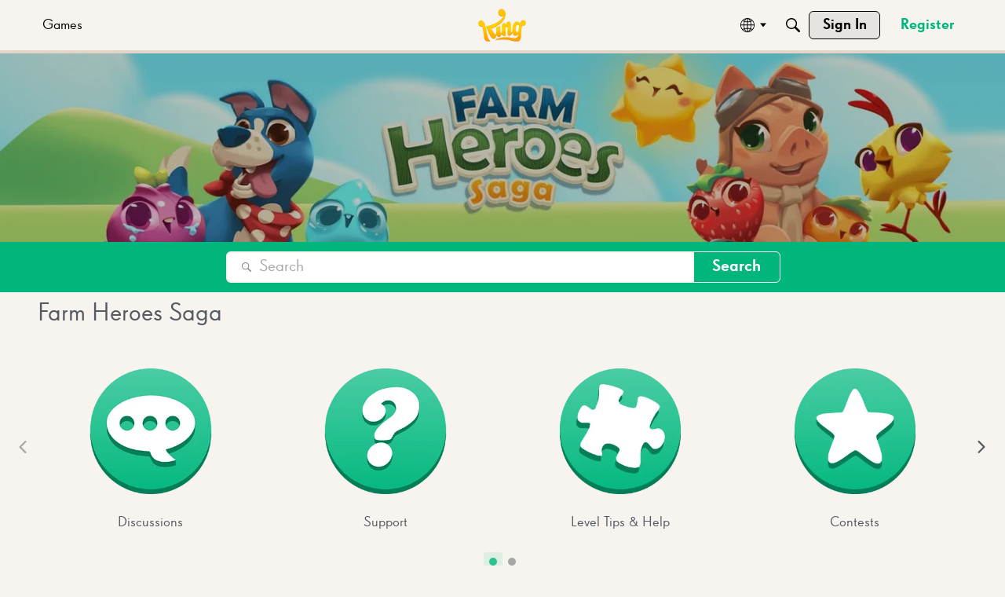

--- FILE ---
content_type: text/html; charset=utf-8
request_url: https://community.king.com/en/farm-heroes-saga/discussion/177837/welcome-to-the-farm-community
body_size: 117808
content:
<!DOCTYPE html>
<html lang="en"  style="min-height: 100%;">
    <head>
        <meta charset="utf-8">
        <meta http-equiv="X-UA-Compatible" content="IE=edge">
        <meta name="viewport" content="width=device-width, initial-scale=1">
        <title>Welcome to the Farm Community! - King Community</title>

<meta property="og:image" content="https://us.v-cdn.net/6030983/uploads/editor/wd/h4ytiazzi9zz.png" />
<meta name="description" content="Howdy Farmers! Welcome to the Farm Heroes Saga Community! If you don&#039;t have an account yet, no worries, sign up right here to participate! It only takes a second! As easy as that 😉 Don&#039;t miss out on our contests to win extra Gold and Boosters 🌟 Your opinion matters to us. To make your game the best it can be, check out The…" />
<meta property="og:site_name" content="King Community" />
<meta property="og:title" content="Welcome to the Farm Community! - King Community" />
<meta property="og:description" content="Howdy Farmers! Welcome to the Farm Heroes Saga Community! If you don&#039;t have an account yet, no worries, sign up right here to participate! It only takes a second! As easy as that 😉 Don&#039;t miss out on our contests to win extra Gold and Boosters 🌟 Your opinion matters to us. To make your game the best it can be, check out The…" />
<meta property="og:url" content="https://community.king.com/en/farm-heroes-saga/discussion/177837/welcome-to-the-farm-community" />
<meta name="twitter:card" content="summary" />

<link rel="modulepreload" href="https://community.king.com/en/dist/v2/layouts/chunks/Banner.BN-OeWCC.min.js" />
<link rel="modulepreload" href="https://community.king.com/en/dist/v2/layouts/chunks/BannerWidget.Cu5PlomR.min.js" />
<link rel="modulepreload" href="https://community.king.com/en/dist/v2/layouts/chunks/DiscussionListModule.Bi183zBH.min.js" />
<link rel="modulepreload" href="https://community.king.com/en/dist/v2/layouts/chunks/HtmlWidget.C8hcoy3S.min.js" />
<link rel="modulepreload" href="https://community.king.com/en/dist/v2/layouts/chunks/QuickLinks.Bbb8Ozve.min.js" />
<link rel="modulepreload" href="https://community.king.com/en/dist/v2/layouts/chunks/CategoriesWidget.CyaYkWrG.min.js" />
<link rel="modulepreload" href="https://community.king.com/en/dist/v2/layouts/chunks/NewPostMenu.VZhpn5zW.min.js" />
<link rel="modulepreload" href="https://community.king.com/en/dist/v2/layouts/chunks/DiscussionsWidget.Bo0nYTCD.min.js" />
<link rel="modulepreload" href="https://community.king.com/en/dist/v2/layouts/chunks/GuestCallToActionWidget.CHEpQLUV.min.js" />
<link rel="modulepreload" href="https://community.king.com/en/dist/v2/layouts/chunks/addons/vanilla/OriginalPostAsset.C1b6kfcb.min.js" />
<link rel="modulepreload" href="https://community.king.com/en/dist/v2/layouts/chunks/addons/vanilla/CreateCommentAsset.C3n_7M3f.min.js" />
<link rel="modulepreload" href="https://community.king.com/en/dist/v2/layouts/chunks/addons/vanilla/CommentThreadAsset.DL0h2TuV.min.js" />
<link rel="modulepreload" href="https://community.king.com/en/dist/v2/layouts/chunks/addons/vanilla/PostAttachmentsAsset.B_NopfR2.min.js" />
<link rel="modulepreload" href="https://community.king.com/en/dist/v2/layouts/vendor/vendor/react-core.BgLhaSja.min.js" />
<link rel="modulepreload" href="https://community.king.com/en/dist/v2/layouts/entries/layouts.BkZoasaZ.min.js" />
<link rel="modulepreload" href="https://community.king.com/en/dist/v2/layouts/chunks/useComponentDebug.xpd8k4uY.min.js" />
<link rel="modulepreload" href="https://community.king.com/en/dist/v2/layouts/chunks/vendor/lodash.CM-NTfHi.min.js" />
<link rel="modulepreload" href="https://community.king.com/en/dist/v2/layouts/vendor/vendor/redux.D4LK-I4W.min.js" />
<link rel="modulepreload" href="https://community.king.com/en/dist/v2/layouts/vendor/vendor/react-spring.DXIfzgpn.min.js" />
<link rel="modulepreload" href="https://community.king.com/en/dist/v2/layouts/vendor/vendor/react-select.BG-kRqJv.min.js" />
<link rel="modulepreload" href="https://community.king.com/en/dist/v2/layouts/vendor/vendor/moment.BYTvHWBW.min.js" />
<link rel="modulepreload" href="https://community.king.com/en/dist/v2/layouts/chunks/DiscussionListLoader.BqcnJcbL.min.js" />
<link rel="modulepreload" href="https://community.king.com/en/dist/v2/layouts/chunks/HomeWidgetContainer.oMtG6t1N.min.js" />
<link rel="modulepreload" href="https://community.king.com/en/dist/v2/layouts/chunks/ListItem.B1yBqSVM.min.js" />
<link rel="modulepreload" href="https://community.king.com/en/dist/v2/layouts/chunks/List.C3J0M9eT.min.js" />
<link rel="modulepreload" href="https://community.king.com/en/dist/v2/layouts/chunks/ListItem.styles.DZzMYHc3.min.js" />
<link rel="modulepreload" href="https://community.king.com/en/dist/v2/layouts/chunks/HomeWidgetItem.tnnL5CGF.min.js" />
<link rel="modulepreload" href="https://community.king.com/en/dist/v2/layouts/chunks/CategoriesWidget.List.classes.CU_Fyv6u.min.js" />
<link rel="modulepreload" href="https://community.king.com/en/dist/v2/layouts/chunks/ResultMeta.BrBBWcx3.min.js" />
<link rel="modulepreload" href="https://community.king.com/en/dist/v2/layouts/vendor/reach-utils-owner-document.esm.DKd2QacM.min.js" />
<link rel="modulepreload" href="https://community.king.com/en/dist/v2/layouts/chunks/AiFAB.CwEp6pRi.min.js" />
<link rel="modulepreload" href="https://community.king.com/en/dist/v2/layouts/chunks/DiscussionListSort.CkHIgMeQ.min.js" />
<link rel="modulepreload" href="https://community.king.com/en/dist/v2/layouts/chunks/FormGroupLabel.BmmBocs1.min.js" />
<link rel="modulepreload" href="https://community.king.com/en/dist/v2/layouts/chunks/AutoCompleteLookupOptions.DZgGH29S.min.js" />
<link rel="modulepreload" href="https://community.king.com/en/dist/v2/layouts/chunks/FormGroupInput.BFDz8J6F.min.js" />
<link rel="modulepreload" href="https://community.king.com/en/dist/v2/layouts/chunks/configHooks.CjLSzVAg.min.js" />
<link rel="modulepreload" href="https://community.king.com/en/dist/v2/layouts/chunks/CallToActionWidget.B8-F1g7K.min.js" />
<link rel="modulepreload" href="https://community.king.com/en/dist/v2/layouts/chunks/ContributionItem.variables.nhkYFQ5s.min.js" />
<link rel="modulepreload" href="https://community.king.com/en/dist/v2/layouts/chunks/addons/vanilla/Reactions.variables.ykp_-jl6.min.js" />
<link rel="modulepreload" href="https://community.king.com/en/dist/v2/layouts/chunks/addons/vanilla/ContentItem.DG7-YiG1.min.js" />
<link rel="modulepreload" href="https://community.king.com/en/dist/v2/layouts/chunks/SuggestedAnswerItem.DixlVH7u.min.js" />
<link rel="modulepreload" href="https://community.king.com/en/dist/v2/layouts/chunks/addons/vanilla/CommentEditor.Bi01_lpg.min.js" />
<link rel="modulepreload" href="https://community.king.com/en/dist/v2/layouts/chunks/addons/vanilla/CommentsApi.BCUO4Ao6.min.js" />
<link rel="modulepreload" href="https://community.king.com/en/dist/v2/layouts/chunks/MentionsContext.BpWwIIwT.min.js" />
<link rel="modulepreload" href="https://community.king.com/en/dist/v2/layouts/chunks/addons/vanilla/CommentThreadAsset.nested.DHFcrIlh.min.js" />
<link rel="modulepreload" href="https://community.king.com/en/dist/v2/layouts/chunks/addons/vanilla/Comments.hooks.CjRMx7S6.min.js" />
<link rel="modulepreload" href="https://community.king.com/en/dist/v2/layouts/chunks/addons/vanilla/CommentsBulkActionsContext.CYV3bNlS.min.js" />
<link rel="modulepreload" href="https://community.king.com/en/dist/v2/layouts/chunks/addons/vanilla/DeleteCommentsForm.BOLxVaed.min.js" />
<link rel="modulepreload" href="https://community.king.com/en/dist/v2/layouts/chunks/addons/vanilla/CommentsBulkActions.classes.CticipuZ.min.js" />
<link rel="modulepreload" href="https://community.king.com/en/dist/v2/layouts/chunks/addons/vanilla/CommentEdit.CXyMu6lG.min.js" />
<link rel="modulepreload" href="https://community.king.com/en/dist/v2/layouts/chunks/addons/vanilla/ContentItemAttachment.CirQX6k5.min.js" />
<link rel="modulepreload" href="https://community.king.com/en/dist/v2/layouts/chunks/AttachmentLayout.CMKsg1KY.min.js" />
<link rel="modulepreload" href="https://community.king.com/en/dist/v2/layouts/chunks/TokenItem.CwqRNc4H.min.js" />
<link rel="stylesheet" type="text/css" href="https://community.king.com/en/dist/v2/layouts/chunks/addons/openapi-embed/QuickLinks.D9zewSGL.css" />
<link rel="stylesheet" type="text/css" href="https://community.king.com/en/dist/v2/layouts/chunks/addons/openapi-embed/layouts._xHqySZ2.css" />
<link rel="stylesheet" type="text/css" href="https://community.king.com/en/api/v2/themes/33/assets/styles.css?v=3869540102-680aa3c4" />
<link rel="canonical" href="https://community.king.com/en/farm-heroes-saga/discussion/177837/welcome-to-the-farm-community" />

<link rel="shortcut icon" href="https://us.v-cdn.net/6030942/uploads/favicon_d6b29c44c125e317318ecf35fb9a52d9.ico" type="image/x-icon" />

<script type="module" nonce="5572bf3c670ef03aca415b111fb01f4d">window['vanillaInitialLayout'] = {"query":{"layoutViewType":"post","recordType":"discussion","recordID":177837,"params":{"discussionID":177837,"sort":null,"locale":"en","siteSectionID":"subcommunities-section-138"}},"data":{"layoutID":16,"name":"Discussion LEL (with category widget)","layoutViewType":"discussion","isDefault":false,"layout":[{"$seoContent":"<section><\/section>","$reactComponent":"SectionFullWidth","$reactProps":{"children":[{"$reactComponent":"BannerWidget","$seoContent":"","$reactProps":{"showTitle":false,"titleType":"none","title":"Farm Heroes Saga","showDescription":false,"descriptionType":"none","description":null,"showSearch":true,"searchPlacement":"bottom","spacing":[],"background":{"imageSource":"siteSection","useOverlay":true,"image":"https:\/\/us.v-cdn.net\/6030983\/uploads\/FDLQG813V2MH\/farmbanner.jpg","imageUrlSrcSet":{"300":"https:\/\/us.v-cdn.net\/cdn-cgi\/image\/quality=80,format=auto,fit=scale-down,height=300,width=300\/6030983\/uploads\/FDLQG813V2MH\/farmbanner.jpg","600":"https:\/\/us.v-cdn.net\/cdn-cgi\/image\/quality=80,format=auto,fit=scale-down,height=600,width=600\/6030983\/uploads\/FDLQG813V2MH\/farmbanner.jpg","800":"https:\/\/us.v-cdn.net\/cdn-cgi\/image\/quality=80,format=auto,fit=scale-down,height=800,width=800\/6030983\/uploads\/FDLQG813V2MH\/farmbanner.jpg","1200":"https:\/\/us.v-cdn.net\/cdn-cgi\/image\/quality=80,format=auto,fit=scale-down,height=1200,width=1200\/6030983\/uploads\/FDLQG813V2MH\/farmbanner.jpg","1600":"https:\/\/us.v-cdn.net\/cdn-cgi\/image\/quality=80,format=auto,fit=scale-down,height=1600,width=1600\/6030983\/uploads\/FDLQG813V2MH\/farmbanner.jpg","2000":"https:\/\/us.v-cdn.net\/cdn-cgi\/image\/quality=80,format=auto,fit=scale-down,height=2000,width=2000\/6030983\/uploads\/FDLQG813V2MH\/farmbanner.jpg"}},"initialParams":{"domain":"discussions","categoryIDs":[134],"includeChildCategories":true,"recordTypes":["discussion","comment"]}}}]}},{"$seoContent":"<section><div class='seoSectionPiece'><div class='sectionItem'><div class=\"pageBox\">\n        <div class=\"pageHeadingBox\">\n        <h2>Farm Heroes Saga<\/h2>                    <\/div>\n        <ul class=\"linkList\">\n<li>\n<a href=\"https:\/\/community.king.com\/en\/farm-heroes-saga\/categories\/discussionsfhs\">Discussions<\/a>\n<p>Latest news about Farm Heroes Saga!<\/p>\n<\/li>\n<li>\n<a href=\"https:\/\/community.king.com\/en\/farm-heroes-saga\/categories\/support-fhs\">Support<\/a>\n<p>Support \u2014 Get help here<\/p>\n<\/li>\n<li>\n<a href=\"https:\/\/community.king.com\/en\/farm-heroes-saga\/categories\/tips-fhs\">Level Tips &amp; Help<\/a>\n<p>Help for tricky levels!\r\n<\/p>\n<\/li>\n<li>\n<a href=\"https:\/\/community.king.com\/en\/farm-heroes-saga\/categories\/contests-fhs\">Contests<\/a>\n<p>Take part in Farmtastic contests and win Gold Bars or other goodies!<\/p>\n<\/li>\n<li>\n<a href=\"https:\/\/community.king.com\/en\/farm-heroes-saga\/categories\/ideas-fhs\">Ideas<\/a>\n<p>Got a fresh idea to make Farm better? Let us know what\u2019s growing in your mind!<\/p>\n<\/li>\n<\/ul>\n    <\/div><\/div><\/div><\/section>","$reactComponent":"SectionOneColumn","$reactProps":{"children":[{"$middleware":{"visibility":{"device":"desktop"}},"$reactComponent":"CategoriesWidget","$seoContent":"<div class=\"pageBox\">\n        <div class=\"pageHeadingBox\">\n        <h2>Farm Heroes Saga<\/h2>                    <\/div>\n        <ul class=\"linkList\">\n<li>\n<a href=\"https:\/\/community.king.com\/en\/farm-heroes-saga\/categories\/discussionsfhs\">Discussions<\/a>\n<p>Latest news about Farm Heroes Saga!<\/p>\n<\/li>\n<li>\n<a href=\"https:\/\/community.king.com\/en\/farm-heroes-saga\/categories\/support-fhs\">Support<\/a>\n<p>Support \u2014 Get help here<\/p>\n<\/li>\n<li>\n<a href=\"https:\/\/community.king.com\/en\/farm-heroes-saga\/categories\/tips-fhs\">Level Tips &amp; Help<\/a>\n<p>Help for tricky levels!\r\n<\/p>\n<\/li>\n<li>\n<a href=\"https:\/\/community.king.com\/en\/farm-heroes-saga\/categories\/contests-fhs\">Contests<\/a>\n<p>Take part in Farmtastic contests and win Gold Bars or other goodies!<\/p>\n<\/li>\n<li>\n<a href=\"https:\/\/community.king.com\/en\/farm-heroes-saga\/categories\/ideas-fhs\">Ideas<\/a>\n<p>Got a fresh idea to make Farm better? Let us know what\u2019s growing in your mind!<\/p>\n<\/li>\n<\/ul>\n    <\/div>","$reactProps":{"titleType":"siteSection\/name","title":"Farm Heroes Saga","descriptionType":"none","description":"","apiParams":{"filter":"subcommunity","filterSubcommunitySubType":"contextual","siteSectionID":null,"followed":false},"containerOptions":{"outerBackground":[],"innerBackground":[],"borderType":"none","headerAlignment":"left","visualBackgroundType":"inner","displayType":"carousel","viewAll":[]},"categoryOptions":{"description":{"display":false},"followButton":{"display":false},"metas":{"asIcons":"text","includeSubcategoriesCount":[],"display":{"postCount":false,"discussionCount":false,"commentCount":false,"followerCount":false,"lastPostName":false,"lastPostAuthor":false,"lastPostDate":false,"subcategories":false}}},"itemOptions":{"box":{"border":[],"background":[],"spacing":[]},"display":{"name":true,"description":true,"counts":true},"viewMore":[]},"itemData":[{"categoryID":134,"name":"Discussions","description":"Latest news about Farm Heroes Saga!","parentCategoryID":1,"customPermissions":true,"isArchived":false,"urlcode":"discussionsfhs","url":"https:\/\/community.king.com\/en\/farm-heroes-saga\/categories\/discussionsfhs","displayAs":"discussions","iconUrl":"https:\/\/us.v-cdn.net\/6030983\/uploads\/9LBGDR8KNTFK\/community-button-discussions.png","iconUrlSrcSet":{"300":"https:\/\/us.v-cdn.net\/cdn-cgi\/image\/quality=80,format=auto,fit=scale-down,height=300,width=300\/6030983\/uploads\/9LBGDR8KNTFK\/community-button-discussions.png","600":"https:\/\/us.v-cdn.net\/cdn-cgi\/image\/quality=80,format=auto,fit=scale-down,height=600,width=600\/6030983\/uploads\/9LBGDR8KNTFK\/community-button-discussions.png","800":"https:\/\/us.v-cdn.net\/cdn-cgi\/image\/quality=80,format=auto,fit=scale-down,height=800,width=800\/6030983\/uploads\/9LBGDR8KNTFK\/community-button-discussions.png","1200":"https:\/\/us.v-cdn.net\/cdn-cgi\/image\/quality=80,format=auto,fit=scale-down,height=1200,width=1200\/6030983\/uploads\/9LBGDR8KNTFK\/community-button-discussions.png","1600":"https:\/\/us.v-cdn.net\/cdn-cgi\/image\/quality=80,format=auto,fit=scale-down,height=1600,width=1600\/6030983\/uploads\/9LBGDR8KNTFK\/community-button-discussions.png","2000":"https:\/\/us.v-cdn.net\/cdn-cgi\/image\/quality=80,format=auto,fit=scale-down,height=2000,width=2000\/6030983\/uploads\/9LBGDR8KNTFK\/community-button-discussions.png"},"dateInserted":"2018-11-08T11:47:54+00:00","dateUpdated":"2025-12-11T15:00:27+00:00","bannerUrl":null,"countCategories":0,"countDiscussions":2972,"countComments":39725,"countAllDiscussions":2972,"countAllComments":39725,"countFollowers":158,"followed":false,"breadcrumbs":[{"name":"Games","url":"https:\/\/community.king.com\/en\/farm-heroes-saga\/"},{"name":"Discussions","url":"https:\/\/community.king.com\/en\/farm-heroes-saga\/categories\/discussionsfhs"}],"featured":false,"allowedDiscussionTypes":["discussion"],"permissions":{"comments.add":false,"comments.delete":false,"comments.edit":false,"discussions.add":false,"discussions.announce":false,"discussions.close":false,"discussions.delete":false,"discussions.edit":false,"discussions.sink":false,"discussions.view":true,"posts.moderate":false},"insertUserID":22,"updateUserID":2256050,"allowedPostTypeIDs":["discussion"],"allowedPostTypeOptions":[{"postTypeID":"discussion","name":"Discussion","parentPostTypeID":null,"postHelperText":null,"layoutViewType":"discussion"}],"hasRestrictedPostTypes":true,"depth":2,"sort":121,"lastPost":{"discussionID":581497,"commentID":3472618,"name":"Solitaire grand cup \ud83c\udf75","url":"https:\/\/community.king.com\/en\/farm-heroes-saga\/discussion\/581497\/solitaire-grand-cup#latest","dateInserted":null,"insertUserID":1457782,"insertUser":{"userID":1457782,"name":"Racoon7","url":"https:\/\/community.king.com\/en\/farm-heroes-saga\/profile\/Racoon7","photoUrl":"https:\/\/us.v-cdn.net\/6030983\/uploads\/userpics\/YEKDUHF7LMUZ\/n2HF724G1KWPQ.png","dateLastActive":"2026-02-01T22:57:41+00:00","banned":0,"punished":0,"private":false,"label":"Pro Player","labelHtml":"<p style=\"color:#fa8bbd;\"><b>Pro Player<\/b><\/p>","postProfileFields":[{"value":"My player ID - 12365424550","displayOptions":{"userCards":false,"posts":false,"search":false}}],"roles":[{"roleID":"8","name":"Member"},{"roleID":"45","name":"Pro Player"}],"profileFields":{"Aboutme":"My player ID - 12365424550"},"extended":{"Aboutme":"My player ID - 12365424550"}}},"children":[],"insertUser":{"userID":22,"name":"MarkHawk","url":"https:\/\/community.king.com\/en\/farm-heroes-saga\/profile\/MarkHawk","photoUrl":"https:\/\/us.v-cdn.net\/6030983\/uploads\/userpics\/000\/nR46KS3H26MCV.png","dateLastActive":"2022-07-06T10:48:16+00:00","banned":0,"punished":0,"private":false,"label":"Community Manager","labelHtml":"<p style=\"color:#00b67c;\"><b>Community Manager<\/b><\/p>","badges":[{"badgeID":39,"name":"Legacy Badge","dateInserted":"2018-07-16T16:21:54+00:00","url":"https:\/\/community.king.com\/en\/farm-heroes-saga\/badge\/39\/Legacy_Badge-25-Reactions","photoUrl":"https:\/\/us.v-cdn.net\/6030983\/uploads\/badges\/JN5RGFHMT4VD.png"},{"badgeID":16,"name":"Third Anniversary","dateInserted":"2018-07-16T16:11:14+00:00","url":"https:\/\/community.king.com\/en\/farm-heroes-saga\/badge\/16\/anniversary-3","photoUrl":"https:\/\/us.v-cdn.net\/6030983\/uploads\/badges\/PFT5E6Q9D2DY.png"},{"badgeID":31,"name":"50 Answers","dateInserted":"2018-07-16T16:11:18+00:00","url":"https:\/\/community.king.com\/en\/farm-heroes-saga\/badge\/31\/answer-50","photoUrl":"https:\/\/us.v-cdn.net\/6030983\/uploads\/badges\/IW054Q8OVNVE.png"},{"badgeID":1,"name":"Photogenic","dateInserted":"2018-07-16T16:11:14+00:00","url":"https:\/\/community.king.com\/en\/farm-heroes-saga\/badge\/1\/photogenic","photoUrl":"https:\/\/us.v-cdn.net\/6030983\/uploads\/badges\/N96RJSC2OAYZ.png"},{"badgeID":55,"name":"100 Love","dateInserted":"2018-07-16T16:21:54+00:00","url":"https:\/\/community.king.com\/en\/farm-heroes-saga\/badge\/55\/awesome-100","photoUrl":"https:\/\/us.v-cdn.net\/6030983\/uploads\/badges\/T9XMZN98OXH2.png"},{"badgeID":68,"name":"1000 Comments","dateInserted":"2018-10-03T16:20:03+00:00","url":"https:\/\/community.king.com\/en\/farm-heroes-saga\/badge\/68\/comment-1000","photoUrl":"https:\/\/us.v-cdn.net\/6030983\/uploads\/badges\/0DWJMT1ZZL56.png"},{"badgeID":102,"name":"St Valentine's Competition 2019","dateInserted":"2019-02-11T16:14:36+00:00","url":"https:\/\/community.king.com\/en\/farm-heroes-saga\/badge\/102\/valentine","photoUrl":"https:\/\/us.v-cdn.net\/6030983\/uploads\/badges\/1ZV2CFCP6MUI.png"},{"badgeID":78,"name":"Blossom Blast Expert","dateInserted":"2018-10-30T09:38:33+00:00","url":"https:\/\/community.king.com\/en\/farm-heroes-saga\/badge\/78\/BlossomBlast-Expert","photoUrl":"https:\/\/us.v-cdn.net\/6030983\/uploads\/badges\/HRM15M5CR7W8.png"},{"badgeID":2,"name":"Name Dropper","dateInserted":"2018-07-16T16:11:14+00:00","url":"https:\/\/community.king.com\/en\/farm-heroes-saga\/badge\/2\/name-dropper","photoUrl":"https:\/\/us.v-cdn.net\/6030983\/uploads\/badges\/0IV73CNRQU00.png"},{"badgeID":37,"name":"100 Helpful","dateInserted":"2018-07-16T16:21:54+00:00","url":"https:\/\/community.king.com\/en\/farm-heroes-saga\/badge\/37\/insightful-100","photoUrl":"https:\/\/us.v-cdn.net\/6030983\/uploads\/badges\/PYQ7SVZQRLGI.png"},{"badgeID":47,"name":"Legend","dateInserted":"2018-07-16T16:21:54+00:00","url":"https:\/\/community.king.com\/en\/farm-heroes-saga\/badge\/47\/like-500","photoUrl":"https:\/\/us.v-cdn.net\/6030983\/uploads\/badges\/O4E6IE73BMWB.png"},{"badgeID":60,"name":"100 Haha","dateInserted":"2018-07-16T16:21:54+00:00","url":"https:\/\/community.king.com\/en\/farm-heroes-saga\/badge\/60\/lol-100","photoUrl":"https:\/\/us.v-cdn.net\/6030983\/uploads\/badges\/B3FPHZMPJJ8C.png"}],"roles":[{"roleID":"8","name":"Member"},{"roleID":"16","name":"Administrator"}],"profileFields":[],"extended":[]},"updateUser":{"userID":2256050,"name":"LoFiGummy","url":"https:\/\/community.king.com\/en\/farm-heroes-saga\/profile\/LoFiGummy","photoUrl":"https:\/\/us.v-cdn.net\/6030983\/uploads\/userpics\/OL1L34I8T43D\/n478107NHMHFT.png","dateLastActive":"2026-01-30T21:09:41+00:00","banned":0,"punished":0,"private":false,"label":"Community Manager","labelHtml":"<p style=\"color:#00b67c;\"><b>Community Manager<\/b><\/p>","postProfileFields":[{"value":"LoFi beats are the best to relax and focus to!","displayOptions":{"userCards":false,"posts":false,"search":false}}],"roles":[{"roleID":"8","name":"Member"},{"roleID":"16","name":"Administrator"}],"profileFields":{"Aboutme":"LoFi beats are the best to relax and focus to!"},"extended":{"Aboutme":"LoFi beats are the best to relax and focus to!"}},"insertUserRoleIDs":[8,16],"to":"https:\/\/community.king.com\/en\/farm-heroes-saga\/categories\/discussionsfhs","imageUrl":null,"imageUrlSrcSet":null,"bannerImageUrl":null,"bannerImageUrlSrcSet":null,"counts":[{"labelCode":"discussions","count":2972,"countAll":2972},{"labelCode":"comments","count":39725,"countAll":39725},{"labelCode":"posts","count":42697,"countAll":42697},{"labelCode":"followers","count":158}],"preferences":null},{"categoryID":136,"name":"Support","description":"Support \u2014 Get help here","parentCategoryID":1,"customPermissions":true,"isArchived":false,"urlcode":"support-fhs","url":"https:\/\/community.king.com\/en\/farm-heroes-saga\/categories\/support-fhs","displayAs":"discussions","iconUrl":"https:\/\/us.v-cdn.net\/6030983\/uploads\/90Y1EBER7EP5\/community-button-questions.png","iconUrlSrcSet":{"300":"https:\/\/us.v-cdn.net\/cdn-cgi\/image\/quality=80,format=auto,fit=scale-down,height=300,width=300\/6030983\/uploads\/90Y1EBER7EP5\/community-button-questions.png","600":"https:\/\/us.v-cdn.net\/cdn-cgi\/image\/quality=80,format=auto,fit=scale-down,height=600,width=600\/6030983\/uploads\/90Y1EBER7EP5\/community-button-questions.png","800":"https:\/\/us.v-cdn.net\/cdn-cgi\/image\/quality=80,format=auto,fit=scale-down,height=800,width=800\/6030983\/uploads\/90Y1EBER7EP5\/community-button-questions.png","1200":"https:\/\/us.v-cdn.net\/cdn-cgi\/image\/quality=80,format=auto,fit=scale-down,height=1200,width=1200\/6030983\/uploads\/90Y1EBER7EP5\/community-button-questions.png","1600":"https:\/\/us.v-cdn.net\/cdn-cgi\/image\/quality=80,format=auto,fit=scale-down,height=1600,width=1600\/6030983\/uploads\/90Y1EBER7EP5\/community-button-questions.png","2000":"https:\/\/us.v-cdn.net\/cdn-cgi\/image\/quality=80,format=auto,fit=scale-down,height=2000,width=2000\/6030983\/uploads\/90Y1EBER7EP5\/community-button-questions.png"},"dateInserted":"2018-11-08T11:49:18+00:00","dateUpdated":"2026-01-26T14:42:20+00:00","bannerUrl":null,"countCategories":0,"countDiscussions":7637,"countComments":16701,"countAllDiscussions":7637,"countAllComments":16701,"countFollowers":118,"followed":false,"breadcrumbs":[{"name":"Games","url":"https:\/\/community.king.com\/en\/farm-heroes-saga\/"},{"name":"Support","url":"https:\/\/community.king.com\/en\/farm-heroes-saga\/categories\/support-fhs"}],"featured":true,"allowedDiscussionTypes":["question"],"permissions":{"comments.add":false,"comments.delete":false,"comments.edit":false,"discussions.add":false,"discussions.announce":false,"discussions.close":false,"discussions.delete":false,"discussions.edit":false,"discussions.sink":false,"discussions.view":true,"posts.moderate":false},"insertUserID":22,"updateUserID":1651806,"allowedPostTypeIDs":["question"],"allowedPostTypeOptions":[{"postTypeID":"question","name":"Question","parentPostTypeID":null,"postHelperText":null,"layoutViewType":"question"}],"hasRestrictedPostTypes":true,"depth":2,"sort":123,"lastPost":{"discussionID":581309,"commentID":3472631,"name":"Unable to enter the game after the update","url":"https:\/\/community.king.com\/en\/farm-heroes-saga\/discussion\/581309\/unable-to-enter-the-game-after-the-update#latest","dateInserted":null,"insertUserID":2806063,"insertUser":{"userID":2806063,"name":"Abilene2","url":"https:\/\/community.king.com\/en\/farm-heroes-saga\/profile\/Abilene2","photoUrl":"https:\/\/us.v-cdn.net\/6030983\/uploads\/defaultavatar\/nV0OJG1B2U0C4.jpg","dateLastActive":"2026-02-01T21:36:16+00:00","banned":0,"punished":0,"private":false,"label":"Level 1","labelHtml":"<p style=\"color:#ffa800;\"><b>Level 1<\/b><\/p>","roles":[{"roleID":"8","name":"Member"}],"profileFields":[],"extended":[]}},"children":[],"insertUser":{"userID":22,"name":"MarkHawk","url":"https:\/\/community.king.com\/en\/farm-heroes-saga\/profile\/MarkHawk","photoUrl":"https:\/\/us.v-cdn.net\/6030983\/uploads\/userpics\/000\/nR46KS3H26MCV.png","dateLastActive":"2022-07-06T10:48:16+00:00","banned":0,"punished":0,"private":false,"label":"Community Manager","labelHtml":"<p style=\"color:#00b67c;\"><b>Community Manager<\/b><\/p>","badges":[{"badgeID":39,"name":"Legacy Badge","dateInserted":"2018-07-16T16:21:54+00:00","url":"https:\/\/community.king.com\/en\/farm-heroes-saga\/badge\/39\/Legacy_Badge-25-Reactions","photoUrl":"https:\/\/us.v-cdn.net\/6030983\/uploads\/badges\/JN5RGFHMT4VD.png"},{"badgeID":16,"name":"Third Anniversary","dateInserted":"2018-07-16T16:11:14+00:00","url":"https:\/\/community.king.com\/en\/farm-heroes-saga\/badge\/16\/anniversary-3","photoUrl":"https:\/\/us.v-cdn.net\/6030983\/uploads\/badges\/PFT5E6Q9D2DY.png"},{"badgeID":31,"name":"50 Answers","dateInserted":"2018-07-16T16:11:18+00:00","url":"https:\/\/community.king.com\/en\/farm-heroes-saga\/badge\/31\/answer-50","photoUrl":"https:\/\/us.v-cdn.net\/6030983\/uploads\/badges\/IW054Q8OVNVE.png"},{"badgeID":1,"name":"Photogenic","dateInserted":"2018-07-16T16:11:14+00:00","url":"https:\/\/community.king.com\/en\/farm-heroes-saga\/badge\/1\/photogenic","photoUrl":"https:\/\/us.v-cdn.net\/6030983\/uploads\/badges\/N96RJSC2OAYZ.png"},{"badgeID":55,"name":"100 Love","dateInserted":"2018-07-16T16:21:54+00:00","url":"https:\/\/community.king.com\/en\/farm-heroes-saga\/badge\/55\/awesome-100","photoUrl":"https:\/\/us.v-cdn.net\/6030983\/uploads\/badges\/T9XMZN98OXH2.png"},{"badgeID":68,"name":"1000 Comments","dateInserted":"2018-10-03T16:20:03+00:00","url":"https:\/\/community.king.com\/en\/farm-heroes-saga\/badge\/68\/comment-1000","photoUrl":"https:\/\/us.v-cdn.net\/6030983\/uploads\/badges\/0DWJMT1ZZL56.png"},{"badgeID":102,"name":"St Valentine's Competition 2019","dateInserted":"2019-02-11T16:14:36+00:00","url":"https:\/\/community.king.com\/en\/farm-heroes-saga\/badge\/102\/valentine","photoUrl":"https:\/\/us.v-cdn.net\/6030983\/uploads\/badges\/1ZV2CFCP6MUI.png"},{"badgeID":78,"name":"Blossom Blast Expert","dateInserted":"2018-10-30T09:38:33+00:00","url":"https:\/\/community.king.com\/en\/farm-heroes-saga\/badge\/78\/BlossomBlast-Expert","photoUrl":"https:\/\/us.v-cdn.net\/6030983\/uploads\/badges\/HRM15M5CR7W8.png"},{"badgeID":2,"name":"Name Dropper","dateInserted":"2018-07-16T16:11:14+00:00","url":"https:\/\/community.king.com\/en\/farm-heroes-saga\/badge\/2\/name-dropper","photoUrl":"https:\/\/us.v-cdn.net\/6030983\/uploads\/badges\/0IV73CNRQU00.png"},{"badgeID":37,"name":"100 Helpful","dateInserted":"2018-07-16T16:21:54+00:00","url":"https:\/\/community.king.com\/en\/farm-heroes-saga\/badge\/37\/insightful-100","photoUrl":"https:\/\/us.v-cdn.net\/6030983\/uploads\/badges\/PYQ7SVZQRLGI.png"},{"badgeID":47,"name":"Legend","dateInserted":"2018-07-16T16:21:54+00:00","url":"https:\/\/community.king.com\/en\/farm-heroes-saga\/badge\/47\/like-500","photoUrl":"https:\/\/us.v-cdn.net\/6030983\/uploads\/badges\/O4E6IE73BMWB.png"},{"badgeID":60,"name":"100 Haha","dateInserted":"2018-07-16T16:21:54+00:00","url":"https:\/\/community.king.com\/en\/farm-heroes-saga\/badge\/60\/lol-100","photoUrl":"https:\/\/us.v-cdn.net\/6030983\/uploads\/badges\/B3FPHZMPJJ8C.png"}],"roles":[{"roleID":"8","name":"Member"},{"roleID":"16","name":"Administrator"}],"profileFields":[],"extended":[]},"updateUser":{"userID":1651806,"name":"FluffyDinosaur","url":"https:\/\/community.king.com\/en\/farm-heroes-saga\/profile\/FluffyDinosaur","photoUrl":"https:\/\/us.v-cdn.net\/6030983\/uploads\/userpics\/TYVM8WKJT5QL\/nYY8O5HNLHPHV.png","dateLastActive":"2026-01-30T15:11:07+00:00","banned":0,"punished":0,"private":false,"label":"Community Manager","labelHtml":"<p style=\"color:#00b67c;\"><b>Community Manager<\/b><\/p>","postProfileFields":[{"value":"Hello! \ud83d\udc4b","displayOptions":{"userCards":false,"posts":false,"search":false}}],"roles":[{"roleID":"8","name":"Member"},{"roleID":"16","name":"Administrator"}],"profileFields":{"Aboutme":"Hello! \ud83d\udc4b"},"extended":{"Aboutme":"Hello! \ud83d\udc4b"}},"insertUserRoleIDs":[8,16],"to":"https:\/\/community.king.com\/en\/farm-heroes-saga\/categories\/support-fhs","imageUrl":null,"imageUrlSrcSet":null,"bannerImageUrl":null,"bannerImageUrlSrcSet":null,"counts":[{"labelCode":"discussions","count":7637,"countAll":7637},{"labelCode":"comments","count":16701,"countAll":16701},{"labelCode":"posts","count":24338,"countAll":24338},{"labelCode":"followers","count":118}],"preferences":null},{"categoryID":173,"name":"Level Tips & Help","description":"Help for tricky levels!\r\n","parentCategoryID":1,"customPermissions":true,"isArchived":false,"urlcode":"tips-fhs","url":"https:\/\/community.king.com\/en\/farm-heroes-saga\/categories\/tips-fhs","displayAs":"discussions","iconUrl":"https:\/\/us.v-cdn.net\/6030983\/uploads\/WJOHB7OML3GC\/community-button-tips.png","iconUrlSrcSet":{"300":"https:\/\/us.v-cdn.net\/cdn-cgi\/image\/quality=80,format=auto,fit=scale-down,height=300,width=300\/6030983\/uploads\/WJOHB7OML3GC\/community-button-tips.png","600":"https:\/\/us.v-cdn.net\/cdn-cgi\/image\/quality=80,format=auto,fit=scale-down,height=600,width=600\/6030983\/uploads\/WJOHB7OML3GC\/community-button-tips.png","800":"https:\/\/us.v-cdn.net\/cdn-cgi\/image\/quality=80,format=auto,fit=scale-down,height=800,width=800\/6030983\/uploads\/WJOHB7OML3GC\/community-button-tips.png","1200":"https:\/\/us.v-cdn.net\/cdn-cgi\/image\/quality=80,format=auto,fit=scale-down,height=1200,width=1200\/6030983\/uploads\/WJOHB7OML3GC\/community-button-tips.png","1600":"https:\/\/us.v-cdn.net\/cdn-cgi\/image\/quality=80,format=auto,fit=scale-down,height=1600,width=1600\/6030983\/uploads\/WJOHB7OML3GC\/community-button-tips.png","2000":"https:\/\/us.v-cdn.net\/cdn-cgi\/image\/quality=80,format=auto,fit=scale-down,height=2000,width=2000\/6030983\/uploads\/WJOHB7OML3GC\/community-button-tips.png"},"dateInserted":"2018-11-09T15:12:01+00:00","dateUpdated":"2025-10-22T14:08:39+00:00","bannerUrl":null,"countCategories":0,"countDiscussions":83,"countComments":810,"countAllDiscussions":83,"countAllComments":810,"countFollowers":148,"followed":false,"breadcrumbs":[{"name":"Games","url":"https:\/\/community.king.com\/en\/farm-heroes-saga\/"},{"name":"Level Tips & Help","url":"https:\/\/community.king.com\/en\/farm-heroes-saga\/categories\/tips-fhs"}],"featured":false,"allowedDiscussionTypes":["discussion"],"permissions":{"comments.add":false,"comments.delete":false,"comments.edit":false,"discussions.add":false,"discussions.announce":false,"discussions.close":false,"discussions.delete":false,"discussions.edit":false,"discussions.sink":false,"discussions.view":true,"posts.moderate":false},"insertUserID":22,"updateUserID":2256050,"allowedPostTypeIDs":["discussion"],"allowedPostTypeOptions":[{"postTypeID":"discussion","name":"Discussion","parentPostTypeID":null,"postHelperText":null,"layoutViewType":"discussion"}],"hasRestrictedPostTypes":true,"depth":2,"sort":125,"lastPost":{"discussionID":512600,"commentID":3438525,"name":"Episode 82 levels 1271-1285","url":"https:\/\/community.king.com\/en\/farm-heroes-saga\/discussion\/512600\/episode-82-levels-1271-1285#latest","dateInserted":null,"insertUserID":99,"insertUser":{"userID":99,"name":"Lady_Choo","url":"https:\/\/community.king.com\/en\/farm-heroes-saga\/profile\/Lady_Choo","photoUrl":"https:\/\/us.v-cdn.net\/6030983\/uploads\/userpics\/6KT6L7A8QT6A\/n8S5POHCLV2AV.png","dateLastActive":"2026-02-01T00:16:39+00:00","banned":0,"punished":0,"private":false,"label":"Moderator","labelHtml":"<p style=\"color:#f94092;\"><b>Moderator<\/b><\/p>","postProfileFields":[{"value":"Coffee loving, farm heroes addict. Player ID #1147132997","displayOptions":{"userCards":false,"posts":false,"search":false}}],"roles":[{"roleID":"8","name":"Member"},{"roleID":"32","name":"Moderator"}],"profileFields":{"Aboutme":"Coffee loving, farm heroes addict. Player ID #1147132997"},"extended":{"Aboutme":"Coffee loving, farm heroes addict. Player ID #1147132997"}}},"children":[],"insertUser":{"userID":22,"name":"MarkHawk","url":"https:\/\/community.king.com\/en\/farm-heroes-saga\/profile\/MarkHawk","photoUrl":"https:\/\/us.v-cdn.net\/6030983\/uploads\/userpics\/000\/nR46KS3H26MCV.png","dateLastActive":"2022-07-06T10:48:16+00:00","banned":0,"punished":0,"private":false,"label":"Community Manager","labelHtml":"<p style=\"color:#00b67c;\"><b>Community Manager<\/b><\/p>","badges":[{"badgeID":39,"name":"Legacy Badge","dateInserted":"2018-07-16T16:21:54+00:00","url":"https:\/\/community.king.com\/en\/farm-heroes-saga\/badge\/39\/Legacy_Badge-25-Reactions","photoUrl":"https:\/\/us.v-cdn.net\/6030983\/uploads\/badges\/JN5RGFHMT4VD.png"},{"badgeID":16,"name":"Third Anniversary","dateInserted":"2018-07-16T16:11:14+00:00","url":"https:\/\/community.king.com\/en\/farm-heroes-saga\/badge\/16\/anniversary-3","photoUrl":"https:\/\/us.v-cdn.net\/6030983\/uploads\/badges\/PFT5E6Q9D2DY.png"},{"badgeID":31,"name":"50 Answers","dateInserted":"2018-07-16T16:11:18+00:00","url":"https:\/\/community.king.com\/en\/farm-heroes-saga\/badge\/31\/answer-50","photoUrl":"https:\/\/us.v-cdn.net\/6030983\/uploads\/badges\/IW054Q8OVNVE.png"},{"badgeID":1,"name":"Photogenic","dateInserted":"2018-07-16T16:11:14+00:00","url":"https:\/\/community.king.com\/en\/farm-heroes-saga\/badge\/1\/photogenic","photoUrl":"https:\/\/us.v-cdn.net\/6030983\/uploads\/badges\/N96RJSC2OAYZ.png"},{"badgeID":55,"name":"100 Love","dateInserted":"2018-07-16T16:21:54+00:00","url":"https:\/\/community.king.com\/en\/farm-heroes-saga\/badge\/55\/awesome-100","photoUrl":"https:\/\/us.v-cdn.net\/6030983\/uploads\/badges\/T9XMZN98OXH2.png"},{"badgeID":68,"name":"1000 Comments","dateInserted":"2018-10-03T16:20:03+00:00","url":"https:\/\/community.king.com\/en\/farm-heroes-saga\/badge\/68\/comment-1000","photoUrl":"https:\/\/us.v-cdn.net\/6030983\/uploads\/badges\/0DWJMT1ZZL56.png"},{"badgeID":102,"name":"St Valentine's Competition 2019","dateInserted":"2019-02-11T16:14:36+00:00","url":"https:\/\/community.king.com\/en\/farm-heroes-saga\/badge\/102\/valentine","photoUrl":"https:\/\/us.v-cdn.net\/6030983\/uploads\/badges\/1ZV2CFCP6MUI.png"},{"badgeID":78,"name":"Blossom Blast Expert","dateInserted":"2018-10-30T09:38:33+00:00","url":"https:\/\/community.king.com\/en\/farm-heroes-saga\/badge\/78\/BlossomBlast-Expert","photoUrl":"https:\/\/us.v-cdn.net\/6030983\/uploads\/badges\/HRM15M5CR7W8.png"},{"badgeID":2,"name":"Name Dropper","dateInserted":"2018-07-16T16:11:14+00:00","url":"https:\/\/community.king.com\/en\/farm-heroes-saga\/badge\/2\/name-dropper","photoUrl":"https:\/\/us.v-cdn.net\/6030983\/uploads\/badges\/0IV73CNRQU00.png"},{"badgeID":37,"name":"100 Helpful","dateInserted":"2018-07-16T16:21:54+00:00","url":"https:\/\/community.king.com\/en\/farm-heroes-saga\/badge\/37\/insightful-100","photoUrl":"https:\/\/us.v-cdn.net\/6030983\/uploads\/badges\/PYQ7SVZQRLGI.png"},{"badgeID":47,"name":"Legend","dateInserted":"2018-07-16T16:21:54+00:00","url":"https:\/\/community.king.com\/en\/farm-heroes-saga\/badge\/47\/like-500","photoUrl":"https:\/\/us.v-cdn.net\/6030983\/uploads\/badges\/O4E6IE73BMWB.png"},{"badgeID":60,"name":"100 Haha","dateInserted":"2018-07-16T16:21:54+00:00","url":"https:\/\/community.king.com\/en\/farm-heroes-saga\/badge\/60\/lol-100","photoUrl":"https:\/\/us.v-cdn.net\/6030983\/uploads\/badges\/B3FPHZMPJJ8C.png"}],"roles":[{"roleID":"8","name":"Member"},{"roleID":"16","name":"Administrator"}],"profileFields":[],"extended":[]},"updateUser":{"userID":2256050,"name":"LoFiGummy","url":"https:\/\/community.king.com\/en\/farm-heroes-saga\/profile\/LoFiGummy","photoUrl":"https:\/\/us.v-cdn.net\/6030983\/uploads\/userpics\/OL1L34I8T43D\/n478107NHMHFT.png","dateLastActive":"2026-01-30T21:09:41+00:00","banned":0,"punished":0,"private":false,"label":"Community Manager","labelHtml":"<p style=\"color:#00b67c;\"><b>Community Manager<\/b><\/p>","postProfileFields":[{"value":"LoFi beats are the best to relax and focus to!","displayOptions":{"userCards":false,"posts":false,"search":false}}],"roles":[{"roleID":"8","name":"Member"},{"roleID":"16","name":"Administrator"}],"profileFields":{"Aboutme":"LoFi beats are the best to relax and focus to!"},"extended":{"Aboutme":"LoFi beats are the best to relax and focus to!"}},"insertUserRoleIDs":[8,16],"to":"https:\/\/community.king.com\/en\/farm-heroes-saga\/categories\/tips-fhs","imageUrl":null,"imageUrlSrcSet":null,"bannerImageUrl":null,"bannerImageUrlSrcSet":null,"counts":[{"labelCode":"discussions","count":83,"countAll":83},{"labelCode":"comments","count":810,"countAll":810},{"labelCode":"posts","count":893,"countAll":893},{"labelCode":"followers","count":148}],"preferences":null},{"categoryID":505,"name":"Contests","description":"Take part in Farmtastic contests and win Gold Bars or other goodies!","parentCategoryID":1,"customPermissions":true,"isArchived":false,"urlcode":"contests-fhs","url":"https:\/\/community.king.com\/en\/farm-heroes-saga\/categories\/contests-fhs","displayAs":"discussions","iconUrl":"https:\/\/us.v-cdn.net\/6030983\/uploads\/UABACPHVO8U7\/community-button-contests.png","iconUrlSrcSet":{"300":"https:\/\/us.v-cdn.net\/cdn-cgi\/image\/quality=80,format=auto,fit=scale-down,height=300,width=300\/6030983\/uploads\/UABACPHVO8U7\/community-button-contests.png","600":"https:\/\/us.v-cdn.net\/cdn-cgi\/image\/quality=80,format=auto,fit=scale-down,height=600,width=600\/6030983\/uploads\/UABACPHVO8U7\/community-button-contests.png","800":"https:\/\/us.v-cdn.net\/cdn-cgi\/image\/quality=80,format=auto,fit=scale-down,height=800,width=800\/6030983\/uploads\/UABACPHVO8U7\/community-button-contests.png","1200":"https:\/\/us.v-cdn.net\/cdn-cgi\/image\/quality=80,format=auto,fit=scale-down,height=1200,width=1200\/6030983\/uploads\/UABACPHVO8U7\/community-button-contests.png","1600":"https:\/\/us.v-cdn.net\/cdn-cgi\/image\/quality=80,format=auto,fit=scale-down,height=1600,width=1600\/6030983\/uploads\/UABACPHVO8U7\/community-button-contests.png","2000":"https:\/\/us.v-cdn.net\/cdn-cgi\/image\/quality=80,format=auto,fit=scale-down,height=2000,width=2000\/6030983\/uploads\/UABACPHVO8U7\/community-button-contests.png"},"dateInserted":"2020-02-11T09:42:01+00:00","dateUpdated":"2025-10-22T14:08:46+00:00","bannerUrl":null,"countCategories":0,"countDiscussions":368,"countComments":47854,"countAllDiscussions":368,"countAllComments":47854,"countFollowers":631,"followed":false,"breadcrumbs":[{"name":"Games","url":"https:\/\/community.king.com\/en\/farm-heroes-saga\/"},{"name":"Contests","url":"https:\/\/community.king.com\/en\/farm-heroes-saga\/categories\/contests-fhs"}],"featured":true,"allowedDiscussionTypes":["discussion"],"permissions":{"comments.add":false,"comments.delete":false,"comments.edit":false,"discussions.add":false,"discussions.announce":false,"discussions.close":false,"discussions.delete":false,"discussions.edit":false,"discussions.sink":false,"discussions.view":true,"posts.moderate":false},"insertUserID":18,"updateUserID":2256050,"allowedPostTypeIDs":["discussion"],"allowedPostTypeOptions":[{"postTypeID":"discussion","name":"Discussion","parentPostTypeID":null,"postHelperText":null,"layoutViewType":"discussion"}],"hasRestrictedPostTypes":true,"depth":2,"sort":127,"lastPost":{"discussionID":270597,"commentID":3471035,"name":"Extra Extra \ud83d\udce2- Get your 1000 level Badge here!","url":"https:\/\/community.king.com\/en\/farm-heroes-saga\/discussion\/270597\/extra-extra-get-your-1000-level-badge-here#latest","dateInserted":null,"insertUserID":2233373,"insertUser":{"userID":2233373,"name":"nekocat","url":"https:\/\/community.king.com\/en\/farm-heroes-saga\/profile\/nekocat","photoUrl":"https:\/\/us.v-cdn.net\/6030983\/uploads\/avatarstock\/n4YBY1W09H58U.png","banned":0,"punished":0,"private":true,"label":"Royalty","labelHtml":"<p style=\"color:#f94092;\"><b>Royalty<\/b><\/p>","postProfileFields":[{"value":"ID 13925962830","displayOptions":{"userCards":false,"posts":false,"search":false}}],"roles":[{"roleID":"8","name":"Member"}],"profileFields":{"Aboutme":"ID 13925962830"},"extended":{"Aboutme":"ID 13925962830"}}},"children":[],"insertUser":{"userID":18,"name":"QueenB","url":"https:\/\/community.king.com\/en\/farm-heroes-saga\/profile\/QueenB","photoUrl":"https:\/\/us.v-cdn.net\/6030983\/uploads\/userpics\/50JFPL6QXFZY\/nS7VGJPRIXXWA.jpg","dateLastActive":"2026-01-30T16:40:14+00:00","banned":0,"punished":0,"private":false,"label":"Community Manager","labelHtml":"<p style=\"color:#00b67c;\"><b>Community Manager<\/b><\/p>","postProfileFields":[{"value":"I may sting but it's my thing \ud83d\udc1d","displayOptions":{"userCards":false,"posts":false,"search":false}}],"badges":[{"badgeID":1864,"name":"CCS Sugar Star Supremo \u2b50","dateInserted":"2025-08-01T12:48:47+00:00","url":"https:\/\/community.king.com\/en\/farm-heroes-saga\/badge\/1864\/CCS_Sugar_Star_Supremo \u2b50","photoUrl":"https:\/\/us.v-cdn.net\/6030983\/uploads\/badges\/A8UU9AXJ4XFO.png"},{"badgeID":826,"name":"Jelly RC First Position","dateInserted":"2022-03-14T16:35:35+00:00","url":"https:\/\/community.king.com\/en\/farm-heroes-saga\/badge\/826\/JellyRCFirstPosition","photoUrl":"https:\/\/us.v-cdn.net\/6030983\/uploads\/badges\/67JWNRLUISGY.png"},{"badgeID":1152,"name":"\ufeffLunar Pot of Gold \ud83d\udcb0\ufe0f","dateInserted":"2023-01-19T08:03:36+00:00","url":"https:\/\/community.king.com\/en\/farm-heroes-saga\/badge\/1152\/Lunar_Pot_of_Gold \ud83d\udcb0\ufe0f","photoUrl":"https:\/\/us.v-cdn.net\/6030983\/uploads\/badges\/W49MTR6XW1XD.png"},{"badgeID":1197,"name":"FHS Special 1-2-3 Grow 2023\ud83c\udf88","dateInserted":"2023-03-06T15:46:46+00:00","url":"https:\/\/community.king.com\/en\/farm-heroes-saga\/badge\/1197\/FHS_Special_1-2-3_Grow_2023\ud83c\udf88","photoUrl":"https:\/\/us.v-cdn.net\/6030983\/uploads\/badges\/PEEXCU02EVCB.png"},{"badgeID":1209,"name":"FHS Birthday March 2023 \ud83c\udf88","dateInserted":"2023-03-13T08:01:02+00:00","url":"https:\/\/community.king.com\/en\/farm-heroes-saga\/badge\/1209\/FHS_Birthday _March_2023 \ud83c\udf88","photoUrl":"https:\/\/us.v-cdn.net\/6030983\/uploads\/badges\/H4AVE8JQFDA8.png"},{"badgeID":1231,"name":"FHS - 123 Grow Potato\ud83e\udd54","dateInserted":"2023-03-31T08:06:07+00:00","url":"https:\/\/community.king.com\/en\/farm-heroes-saga\/badge\/1231\/FHS-123-Grow-Potato","photoUrl":"https:\/\/us.v-cdn.net\/6030983\/uploads\/badges\/WAJ26B02KQRA.png"},{"badgeID":1253,"name":"Farm Tomato Cropsie \ud83c\udf45","dateInserted":"2023-04-19T11:26:08+00:00","url":"https:\/\/community.king.com\/en\/farm-heroes-saga\/badge\/1253\/Farm_Tomato_Cropsie \ud83c\udf45","photoUrl":"https:\/\/us.v-cdn.net\/6030983\/uploads\/badges\/X5DH30TEB9MX.png"},{"badgeID":1255,"name":"Spring Pot of Gold \ud83c\udf08","dateInserted":"2023-04-26T15:44:20+00:00","url":"https:\/\/community.king.com\/en\/farm-heroes-saga\/badge\/1255\/Spring Pot of Gold \ud83c\udf08","photoUrl":"https:\/\/us.v-cdn.net\/6030983\/uploads\/badges\/BNHV9NV1C79F.png"},{"badgeID":1257,"name":"Farm Pass Coffee Season \u2615","dateInserted":"2023-04-27T17:45:22+00:00","url":"https:\/\/community.king.com\/en\/farm-heroes-saga\/badge\/1257\/Farm_Pass_Coffee_Season \u2615","photoUrl":"https:\/\/us.v-cdn.net\/6030983\/uploads\/badges\/KS7H3RF6PY2M.png"},{"badgeID":1259,"name":"Farm Coffee Bean \u2615","dateInserted":"2023-05-02T10:56:40+00:00","url":"https:\/\/community.king.com\/en\/farm-heroes-saga\/badge\/1259\/Farm_Coffee_Bean \u2615","photoUrl":"https:\/\/us.v-cdn.net\/6030983\/uploads\/badges\/G81Z1JTG2053.png"},{"badgeID":1271,"name":"Jonas Brothers Music Tour \ud83c\udfa4","dateInserted":"2023-05-10T14:11:18+00:00","url":"https:\/\/community.king.com\/en\/farm-heroes-saga\/badge\/1271\/Jonas_Brothers_Music_Tour \ud83c\udfa4","photoUrl":"https:\/\/us.v-cdn.net\/6030983\/uploads\/badges\/YWIJOIRPA54J.png"},{"badgeID":1307,"name":"Rainbow Ride \ud83c\udf08","dateInserted":"2023-05-31T06:52:37+00:00","url":"https:\/\/community.king.com\/en\/farm-heroes-saga\/badge\/1307\/Rainbow_Ride_\ud83c\udf08","photoUrl":"https:\/\/us.v-cdn.net\/6030983\/uploads\/badges\/9HWUMP33TDYB.png"},{"badgeID":1321,"name":"\ud83c\udfc6 Summer Candy Cup 2023 ","dateInserted":"2023-06-08T08:18:41+00:00","url":"https:\/\/community.king.com\/en\/farm-heroes-saga\/badge\/1321\/\ud83c\udfc6 Summer_Candy_Cup_2023 ","photoUrl":"https:\/\/us.v-cdn.net\/6030983\/uploads\/badges\/KNT3GC9ESBGN.png"},{"badgeID":1651,"name":"PRS Bee the First \ud83c\udf6f\ud83d\udc1d","dateInserted":"2024-08-29T10:05:15+00:00","url":"https:\/\/community.king.com\/en\/farm-heroes-saga\/badge\/1651\/PRSBeetheFirst\ud83c\udf6f\ud83d\udc1d","photoUrl":"https:\/\/us.v-cdn.net\/6030983\/uploads\/badges\/K3MJ30IE5023.png"},{"badgeID":1721,"name":"Candy Level 18 000","dateInserted":"2024-11-27T10:20:38+00:00","url":"https:\/\/community.king.com\/en\/farm-heroes-saga\/badge\/1721\/Candy_Level_18 000","photoUrl":"https:\/\/us.v-cdn.net\/6030983\/uploads\/badges\/8E3GPQWN4GRH.png"},{"badgeID":134,"name":"Legacy Badge","dateInserted":"2019-09-25T20:13:25+00:00","url":"https:\/\/community.king.com\/en\/farm-heroes-saga\/badge\/134\/Legacy_Badge-1k-Reactions","photoUrl":"https:\/\/us.v-cdn.net\/6030983\/uploads\/badges\/7LFG0H5XCFSI.png"},{"badgeID":23,"name":"Tenth Anniversary","dateInserted":"2018-07-16T16:11:14+00:00","url":"https:\/\/community.king.com\/en\/farm-heroes-saga\/badge\/23\/anniversary-10","photoUrl":"https:\/\/us.v-cdn.net\/6030983\/uploads\/badges\/NXZGQYBGSVB3.png"},{"badgeID":684,"name":"HUB I was here, 3rd!","dateInserted":"2021-11-05T10:38:37+00:00","url":"https:\/\/community.king.com\/en\/farm-heroes-saga\/badge\/684\/I_was_here_3rd!","photoUrl":"https:\/\/us.v-cdn.net\/6030983\/uploads\/badges\/WMO88VOVDY9K.png"},{"badgeID":31,"name":"50 Answers","dateInserted":"2018-07-16T16:11:18+00:00","url":"https:\/\/community.king.com\/en\/farm-heroes-saga\/badge\/31\/answer-50","photoUrl":"https:\/\/us.v-cdn.net\/6030983\/uploads\/badges\/IW054Q8OVNVE.png"},{"badgeID":1,"name":"Photogenic","dateInserted":"2018-07-16T16:11:14+00:00","url":"https:\/\/community.king.com\/en\/farm-heroes-saga\/badge\/1\/photogenic","photoUrl":"https:\/\/us.v-cdn.net\/6030983\/uploads\/badges\/N96RJSC2OAYZ.png"},{"badgeID":153,"name":"10,000 Love","dateInserted":"2019-09-25T20:13:25+00:00","url":"https:\/\/community.king.com\/en\/farm-heroes-saga\/badge\/153\/awesome-10000","photoUrl":"https:\/\/us.v-cdn.net\/6030983\/uploads\/badges\/IXAZ1I8D584S.png"},{"badgeID":71,"name":"10000 Comments","dateInserted":"2018-10-03T16:20:03+00:00","url":"https:\/\/community.king.com\/en\/farm-heroes-saga\/badge\/71\/comment-10000","photoUrl":"https:\/\/us.v-cdn.net\/6030983\/uploads\/badges\/Z638BN9DBQ01.png"},{"badgeID":1079,"name":"Candy's 10th Birthday \ud83e\udd73","dateInserted":"2022-11-07T11:35:04+00:00","url":"https:\/\/community.king.com\/en\/farm-heroes-saga\/badge\/1079\/Candy's_10th_Birthday \ud83e\udd73","photoUrl":"https:\/\/us.v-cdn.net\/6030983\/uploads\/badges\/9LFKU0LZA6HL.png"},{"badgeID":1187,"name":"Farm 9th Birthday \ud83e\udd73","dateInserted":"2023-02-24T14:48:55+00:00","url":"https:\/\/community.king.com\/en\/farm-heroes-saga\/badge\/1187\/Farm_9th_Birthday \ud83e\udd73","photoUrl":"https:\/\/us.v-cdn.net\/6030983\/uploads\/badges\/0ZDA9XIBFC6F.png"},{"badgeID":1323,"name":"FHS - Celebrating fatherhood ","dateInserted":"2023-06-12T10:51:18+00:00","url":"https:\/\/community.king.com\/en\/farm-heroes-saga\/badge\/1323\/FHS _Celebrating_fatherhood ","photoUrl":"https:\/\/us.v-cdn.net\/6030983\/uploads\/badges\/1I7RZ4CV1Z5A.png"},{"badgeID":1356,"name":"Farm Camping Season \ud83c\udfd5","dateInserted":"2023-07-03T10:49:20+00:00","url":"https:\/\/community.king.com\/en\/farm-heroes-saga\/badge\/1356\/Farm_Camping_Season \ud83c\udfd5","photoUrl":"https:\/\/us.v-cdn.net\/6030983\/uploads\/badges\/AEM78INX7LEK.png"},{"badgeID":241,"name":"HUB Kingdom Games Voter","dateInserted":"2020-07-31T11:03:18+00:00","url":"https:\/\/community.king.com\/en\/farm-heroes-saga\/badge\/241\/Kingdom-Games-Voter","photoUrl":"https:\/\/us.v-cdn.net\/6030983\/uploads\/badges\/IQUNWDNDFG5E.png"},{"badgeID":927,"name":"Farm Summer Finale 1","dateInserted":"2022-06-10T08:49:10+00:00","url":"https:\/\/community.king.com\/en\/farm-heroes-saga\/badge\/927\/Farm_Summer_Finale_1 \ud83c\udfdd\ud83c\udf08","photoUrl":"https:\/\/us.v-cdn.net\/6030983\/uploads\/badges\/IYQYOQXD44O3.png"},{"badgeID":980,"name":"BW3 Crossword Genius","dateInserted":"2022-08-01T09:16:52+00:00","url":"https:\/\/community.king.com\/en\/farm-heroes-saga\/badge\/980\/BW3_Crossword_Genius","photoUrl":"https:\/\/us.v-cdn.net\/6030983\/uploads\/badges\/TLTRWK12DDCW.png"},{"badgeID":427,"name":"Artist Designer","dateInserted":"2021-04-20T16:59:53+00:00","url":"https:\/\/community.king.com\/en\/farm-heroes-saga\/badge\/427\/Artist-Designer","photoUrl":"https:\/\/us.v-cdn.net\/6030983\/uploads\/badges\/H5YE09A1XHY5.png"},{"badgeID":81,"name":"Candy Crush Jelly Expert","dateInserted":"2018-10-30T09:42:13+00:00","url":"https:\/\/community.king.com\/en\/farm-heroes-saga\/badge\/81\/CandyCrushJelly-Expert","photoUrl":"https:\/\/us.v-cdn.net\/6030983\/uploads\/badges\/PIEPUXIDCUS4.png"},{"badgeID":2,"name":"Name Dropper","dateInserted":"2018-07-16T16:11:14+00:00","url":"https:\/\/community.king.com\/en\/farm-heroes-saga\/badge\/2\/name-dropper","photoUrl":"https:\/\/us.v-cdn.net\/6030983\/uploads\/badges\/0IV73CNRQU00.png"},{"badgeID":96,"name":"1000 Helpful","dateInserted":"2018-11-20T21:15:14+00:00","url":"https:\/\/community.king.com\/en\/farm-heroes-saga\/badge\/96\/insightful-1000","photoUrl":"https:\/\/us.v-cdn.net\/6030983\/uploads\/badges\/WZBR64M4R0R6.png"},{"badgeID":47,"name":"Legend","dateInserted":"2018-07-16T16:21:54+00:00","url":"https:\/\/community.king.com\/en\/farm-heroes-saga\/badge\/47\/like-500","photoUrl":"https:\/\/us.v-cdn.net\/6030983\/uploads\/badges\/O4E6IE73BMWB.png"},{"badgeID":154,"name":"1,000 Haha","dateInserted":"2019-09-25T20:13:25+00:00","url":"https:\/\/community.king.com\/en\/farm-heroes-saga\/badge\/154\/lol-1000","photoUrl":"https:\/\/us.v-cdn.net\/6030983\/uploads\/badges\/EVKCMSLB2GQA.png"}],"roles":[{"roleID":"8","name":"Member"},{"roleID":"16","name":"Administrator"}],"profileFields":{"Aboutme":"I may sting but it's my thing \ud83d\udc1d"},"extended":{"Aboutme":"I may sting but it's my thing \ud83d\udc1d"}},"updateUser":{"userID":2256050,"name":"LoFiGummy","url":"https:\/\/community.king.com\/en\/farm-heroes-saga\/profile\/LoFiGummy","photoUrl":"https:\/\/us.v-cdn.net\/6030983\/uploads\/userpics\/OL1L34I8T43D\/n478107NHMHFT.png","dateLastActive":"2026-01-30T21:09:41+00:00","banned":0,"punished":0,"private":false,"label":"Community Manager","labelHtml":"<p style=\"color:#00b67c;\"><b>Community Manager<\/b><\/p>","postProfileFields":[{"value":"LoFi beats are the best to relax and focus to!","displayOptions":{"userCards":false,"posts":false,"search":false}}],"roles":[{"roleID":"8","name":"Member"},{"roleID":"16","name":"Administrator"}],"profileFields":{"Aboutme":"LoFi beats are the best to relax and focus to!"},"extended":{"Aboutme":"LoFi beats are the best to relax and focus to!"}},"insertUserRoleIDs":[8,16],"to":"https:\/\/community.king.com\/en\/farm-heroes-saga\/categories\/contests-fhs","imageUrl":null,"imageUrlSrcSet":null,"bannerImageUrl":null,"bannerImageUrlSrcSet":null,"counts":[{"labelCode":"discussions","count":368,"countAll":368},{"labelCode":"comments","count":47854,"countAll":47854},{"labelCode":"posts","count":48222,"countAll":48222},{"labelCode":"followers","count":631}],"preferences":null},{"categoryID":526,"name":"Ideas","description":"Got a fresh idea to make Farm better? Let us know what\u2019s growing in your mind!","parentCategoryID":1,"customPermissions":true,"isArchived":false,"urlcode":"ideas-fhs","url":"https:\/\/community.king.com\/en\/farm-heroes-saga\/categories\/ideas-fhs","displayAs":"discussions","iconUrl":"https:\/\/us.v-cdn.net\/6030983\/uploads\/9Y52X4268HM3\/community-button-ideas.png","iconUrlSrcSet":{"300":"https:\/\/us.v-cdn.net\/cdn-cgi\/image\/quality=80,format=auto,fit=scale-down,height=300,width=300\/6030983\/uploads\/9Y52X4268HM3\/community-button-ideas.png","600":"https:\/\/us.v-cdn.net\/cdn-cgi\/image\/quality=80,format=auto,fit=scale-down,height=600,width=600\/6030983\/uploads\/9Y52X4268HM3\/community-button-ideas.png","800":"https:\/\/us.v-cdn.net\/cdn-cgi\/image\/quality=80,format=auto,fit=scale-down,height=800,width=800\/6030983\/uploads\/9Y52X4268HM3\/community-button-ideas.png","1200":"https:\/\/us.v-cdn.net\/cdn-cgi\/image\/quality=80,format=auto,fit=scale-down,height=1200,width=1200\/6030983\/uploads\/9Y52X4268HM3\/community-button-ideas.png","1600":"https:\/\/us.v-cdn.net\/cdn-cgi\/image\/quality=80,format=auto,fit=scale-down,height=1600,width=1600\/6030983\/uploads\/9Y52X4268HM3\/community-button-ideas.png","2000":"https:\/\/us.v-cdn.net\/cdn-cgi\/image\/quality=80,format=auto,fit=scale-down,height=2000,width=2000\/6030983\/uploads\/9Y52X4268HM3\/community-button-ideas.png"},"dateInserted":"2020-04-28T14:45:09+00:00","dateUpdated":"2025-10-22T14:08:50+00:00","bannerUrl":null,"countCategories":0,"countDiscussions":101,"countComments":591,"countAllDiscussions":101,"countAllComments":591,"countFollowers":23,"followed":false,"breadcrumbs":[{"name":"Games","url":"https:\/\/community.king.com\/en\/farm-heroes-saga\/"},{"name":"Ideas","url":"https:\/\/community.king.com\/en\/farm-heroes-saga\/categories\/ideas-fhs"}],"featured":true,"allowedDiscussionTypes":["idea"],"permissions":{"comments.add":false,"comments.delete":false,"comments.edit":false,"discussions.add":false,"discussions.announce":false,"discussions.close":false,"discussions.delete":false,"discussions.edit":false,"discussions.sink":false,"discussions.view":true,"posts.moderate":false},"insertUserID":226311,"updateUserID":2256050,"allowedPostTypeIDs":["idea"],"allowedPostTypeOptions":[{"postTypeID":"idea","name":"Idea","parentPostTypeID":null,"postHelperText":null,"layoutViewType":"idea"}],"hasRestrictedPostTypes":true,"depth":2,"sort":129,"lastPost":{"discussionID":580868,"name":"Level maker","url":"https:\/\/community.king.com\/en\/farm-heroes-saga\/discussion\/580868\/level-maker#latest","dateInserted":null,"insertUserID":2803921,"insertUser":{"userID":2803921,"name":"best_game_ccs","url":"https:\/\/community.king.com\/en\/farm-heroes-saga\/profile\/best_game_ccs","photoUrl":"https:\/\/us.v-cdn.net\/6030983\/uploads\/defaultavatar\/nV0OJG1B2U0C4.jpg","dateLastActive":"2026-01-20T22:40:58+00:00","banned":0,"punished":0,"private":false,"label":"Level 1","labelHtml":"<p style=\"color:#ffa800;\"><b>Level 1<\/b><\/p>","roles":[{"roleID":"8","name":"Member"}],"profileFields":[],"extended":[]}},"children":[],"insertUser":{"userID":226311,"name":"QueenMia","url":"https:\/\/community.king.com\/en\/farm-heroes-saga\/profile\/QueenMia","photoUrl":"https:\/\/us.v-cdn.net\/6030983\/uploads\/userpics\/T2DL8B3X7GDV\/nT368CWRQ3QQ2.jpeg","dateLastActive":"2021-10-06T08:48:16+00:00","banned":0,"punished":0,"private":false,"label":"Community Manager","labelHtml":"<p style=\"color:#00b67c;\"><b>Community Manager<\/b><\/p>","badges":[{"badgeID":481,"name":"Legacy Badge","dateInserted":"2021-06-03T10:47:05+00:00","url":"https:\/\/community.king.com\/en\/farm-heroes-saga\/badge\/481\/Legacy_Badge-Level-50","photoUrl":"https:\/\/us.v-cdn.net\/6030983\/uploads\/badges\/MWPEJYCHW1MH.png"},{"badgeID":384,"name":"Legacy Badge","dateInserted":"2021-02-02T11:42:57+00:00","url":"https:\/\/community.king.com\/en\/farm-heroes-saga\/badge\/384\/Legacy-Badge-45-Gem","photoUrl":"https:\/\/us.v-cdn.net\/6030983\/uploads\/badges\/GLKA14AYLCAF.png"},{"badgeID":261,"name":"Friends 40 Characters","dateInserted":"2020-08-10T16:10:14+00:00","url":"https:\/\/community.king.com\/en\/farm-heroes-saga\/badge\/261\/CCFS-40-Characters","photoUrl":"https:\/\/us.v-cdn.net\/6030983\/uploads\/badges\/C8D6V65PIZFO.png"},{"badgeID":387,"name":"Legacy Badge","dateInserted":"2021-02-02T11:53:24+00:00","url":"https:\/\/community.king.com\/en\/farm-heroes-saga\/badge\/387\/Legacy-Badge-10k-Fruit","photoUrl":"https:\/\/us.v-cdn.net\/6030983\/uploads\/badges\/AV6UDKLLZ7UW.png"},{"badgeID":242,"name":"Friends 15 levels","dateInserted":"2020-08-03T13:34:30+00:00","url":"https:\/\/community.king.com\/en\/farm-heroes-saga\/badge\/242\/Friends-15-levels","photoUrl":"https:\/\/us.v-cdn.net\/6030983\/uploads\/badges\/A4T1M2TGOU2A.png"},{"badgeID":134,"name":"Legacy Badge","dateInserted":"2019-09-25T20:13:25+00:00","url":"https:\/\/community.king.com\/en\/farm-heroes-saga\/badge\/134\/Legacy_Badge-1k-Reactions","photoUrl":"https:\/\/us.v-cdn.net\/6030983\/uploads\/badges\/7LFG0H5XCFSI.png"},{"badgeID":16,"name":"Third Anniversary","dateInserted":"2018-07-16T16:11:14+00:00","url":"https:\/\/community.king.com\/en\/farm-heroes-saga\/badge\/16\/anniversary-3","photoUrl":"https:\/\/us.v-cdn.net\/6030983\/uploads\/badges\/PFT5E6Q9D2DY.png"},{"badgeID":122,"name":"250 Answers","dateInserted":"2019-06-20T20:16:01+00:00","url":"https:\/\/community.king.com\/en\/farm-heroes-saga\/badge\/122\/answer-250","photoUrl":"https:\/\/us.v-cdn.net\/6030983\/uploads\/badges\/LGK3TK5JET7A.png"},{"badgeID":1,"name":"Photogenic","dateInserted":"2018-07-16T16:11:14+00:00","url":"https:\/\/community.king.com\/en\/farm-heroes-saga\/badge\/1\/photogenic","photoUrl":"https:\/\/us.v-cdn.net\/6030983\/uploads\/badges\/N96RJSC2OAYZ.png"},{"badgeID":152,"name":"5,000 Love","dateInserted":"2019-09-25T20:13:25+00:00","url":"https:\/\/community.king.com\/en\/farm-heroes-saga\/badge\/152\/awesome-5000","photoUrl":"https:\/\/us.v-cdn.net\/6030983\/uploads\/badges\/11M3BHVGT8PS.png"},{"badgeID":71,"name":"10000 Comments","dateInserted":"2018-10-03T16:20:03+00:00","url":"https:\/\/community.king.com\/en\/farm-heroes-saga\/badge\/71\/comment-10000","photoUrl":"https:\/\/us.v-cdn.net\/6030983\/uploads\/badges\/Z638BN9DBQ01.png"},{"badgeID":215,"name":"Valentine's","dateInserted":"2020-02-07T12:40:42+00:00","url":"https:\/\/community.king.com\/en\/farm-heroes-saga\/badge\/215\/Valentines","photoUrl":"https:\/\/us.v-cdn.net\/6030983\/uploads\/badges\/O5B893NQ64EW.png"},{"badgeID":64,"name":"Bubble Witch 3 Expert","dateInserted":"2018-09-25T07:46:44+00:00","url":"https:\/\/community.king.com\/en\/farm-heroes-saga\/badge\/64\/Bubblewitch3-expert","photoUrl":"https:\/\/us.v-cdn.net\/6030983\/uploads\/badges\/4XEVFGQA8C7C.png"},{"badgeID":2,"name":"Name Dropper","dateInserted":"2018-07-16T16:11:14+00:00","url":"https:\/\/community.king.com\/en\/farm-heroes-saga\/badge\/2\/name-dropper","photoUrl":"https:\/\/us.v-cdn.net\/6030983\/uploads\/badges\/0IV73CNRQU00.png"},{"badgeID":96,"name":"1000 Helpful","dateInserted":"2018-11-20T21:15:14+00:00","url":"https:\/\/community.king.com\/en\/farm-heroes-saga\/badge\/96\/insightful-1000","photoUrl":"https:\/\/us.v-cdn.net\/6030983\/uploads\/badges\/WZBR64M4R0R6.png"},{"badgeID":47,"name":"Legend","dateInserted":"2018-07-16T16:21:54+00:00","url":"https:\/\/community.king.com\/en\/farm-heroes-saga\/badge\/47\/like-500","photoUrl":"https:\/\/us.v-cdn.net\/6030983\/uploads\/badges\/O4E6IE73BMWB.png"},{"badgeID":156,"name":"2,500 Haha","dateInserted":"2019-09-25T20:13:25+00:00","url":"https:\/\/community.king.com\/en\/farm-heroes-saga\/badge\/156\/lol-2500","photoUrl":"https:\/\/us.v-cdn.net\/6030983\/uploads\/badges\/DBQ9LQ00RCCW.png"}],"roles":[{"roleID":"8","name":"Member"},{"roleID":"16","name":"Administrator"}],"profileFields":[],"extended":[]},"updateUser":{"userID":2256050,"name":"LoFiGummy","url":"https:\/\/community.king.com\/en\/farm-heroes-saga\/profile\/LoFiGummy","photoUrl":"https:\/\/us.v-cdn.net\/6030983\/uploads\/userpics\/OL1L34I8T43D\/n478107NHMHFT.png","dateLastActive":"2026-01-30T21:09:41+00:00","banned":0,"punished":0,"private":false,"label":"Community Manager","labelHtml":"<p style=\"color:#00b67c;\"><b>Community Manager<\/b><\/p>","postProfileFields":[{"value":"LoFi beats are the best to relax and focus to!","displayOptions":{"userCards":false,"posts":false,"search":false}}],"roles":[{"roleID":"8","name":"Member"},{"roleID":"16","name":"Administrator"}],"profileFields":{"Aboutme":"LoFi beats are the best to relax and focus to!"},"extended":{"Aboutme":"LoFi beats are the best to relax and focus to!"}},"insertUserRoleIDs":[8,16,44],"to":"https:\/\/community.king.com\/en\/farm-heroes-saga\/categories\/ideas-fhs","imageUrl":null,"imageUrlSrcSet":null,"bannerImageUrl":null,"bannerImageUrlSrcSet":null,"counts":[{"labelCode":"discussions","count":101,"countAll":101},{"labelCode":"comments","count":591,"countAll":591},{"labelCode":"posts","count":692,"countAll":692},{"labelCode":"followers","count":23}],"preferences":null}]}}],"isNarrow":false}},{"$seoContent":"<section>\n<div class=\"seoSectionRow seoBreadcrumbs\"><\/div>\n<div class=\"seoSectionColumn mainColumn\"><div class='seoSectionPiece'><div class='sectionItem'><h1>Welcome to the Farm Community!<\/h1>\n<div><a href=\"https:\/\/community.king.com\/en\/farm-heroes-saga\/profile\/QueenB\" class=\"seoUser\">\n<img height=\"24px\" width=\"24px\" src=\"https:\/\/us.v-cdn.net\/6030983\/uploads\/userpics\/50JFPL6QXFZY\/nS7VGJPRIXXWA.jpg\" alt=\"Photo of QueenB\" \/>\n<span class=\"seoUserName\">QueenB<\/span>\n<\/a><\/div>\n<div class=\"userContent\">\n<h2 class=\"post-text-align-center\" data-id=\"howdy-farmers\">Howdy Farmers!<br\/><\/h2><br\/><div class=\"post-text-align-center\"><b>Welcome to the Farm Heroes Saga Community!<\/b><b>\u00a0If you don't have an account yet, no worries,\u00a0<\/b><em><b><a rel=\"nofollow\" href=\"https:\/\/community.king.com\/en\/farm-heroes-saga\/entry\/register?Target=categories%2Ffarm-heroes-saga&amp;utm_source=Community&amp;utm_campaign=FHS%20Reg\">sign up right here to participate<\/a><\/b><\/em><a rel=\"nofollow\" href=\"https:\/\/community.king.com\/en\/farm-heroes-saga\/entry\/register?Target=categories%2Ffarm-heroes-saga&amp;utm_source=Community&amp;utm_campaign=FHS%20Reg\">!<\/a><b>\u00a0It<\/b><b> only takes a second! As easy as that \ud83d\ude09<\/b><br\/><br\/><b>Don't miss out on our <\/b><a rel=\"nofollow\" href=\"https:\/\/community.king.com\/en\/farm-heroes-saga\/categories\/the-fun-area-fhs\"><b>contests<\/b><\/a><span><b>\u00a0to win extra Gold and Boosters\u00a0<\/b>\ud83c\udf1f<br\/><\/span><br\/><span>Your opinion matters to us. To make your game the best it can be, check out <a rel=\"nofollow\" href=\"http:\/\/to.king.com\/CxTq\">The Studio\u00a0Area\u00a0<\/a><\/span>\ud83d\udca1<br\/><br\/><\/div><div class=\"post-text-align-center\">Wanna know what is<h1 data-id=\"hot-right-now-in-farm\">\ud83d\udd25 Hot right now in Farm \ud83c\udf36<\/h1>\u00a0Check out <a rel=\"nofollow\" href=\"https:\/\/community.king.com\/en\/farm-heroes-saga\/discussion\/285826\/hot-right-now-in-farm#latest\">here<\/a>.\u00a0<br\/><br\/><\/div><br\/><div class=\"post-text-align-center\">Thanks for coming by, have a look around and make yourself at home. This community is designed for you and everyone else that plays Farm Heroes.<br\/><br\/>In case you're wondering what this is about, how to behave and where to find the information you're looking for, you're in the right place! <br\/><br\/><br\/>You will find below a few useful tips and tricks as well as a lot of information about the Community and the way it works.\u00a0<br\/><br\/>First, the most important thing: please read the\u00a0<a rel=\"nofollow\" href=\"https:\/\/community.king.com\/en\/farm-heroes-saga\/discussion\/177829\/community-guidelines-read-before-posting#latest\">Community Guidelines<\/a>\u00a0before posting in the forums.<br\/><br\/><br\/>Looking for information\u00a0about the game or how to solve a technical issue? Check our\u00a0<a rel=\"nofollow\" href=\"https:\/\/community.king.com\/en\/farm-heroes-saga\/categories\/faq-fhs\">FAQ<\/a>, the answer is most likely there!<br\/><br\/>Still, need help?\u00a0Check if other players have a solution for you or let us know in the\u00a0<a rel=\"nofollow\" href=\"https:\/\/community.king.com\/en\/farm-heroes-saga\/categories\/support-fhs\">Support\u00a0section.<\/a><br\/><br\/><br\/>You want to\u00a0chat\u00a0about strategy on a certain level or what your favorite features of the game are? Express yourself here, in the\u00a0<a rel=\"nofollow\" href=\"https:\/\/community.king.com\/en\/farm-heroes-saga\/categories\/discussionsfhs\" title=\"Link: https:\/\/community.king.com\/en\/farm-heroes-saga\/categories\/discussionsfhs\">Discussions<\/a>\u00a0tab!<br\/><br\/><br\/>If you want to know more about the Team and our Superstar Program, please check it all out in our\u00a0<a rel=\"nofollow\" href=\"https:\/\/community.king.com\/en\/superstar-corner\/\">Superstar Corner<\/a>.<br\/><br\/>\ud83d\udc36\ud83d\udc03\ud83d\udc02\ud83d\ude9c\ud83c\udf4e\ud83c\udf50\ud83c\udf53\ud83c\udf45<br\/><br\/>That's it for now! Have a Farmtastic time here, make yourself at home and feel free to ask anything related to the game.<\/div><div class=\"post-text-align-center\"><br\/><br\/><img alt=\"\" src=\"https:\/\/us.v-cdn.net\/6030983\/uploads\/editor\/wd\/h4ytiazzi9zz.png\" title=\"Image: https:\/\/us.v-cdn.net\/6030983\/uploads\/editor\/wd\/h4ytiazzi9zz.png\" loading=\"lazy\" srcset=\"https:\/\/us.v-cdn.net\/cdn-cgi\/image\/quality=80,format=auto,fit=scale-down,height=300,width=300\/6030983\/uploads\/editor\/wd\/h4ytiazzi9zz.png 300w, https:\/\/us.v-cdn.net\/cdn-cgi\/image\/quality=80,format=auto,fit=scale-down,height=600,width=600\/6030983\/uploads\/editor\/wd\/h4ytiazzi9zz.png 600w, https:\/\/us.v-cdn.net\/cdn-cgi\/image\/quality=80,format=auto,fit=scale-down,height=800,width=800\/6030983\/uploads\/editor\/wd\/h4ytiazzi9zz.png 800w, https:\/\/us.v-cdn.net\/cdn-cgi\/image\/quality=80,format=auto,fit=scale-down,height=1200,width=1200\/6030983\/uploads\/editor\/wd\/h4ytiazzi9zz.png 1200w, https:\/\/us.v-cdn.net\/cdn-cgi\/image\/quality=80,format=auto,fit=scale-down,height=1600,width=1600\/6030983\/uploads\/editor\/wd\/h4ytiazzi9zz.png 1600w, https:\/\/us.v-cdn.net\/cdn-cgi\/image\/quality=80,format=auto,fit=scale-down,height=2000,width=2000\/6030983\/uploads\/editor\/wd\/h4ytiazzi9zz.png 2000w, https:\/\/us.v-cdn.net\/6030983\/uploads\/editor\/wd\/h4ytiazzi9zz.png\" sizes=\"100vw\" class=\"embedImage-img importedEmbed-img\"><\/img><br\/><\/div><div class=\"post-text-align-left\"><div class=\"post-text-align-left\"><br\/><\/div><\/div><br\/><br\/>\n<\/div><\/div><div class='sectionItem'><div class=\"pageBox\">\n        <div class=\"pageHeadingBox\">\n        <h2>Welcome! \ud83d\udc4b<\/h2>                <p>Sign in or create an account to join the fun.<\/p>    <\/div>\n        <ul class=\"linkList\">\n<li>\n<a href=\"https:\/\/community.king.com\/en\/farm-heroes-saga\/entry\/signin\">Sign In<\/a>\n<\/li>\n<li>\n<a href=\"https:\/\/community.king.com\/en\/farm-heroes-saga\/entry\/register\">Register<\/a>\n<\/li>\n<\/ul>\n    <\/div><\/div><div class='sectionItem'><h2>Comments<\/h2>\n<div class=\"comment separated\">\n<div><a href=\"https:\/\/community.king.com\/en\/farm-heroes-saga\/profile\/MarkHawk\" class=\"seoUser\">\n<img height=\"24px\" width=\"24px\" src=\"https:\/\/us.v-cdn.net\/6030983\/uploads\/userpics\/000\/nR46KS3H26MCV.png\" alt=\"Photo of MarkHawk\" \/>\n<span class=\"seoUserName\">MarkHawk<\/span>\n<\/a><\/div>\n<div class=\"userContent\"><h1 data-id=\"earning-stars-and-badges-becoming-a-king-legend\">Earning Stars and Badges &amp; becoming a King Legend!\u00a0 \u00a0 \u00a0 \u00a0 \u00a0 \u00a0 \u00a0 \u00a0 \u00a0 \u00a0 \u00a0 \u00a0 \u00a0 \u00a0 \u00a0 \u00a0 \u00a0 \u00a0 \u00a0<\/h1><br\/><h2 class=\"post-text-align-center\" data-id=\"what-are-the-badges-and-how-to-earn-them\"><b>What are the Badges and how to earn them?<\/b><\/h2><br\/>Each badge is like a\u00a0sweet reward for achieving an action. Complete all the steps to collect all the badges!\u00a0<br\/>You also gain points by earning them, which will help you climb to the top of the leaderboard.\u00a0<br\/><br\/><div class=\"post-text-align-left\">You can see the\u00a0full list of Badges\u00a0<a rel=\"nofollow\" href=\"https:\/\/community.king.com\/en\/candy-crush-jelly-saga\/badges\">here<\/a>.\u00a0<br\/><\/div><br\/>Go to your profile to see how many you've collected!<br\/><br\/><div class=\"post-text-align-center\"><br\/><h1 data-id=\"becoming-a-community-legend\">Becoming a Community Legend!\u00a0<\/h1><\/div><h2><br\/><img alt=\"\" src=\"https:\/\/us.v-cdn.net\/6030983\/uploads\/editor\/se\/ukudaqvlbmxc.jpg\" title=\"Image: https:\/\/us.v-cdn.net\/6030983\/uploads\/editor\/se\/ukudaqvlbmxc.jpg\" loading=\"lazy\" srcset=\"https:\/\/us.v-cdn.net\/cdn-cgi\/image\/quality=80,format=auto,fit=scale-down,height=300,width=300\/6030983\/uploads\/editor\/se\/ukudaqvlbmxc.jpg 300w, https:\/\/us.v-cdn.net\/cdn-cgi\/image\/quality=80,format=auto,fit=scale-down,height=600,width=600\/6030983\/uploads\/editor\/se\/ukudaqvlbmxc.jpg 600w, https:\/\/us.v-cdn.net\/cdn-cgi\/image\/quality=80,format=auto,fit=scale-down,height=800,width=800\/6030983\/uploads\/editor\/se\/ukudaqvlbmxc.jpg 800w, https:\/\/us.v-cdn.net\/cdn-cgi\/image\/quality=80,format=auto,fit=scale-down,height=1200,width=1200\/6030983\/uploads\/editor\/se\/ukudaqvlbmxc.jpg 1200w, https:\/\/us.v-cdn.net\/cdn-cgi\/image\/quality=80,format=auto,fit=scale-down,height=1600,width=1600\/6030983\/uploads\/editor\/se\/ukudaqvlbmxc.jpg 1600w, https:\/\/us.v-cdn.net\/cdn-cgi\/image\/quality=80,format=auto,fit=scale-down,height=2000,width=2000\/6030983\/uploads\/editor\/se\/ukudaqvlbmxc.jpg 2000w, https:\/\/us.v-cdn.net\/6030983\/uploads\/editor\/se\/ukudaqvlbmxc.jpg\" sizes=\"100vw\" class=\"embedImage-img importedEmbed-img\"><\/img><br\/><\/h2><u><b>What are levels?<br\/><\/b><br\/><\/u>Levels are your progression path inside the Community. The more comments you make and the bigger your contribution is, the higher you will rank. Go all the way up to becoming a Legend in the Community! (Although it seems like there are three other secret levels afterward...)<br\/><br\/><u><b>What are points?<br\/><\/b><br\/><\/u>Points are scores you obtain from your engagement in the Community. The more points you have, the higher you can be in the ranks and the more you can access exclusive rewards.<br\/><br\/><u><b>But... What are points for?<br\/><\/b><br\/><\/u>Points are scores you obtain from your engagement in the Community. The more points you have, the higher you can be in the ranks. And the higher you are in the ranks the more perks and exclusive features that you will unlock!\u00a0<br\/><br\/>On top of that, <b>we have\u00a0leaderboards.\u00a0<\/b><br\/><br\/>On the\u00a0<a rel=\"nofollow\" href=\"https:\/\/community.king.com\/en\/blog\/activity\">Activity Section<\/a>\u00a0(and on every game's home page)\u00a0you can see the top leaders of the week along with the all-time leaders.\u00a0<br\/><br\/>And what's even more exciting,\u00a0we have prizes!\u00a0<a rel=\"nofollow\" href=\"https:\/\/community.king.com\/en\/blog\/discussion\/259029\/points-now-give-amazing-rewards-dont-miss-this#latest\" title=\"Link: https:\/\/community.king.com\/en\/blog\/discussion\/259029\/points-now-give-amazing-rewards-dont-miss-this#latest\">HERE<\/a>\u00a0is a thread that explains the different prizes you get as you reach certain milestones (5.000 points, 10.000 points, 25.000 points, and 50.000 points).\u00a0<br\/><br\/>But remember: you have to comment on that thread once you reach those milestones so that we can give you the amazing rewards that come with it!<h2 class=\"post-text-align-center\"><\/h2><div class=\"post-text-align-center\"><br\/><br\/><div class=\"post-text-align-center\"><img alt=\"\" src=\"https:\/\/us.v-cdn.net\/6030983\/uploads\/editor\/79\/69fwtjhg5a6y.png\" loading=\"lazy\" srcset=\"https:\/\/us.v-cdn.net\/cdn-cgi\/image\/quality=80,format=auto,fit=scale-down,height=300,width=300\/6030983\/uploads\/editor\/79\/69fwtjhg5a6y.png 300w, https:\/\/us.v-cdn.net\/cdn-cgi\/image\/quality=80,format=auto,fit=scale-down,height=600,width=600\/6030983\/uploads\/editor\/79\/69fwtjhg5a6y.png 600w, https:\/\/us.v-cdn.net\/cdn-cgi\/image\/quality=80,format=auto,fit=scale-down,height=800,width=800\/6030983\/uploads\/editor\/79\/69fwtjhg5a6y.png 800w, https:\/\/us.v-cdn.net\/cdn-cgi\/image\/quality=80,format=auto,fit=scale-down,height=1200,width=1200\/6030983\/uploads\/editor\/79\/69fwtjhg5a6y.png 1200w, https:\/\/us.v-cdn.net\/cdn-cgi\/image\/quality=80,format=auto,fit=scale-down,height=1600,width=1600\/6030983\/uploads\/editor\/79\/69fwtjhg5a6y.png 1600w, https:\/\/us.v-cdn.net\/cdn-cgi\/image\/quality=80,format=auto,fit=scale-down,height=2000,width=2000\/6030983\/uploads\/editor\/79\/69fwtjhg5a6y.png 2000w, https:\/\/us.v-cdn.net\/6030983\/uploads\/editor\/79\/69fwtjhg5a6y.png\" sizes=\"100vw\" class=\"embedImage-img importedEmbed-img\"><\/img><\/div><br\/><br\/>If you want to make it to the top, you really need to check our next point!<br\/><br\/><p><br\/><\/p><p>Who will be our first Ultimate Legend?! Now go and enjoy your time here and remember, the more helpful and informative your posts, the more stars you will have\u00a0<img alt=\"B\" src=\"https:\/\/community.king.com\/en\/plugins\/emojiextender\/emoji\/little\/sunglasses.png\" loading=\"lazy\" srcset=\"https:\/\/community.king.com\/cdn-cgi\/image\/quality=80,format=auto,fit=scale-down,height=300,width=300\/en\/plugins\/emojiextender\/emoji\/little\/sunglasses.png 300w, https:\/\/community.king.com\/cdn-cgi\/image\/quality=80,format=auto,fit=scale-down,height=600,width=600\/en\/plugins\/emojiextender\/emoji\/little\/sunglasses.png 600w, https:\/\/community.king.com\/cdn-cgi\/image\/quality=80,format=auto,fit=scale-down,height=800,width=800\/en\/plugins\/emojiextender\/emoji\/little\/sunglasses.png 800w, https:\/\/community.king.com\/cdn-cgi\/image\/quality=80,format=auto,fit=scale-down,height=1200,width=1200\/en\/plugins\/emojiextender\/emoji\/little\/sunglasses.png 1200w, https:\/\/community.king.com\/cdn-cgi\/image\/quality=80,format=auto,fit=scale-down,height=1600,width=1600\/en\/plugins\/emojiextender\/emoji\/little\/sunglasses.png 1600w, https:\/\/community.king.com\/cdn-cgi\/image\/quality=80,format=auto,fit=scale-down,height=2000,width=2000\/en\/plugins\/emojiextender\/emoji\/little\/sunglasses.png 2000w, https:\/\/community.king.com\/en\/plugins\/emojiextender\/emoji\/little\/sunglasses.png\" sizes=\"100vw\" class=\"embedImage-img importedEmbed-img\"><\/img><\/p><p><br\/><\/p><p>Happy posting!<br\/><\/p><div><br\/><\/div><\/div><p class=\"post-text-align-center\"><br\/><\/p><p class=\"post-text-align-center\"><img alt=\"\" src=\"https:\/\/us.v-cdn.net\/6030983\/uploads\/editor\/t1\/fawfllx1evxt.png\" loading=\"lazy\" srcset=\"https:\/\/us.v-cdn.net\/cdn-cgi\/image\/quality=80,format=auto,fit=scale-down,height=300,width=300\/6030983\/uploads\/editor\/t1\/fawfllx1evxt.png 300w, https:\/\/us.v-cdn.net\/cdn-cgi\/image\/quality=80,format=auto,fit=scale-down,height=600,width=600\/6030983\/uploads\/editor\/t1\/fawfllx1evxt.png 600w, https:\/\/us.v-cdn.net\/cdn-cgi\/image\/quality=80,format=auto,fit=scale-down,height=800,width=800\/6030983\/uploads\/editor\/t1\/fawfllx1evxt.png 800w, https:\/\/us.v-cdn.net\/cdn-cgi\/image\/quality=80,format=auto,fit=scale-down,height=1200,width=1200\/6030983\/uploads\/editor\/t1\/fawfllx1evxt.png 1200w, https:\/\/us.v-cdn.net\/cdn-cgi\/image\/quality=80,format=auto,fit=scale-down,height=1600,width=1600\/6030983\/uploads\/editor\/t1\/fawfllx1evxt.png 1600w, https:\/\/us.v-cdn.net\/cdn-cgi\/image\/quality=80,format=auto,fit=scale-down,height=2000,width=2000\/6030983\/uploads\/editor\/t1\/fawfllx1evxt.png 2000w, https:\/\/us.v-cdn.net\/6030983\/uploads\/editor\/t1\/fawfllx1evxt.png\" sizes=\"100vw\" class=\"embedImage-img importedEmbed-img\"><\/img><br\/><\/p><\/div>\n<\/div>\n<div class=\"comment separated\">\n<div><a href=\"https:\/\/community.king.com\/en\/farm-heroes-saga\/profile\/MarkHawk\" class=\"seoUser\">\n<img height=\"24px\" width=\"24px\" src=\"https:\/\/us.v-cdn.net\/6030983\/uploads\/userpics\/000\/nR46KS3H26MCV.png\" alt=\"Photo of MarkHawk\" \/>\n<span class=\"seoUserName\">MarkHawk<\/span>\n<\/a><\/div>\n<div class=\"userContent\"><div class=\"post-text-align-center\"><b>How to use the Community site!<br\/><br\/><\/b><\/div><div class=\"post-text-align-center\"><b>View and update your profile:<br\/><\/b><br\/>Click on your Avatar on the top right corner to go to your\u00a0<a rel=\"nofollow\" href=\"https:\/\/community.king.com\/en\/farm-heroes-saga\/profile\/\">profile<\/a>\u00a0- Then click on the green button on the right hand side and select \"Edit Profile\"<\/div><br\/><a rel=\"nofollow\" href=\"https:\/\/community.king.com\/en\/candy-crush-jelly-saga\/home\/leaving?target=https%3A%2F%2Fus.v-cdn.net%2F6030983%2Fuploads%2Feditor%2Fb4%2Fiitak72zp7pe.jpeg\"><img alt=\"\" src=\"https:\/\/community.king.com\/en\/candy-crush-jelly-saga\/home\/leaving?target=https%3A%2F%2Fus.v-cdn.net%2F6030983%2Fuploads%2Feditor%2Fb4%2Fiitak72zp7pe.jpeg\" loading=\"lazy\" srcset=\"https:\/\/community.king.com\/cdn-cgi\/image\/quality=80,format=auto,fit=scale-down,height=300,width=300\/en\/candy-crush-jelly-saga\/home\/leaving?target=https%3A%2F%2Fus.v-cdn.net%2F6030983%2Fuploads%2Feditor%2Fb4%2Fiitak72zp7pe.jpeg 300w, https:\/\/community.king.com\/cdn-cgi\/image\/quality=80,format=auto,fit=scale-down,height=600,width=600\/en\/candy-crush-jelly-saga\/home\/leaving?target=https%3A%2F%2Fus.v-cdn.net%2F6030983%2Fuploads%2Feditor%2Fb4%2Fiitak72zp7pe.jpeg 600w, https:\/\/community.king.com\/cdn-cgi\/image\/quality=80,format=auto,fit=scale-down,height=800,width=800\/en\/candy-crush-jelly-saga\/home\/leaving?target=https%3A%2F%2Fus.v-cdn.net%2F6030983%2Fuploads%2Feditor%2Fb4%2Fiitak72zp7pe.jpeg 800w, https:\/\/community.king.com\/cdn-cgi\/image\/quality=80,format=auto,fit=scale-down,height=1200,width=1200\/en\/candy-crush-jelly-saga\/home\/leaving?target=https%3A%2F%2Fus.v-cdn.net%2F6030983%2Fuploads%2Feditor%2Fb4%2Fiitak72zp7pe.jpeg 1200w, https:\/\/community.king.com\/cdn-cgi\/image\/quality=80,format=auto,fit=scale-down,height=1600,width=1600\/en\/candy-crush-jelly-saga\/home\/leaving?target=https%3A%2F%2Fus.v-cdn.net%2F6030983%2Fuploads%2Feditor%2Fb4%2Fiitak72zp7pe.jpeg 1600w, https:\/\/community.king.com\/cdn-cgi\/image\/quality=80,format=auto,fit=scale-down,height=2000,width=2000\/en\/candy-crush-jelly-saga\/home\/leaving?target=https%3A%2F%2Fus.v-cdn.net%2F6030983%2Fuploads%2Feditor%2Fb4%2Fiitak72zp7pe.jpeg 2000w, https:\/\/community.king.com\/en\/candy-crush-jelly-saga\/home\/leaving?target=https%3A%2F%2Fus.v-cdn.net%2F6030983%2Fuploads%2Feditor%2Fb4%2Fiitak72zp7pe.jpeg\" sizes=\"100vw\" class=\"embedImage-img importedEmbed-img\"><\/img><br\/><\/a><br\/><div class=\"post-text-align-center\"><b>Change\/update your notification preferences:<br\/><\/b><br\/><img alt=\"\" src=\"https:\/\/us.v-cdn.net\/6030983\/uploads\/editor\/et\/3b27y9w4ar8q.png\" title=\"Image: https:\/\/us.v-cdn.net\/6030983\/uploads\/editor\/et\/3b27y9w4ar8q.png\" loading=\"lazy\" srcset=\"https:\/\/us.v-cdn.net\/cdn-cgi\/image\/quality=80,format=auto,fit=scale-down,height=300,width=300\/6030983\/uploads\/editor\/et\/3b27y9w4ar8q.png 300w, https:\/\/us.v-cdn.net\/cdn-cgi\/image\/quality=80,format=auto,fit=scale-down,height=600,width=600\/6030983\/uploads\/editor\/et\/3b27y9w4ar8q.png 600w, https:\/\/us.v-cdn.net\/cdn-cgi\/image\/quality=80,format=auto,fit=scale-down,height=800,width=800\/6030983\/uploads\/editor\/et\/3b27y9w4ar8q.png 800w, https:\/\/us.v-cdn.net\/cdn-cgi\/image\/quality=80,format=auto,fit=scale-down,height=1200,width=1200\/6030983\/uploads\/editor\/et\/3b27y9w4ar8q.png 1200w, https:\/\/us.v-cdn.net\/cdn-cgi\/image\/quality=80,format=auto,fit=scale-down,height=1600,width=1600\/6030983\/uploads\/editor\/et\/3b27y9w4ar8q.png 1600w, https:\/\/us.v-cdn.net\/cdn-cgi\/image\/quality=80,format=auto,fit=scale-down,height=2000,width=2000\/6030983\/uploads\/editor\/et\/3b27y9w4ar8q.png 2000w, https:\/\/us.v-cdn.net\/6030983\/uploads\/editor\/et\/3b27y9w4ar8q.png\" sizes=\"100vw\" class=\"embedImage-img importedEmbed-img\"><\/img><br\/>Once there, you can select how you can receive notifications (pop-up or email)\u00a0and for which things.<\/div><div class=\"post-text-align-center\"><br\/><\/div><div class=\"post-text-align-center\"><b>Update your avatar:<br\/><\/b><br\/>Go to your\u00a0<a rel=\"nofollow\" href=\"https:\/\/community.king.com\/en\/farm-heroes-saga\/profile\/\">profile<\/a>\u00a0and hover the mouse on your avatar. You will then be able to click \"Change picture\" and choose or upload an avatar.<\/div><br\/><br\/><div class=\"post-text-align-center\"><br\/><\/div><div class=\"post-text-align-center\"><b>Post on the Community:<br\/><\/b><br\/>There are 3 kinds of threads you can create: Discussion, Poll and Question.\u00a0<br\/>\u00a0<br\/><b>Discussion:<br\/><br\/><\/b>Start a discussion for any subject you would like to chat about with other members - Remember to check if someone else already opened a discussion on the same topic before starting yours.<br\/><br\/><b>Poll:<br\/><br\/><\/b>If you are curious to see what other members think, you can create\u00a0New Poll\u00a0which means ask a question an offer multiple answers. You'll basically run a survey!<br\/><br\/><b>Question:<br\/><br\/><\/b>And you can also\u00a0Ask a Question\u00a0if you need help with anything and need answers.\u00a0<br\/>To create a new post, select your category and click on New Discussion on the right corner.\u00a0<br\/><img alt=\"\" src=\"https:\/\/us.v-cdn.net\/6030983\/uploads\/editor\/uk\/yoa46cyrqvpw.jpeg\" loading=\"lazy\" srcset=\"https:\/\/us.v-cdn.net\/cdn-cgi\/image\/quality=80,format=auto,fit=scale-down,height=300,width=300\/6030983\/uploads\/editor\/uk\/yoa46cyrqvpw.jpeg 300w, https:\/\/us.v-cdn.net\/cdn-cgi\/image\/quality=80,format=auto,fit=scale-down,height=600,width=600\/6030983\/uploads\/editor\/uk\/yoa46cyrqvpw.jpeg 600w, https:\/\/us.v-cdn.net\/cdn-cgi\/image\/quality=80,format=auto,fit=scale-down,height=800,width=800\/6030983\/uploads\/editor\/uk\/yoa46cyrqvpw.jpeg 800w, https:\/\/us.v-cdn.net\/cdn-cgi\/image\/quality=80,format=auto,fit=scale-down,height=1200,width=1200\/6030983\/uploads\/editor\/uk\/yoa46cyrqvpw.jpeg 1200w, https:\/\/us.v-cdn.net\/cdn-cgi\/image\/quality=80,format=auto,fit=scale-down,height=1600,width=1600\/6030983\/uploads\/editor\/uk\/yoa46cyrqvpw.jpeg 1600w, https:\/\/us.v-cdn.net\/cdn-cgi\/image\/quality=80,format=auto,fit=scale-down,height=2000,width=2000\/6030983\/uploads\/editor\/uk\/yoa46cyrqvpw.jpeg 2000w, https:\/\/us.v-cdn.net\/6030983\/uploads\/editor\/uk\/yoa46cyrqvpw.jpeg\" sizes=\"100vw\" class=\"embedImage-img importedEmbed-img\"><\/img><\/div><div class=\"post-text-align-center\"><br\/><h2 data-id=\"add-smiley-and-images-screenshots-to-your-post\">Add smiley and images\/screenshots to your post:<\/h2><br\/><h2 class=\"post-text-align-left\"><a rel=\"nofollow\" href=\"https:\/\/us.v-cdn.net\/6030983\/uploads\/editor\/7m\/ng3691lnqdoj.jpeg\"><img alt=\"\" src=\"https:\/\/us.v-cdn.net\/6030983\/uploads\/editor\/7m\/ng3691lnqdoj.jpeg\" title=\"Image: https:\/\/us.v-cdn.net\/6030983\/uploads\/editor\/7m\/ng3691lnqdoj.jpeg\" loading=\"lazy\" srcset=\"https:\/\/us.v-cdn.net\/cdn-cgi\/image\/quality=80,format=auto,fit=scale-down,height=300,width=300\/6030983\/uploads\/editor\/7m\/ng3691lnqdoj.jpeg 300w, https:\/\/us.v-cdn.net\/cdn-cgi\/image\/quality=80,format=auto,fit=scale-down,height=600,width=600\/6030983\/uploads\/editor\/7m\/ng3691lnqdoj.jpeg 600w, https:\/\/us.v-cdn.net\/cdn-cgi\/image\/quality=80,format=auto,fit=scale-down,height=800,width=800\/6030983\/uploads\/editor\/7m\/ng3691lnqdoj.jpeg 800w, https:\/\/us.v-cdn.net\/cdn-cgi\/image\/quality=80,format=auto,fit=scale-down,height=1200,width=1200\/6030983\/uploads\/editor\/7m\/ng3691lnqdoj.jpeg 1200w, https:\/\/us.v-cdn.net\/cdn-cgi\/image\/quality=80,format=auto,fit=scale-down,height=1600,width=1600\/6030983\/uploads\/editor\/7m\/ng3691lnqdoj.jpeg 1600w, https:\/\/us.v-cdn.net\/cdn-cgi\/image\/quality=80,format=auto,fit=scale-down,height=2000,width=2000\/6030983\/uploads\/editor\/7m\/ng3691lnqdoj.jpeg 2000w, https:\/\/us.v-cdn.net\/6030983\/uploads\/editor\/7m\/ng3691lnqdoj.jpeg\" sizes=\"100vw\" class=\"embedImage-img importedEmbed-img\"><\/img><\/a><\/h2><br\/><\/div><div class=\"post-text-align-center\"><b>Report a post:<br\/><\/b><br\/>Simply click on Flag below the comment you judge inappropriate, then on Report.<br\/><a rel=\"nofollow\" href=\"https:\/\/community.king.com\/en\/candy-crush-jelly-saga\/home\/leaving?target=https%3A%2F%2Fus.v-cdn.net%2F6030983%2Fuploads%2Feditor%2Fho%2F721ezxukt7sz.jpeg\"><img alt=\"\" src=\"https:\/\/community.king.com\/en\/candy-crush-jelly-saga\/home\/leaving?target=https%3A%2F%2Fus.v-cdn.net%2F6030983%2Fuploads%2Feditor%2Fho%2F721ezxukt7sz.jpeg\" loading=\"lazy\" srcset=\"https:\/\/community.king.com\/cdn-cgi\/image\/quality=80,format=auto,fit=scale-down,height=300,width=300\/en\/candy-crush-jelly-saga\/home\/leaving?target=https%3A%2F%2Fus.v-cdn.net%2F6030983%2Fuploads%2Feditor%2Fho%2F721ezxukt7sz.jpeg 300w, https:\/\/community.king.com\/cdn-cgi\/image\/quality=80,format=auto,fit=scale-down,height=600,width=600\/en\/candy-crush-jelly-saga\/home\/leaving?target=https%3A%2F%2Fus.v-cdn.net%2F6030983%2Fuploads%2Feditor%2Fho%2F721ezxukt7sz.jpeg 600w, https:\/\/community.king.com\/cdn-cgi\/image\/quality=80,format=auto,fit=scale-down,height=800,width=800\/en\/candy-crush-jelly-saga\/home\/leaving?target=https%3A%2F%2Fus.v-cdn.net%2F6030983%2Fuploads%2Feditor%2Fho%2F721ezxukt7sz.jpeg 800w, https:\/\/community.king.com\/cdn-cgi\/image\/quality=80,format=auto,fit=scale-down,height=1200,width=1200\/en\/candy-crush-jelly-saga\/home\/leaving?target=https%3A%2F%2Fus.v-cdn.net%2F6030983%2Fuploads%2Feditor%2Fho%2F721ezxukt7sz.jpeg 1200w, https:\/\/community.king.com\/cdn-cgi\/image\/quality=80,format=auto,fit=scale-down,height=1600,width=1600\/en\/candy-crush-jelly-saga\/home\/leaving?target=https%3A%2F%2Fus.v-cdn.net%2F6030983%2Fuploads%2Feditor%2Fho%2F721ezxukt7sz.jpeg 1600w, https:\/\/community.king.com\/cdn-cgi\/image\/quality=80,format=auto,fit=scale-down,height=2000,width=2000\/en\/candy-crush-jelly-saga\/home\/leaving?target=https%3A%2F%2Fus.v-cdn.net%2F6030983%2Fuploads%2Feditor%2Fho%2F721ezxukt7sz.jpeg 2000w, https:\/\/community.king.com\/en\/candy-crush-jelly-saga\/home\/leaving?target=https%3A%2F%2Fus.v-cdn.net%2F6030983%2Fuploads%2Feditor%2Fho%2F721ezxukt7sz.jpeg\" sizes=\"100vw\" class=\"embedImage-img importedEmbed-img\"><\/img><br\/><\/a>You will then be asked the reason for reporting and a notification will be sent to our Team to check. Note that you will not receive any answer from us regarding our decision to take action or not.\u00a0<\/div><\/div>\n<\/div>\n<\/div><div class='sectionItem'><h2>Comments<\/h2>\n<div class=\"comment separated\">\n<div><a href=\"https:\/\/community.king.com\/en\/farm-heroes-saga\/profile\/MarkHawk\" class=\"seoUser\">\n<img height=\"24px\" width=\"24px\" src=\"https:\/\/us.v-cdn.net\/6030983\/uploads\/userpics\/000\/nR46KS3H26MCV.png\" alt=\"Photo of MarkHawk\" \/>\n<span class=\"seoUserName\">MarkHawk<\/span>\n<\/a><\/div>\n<div class=\"userContent\"><h1 data-id=\"earning-stars-and-badges-becoming-a-king-legend\">Earning Stars and Badges &amp; becoming a King Legend!\u00a0 \u00a0 \u00a0 \u00a0 \u00a0 \u00a0 \u00a0 \u00a0 \u00a0 \u00a0 \u00a0 \u00a0 \u00a0 \u00a0 \u00a0 \u00a0 \u00a0 \u00a0 \u00a0<\/h1><br\/><h2 class=\"post-text-align-center\" data-id=\"what-are-the-badges-and-how-to-earn-them\"><b>What are the Badges and how to earn them?<\/b><\/h2><br\/>Each badge is like a\u00a0sweet reward for achieving an action. Complete all the steps to collect all the badges!\u00a0<br\/>You also gain points by earning them, which will help you climb to the top of the leaderboard.\u00a0<br\/><br\/><div class=\"post-text-align-left\">You can see the\u00a0full list of Badges\u00a0<a rel=\"nofollow\" href=\"https:\/\/community.king.com\/en\/candy-crush-jelly-saga\/badges\">here<\/a>.\u00a0<br\/><\/div><br\/>Go to your profile to see how many you've collected!<br\/><br\/><div class=\"post-text-align-center\"><br\/><h1 data-id=\"becoming-a-community-legend\">Becoming a Community Legend!\u00a0<\/h1><\/div><h2><br\/><img alt=\"\" src=\"https:\/\/us.v-cdn.net\/6030983\/uploads\/editor\/se\/ukudaqvlbmxc.jpg\" title=\"Image: https:\/\/us.v-cdn.net\/6030983\/uploads\/editor\/se\/ukudaqvlbmxc.jpg\" loading=\"lazy\" srcset=\"https:\/\/us.v-cdn.net\/cdn-cgi\/image\/quality=80,format=auto,fit=scale-down,height=300,width=300\/6030983\/uploads\/editor\/se\/ukudaqvlbmxc.jpg 300w, https:\/\/us.v-cdn.net\/cdn-cgi\/image\/quality=80,format=auto,fit=scale-down,height=600,width=600\/6030983\/uploads\/editor\/se\/ukudaqvlbmxc.jpg 600w, https:\/\/us.v-cdn.net\/cdn-cgi\/image\/quality=80,format=auto,fit=scale-down,height=800,width=800\/6030983\/uploads\/editor\/se\/ukudaqvlbmxc.jpg 800w, https:\/\/us.v-cdn.net\/cdn-cgi\/image\/quality=80,format=auto,fit=scale-down,height=1200,width=1200\/6030983\/uploads\/editor\/se\/ukudaqvlbmxc.jpg 1200w, https:\/\/us.v-cdn.net\/cdn-cgi\/image\/quality=80,format=auto,fit=scale-down,height=1600,width=1600\/6030983\/uploads\/editor\/se\/ukudaqvlbmxc.jpg 1600w, https:\/\/us.v-cdn.net\/cdn-cgi\/image\/quality=80,format=auto,fit=scale-down,height=2000,width=2000\/6030983\/uploads\/editor\/se\/ukudaqvlbmxc.jpg 2000w, https:\/\/us.v-cdn.net\/6030983\/uploads\/editor\/se\/ukudaqvlbmxc.jpg\" sizes=\"100vw\" class=\"embedImage-img importedEmbed-img\"><\/img><br\/><\/h2><u><b>What are levels?<br\/><\/b><br\/><\/u>Levels are your progression path inside the Community. The more comments you make and the bigger your contribution is, the higher you will rank. Go all the way up to becoming a Legend in the Community! (Although it seems like there are three other secret levels afterward...)<br\/><br\/><u><b>What are points?<br\/><\/b><br\/><\/u>Points are scores you obtain from your engagement in the Community. The more points you have, the higher you can be in the ranks and the more you can access exclusive rewards.<br\/><br\/><u><b>But... What are points for?<br\/><\/b><br\/><\/u>Points are scores you obtain from your engagement in the Community. The more points you have, the higher you can be in the ranks. And the higher you are in the ranks the more perks and exclusive features that you will unlock!\u00a0<br\/><br\/>On top of that, <b>we have\u00a0leaderboards.\u00a0<\/b><br\/><br\/>On the\u00a0<a rel=\"nofollow\" href=\"https:\/\/community.king.com\/en\/blog\/activity\">Activity Section<\/a>\u00a0(and on every game's home page)\u00a0you can see the top leaders of the week along with the all-time leaders.\u00a0<br\/><br\/>And what's even more exciting,\u00a0we have prizes!\u00a0<a rel=\"nofollow\" href=\"https:\/\/community.king.com\/en\/blog\/discussion\/259029\/points-now-give-amazing-rewards-dont-miss-this#latest\" title=\"Link: https:\/\/community.king.com\/en\/blog\/discussion\/259029\/points-now-give-amazing-rewards-dont-miss-this#latest\">HERE<\/a>\u00a0is a thread that explains the different prizes you get as you reach certain milestones (5.000 points, 10.000 points, 25.000 points, and 50.000 points).\u00a0<br\/><br\/>But remember: you have to comment on that thread once you reach those milestones so that we can give you the amazing rewards that come with it!<h2 class=\"post-text-align-center\"><\/h2><div class=\"post-text-align-center\"><br\/><br\/><div class=\"post-text-align-center\"><img alt=\"\" src=\"https:\/\/us.v-cdn.net\/6030983\/uploads\/editor\/79\/69fwtjhg5a6y.png\" loading=\"lazy\" srcset=\"https:\/\/us.v-cdn.net\/cdn-cgi\/image\/quality=80,format=auto,fit=scale-down,height=300,width=300\/6030983\/uploads\/editor\/79\/69fwtjhg5a6y.png 300w, https:\/\/us.v-cdn.net\/cdn-cgi\/image\/quality=80,format=auto,fit=scale-down,height=600,width=600\/6030983\/uploads\/editor\/79\/69fwtjhg5a6y.png 600w, https:\/\/us.v-cdn.net\/cdn-cgi\/image\/quality=80,format=auto,fit=scale-down,height=800,width=800\/6030983\/uploads\/editor\/79\/69fwtjhg5a6y.png 800w, https:\/\/us.v-cdn.net\/cdn-cgi\/image\/quality=80,format=auto,fit=scale-down,height=1200,width=1200\/6030983\/uploads\/editor\/79\/69fwtjhg5a6y.png 1200w, https:\/\/us.v-cdn.net\/cdn-cgi\/image\/quality=80,format=auto,fit=scale-down,height=1600,width=1600\/6030983\/uploads\/editor\/79\/69fwtjhg5a6y.png 1600w, https:\/\/us.v-cdn.net\/cdn-cgi\/image\/quality=80,format=auto,fit=scale-down,height=2000,width=2000\/6030983\/uploads\/editor\/79\/69fwtjhg5a6y.png 2000w, https:\/\/us.v-cdn.net\/6030983\/uploads\/editor\/79\/69fwtjhg5a6y.png\" sizes=\"100vw\" class=\"embedImage-img importedEmbed-img\"><\/img><\/div><br\/><br\/>If you want to make it to the top, you really need to check our next point!<br\/><br\/><p><br\/><\/p><p>Who will be our first Ultimate Legend?! Now go and enjoy your time here and remember, the more helpful and informative your posts, the more stars you will have\u00a0<img alt=\"B\" src=\"https:\/\/community.king.com\/en\/plugins\/emojiextender\/emoji\/little\/sunglasses.png\" loading=\"lazy\" srcset=\"https:\/\/community.king.com\/cdn-cgi\/image\/quality=80,format=auto,fit=scale-down,height=300,width=300\/en\/plugins\/emojiextender\/emoji\/little\/sunglasses.png 300w, https:\/\/community.king.com\/cdn-cgi\/image\/quality=80,format=auto,fit=scale-down,height=600,width=600\/en\/plugins\/emojiextender\/emoji\/little\/sunglasses.png 600w, https:\/\/community.king.com\/cdn-cgi\/image\/quality=80,format=auto,fit=scale-down,height=800,width=800\/en\/plugins\/emojiextender\/emoji\/little\/sunglasses.png 800w, https:\/\/community.king.com\/cdn-cgi\/image\/quality=80,format=auto,fit=scale-down,height=1200,width=1200\/en\/plugins\/emojiextender\/emoji\/little\/sunglasses.png 1200w, https:\/\/community.king.com\/cdn-cgi\/image\/quality=80,format=auto,fit=scale-down,height=1600,width=1600\/en\/plugins\/emojiextender\/emoji\/little\/sunglasses.png 1600w, https:\/\/community.king.com\/cdn-cgi\/image\/quality=80,format=auto,fit=scale-down,height=2000,width=2000\/en\/plugins\/emojiextender\/emoji\/little\/sunglasses.png 2000w, https:\/\/community.king.com\/en\/plugins\/emojiextender\/emoji\/little\/sunglasses.png\" sizes=\"100vw\" class=\"embedImage-img importedEmbed-img\"><\/img><\/p><p><br\/><\/p><p>Happy posting!<br\/><\/p><div><br\/><\/div><\/div><p class=\"post-text-align-center\"><br\/><\/p><p class=\"post-text-align-center\"><img alt=\"\" src=\"https:\/\/us.v-cdn.net\/6030983\/uploads\/editor\/t1\/fawfllx1evxt.png\" loading=\"lazy\" srcset=\"https:\/\/us.v-cdn.net\/cdn-cgi\/image\/quality=80,format=auto,fit=scale-down,height=300,width=300\/6030983\/uploads\/editor\/t1\/fawfllx1evxt.png 300w, https:\/\/us.v-cdn.net\/cdn-cgi\/image\/quality=80,format=auto,fit=scale-down,height=600,width=600\/6030983\/uploads\/editor\/t1\/fawfllx1evxt.png 600w, https:\/\/us.v-cdn.net\/cdn-cgi\/image\/quality=80,format=auto,fit=scale-down,height=800,width=800\/6030983\/uploads\/editor\/t1\/fawfllx1evxt.png 800w, https:\/\/us.v-cdn.net\/cdn-cgi\/image\/quality=80,format=auto,fit=scale-down,height=1200,width=1200\/6030983\/uploads\/editor\/t1\/fawfllx1evxt.png 1200w, https:\/\/us.v-cdn.net\/cdn-cgi\/image\/quality=80,format=auto,fit=scale-down,height=1600,width=1600\/6030983\/uploads\/editor\/t1\/fawfllx1evxt.png 1600w, https:\/\/us.v-cdn.net\/cdn-cgi\/image\/quality=80,format=auto,fit=scale-down,height=2000,width=2000\/6030983\/uploads\/editor\/t1\/fawfllx1evxt.png 2000w, https:\/\/us.v-cdn.net\/6030983\/uploads\/editor\/t1\/fawfllx1evxt.png\" sizes=\"100vw\" class=\"embedImage-img importedEmbed-img\"><\/img><br\/><\/p><\/div>\n<\/div>\n<div class=\"comment separated\">\n<div><a href=\"https:\/\/community.king.com\/en\/farm-heroes-saga\/profile\/MarkHawk\" class=\"seoUser\">\n<img height=\"24px\" width=\"24px\" src=\"https:\/\/us.v-cdn.net\/6030983\/uploads\/userpics\/000\/nR46KS3H26MCV.png\" alt=\"Photo of MarkHawk\" \/>\n<span class=\"seoUserName\">MarkHawk<\/span>\n<\/a><\/div>\n<div class=\"userContent\"><div class=\"post-text-align-center\"><b>How to use the Community site!<br\/><br\/><\/b><\/div><div class=\"post-text-align-center\"><b>View and update your profile:<br\/><\/b><br\/>Click on your Avatar on the top right corner to go to your\u00a0<a rel=\"nofollow\" href=\"https:\/\/community.king.com\/en\/farm-heroes-saga\/profile\/\">profile<\/a>\u00a0- Then click on the green button on the right hand side and select \"Edit Profile\"<\/div><br\/><a rel=\"nofollow\" href=\"https:\/\/community.king.com\/en\/candy-crush-jelly-saga\/home\/leaving?target=https%3A%2F%2Fus.v-cdn.net%2F6030983%2Fuploads%2Feditor%2Fb4%2Fiitak72zp7pe.jpeg\"><img alt=\"\" src=\"https:\/\/community.king.com\/en\/candy-crush-jelly-saga\/home\/leaving?target=https%3A%2F%2Fus.v-cdn.net%2F6030983%2Fuploads%2Feditor%2Fb4%2Fiitak72zp7pe.jpeg\" loading=\"lazy\" srcset=\"https:\/\/community.king.com\/cdn-cgi\/image\/quality=80,format=auto,fit=scale-down,height=300,width=300\/en\/candy-crush-jelly-saga\/home\/leaving?target=https%3A%2F%2Fus.v-cdn.net%2F6030983%2Fuploads%2Feditor%2Fb4%2Fiitak72zp7pe.jpeg 300w, https:\/\/community.king.com\/cdn-cgi\/image\/quality=80,format=auto,fit=scale-down,height=600,width=600\/en\/candy-crush-jelly-saga\/home\/leaving?target=https%3A%2F%2Fus.v-cdn.net%2F6030983%2Fuploads%2Feditor%2Fb4%2Fiitak72zp7pe.jpeg 600w, https:\/\/community.king.com\/cdn-cgi\/image\/quality=80,format=auto,fit=scale-down,height=800,width=800\/en\/candy-crush-jelly-saga\/home\/leaving?target=https%3A%2F%2Fus.v-cdn.net%2F6030983%2Fuploads%2Feditor%2Fb4%2Fiitak72zp7pe.jpeg 800w, https:\/\/community.king.com\/cdn-cgi\/image\/quality=80,format=auto,fit=scale-down,height=1200,width=1200\/en\/candy-crush-jelly-saga\/home\/leaving?target=https%3A%2F%2Fus.v-cdn.net%2F6030983%2Fuploads%2Feditor%2Fb4%2Fiitak72zp7pe.jpeg 1200w, https:\/\/community.king.com\/cdn-cgi\/image\/quality=80,format=auto,fit=scale-down,height=1600,width=1600\/en\/candy-crush-jelly-saga\/home\/leaving?target=https%3A%2F%2Fus.v-cdn.net%2F6030983%2Fuploads%2Feditor%2Fb4%2Fiitak72zp7pe.jpeg 1600w, https:\/\/community.king.com\/cdn-cgi\/image\/quality=80,format=auto,fit=scale-down,height=2000,width=2000\/en\/candy-crush-jelly-saga\/home\/leaving?target=https%3A%2F%2Fus.v-cdn.net%2F6030983%2Fuploads%2Feditor%2Fb4%2Fiitak72zp7pe.jpeg 2000w, https:\/\/community.king.com\/en\/candy-crush-jelly-saga\/home\/leaving?target=https%3A%2F%2Fus.v-cdn.net%2F6030983%2Fuploads%2Feditor%2Fb4%2Fiitak72zp7pe.jpeg\" sizes=\"100vw\" class=\"embedImage-img importedEmbed-img\"><\/img><br\/><\/a><br\/><div class=\"post-text-align-center\"><b>Change\/update your notification preferences:<br\/><\/b><br\/><img alt=\"\" src=\"https:\/\/us.v-cdn.net\/6030983\/uploads\/editor\/et\/3b27y9w4ar8q.png\" title=\"Image: https:\/\/us.v-cdn.net\/6030983\/uploads\/editor\/et\/3b27y9w4ar8q.png\" loading=\"lazy\" srcset=\"https:\/\/us.v-cdn.net\/cdn-cgi\/image\/quality=80,format=auto,fit=scale-down,height=300,width=300\/6030983\/uploads\/editor\/et\/3b27y9w4ar8q.png 300w, https:\/\/us.v-cdn.net\/cdn-cgi\/image\/quality=80,format=auto,fit=scale-down,height=600,width=600\/6030983\/uploads\/editor\/et\/3b27y9w4ar8q.png 600w, https:\/\/us.v-cdn.net\/cdn-cgi\/image\/quality=80,format=auto,fit=scale-down,height=800,width=800\/6030983\/uploads\/editor\/et\/3b27y9w4ar8q.png 800w, https:\/\/us.v-cdn.net\/cdn-cgi\/image\/quality=80,format=auto,fit=scale-down,height=1200,width=1200\/6030983\/uploads\/editor\/et\/3b27y9w4ar8q.png 1200w, https:\/\/us.v-cdn.net\/cdn-cgi\/image\/quality=80,format=auto,fit=scale-down,height=1600,width=1600\/6030983\/uploads\/editor\/et\/3b27y9w4ar8q.png 1600w, https:\/\/us.v-cdn.net\/cdn-cgi\/image\/quality=80,format=auto,fit=scale-down,height=2000,width=2000\/6030983\/uploads\/editor\/et\/3b27y9w4ar8q.png 2000w, https:\/\/us.v-cdn.net\/6030983\/uploads\/editor\/et\/3b27y9w4ar8q.png\" sizes=\"100vw\" class=\"embedImage-img importedEmbed-img\"><\/img><br\/>Once there, you can select how you can receive notifications (pop-up or email)\u00a0and for which things.<\/div><div class=\"post-text-align-center\"><br\/><\/div><div class=\"post-text-align-center\"><b>Update your avatar:<br\/><\/b><br\/>Go to your\u00a0<a rel=\"nofollow\" href=\"https:\/\/community.king.com\/en\/farm-heroes-saga\/profile\/\">profile<\/a>\u00a0and hover the mouse on your avatar. You will then be able to click \"Change picture\" and choose or upload an avatar.<\/div><br\/><br\/><div class=\"post-text-align-center\"><br\/><\/div><div class=\"post-text-align-center\"><b>Post on the Community:<br\/><\/b><br\/>There are 3 kinds of threads you can create: Discussion, Poll and Question.\u00a0<br\/>\u00a0<br\/><b>Discussion:<br\/><br\/><\/b>Start a discussion for any subject you would like to chat about with other members - Remember to check if someone else already opened a discussion on the same topic before starting yours.<br\/><br\/><b>Poll:<br\/><br\/><\/b>If you are curious to see what other members think, you can create\u00a0New Poll\u00a0which means ask a question an offer multiple answers. You'll basically run a survey!<br\/><br\/><b>Question:<br\/><br\/><\/b>And you can also\u00a0Ask a Question\u00a0if you need help with anything and need answers.\u00a0<br\/>To create a new post, select your category and click on New Discussion on the right corner.\u00a0<br\/><img alt=\"\" src=\"https:\/\/us.v-cdn.net\/6030983\/uploads\/editor\/uk\/yoa46cyrqvpw.jpeg\" loading=\"lazy\" srcset=\"https:\/\/us.v-cdn.net\/cdn-cgi\/image\/quality=80,format=auto,fit=scale-down,height=300,width=300\/6030983\/uploads\/editor\/uk\/yoa46cyrqvpw.jpeg 300w, https:\/\/us.v-cdn.net\/cdn-cgi\/image\/quality=80,format=auto,fit=scale-down,height=600,width=600\/6030983\/uploads\/editor\/uk\/yoa46cyrqvpw.jpeg 600w, https:\/\/us.v-cdn.net\/cdn-cgi\/image\/quality=80,format=auto,fit=scale-down,height=800,width=800\/6030983\/uploads\/editor\/uk\/yoa46cyrqvpw.jpeg 800w, https:\/\/us.v-cdn.net\/cdn-cgi\/image\/quality=80,format=auto,fit=scale-down,height=1200,width=1200\/6030983\/uploads\/editor\/uk\/yoa46cyrqvpw.jpeg 1200w, https:\/\/us.v-cdn.net\/cdn-cgi\/image\/quality=80,format=auto,fit=scale-down,height=1600,width=1600\/6030983\/uploads\/editor\/uk\/yoa46cyrqvpw.jpeg 1600w, https:\/\/us.v-cdn.net\/cdn-cgi\/image\/quality=80,format=auto,fit=scale-down,height=2000,width=2000\/6030983\/uploads\/editor\/uk\/yoa46cyrqvpw.jpeg 2000w, https:\/\/us.v-cdn.net\/6030983\/uploads\/editor\/uk\/yoa46cyrqvpw.jpeg\" sizes=\"100vw\" class=\"embedImage-img importedEmbed-img\"><\/img><\/div><div class=\"post-text-align-center\"><br\/><h2 data-id=\"add-smiley-and-images-screenshots-to-your-post\">Add smiley and images\/screenshots to your post:<\/h2><br\/><h2 class=\"post-text-align-left\"><a rel=\"nofollow\" href=\"https:\/\/us.v-cdn.net\/6030983\/uploads\/editor\/7m\/ng3691lnqdoj.jpeg\"><img alt=\"\" src=\"https:\/\/us.v-cdn.net\/6030983\/uploads\/editor\/7m\/ng3691lnqdoj.jpeg\" title=\"Image: https:\/\/us.v-cdn.net\/6030983\/uploads\/editor\/7m\/ng3691lnqdoj.jpeg\" loading=\"lazy\" srcset=\"https:\/\/us.v-cdn.net\/cdn-cgi\/image\/quality=80,format=auto,fit=scale-down,height=300,width=300\/6030983\/uploads\/editor\/7m\/ng3691lnqdoj.jpeg 300w, https:\/\/us.v-cdn.net\/cdn-cgi\/image\/quality=80,format=auto,fit=scale-down,height=600,width=600\/6030983\/uploads\/editor\/7m\/ng3691lnqdoj.jpeg 600w, https:\/\/us.v-cdn.net\/cdn-cgi\/image\/quality=80,format=auto,fit=scale-down,height=800,width=800\/6030983\/uploads\/editor\/7m\/ng3691lnqdoj.jpeg 800w, https:\/\/us.v-cdn.net\/cdn-cgi\/image\/quality=80,format=auto,fit=scale-down,height=1200,width=1200\/6030983\/uploads\/editor\/7m\/ng3691lnqdoj.jpeg 1200w, https:\/\/us.v-cdn.net\/cdn-cgi\/image\/quality=80,format=auto,fit=scale-down,height=1600,width=1600\/6030983\/uploads\/editor\/7m\/ng3691lnqdoj.jpeg 1600w, https:\/\/us.v-cdn.net\/cdn-cgi\/image\/quality=80,format=auto,fit=scale-down,height=2000,width=2000\/6030983\/uploads\/editor\/7m\/ng3691lnqdoj.jpeg 2000w, https:\/\/us.v-cdn.net\/6030983\/uploads\/editor\/7m\/ng3691lnqdoj.jpeg\" sizes=\"100vw\" class=\"embedImage-img importedEmbed-img\"><\/img><\/a><\/h2><br\/><\/div><div class=\"post-text-align-center\"><b>Report a post:<br\/><\/b><br\/>Simply click on Flag below the comment you judge inappropriate, then on Report.<br\/><a rel=\"nofollow\" href=\"https:\/\/community.king.com\/en\/candy-crush-jelly-saga\/home\/leaving?target=https%3A%2F%2Fus.v-cdn.net%2F6030983%2Fuploads%2Feditor%2Fho%2F721ezxukt7sz.jpeg\"><img alt=\"\" src=\"https:\/\/community.king.com\/en\/candy-crush-jelly-saga\/home\/leaving?target=https%3A%2F%2Fus.v-cdn.net%2F6030983%2Fuploads%2Feditor%2Fho%2F721ezxukt7sz.jpeg\" loading=\"lazy\" srcset=\"https:\/\/community.king.com\/cdn-cgi\/image\/quality=80,format=auto,fit=scale-down,height=300,width=300\/en\/candy-crush-jelly-saga\/home\/leaving?target=https%3A%2F%2Fus.v-cdn.net%2F6030983%2Fuploads%2Feditor%2Fho%2F721ezxukt7sz.jpeg 300w, https:\/\/community.king.com\/cdn-cgi\/image\/quality=80,format=auto,fit=scale-down,height=600,width=600\/en\/candy-crush-jelly-saga\/home\/leaving?target=https%3A%2F%2Fus.v-cdn.net%2F6030983%2Fuploads%2Feditor%2Fho%2F721ezxukt7sz.jpeg 600w, https:\/\/community.king.com\/cdn-cgi\/image\/quality=80,format=auto,fit=scale-down,height=800,width=800\/en\/candy-crush-jelly-saga\/home\/leaving?target=https%3A%2F%2Fus.v-cdn.net%2F6030983%2Fuploads%2Feditor%2Fho%2F721ezxukt7sz.jpeg 800w, https:\/\/community.king.com\/cdn-cgi\/image\/quality=80,format=auto,fit=scale-down,height=1200,width=1200\/en\/candy-crush-jelly-saga\/home\/leaving?target=https%3A%2F%2Fus.v-cdn.net%2F6030983%2Fuploads%2Feditor%2Fho%2F721ezxukt7sz.jpeg 1200w, https:\/\/community.king.com\/cdn-cgi\/image\/quality=80,format=auto,fit=scale-down,height=1600,width=1600\/en\/candy-crush-jelly-saga\/home\/leaving?target=https%3A%2F%2Fus.v-cdn.net%2F6030983%2Fuploads%2Feditor%2Fho%2F721ezxukt7sz.jpeg 1600w, https:\/\/community.king.com\/cdn-cgi\/image\/quality=80,format=auto,fit=scale-down,height=2000,width=2000\/en\/candy-crush-jelly-saga\/home\/leaving?target=https%3A%2F%2Fus.v-cdn.net%2F6030983%2Fuploads%2Feditor%2Fho%2F721ezxukt7sz.jpeg 2000w, https:\/\/community.king.com\/en\/candy-crush-jelly-saga\/home\/leaving?target=https%3A%2F%2Fus.v-cdn.net%2F6030983%2Fuploads%2Feditor%2Fho%2F721ezxukt7sz.jpeg\" sizes=\"100vw\" class=\"embedImage-img importedEmbed-img\"><\/img><br\/><\/a>You will then be asked the reason for reporting and a notification will be sent to our Team to check. Note that you will not receive any answer from us regarding our decision to take action or not.\u00a0<\/div><\/div>\n<\/div>\n<\/div><\/div><\/div>\n<div class=\"seoSectionColumn\"><div class='seoSectionPiece'><div class='sectionItem'><div class=\"pageBox\">\n        <ul class=\"linkList\">\n<\/ul>\n    <\/div><\/div><div class='sectionItem'><template shadowrootmode=\"open\">\n<p class= \"JoinAbove\" style=\"text-align:center\">\r\n <a href=\"https:\/\/community.king.com\/en\/entry\/register?target=https%3A%2F%2Fcommunity.king.com%2Fen%2F&utm_source=community&utm_medium=&utm_campaign=widget&utm_content=desktop\">\r\n <img\r\n src=\"https:\/\/us.v-cdn.net\/6030983\/uploads\/OMUBSOJBC1FB\/community-register-now.png\"\r\n      height=\"auto\"\r\n      width=\"100%\"\r\n alt=\"Register Now!\">\r\n  <\/a>\r\n<\/p>\n<\/template><\/div><div class='sectionItem'><div class=\"pageBox\">\n        <div class=\"pageHeadingBox\">\n        <h2>Quick Links<\/h2>                    <\/div>\n        <ul class=\"linkList\">\n<li>\n<a href=\"https:\/\/community.king.com\/\">\ud83c\udfe0 Home<\/a>\n<\/li>\n<li>\n<a href=\"\/discussions\/unanswered\">\ud83d\udea8 Somebody needs help!<\/a>\n<\/li>\n<\/ul>\n    <\/div><\/div><div class='sectionItem'><div class=\"pageBox\">\n        <div class=\"pageHeadingBox\">\n                <h3>Recent Announcements<\/h3>            <\/div>\n        <ul class=\"linkList\">\n<\/ul>\n    <\/div><\/div><\/div><\/div>\n<\/section>","$reactComponent":"SectionTwoColumns","$reactProps":{"isInverted":false,"mainBottom":[{"$middleware":{"visibility":{"device":"all"}},"$reactComponent":"OriginalPostAsset","$seoContent":"<h1>Welcome to the Farm Community!<\/h1>\n<div><a href=\"https:\/\/community.king.com\/en\/farm-heroes-saga\/profile\/QueenB\" class=\"seoUser\">\n<img height=\"24px\" width=\"24px\" src=\"https:\/\/us.v-cdn.net\/6030983\/uploads\/userpics\/50JFPL6QXFZY\/nS7VGJPRIXXWA.jpg\" alt=\"Photo of QueenB\" \/>\n<span class=\"seoUserName\">QueenB<\/span>\n<\/a><\/div>\n<div class=\"userContent\">\n<h2 class=\"post-text-align-center\" data-id=\"howdy-farmers\">Howdy Farmers!<br\/><\/h2><br\/><div class=\"post-text-align-center\"><b>Welcome to the Farm Heroes Saga Community!<\/b><b>\u00a0If you don't have an account yet, no worries,\u00a0<\/b><em><b><a rel=\"nofollow\" href=\"https:\/\/community.king.com\/en\/farm-heroes-saga\/entry\/register?Target=categories%2Ffarm-heroes-saga&amp;utm_source=Community&amp;utm_campaign=FHS%20Reg\">sign up right here to participate<\/a><\/b><\/em><a rel=\"nofollow\" href=\"https:\/\/community.king.com\/en\/farm-heroes-saga\/entry\/register?Target=categories%2Ffarm-heroes-saga&amp;utm_source=Community&amp;utm_campaign=FHS%20Reg\">!<\/a><b>\u00a0It<\/b><b> only takes a second! As easy as that \ud83d\ude09<\/b><br\/><br\/><b>Don't miss out on our <\/b><a rel=\"nofollow\" href=\"https:\/\/community.king.com\/en\/farm-heroes-saga\/categories\/the-fun-area-fhs\"><b>contests<\/b><\/a><span><b>\u00a0to win extra Gold and Boosters\u00a0<\/b>\ud83c\udf1f<br\/><\/span><br\/><span>Your opinion matters to us. To make your game the best it can be, check out <a rel=\"nofollow\" href=\"http:\/\/to.king.com\/CxTq\">The Studio\u00a0Area\u00a0<\/a><\/span>\ud83d\udca1<br\/><br\/><\/div><div class=\"post-text-align-center\">Wanna know what is<h1 data-id=\"hot-right-now-in-farm\">\ud83d\udd25 Hot right now in Farm \ud83c\udf36<\/h1>\u00a0Check out <a rel=\"nofollow\" href=\"https:\/\/community.king.com\/en\/farm-heroes-saga\/discussion\/285826\/hot-right-now-in-farm#latest\">here<\/a>.\u00a0<br\/><br\/><\/div><br\/><div class=\"post-text-align-center\">Thanks for coming by, have a look around and make yourself at home. This community is designed for you and everyone else that plays Farm Heroes.<br\/><br\/>In case you're wondering what this is about, how to behave and where to find the information you're looking for, you're in the right place! <br\/><br\/><br\/>You will find below a few useful tips and tricks as well as a lot of information about the Community and the way it works.\u00a0<br\/><br\/>First, the most important thing: please read the\u00a0<a rel=\"nofollow\" href=\"https:\/\/community.king.com\/en\/farm-heroes-saga\/discussion\/177829\/community-guidelines-read-before-posting#latest\">Community Guidelines<\/a>\u00a0before posting in the forums.<br\/><br\/><br\/>Looking for information\u00a0about the game or how to solve a technical issue? Check our\u00a0<a rel=\"nofollow\" href=\"https:\/\/community.king.com\/en\/farm-heroes-saga\/categories\/faq-fhs\">FAQ<\/a>, the answer is most likely there!<br\/><br\/>Still, need help?\u00a0Check if other players have a solution for you or let us know in the\u00a0<a rel=\"nofollow\" href=\"https:\/\/community.king.com\/en\/farm-heroes-saga\/categories\/support-fhs\">Support\u00a0section.<\/a><br\/><br\/><br\/>You want to\u00a0chat\u00a0about strategy on a certain level or what your favorite features of the game are? Express yourself here, in the\u00a0<a rel=\"nofollow\" href=\"https:\/\/community.king.com\/en\/farm-heroes-saga\/categories\/discussionsfhs\" title=\"Link: https:\/\/community.king.com\/en\/farm-heroes-saga\/categories\/discussionsfhs\">Discussions<\/a>\u00a0tab!<br\/><br\/><br\/>If you want to know more about the Team and our Superstar Program, please check it all out in our\u00a0<a rel=\"nofollow\" href=\"https:\/\/community.king.com\/en\/superstar-corner\/\">Superstar Corner<\/a>.<br\/><br\/>\ud83d\udc36\ud83d\udc03\ud83d\udc02\ud83d\ude9c\ud83c\udf4e\ud83c\udf50\ud83c\udf53\ud83c\udf45<br\/><br\/>That's it for now! Have a Farmtastic time here, make yourself at home and feel free to ask anything related to the game.<\/div><div class=\"post-text-align-center\"><br\/><br\/><img alt=\"\" src=\"https:\/\/us.v-cdn.net\/6030983\/uploads\/editor\/wd\/h4ytiazzi9zz.png\" title=\"Image: https:\/\/us.v-cdn.net\/6030983\/uploads\/editor\/wd\/h4ytiazzi9zz.png\" loading=\"lazy\" srcset=\"https:\/\/us.v-cdn.net\/cdn-cgi\/image\/quality=80,format=auto,fit=scale-down,height=300,width=300\/6030983\/uploads\/editor\/wd\/h4ytiazzi9zz.png 300w, https:\/\/us.v-cdn.net\/cdn-cgi\/image\/quality=80,format=auto,fit=scale-down,height=600,width=600\/6030983\/uploads\/editor\/wd\/h4ytiazzi9zz.png 600w, https:\/\/us.v-cdn.net\/cdn-cgi\/image\/quality=80,format=auto,fit=scale-down,height=800,width=800\/6030983\/uploads\/editor\/wd\/h4ytiazzi9zz.png 800w, https:\/\/us.v-cdn.net\/cdn-cgi\/image\/quality=80,format=auto,fit=scale-down,height=1200,width=1200\/6030983\/uploads\/editor\/wd\/h4ytiazzi9zz.png 1200w, https:\/\/us.v-cdn.net\/cdn-cgi\/image\/quality=80,format=auto,fit=scale-down,height=1600,width=1600\/6030983\/uploads\/editor\/wd\/h4ytiazzi9zz.png 1600w, https:\/\/us.v-cdn.net\/cdn-cgi\/image\/quality=80,format=auto,fit=scale-down,height=2000,width=2000\/6030983\/uploads\/editor\/wd\/h4ytiazzi9zz.png 2000w, https:\/\/us.v-cdn.net\/6030983\/uploads\/editor\/wd\/h4ytiazzi9zz.png\" sizes=\"100vw\" class=\"embedImage-img importedEmbed-img\"><\/img><br\/><\/div><div class=\"post-text-align-left\"><div class=\"post-text-align-left\"><br\/><\/div><\/div><br\/><br\/>\n<\/div>","$reactProps":{"discussion":{"discussionID":177837,"type":"discussion","name":"Welcome to the Farm Community!","body":"<h2 class=\"post-text-align-center\" data-id=\"howdy-farmers\">Howdy Farmers!<br\/><\/h2><br\/><div class=\"post-text-align-center\"><b>Welcome to the Farm Heroes Saga Community!<\/b><b>\u00a0If you don't have an account yet, no worries,\u00a0<\/b><em><b><a rel=\"nofollow\" href=\"https:\/\/community.king.com\/en\/farm-heroes-saga\/entry\/register?Target=categories%2Ffarm-heroes-saga&amp;utm_source=Community&amp;utm_campaign=FHS%20Reg\">sign up right here to participate<\/a><\/b><\/em><a rel=\"nofollow\" href=\"https:\/\/community.king.com\/en\/farm-heroes-saga\/entry\/register?Target=categories%2Ffarm-heroes-saga&amp;utm_source=Community&amp;utm_campaign=FHS%20Reg\">!<\/a><b>\u00a0It<\/b><b> only takes a second! As easy as that \ud83d\ude09<\/b><br\/><br\/><b>Don't miss out on our <\/b><a rel=\"nofollow\" href=\"https:\/\/community.king.com\/en\/farm-heroes-saga\/categories\/the-fun-area-fhs\"><b>contests<\/b><\/a><span><b>\u00a0to win extra Gold and Boosters\u00a0<\/b>\ud83c\udf1f<br\/><\/span><br\/><span>Your opinion matters to us. To make your game the best it can be, check out <a rel=\"nofollow\" href=\"http:\/\/to.king.com\/CxTq\">The Studio\u00a0Area\u00a0<\/a><\/span>\ud83d\udca1<br\/><br\/><\/div><div class=\"post-text-align-center\">Wanna know what is<h1 data-id=\"hot-right-now-in-farm\">\ud83d\udd25 Hot right now in Farm \ud83c\udf36<\/h1>\u00a0Check out <a rel=\"nofollow\" href=\"https:\/\/community.king.com\/en\/farm-heroes-saga\/discussion\/285826\/hot-right-now-in-farm#latest\">here<\/a>.\u00a0<br\/><br\/><\/div><br\/><div class=\"post-text-align-center\">Thanks for coming by, have a look around and make yourself at home. This community is designed for you and everyone else that plays Farm Heroes.<br\/><br\/>In case you're wondering what this is about, how to behave and where to find the information you're looking for, you're in the right place! <br\/><br\/><br\/>You will find below a few useful tips and tricks as well as a lot of information about the Community and the way it works.\u00a0<br\/><br\/>First, the most important thing: please read the\u00a0<a rel=\"nofollow\" href=\"https:\/\/community.king.com\/en\/farm-heroes-saga\/discussion\/177829\/community-guidelines-read-before-posting#latest\">Community Guidelines<\/a>\u00a0before posting in the forums.<br\/><br\/><br\/>Looking for information\u00a0about the game or how to solve a technical issue? Check our\u00a0<a rel=\"nofollow\" href=\"https:\/\/community.king.com\/en\/farm-heroes-saga\/categories\/faq-fhs\">FAQ<\/a>, the answer is most likely there!<br\/><br\/>Still, need help?\u00a0Check if other players have a solution for you or let us know in the\u00a0<a rel=\"nofollow\" href=\"https:\/\/community.king.com\/en\/farm-heroes-saga\/categories\/support-fhs\">Support\u00a0section.<\/a><br\/><br\/><br\/>You want to\u00a0chat\u00a0about strategy on a certain level or what your favorite features of the game are? Express yourself here, in the\u00a0<a rel=\"nofollow\" href=\"https:\/\/community.king.com\/en\/farm-heroes-saga\/categories\/discussionsfhs\" title=\"Link: https:\/\/community.king.com\/en\/farm-heroes-saga\/categories\/discussionsfhs\">Discussions<\/a>\u00a0tab!<br\/><br\/><br\/>If you want to know more about the Team and our Superstar Program, please check it all out in our\u00a0<a rel=\"nofollow\" href=\"https:\/\/community.king.com\/en\/superstar-corner\/\">Superstar Corner<\/a>.<br\/><br\/>\ud83d\udc36\ud83d\udc03\ud83d\udc02\ud83d\ude9c\ud83c\udf4e\ud83c\udf50\ud83c\udf53\ud83c\udf45<br\/><br\/>That's it for now! Have a Farmtastic time here, make yourself at home and feel free to ask anything related to the game.<\/div><div class=\"post-text-align-center\"><br\/><br\/><img alt=\"\" src=\"https:\/\/us.v-cdn.net\/6030983\/uploads\/editor\/wd\/h4ytiazzi9zz.png\" title=\"Image: https:\/\/us.v-cdn.net\/6030983\/uploads\/editor\/wd\/h4ytiazzi9zz.png\" loading=\"lazy\" srcset=\"https:\/\/us.v-cdn.net\/cdn-cgi\/image\/quality=80,format=auto,fit=scale-down,height=300,width=300\/6030983\/uploads\/editor\/wd\/h4ytiazzi9zz.png 300w, https:\/\/us.v-cdn.net\/cdn-cgi\/image\/quality=80,format=auto,fit=scale-down,height=600,width=600\/6030983\/uploads\/editor\/wd\/h4ytiazzi9zz.png 600w, https:\/\/us.v-cdn.net\/cdn-cgi\/image\/quality=80,format=auto,fit=scale-down,height=800,width=800\/6030983\/uploads\/editor\/wd\/h4ytiazzi9zz.png 800w, https:\/\/us.v-cdn.net\/cdn-cgi\/image\/quality=80,format=auto,fit=scale-down,height=1200,width=1200\/6030983\/uploads\/editor\/wd\/h4ytiazzi9zz.png 1200w, https:\/\/us.v-cdn.net\/cdn-cgi\/image\/quality=80,format=auto,fit=scale-down,height=1600,width=1600\/6030983\/uploads\/editor\/wd\/h4ytiazzi9zz.png 1600w, https:\/\/us.v-cdn.net\/cdn-cgi\/image\/quality=80,format=auto,fit=scale-down,height=2000,width=2000\/6030983\/uploads\/editor\/wd\/h4ytiazzi9zz.png 2000w, https:\/\/us.v-cdn.net\/6030983\/uploads\/editor\/wd\/h4ytiazzi9zz.png\" sizes=\"100vw\" class=\"embedImage-img importedEmbed-img\"><\/img><br\/><\/div><div class=\"post-text-align-left\"><div class=\"post-text-align-left\"><br\/><\/div><\/div><br\/><br\/>","categoryID":134,"dateInserted":"2018-11-13T11:00:17+00:00","dateUpdated":"2020-04-02T15:16:39+00:00","dateLastComment":"2018-11-14T11:40:56+00:00","insertUserID":18,"insertUser":{"userID":18,"name":"QueenB","url":"https:\/\/community.king.com\/en\/farm-heroes-saga\/profile\/QueenB","photoUrl":"https:\/\/us.v-cdn.net\/6030983\/uploads\/userpics\/50JFPL6QXFZY\/nS7VGJPRIXXWA.jpg","dateLastActive":"2026-01-30T16:40:14+00:00","banned":0,"punished":0,"private":false,"label":"Community Manager","labelHtml":"<p style=\"color:#00b67c;\"><b>Community Manager<\/b><\/p>","postProfileFields":[{"value":"I may sting but it's my thing \ud83d\udc1d","displayOptions":{"userCards":false,"posts":false,"search":false}}],"badges":[{"badgeID":1895,"name":"CCS Music Concert Chaos \ud83c\udfa7\ud83c\udfbc","dateInserted":"2025-10-24T14:51:53+00:00","url":"https:\/\/community.king.com\/en\/farm-heroes-saga\/badge\/1895\/CCS_Music_Concert_Chaos_\ud83c\udfa7\ud83c\udfbc","photoUrl":"https:\/\/us.v-cdn.net\/6030983\/uploads\/badges\/Y7XA5AIEHQOK.png"},{"badgeID":826,"name":"Jelly RC First Position","dateInserted":"2022-03-14T16:35:35+00:00","url":"https:\/\/community.king.com\/en\/farm-heroes-saga\/badge\/826\/JellyRCFirstPosition","photoUrl":"https:\/\/us.v-cdn.net\/6030983\/uploads\/badges\/67JWNRLUISGY.png"},{"badgeID":1152,"name":"\ufeffLunar Pot of Gold \ud83d\udcb0\ufe0f","dateInserted":"2023-01-19T08:03:36+00:00","url":"https:\/\/community.king.com\/en\/farm-heroes-saga\/badge\/1152\/Lunar_Pot_of_Gold \ud83d\udcb0\ufe0f","photoUrl":"https:\/\/us.v-cdn.net\/6030983\/uploads\/badges\/W49MTR6XW1XD.png"},{"badgeID":1197,"name":"FHS Special 1-2-3 Grow 2023\ud83c\udf88","dateInserted":"2023-03-06T15:46:46+00:00","url":"https:\/\/community.king.com\/en\/farm-heroes-saga\/badge\/1197\/FHS_Special_1-2-3_Grow_2023\ud83c\udf88","photoUrl":"https:\/\/us.v-cdn.net\/6030983\/uploads\/badges\/PEEXCU02EVCB.png"},{"badgeID":1209,"name":"FHS Birthday March 2023 \ud83c\udf88","dateInserted":"2023-03-13T08:01:02+00:00","url":"https:\/\/community.king.com\/en\/farm-heroes-saga\/badge\/1209\/FHS_Birthday _March_2023 \ud83c\udf88","photoUrl":"https:\/\/us.v-cdn.net\/6030983\/uploads\/badges\/H4AVE8JQFDA8.png"},{"badgeID":1231,"name":"FHS - 123 Grow Potato\ud83e\udd54","dateInserted":"2023-03-31T08:06:07+00:00","url":"https:\/\/community.king.com\/en\/farm-heroes-saga\/badge\/1231\/FHS-123-Grow-Potato","photoUrl":"https:\/\/us.v-cdn.net\/6030983\/uploads\/badges\/WAJ26B02KQRA.png"},{"badgeID":1253,"name":"Farm Tomato Cropsie \ud83c\udf45","dateInserted":"2023-04-19T11:26:08+00:00","url":"https:\/\/community.king.com\/en\/farm-heroes-saga\/badge\/1253\/Farm_Tomato_Cropsie \ud83c\udf45","photoUrl":"https:\/\/us.v-cdn.net\/6030983\/uploads\/badges\/X5DH30TEB9MX.png"},{"badgeID":1255,"name":"Spring Pot of Gold \ud83c\udf08","dateInserted":"2023-04-26T15:44:20+00:00","url":"https:\/\/community.king.com\/en\/farm-heroes-saga\/badge\/1255\/Spring Pot of Gold \ud83c\udf08","photoUrl":"https:\/\/us.v-cdn.net\/6030983\/uploads\/badges\/BNHV9NV1C79F.png"},{"badgeID":1257,"name":"Farm Pass Coffee Season \u2615","dateInserted":"2023-04-27T17:45:22+00:00","url":"https:\/\/community.king.com\/en\/farm-heroes-saga\/badge\/1257\/Farm_Pass_Coffee_Season \u2615","photoUrl":"https:\/\/us.v-cdn.net\/6030983\/uploads\/badges\/KS7H3RF6PY2M.png"},{"badgeID":1259,"name":"Farm Coffee Bean \u2615","dateInserted":"2023-05-02T10:56:40+00:00","url":"https:\/\/community.king.com\/en\/farm-heroes-saga\/badge\/1259\/Farm_Coffee_Bean \u2615","photoUrl":"https:\/\/us.v-cdn.net\/6030983\/uploads\/badges\/G81Z1JTG2053.png"},{"badgeID":1271,"name":"Jonas Brothers Music Tour \ud83c\udfa4","dateInserted":"2023-05-10T14:11:18+00:00","url":"https:\/\/community.king.com\/en\/farm-heroes-saga\/badge\/1271\/Jonas_Brothers_Music_Tour \ud83c\udfa4","photoUrl":"https:\/\/us.v-cdn.net\/6030983\/uploads\/badges\/YWIJOIRPA54J.png"},{"badgeID":1307,"name":"Rainbow Ride \ud83c\udf08","dateInserted":"2023-05-31T06:52:37+00:00","url":"https:\/\/community.king.com\/en\/farm-heroes-saga\/badge\/1307\/Rainbow_Ride_\ud83c\udf08","photoUrl":"https:\/\/us.v-cdn.net\/6030983\/uploads\/badges\/9HWUMP33TDYB.png"},{"badgeID":1321,"name":"\ud83c\udfc6 Summer Candy Cup 2023 ","dateInserted":"2023-06-08T08:18:41+00:00","url":"https:\/\/community.king.com\/en\/farm-heroes-saga\/badge\/1321\/\ud83c\udfc6 Summer_Candy_Cup_2023 ","photoUrl":"https:\/\/us.v-cdn.net\/6030983\/uploads\/badges\/KNT3GC9ESBGN.png"},{"badgeID":1651,"name":"PRS Bee the First \ud83c\udf6f\ud83d\udc1d","dateInserted":"2024-08-29T10:05:15+00:00","url":"https:\/\/community.king.com\/en\/farm-heroes-saga\/badge\/1651\/PRSBeetheFirst\ud83c\udf6f\ud83d\udc1d","photoUrl":"https:\/\/us.v-cdn.net\/6030983\/uploads\/badges\/K3MJ30IE5023.png"},{"badgeID":134,"name":"Legacy Badge","dateInserted":"2019-09-25T20:13:25+00:00","url":"https:\/\/community.king.com\/en\/farm-heroes-saga\/badge\/134\/Legacy_Badge-1k-Reactions","photoUrl":"https:\/\/us.v-cdn.net\/6030983\/uploads\/badges\/7LFG0H5XCFSI.png"},{"badgeID":23,"name":"Tenth Anniversary","dateInserted":"2018-07-16T16:11:14+00:00","url":"https:\/\/community.king.com\/en\/farm-heroes-saga\/badge\/23\/anniversary-10","photoUrl":"https:\/\/us.v-cdn.net\/6030983\/uploads\/badges\/NXZGQYBGSVB3.png"},{"badgeID":684,"name":"HUB I was here, 3rd!","dateInserted":"2021-11-05T10:38:37+00:00","url":"https:\/\/community.king.com\/en\/farm-heroes-saga\/badge\/684\/I_was_here_3rd!","photoUrl":"https:\/\/us.v-cdn.net\/6030983\/uploads\/badges\/WMO88VOVDY9K.png"},{"badgeID":31,"name":"50 Answers","dateInserted":"2018-07-16T16:11:18+00:00","url":"https:\/\/community.king.com\/en\/farm-heroes-saga\/badge\/31\/answer-50","photoUrl":"https:\/\/us.v-cdn.net\/6030983\/uploads\/badges\/IW054Q8OVNVE.png"},{"badgeID":1,"name":"Photogenic","dateInserted":"2018-07-16T16:11:14+00:00","url":"https:\/\/community.king.com\/en\/farm-heroes-saga\/badge\/1\/photogenic","photoUrl":"https:\/\/us.v-cdn.net\/6030983\/uploads\/badges\/N96RJSC2OAYZ.png"},{"badgeID":153,"name":"10,000 Love","dateInserted":"2019-09-25T20:13:25+00:00","url":"https:\/\/community.king.com\/en\/farm-heroes-saga\/badge\/153\/awesome-10000","photoUrl":"https:\/\/us.v-cdn.net\/6030983\/uploads\/badges\/IXAZ1I8D584S.png"},{"badgeID":71,"name":"10000 Comments","dateInserted":"2018-10-03T16:20:03+00:00","url":"https:\/\/community.king.com\/en\/farm-heroes-saga\/badge\/71\/comment-10000","photoUrl":"https:\/\/us.v-cdn.net\/6030983\/uploads\/badges\/Z638BN9DBQ01.png"},{"badgeID":1079,"name":"Candy's 10th Birthday \ud83e\udd73","dateInserted":"2022-11-07T11:35:04+00:00","url":"https:\/\/community.king.com\/en\/farm-heroes-saga\/badge\/1079\/Candy's_10th_Birthday \ud83e\udd73","photoUrl":"https:\/\/us.v-cdn.net\/6030983\/uploads\/badges\/9LFKU0LZA6HL.png"},{"badgeID":1187,"name":"Farm 9th Birthday \ud83e\udd73","dateInserted":"2023-02-24T14:48:55+00:00","url":"https:\/\/community.king.com\/en\/farm-heroes-saga\/badge\/1187\/Farm_9th_Birthday \ud83e\udd73","photoUrl":"https:\/\/us.v-cdn.net\/6030983\/uploads\/badges\/0ZDA9XIBFC6F.png"},{"badgeID":1323,"name":"FHS - Celebrating fatherhood ","dateInserted":"2023-06-12T10:51:18+00:00","url":"https:\/\/community.king.com\/en\/farm-heroes-saga\/badge\/1323\/FHS _Celebrating_fatherhood ","photoUrl":"https:\/\/us.v-cdn.net\/6030983\/uploads\/badges\/1I7RZ4CV1Z5A.png"},{"badgeID":1356,"name":"Farm Camping Season \ud83c\udfd5","dateInserted":"2023-07-03T10:49:20+00:00","url":"https:\/\/community.king.com\/en\/farm-heroes-saga\/badge\/1356\/Farm_Camping_Season \ud83c\udfd5","photoUrl":"https:\/\/us.v-cdn.net\/6030983\/uploads\/badges\/AEM78INX7LEK.png"},{"badgeID":241,"name":"HUB Kingdom Games Voter","dateInserted":"2020-07-31T11:03:18+00:00","url":"https:\/\/community.king.com\/en\/farm-heroes-saga\/badge\/241\/Kingdom-Games-Voter","photoUrl":"https:\/\/us.v-cdn.net\/6030983\/uploads\/badges\/IQUNWDNDFG5E.png"},{"badgeID":927,"name":"Farm Summer Finale 1","dateInserted":"2022-06-10T08:49:10+00:00","url":"https:\/\/community.king.com\/en\/farm-heroes-saga\/badge\/927\/Farm_Summer_Finale_1 \ud83c\udfdd\ud83c\udf08","photoUrl":"https:\/\/us.v-cdn.net\/6030983\/uploads\/badges\/IYQYOQXD44O3.png"},{"badgeID":980,"name":"BW3 Crossword Genius","dateInserted":"2022-08-01T09:16:52+00:00","url":"https:\/\/community.king.com\/en\/farm-heroes-saga\/badge\/980\/BW3_Crossword_Genius","photoUrl":"https:\/\/us.v-cdn.net\/6030983\/uploads\/badges\/TLTRWK12DDCW.png"},{"badgeID":427,"name":"Artist Designer","dateInserted":"2021-04-20T16:59:53+00:00","url":"https:\/\/community.king.com\/en\/farm-heroes-saga\/badge\/427\/Artist-Designer","photoUrl":"https:\/\/us.v-cdn.net\/6030983\/uploads\/badges\/H5YE09A1XHY5.png"},{"badgeID":81,"name":"Candy Crush Jelly Expert","dateInserted":"2018-10-30T09:42:13+00:00","url":"https:\/\/community.king.com\/en\/farm-heroes-saga\/badge\/81\/CandyCrushJelly-Expert","photoUrl":"https:\/\/us.v-cdn.net\/6030983\/uploads\/badges\/PIEPUXIDCUS4.png"},{"badgeID":2,"name":"Name Dropper","dateInserted":"2018-07-16T16:11:14+00:00","url":"https:\/\/community.king.com\/en\/farm-heroes-saga\/badge\/2\/name-dropper","photoUrl":"https:\/\/us.v-cdn.net\/6030983\/uploads\/badges\/0IV73CNRQU00.png"},{"badgeID":96,"name":"1000 Helpful","dateInserted":"2018-11-20T21:15:14+00:00","url":"https:\/\/community.king.com\/en\/farm-heroes-saga\/badge\/96\/insightful-1000","photoUrl":"https:\/\/us.v-cdn.net\/6030983\/uploads\/badges\/WZBR64M4R0R6.png"},{"badgeID":47,"name":"Legend","dateInserted":"2018-07-16T16:21:54+00:00","url":"https:\/\/community.king.com\/en\/farm-heroes-saga\/badge\/47\/like-500","photoUrl":"https:\/\/us.v-cdn.net\/6030983\/uploads\/badges\/O4E6IE73BMWB.png"},{"badgeID":154,"name":"1,000 Haha","dateInserted":"2019-09-25T20:13:25+00:00","url":"https:\/\/community.king.com\/en\/farm-heroes-saga\/badge\/154\/lol-1000","photoUrl":"https:\/\/us.v-cdn.net\/6030983\/uploads\/badges\/EVKCMSLB2GQA.png"}]},"updateUserID":18,"lastUserID":22,"lastUser":{"userID":22,"name":"MarkHawk","url":"https:\/\/community.king.com\/en\/farm-heroes-saga\/profile\/MarkHawk","photoUrl":"https:\/\/us.v-cdn.net\/6030983\/uploads\/userpics\/000\/nR46KS3H26MCV.png","dateLastActive":"2022-07-06T10:48:16+00:00","banned":0,"punished":0,"private":false,"label":"Community Manager","labelHtml":"<p style=\"color:#00b67c;\"><b>Community Manager<\/b><\/p>"},"pinned":false,"pinLocation":null,"closed":true,"announce":false,"sink":false,"countComments":2,"countViews":1561,"score":5,"hot":3127950116,"url":"https:\/\/community.king.com\/en\/farm-heroes-saga\/discussion\/177837\/welcome-to-the-farm-community","canonicalUrl":"https:\/\/community.king.com\/en\/farm-heroes-saga\/discussion\/177837\/welcome-to-the-farm-community","format":"Wysiwyg","breadcrumbs":[{"name":"Games","url":"https:\/\/community.king.com\/en\/farm-heroes-saga\/"},{"name":"Discussions","url":"https:\/\/community.king.com\/en\/farm-heroes-saga\/categories\/discussionsfhs"}],"statusID":0,"image":{"url":"https:\/\/us.v-cdn.net\/6030983\/uploads\/editor\/wd\/h4ytiazzi9zz.png","urlSrcSet":{"300":"https:\/\/us.v-cdn.net\/cdn-cgi\/image\/quality=80,format=auto,fit=scale-down,height=300,width=300\/6030983\/uploads\/editor\/wd\/h4ytiazzi9zz.png","600":"https:\/\/us.v-cdn.net\/cdn-cgi\/image\/quality=80,format=auto,fit=scale-down,height=600,width=600\/6030983\/uploads\/editor\/wd\/h4ytiazzi9zz.png","800":"https:\/\/us.v-cdn.net\/cdn-cgi\/image\/quality=80,format=auto,fit=scale-down,height=800,width=800\/6030983\/uploads\/editor\/wd\/h4ytiazzi9zz.png","1200":"https:\/\/us.v-cdn.net\/cdn-cgi\/image\/quality=80,format=auto,fit=scale-down,height=1200,width=1200\/6030983\/uploads\/editor\/wd\/h4ytiazzi9zz.png","1600":"https:\/\/us.v-cdn.net\/cdn-cgi\/image\/quality=80,format=auto,fit=scale-down,height=1600,width=1600\/6030983\/uploads\/editor\/wd\/h4ytiazzi9zz.png","2000":"https:\/\/us.v-cdn.net\/cdn-cgi\/image\/quality=80,format=auto,fit=scale-down,height=2000,width=2000\/6030983\/uploads\/editor\/wd\/h4ytiazzi9zz.png"},"alt":"Untitled"},"images":[{"url":"https:\/\/us.v-cdn.net\/6030983\/uploads\/editor\/wd\/h4ytiazzi9zz.png","urlSrcSet":{"300":"https:\/\/us.v-cdn.net\/cdn-cgi\/image\/quality=80,format=auto,fit=scale-down,height=300,width=300\/6030983\/uploads\/editor\/wd\/h4ytiazzi9zz.png","600":"https:\/\/us.v-cdn.net\/cdn-cgi\/image\/quality=80,format=auto,fit=scale-down,height=600,width=600\/6030983\/uploads\/editor\/wd\/h4ytiazzi9zz.png","800":"https:\/\/us.v-cdn.net\/cdn-cgi\/image\/quality=80,format=auto,fit=scale-down,height=800,width=800\/6030983\/uploads\/editor\/wd\/h4ytiazzi9zz.png","1200":"https:\/\/us.v-cdn.net\/cdn-cgi\/image\/quality=80,format=auto,fit=scale-down,height=1200,width=1200\/6030983\/uploads\/editor\/wd\/h4ytiazzi9zz.png","1600":"https:\/\/us.v-cdn.net\/cdn-cgi\/image\/quality=80,format=auto,fit=scale-down,height=1600,width=1600\/6030983\/uploads\/editor\/wd\/h4ytiazzi9zz.png","2000":"https:\/\/us.v-cdn.net\/cdn-cgi\/image\/quality=80,format=auto,fit=scale-down,height=2000,width=2000\/6030983\/uploads\/editor\/wd\/h4ytiazzi9zz.png"},"alt":"Untitled"}],"attributes":[],"reactions":[{"tagID":412,"urlcode":"Insightful","name":"Helpful","class":"Positive","hasReacted":false,"reactionValue":0,"count":1},{"tagID":416,"urlcode":"Like","name":"Sweet","class":"Positive","hasReacted":false,"reactionValue":0,"count":2},{"tagID":418,"urlcode":"Awesome","name":"Love","class":"Positive","hasReacted":false,"reactionValue":0,"count":1},{"tagID":419,"urlcode":"LOL","name":"Haha","class":"Positive","hasReacted":false,"reactionValue":0,"count":1}],"tags":[],"postMeta":[],"permissions":{"comments.add":false,"comments.delete":false,"comments.edit":false,"discussions.add":false,"discussions.announce":false,"discussions.close":false,"discussions.delete":false,"discussions.edit":false,"discussions.sink":false,"discussions.view":true,"posts.moderate":false},"bookmarked":false,"unread":false,"dismissed":false,"muted":false,"dateLastViewed":null,"category":{"categoryID":134,"name":"Discussions","description":"Latest news about Farm Heroes Saga!","url":"https:\/\/community.king.com\/en\/farm-heroes-saga\/categories\/discussionsfhs","allowedDiscussionTypes":["discussion"]},"updateUser":{"userID":18,"name":"QueenB","url":"https:\/\/community.king.com\/en\/farm-heroes-saga\/profile\/QueenB","photoUrl":"https:\/\/us.v-cdn.net\/6030983\/uploads\/userpics\/50JFPL6QXFZY\/nS7VGJPRIXXWA.jpg","dateLastActive":"2026-01-30T16:40:14+00:00","banned":0,"punished":0,"private":false,"label":"Community Manager","labelHtml":"<p style=\"color:#00b67c;\"><b>Community Manager<\/b><\/p>","postProfileFields":[{"value":"I may sting but it's my thing \ud83d\udc1d","displayOptions":{"userCards":false,"posts":false,"search":false}}],"badges":[{"badgeID":1895,"name":"CCS Music Concert Chaos \ud83c\udfa7\ud83c\udfbc","dateInserted":"2025-10-24T14:51:53+00:00","url":"https:\/\/community.king.com\/en\/farm-heroes-saga\/badge\/1895\/CCS_Music_Concert_Chaos_\ud83c\udfa7\ud83c\udfbc","photoUrl":"https:\/\/us.v-cdn.net\/6030983\/uploads\/badges\/Y7XA5AIEHQOK.png"},{"badgeID":826,"name":"Jelly RC First Position","dateInserted":"2022-03-14T16:35:35+00:00","url":"https:\/\/community.king.com\/en\/farm-heroes-saga\/badge\/826\/JellyRCFirstPosition","photoUrl":"https:\/\/us.v-cdn.net\/6030983\/uploads\/badges\/67JWNRLUISGY.png"},{"badgeID":1152,"name":"\ufeffLunar Pot of Gold \ud83d\udcb0\ufe0f","dateInserted":"2023-01-19T08:03:36+00:00","url":"https:\/\/community.king.com\/en\/farm-heroes-saga\/badge\/1152\/Lunar_Pot_of_Gold \ud83d\udcb0\ufe0f","photoUrl":"https:\/\/us.v-cdn.net\/6030983\/uploads\/badges\/W49MTR6XW1XD.png"},{"badgeID":1197,"name":"FHS Special 1-2-3 Grow 2023\ud83c\udf88","dateInserted":"2023-03-06T15:46:46+00:00","url":"https:\/\/community.king.com\/en\/farm-heroes-saga\/badge\/1197\/FHS_Special_1-2-3_Grow_2023\ud83c\udf88","photoUrl":"https:\/\/us.v-cdn.net\/6030983\/uploads\/badges\/PEEXCU02EVCB.png"},{"badgeID":1209,"name":"FHS Birthday March 2023 \ud83c\udf88","dateInserted":"2023-03-13T08:01:02+00:00","url":"https:\/\/community.king.com\/en\/farm-heroes-saga\/badge\/1209\/FHS_Birthday _March_2023 \ud83c\udf88","photoUrl":"https:\/\/us.v-cdn.net\/6030983\/uploads\/badges\/H4AVE8JQFDA8.png"},{"badgeID":1231,"name":"FHS - 123 Grow Potato\ud83e\udd54","dateInserted":"2023-03-31T08:06:07+00:00","url":"https:\/\/community.king.com\/en\/farm-heroes-saga\/badge\/1231\/FHS-123-Grow-Potato","photoUrl":"https:\/\/us.v-cdn.net\/6030983\/uploads\/badges\/WAJ26B02KQRA.png"},{"badgeID":1253,"name":"Farm Tomato Cropsie \ud83c\udf45","dateInserted":"2023-04-19T11:26:08+00:00","url":"https:\/\/community.king.com\/en\/farm-heroes-saga\/badge\/1253\/Farm_Tomato_Cropsie \ud83c\udf45","photoUrl":"https:\/\/us.v-cdn.net\/6030983\/uploads\/badges\/X5DH30TEB9MX.png"},{"badgeID":1255,"name":"Spring Pot of Gold \ud83c\udf08","dateInserted":"2023-04-26T15:44:20+00:00","url":"https:\/\/community.king.com\/en\/farm-heroes-saga\/badge\/1255\/Spring Pot of Gold \ud83c\udf08","photoUrl":"https:\/\/us.v-cdn.net\/6030983\/uploads\/badges\/BNHV9NV1C79F.png"},{"badgeID":1257,"name":"Farm Pass Coffee Season \u2615","dateInserted":"2023-04-27T17:45:22+00:00","url":"https:\/\/community.king.com\/en\/farm-heroes-saga\/badge\/1257\/Farm_Pass_Coffee_Season \u2615","photoUrl":"https:\/\/us.v-cdn.net\/6030983\/uploads\/badges\/KS7H3RF6PY2M.png"},{"badgeID":1259,"name":"Farm Coffee Bean \u2615","dateInserted":"2023-05-02T10:56:40+00:00","url":"https:\/\/community.king.com\/en\/farm-heroes-saga\/badge\/1259\/Farm_Coffee_Bean \u2615","photoUrl":"https:\/\/us.v-cdn.net\/6030983\/uploads\/badges\/G81Z1JTG2053.png"},{"badgeID":1271,"name":"Jonas Brothers Music Tour \ud83c\udfa4","dateInserted":"2023-05-10T14:11:18+00:00","url":"https:\/\/community.king.com\/en\/farm-heroes-saga\/badge\/1271\/Jonas_Brothers_Music_Tour \ud83c\udfa4","photoUrl":"https:\/\/us.v-cdn.net\/6030983\/uploads\/badges\/YWIJOIRPA54J.png"},{"badgeID":1307,"name":"Rainbow Ride \ud83c\udf08","dateInserted":"2023-05-31T06:52:37+00:00","url":"https:\/\/community.king.com\/en\/farm-heroes-saga\/badge\/1307\/Rainbow_Ride_\ud83c\udf08","photoUrl":"https:\/\/us.v-cdn.net\/6030983\/uploads\/badges\/9HWUMP33TDYB.png"},{"badgeID":1321,"name":"\ud83c\udfc6 Summer Candy Cup 2023 ","dateInserted":"2023-06-08T08:18:41+00:00","url":"https:\/\/community.king.com\/en\/farm-heroes-saga\/badge\/1321\/\ud83c\udfc6 Summer_Candy_Cup_2023 ","photoUrl":"https:\/\/us.v-cdn.net\/6030983\/uploads\/badges\/KNT3GC9ESBGN.png"},{"badgeID":1651,"name":"PRS Bee the First \ud83c\udf6f\ud83d\udc1d","dateInserted":"2024-08-29T10:05:15+00:00","url":"https:\/\/community.king.com\/en\/farm-heroes-saga\/badge\/1651\/PRSBeetheFirst\ud83c\udf6f\ud83d\udc1d","photoUrl":"https:\/\/us.v-cdn.net\/6030983\/uploads\/badges\/K3MJ30IE5023.png"},{"badgeID":134,"name":"Legacy Badge","dateInserted":"2019-09-25T20:13:25+00:00","url":"https:\/\/community.king.com\/en\/farm-heroes-saga\/badge\/134\/Legacy_Badge-1k-Reactions","photoUrl":"https:\/\/us.v-cdn.net\/6030983\/uploads\/badges\/7LFG0H5XCFSI.png"},{"badgeID":23,"name":"Tenth Anniversary","dateInserted":"2018-07-16T16:11:14+00:00","url":"https:\/\/community.king.com\/en\/farm-heroes-saga\/badge\/23\/anniversary-10","photoUrl":"https:\/\/us.v-cdn.net\/6030983\/uploads\/badges\/NXZGQYBGSVB3.png"},{"badgeID":684,"name":"HUB I was here, 3rd!","dateInserted":"2021-11-05T10:38:37+00:00","url":"https:\/\/community.king.com\/en\/farm-heroes-saga\/badge\/684\/I_was_here_3rd!","photoUrl":"https:\/\/us.v-cdn.net\/6030983\/uploads\/badges\/WMO88VOVDY9K.png"},{"badgeID":31,"name":"50 Answers","dateInserted":"2018-07-16T16:11:18+00:00","url":"https:\/\/community.king.com\/en\/farm-heroes-saga\/badge\/31\/answer-50","photoUrl":"https:\/\/us.v-cdn.net\/6030983\/uploads\/badges\/IW054Q8OVNVE.png"},{"badgeID":1,"name":"Photogenic","dateInserted":"2018-07-16T16:11:14+00:00","url":"https:\/\/community.king.com\/en\/farm-heroes-saga\/badge\/1\/photogenic","photoUrl":"https:\/\/us.v-cdn.net\/6030983\/uploads\/badges\/N96RJSC2OAYZ.png"},{"badgeID":153,"name":"10,000 Love","dateInserted":"2019-09-25T20:13:25+00:00","url":"https:\/\/community.king.com\/en\/farm-heroes-saga\/badge\/153\/awesome-10000","photoUrl":"https:\/\/us.v-cdn.net\/6030983\/uploads\/badges\/IXAZ1I8D584S.png"},{"badgeID":71,"name":"10000 Comments","dateInserted":"2018-10-03T16:20:03+00:00","url":"https:\/\/community.king.com\/en\/farm-heroes-saga\/badge\/71\/comment-10000","photoUrl":"https:\/\/us.v-cdn.net\/6030983\/uploads\/badges\/Z638BN9DBQ01.png"},{"badgeID":1079,"name":"Candy's 10th Birthday \ud83e\udd73","dateInserted":"2022-11-07T11:35:04+00:00","url":"https:\/\/community.king.com\/en\/farm-heroes-saga\/badge\/1079\/Candy's_10th_Birthday \ud83e\udd73","photoUrl":"https:\/\/us.v-cdn.net\/6030983\/uploads\/badges\/9LFKU0LZA6HL.png"},{"badgeID":1187,"name":"Farm 9th Birthday \ud83e\udd73","dateInserted":"2023-02-24T14:48:55+00:00","url":"https:\/\/community.king.com\/en\/farm-heroes-saga\/badge\/1187\/Farm_9th_Birthday \ud83e\udd73","photoUrl":"https:\/\/us.v-cdn.net\/6030983\/uploads\/badges\/0ZDA9XIBFC6F.png"},{"badgeID":1323,"name":"FHS - Celebrating fatherhood ","dateInserted":"2023-06-12T10:51:18+00:00","url":"https:\/\/community.king.com\/en\/farm-heroes-saga\/badge\/1323\/FHS _Celebrating_fatherhood ","photoUrl":"https:\/\/us.v-cdn.net\/6030983\/uploads\/badges\/1I7RZ4CV1Z5A.png"},{"badgeID":1356,"name":"Farm Camping Season \ud83c\udfd5","dateInserted":"2023-07-03T10:49:20+00:00","url":"https:\/\/community.king.com\/en\/farm-heroes-saga\/badge\/1356\/Farm_Camping_Season \ud83c\udfd5","photoUrl":"https:\/\/us.v-cdn.net\/6030983\/uploads\/badges\/AEM78INX7LEK.png"},{"badgeID":241,"name":"HUB Kingdom Games Voter","dateInserted":"2020-07-31T11:03:18+00:00","url":"https:\/\/community.king.com\/en\/farm-heroes-saga\/badge\/241\/Kingdom-Games-Voter","photoUrl":"https:\/\/us.v-cdn.net\/6030983\/uploads\/badges\/IQUNWDNDFG5E.png"},{"badgeID":927,"name":"Farm Summer Finale 1","dateInserted":"2022-06-10T08:49:10+00:00","url":"https:\/\/community.king.com\/en\/farm-heroes-saga\/badge\/927\/Farm_Summer_Finale_1 \ud83c\udfdd\ud83c\udf08","photoUrl":"https:\/\/us.v-cdn.net\/6030983\/uploads\/badges\/IYQYOQXD44O3.png"},{"badgeID":980,"name":"BW3 Crossword Genius","dateInserted":"2022-08-01T09:16:52+00:00","url":"https:\/\/community.king.com\/en\/farm-heroes-saga\/badge\/980\/BW3_Crossword_Genius","photoUrl":"https:\/\/us.v-cdn.net\/6030983\/uploads\/badges\/TLTRWK12DDCW.png"},{"badgeID":427,"name":"Artist Designer","dateInserted":"2021-04-20T16:59:53+00:00","url":"https:\/\/community.king.com\/en\/farm-heroes-saga\/badge\/427\/Artist-Designer","photoUrl":"https:\/\/us.v-cdn.net\/6030983\/uploads\/badges\/H5YE09A1XHY5.png"},{"badgeID":81,"name":"Candy Crush Jelly Expert","dateInserted":"2018-10-30T09:42:13+00:00","url":"https:\/\/community.king.com\/en\/farm-heroes-saga\/badge\/81\/CandyCrushJelly-Expert","photoUrl":"https:\/\/us.v-cdn.net\/6030983\/uploads\/badges\/PIEPUXIDCUS4.png"},{"badgeID":2,"name":"Name Dropper","dateInserted":"2018-07-16T16:11:14+00:00","url":"https:\/\/community.king.com\/en\/farm-heroes-saga\/badge\/2\/name-dropper","photoUrl":"https:\/\/us.v-cdn.net\/6030983\/uploads\/badges\/0IV73CNRQU00.png"},{"badgeID":96,"name":"1000 Helpful","dateInserted":"2018-11-20T21:15:14+00:00","url":"https:\/\/community.king.com\/en\/farm-heroes-saga\/badge\/96\/insightful-1000","photoUrl":"https:\/\/us.v-cdn.net\/6030983\/uploads\/badges\/WZBR64M4R0R6.png"},{"badgeID":47,"name":"Legend","dateInserted":"2018-07-16T16:21:54+00:00","url":"https:\/\/community.king.com\/en\/farm-heroes-saga\/badge\/47\/like-500","photoUrl":"https:\/\/us.v-cdn.net\/6030983\/uploads\/badges\/O4E6IE73BMWB.png"},{"badgeID":154,"name":"1,000 Haha","dateInserted":"2019-09-25T20:13:25+00:00","url":"https:\/\/community.king.com\/en\/farm-heroes-saga\/badge\/154\/lol-1000","photoUrl":"https:\/\/us.v-cdn.net\/6030983\/uploads\/badges\/EVKCMSLB2GQA.png"}]}},"discussionApiParams":{"expand":["tags","insertUser","updateUser","breadcrumbs","reactions","attachments","reportMeta","category","permissions","dateLastViewed","insertUser.badges","warnings","postMeta"]},"category":{"categoryID":134,"name":"Discussions","description":"Latest news about Farm Heroes Saga!","url":"https:\/\/community.king.com\/en\/farm-heroes-saga\/categories\/discussionsfhs","allowedDiscussionTypes":["discussion"]},"page":null,"titleType":"discussion\/name","authorBadges":{"display":false,"limit":3},"containerOptions":{"outerBackground":{"color":"#FFFFFF"},"innerBackground":[],"borderType":"shadow","headerAlignment":"left","visualBackgroundType":"outer"}}},{"$middleware":{"visibility":{"device":"all"}},"$reactComponent":"GuestCallToActionWidget","$seoContent":"<div class=\"pageBox\">\n        <div class=\"pageHeadingBox\">\n        <h2>Welcome! \ud83d\udc4b<\/h2>                <p>Sign in or create an account to join the fun.<\/p>    <\/div>\n        <ul class=\"linkList\">\n<li>\n<a href=\"https:\/\/community.king.com\/en\/farm-heroes-saga\/entry\/signin\">Sign In<\/a>\n<\/li>\n<li>\n<a href=\"https:\/\/community.king.com\/en\/farm-heroes-saga\/entry\/register\">Register<\/a>\n<\/li>\n<\/ul>\n    <\/div>","$reactProps":{"titleType":"static","title":"Welcome! \ud83d\udc4b","descriptionType":"static","description":"Sign in or create an account to join the fun.","secondButton":{"shouldUseButton":true,"title":"Register","type":"standard"},"button":{"shouldUseButton":true,"title":"Sign In","type":"primary"},"background":{"useOverlay":true}}},{"$middleware":{"visibility":{"device":"desktop"}},"$reactComponent":"CommentThreadAsset","$seoContent":"<h2>Comments<\/h2>\n<div class=\"comment separated\">\n<div><a href=\"https:\/\/community.king.com\/en\/farm-heroes-saga\/profile\/MarkHawk\" class=\"seoUser\">\n<img height=\"24px\" width=\"24px\" src=\"https:\/\/us.v-cdn.net\/6030983\/uploads\/userpics\/000\/nR46KS3H26MCV.png\" alt=\"Photo of MarkHawk\" \/>\n<span class=\"seoUserName\">MarkHawk<\/span>\n<\/a><\/div>\n<div class=\"userContent\"><h1 data-id=\"earning-stars-and-badges-becoming-a-king-legend\">Earning Stars and Badges &amp; becoming a King Legend!\u00a0 \u00a0 \u00a0 \u00a0 \u00a0 \u00a0 \u00a0 \u00a0 \u00a0 \u00a0 \u00a0 \u00a0 \u00a0 \u00a0 \u00a0 \u00a0 \u00a0 \u00a0 \u00a0<\/h1><br\/><h2 class=\"post-text-align-center\" data-id=\"what-are-the-badges-and-how-to-earn-them\"><b>What are the Badges and how to earn them?<\/b><\/h2><br\/>Each badge is like a\u00a0sweet reward for achieving an action. Complete all the steps to collect all the badges!\u00a0<br\/>You also gain points by earning them, which will help you climb to the top of the leaderboard.\u00a0<br\/><br\/><div class=\"post-text-align-left\">You can see the\u00a0full list of Badges\u00a0<a rel=\"nofollow\" href=\"https:\/\/community.king.com\/en\/candy-crush-jelly-saga\/badges\">here<\/a>.\u00a0<br\/><\/div><br\/>Go to your profile to see how many you've collected!<br\/><br\/><div class=\"post-text-align-center\"><br\/><h1 data-id=\"becoming-a-community-legend\">Becoming a Community Legend!\u00a0<\/h1><\/div><h2><br\/><img alt=\"\" src=\"https:\/\/us.v-cdn.net\/6030983\/uploads\/editor\/se\/ukudaqvlbmxc.jpg\" title=\"Image: https:\/\/us.v-cdn.net\/6030983\/uploads\/editor\/se\/ukudaqvlbmxc.jpg\" loading=\"lazy\" srcset=\"https:\/\/us.v-cdn.net\/cdn-cgi\/image\/quality=80,format=auto,fit=scale-down,height=300,width=300\/6030983\/uploads\/editor\/se\/ukudaqvlbmxc.jpg 300w, https:\/\/us.v-cdn.net\/cdn-cgi\/image\/quality=80,format=auto,fit=scale-down,height=600,width=600\/6030983\/uploads\/editor\/se\/ukudaqvlbmxc.jpg 600w, https:\/\/us.v-cdn.net\/cdn-cgi\/image\/quality=80,format=auto,fit=scale-down,height=800,width=800\/6030983\/uploads\/editor\/se\/ukudaqvlbmxc.jpg 800w, https:\/\/us.v-cdn.net\/cdn-cgi\/image\/quality=80,format=auto,fit=scale-down,height=1200,width=1200\/6030983\/uploads\/editor\/se\/ukudaqvlbmxc.jpg 1200w, https:\/\/us.v-cdn.net\/cdn-cgi\/image\/quality=80,format=auto,fit=scale-down,height=1600,width=1600\/6030983\/uploads\/editor\/se\/ukudaqvlbmxc.jpg 1600w, https:\/\/us.v-cdn.net\/cdn-cgi\/image\/quality=80,format=auto,fit=scale-down,height=2000,width=2000\/6030983\/uploads\/editor\/se\/ukudaqvlbmxc.jpg 2000w, https:\/\/us.v-cdn.net\/6030983\/uploads\/editor\/se\/ukudaqvlbmxc.jpg\" sizes=\"100vw\" class=\"embedImage-img importedEmbed-img\"><\/img><br\/><\/h2><u><b>What are levels?<br\/><\/b><br\/><\/u>Levels are your progression path inside the Community. The more comments you make and the bigger your contribution is, the higher you will rank. Go all the way up to becoming a Legend in the Community! (Although it seems like there are three other secret levels afterward...)<br\/><br\/><u><b>What are points?<br\/><\/b><br\/><\/u>Points are scores you obtain from your engagement in the Community. The more points you have, the higher you can be in the ranks and the more you can access exclusive rewards.<br\/><br\/><u><b>But... What are points for?<br\/><\/b><br\/><\/u>Points are scores you obtain from your engagement in the Community. The more points you have, the higher you can be in the ranks. And the higher you are in the ranks the more perks and exclusive features that you will unlock!\u00a0<br\/><br\/>On top of that, <b>we have\u00a0leaderboards.\u00a0<\/b><br\/><br\/>On the\u00a0<a rel=\"nofollow\" href=\"https:\/\/community.king.com\/en\/blog\/activity\">Activity Section<\/a>\u00a0(and on every game's home page)\u00a0you can see the top leaders of the week along with the all-time leaders.\u00a0<br\/><br\/>And what's even more exciting,\u00a0we have prizes!\u00a0<a rel=\"nofollow\" href=\"https:\/\/community.king.com\/en\/blog\/discussion\/259029\/points-now-give-amazing-rewards-dont-miss-this#latest\" title=\"Link: https:\/\/community.king.com\/en\/blog\/discussion\/259029\/points-now-give-amazing-rewards-dont-miss-this#latest\">HERE<\/a>\u00a0is a thread that explains the different prizes you get as you reach certain milestones (5.000 points, 10.000 points, 25.000 points, and 50.000 points).\u00a0<br\/><br\/>But remember: you have to comment on that thread once you reach those milestones so that we can give you the amazing rewards that come with it!<h2 class=\"post-text-align-center\"><\/h2><div class=\"post-text-align-center\"><br\/><br\/><div class=\"post-text-align-center\"><img alt=\"\" src=\"https:\/\/us.v-cdn.net\/6030983\/uploads\/editor\/79\/69fwtjhg5a6y.png\" loading=\"lazy\" srcset=\"https:\/\/us.v-cdn.net\/cdn-cgi\/image\/quality=80,format=auto,fit=scale-down,height=300,width=300\/6030983\/uploads\/editor\/79\/69fwtjhg5a6y.png 300w, https:\/\/us.v-cdn.net\/cdn-cgi\/image\/quality=80,format=auto,fit=scale-down,height=600,width=600\/6030983\/uploads\/editor\/79\/69fwtjhg5a6y.png 600w, https:\/\/us.v-cdn.net\/cdn-cgi\/image\/quality=80,format=auto,fit=scale-down,height=800,width=800\/6030983\/uploads\/editor\/79\/69fwtjhg5a6y.png 800w, https:\/\/us.v-cdn.net\/cdn-cgi\/image\/quality=80,format=auto,fit=scale-down,height=1200,width=1200\/6030983\/uploads\/editor\/79\/69fwtjhg5a6y.png 1200w, https:\/\/us.v-cdn.net\/cdn-cgi\/image\/quality=80,format=auto,fit=scale-down,height=1600,width=1600\/6030983\/uploads\/editor\/79\/69fwtjhg5a6y.png 1600w, https:\/\/us.v-cdn.net\/cdn-cgi\/image\/quality=80,format=auto,fit=scale-down,height=2000,width=2000\/6030983\/uploads\/editor\/79\/69fwtjhg5a6y.png 2000w, https:\/\/us.v-cdn.net\/6030983\/uploads\/editor\/79\/69fwtjhg5a6y.png\" sizes=\"100vw\" class=\"embedImage-img importedEmbed-img\"><\/img><\/div><br\/><br\/>If you want to make it to the top, you really need to check our next point!<br\/><br\/><p><br\/><\/p><p>Who will be our first Ultimate Legend?! Now go and enjoy your time here and remember, the more helpful and informative your posts, the more stars you will have\u00a0<img alt=\"B\" src=\"https:\/\/community.king.com\/en\/plugins\/emojiextender\/emoji\/little\/sunglasses.png\" loading=\"lazy\" srcset=\"https:\/\/community.king.com\/cdn-cgi\/image\/quality=80,format=auto,fit=scale-down,height=300,width=300\/en\/plugins\/emojiextender\/emoji\/little\/sunglasses.png 300w, https:\/\/community.king.com\/cdn-cgi\/image\/quality=80,format=auto,fit=scale-down,height=600,width=600\/en\/plugins\/emojiextender\/emoji\/little\/sunglasses.png 600w, https:\/\/community.king.com\/cdn-cgi\/image\/quality=80,format=auto,fit=scale-down,height=800,width=800\/en\/plugins\/emojiextender\/emoji\/little\/sunglasses.png 800w, https:\/\/community.king.com\/cdn-cgi\/image\/quality=80,format=auto,fit=scale-down,height=1200,width=1200\/en\/plugins\/emojiextender\/emoji\/little\/sunglasses.png 1200w, https:\/\/community.king.com\/cdn-cgi\/image\/quality=80,format=auto,fit=scale-down,height=1600,width=1600\/en\/plugins\/emojiextender\/emoji\/little\/sunglasses.png 1600w, https:\/\/community.king.com\/cdn-cgi\/image\/quality=80,format=auto,fit=scale-down,height=2000,width=2000\/en\/plugins\/emojiextender\/emoji\/little\/sunglasses.png 2000w, https:\/\/community.king.com\/en\/plugins\/emojiextender\/emoji\/little\/sunglasses.png\" sizes=\"100vw\" class=\"embedImage-img importedEmbed-img\"><\/img><\/p><p><br\/><\/p><p>Happy posting!<br\/><\/p><div><br\/><\/div><\/div><p class=\"post-text-align-center\"><br\/><\/p><p class=\"post-text-align-center\"><img alt=\"\" src=\"https:\/\/us.v-cdn.net\/6030983\/uploads\/editor\/t1\/fawfllx1evxt.png\" loading=\"lazy\" srcset=\"https:\/\/us.v-cdn.net\/cdn-cgi\/image\/quality=80,format=auto,fit=scale-down,height=300,width=300\/6030983\/uploads\/editor\/t1\/fawfllx1evxt.png 300w, https:\/\/us.v-cdn.net\/cdn-cgi\/image\/quality=80,format=auto,fit=scale-down,height=600,width=600\/6030983\/uploads\/editor\/t1\/fawfllx1evxt.png 600w, https:\/\/us.v-cdn.net\/cdn-cgi\/image\/quality=80,format=auto,fit=scale-down,height=800,width=800\/6030983\/uploads\/editor\/t1\/fawfllx1evxt.png 800w, https:\/\/us.v-cdn.net\/cdn-cgi\/image\/quality=80,format=auto,fit=scale-down,height=1200,width=1200\/6030983\/uploads\/editor\/t1\/fawfllx1evxt.png 1200w, https:\/\/us.v-cdn.net\/cdn-cgi\/image\/quality=80,format=auto,fit=scale-down,height=1600,width=1600\/6030983\/uploads\/editor\/t1\/fawfllx1evxt.png 1600w, https:\/\/us.v-cdn.net\/cdn-cgi\/image\/quality=80,format=auto,fit=scale-down,height=2000,width=2000\/6030983\/uploads\/editor\/t1\/fawfllx1evxt.png 2000w, https:\/\/us.v-cdn.net\/6030983\/uploads\/editor\/t1\/fawfllx1evxt.png\" sizes=\"100vw\" class=\"embedImage-img importedEmbed-img\"><\/img><br\/><\/p><\/div>\n<\/div>\n<div class=\"comment separated\">\n<div><a href=\"https:\/\/community.king.com\/en\/farm-heroes-saga\/profile\/MarkHawk\" class=\"seoUser\">\n<img height=\"24px\" width=\"24px\" src=\"https:\/\/us.v-cdn.net\/6030983\/uploads\/userpics\/000\/nR46KS3H26MCV.png\" alt=\"Photo of MarkHawk\" \/>\n<span class=\"seoUserName\">MarkHawk<\/span>\n<\/a><\/div>\n<div class=\"userContent\"><div class=\"post-text-align-center\"><b>How to use the Community site!<br\/><br\/><\/b><\/div><div class=\"post-text-align-center\"><b>View and update your profile:<br\/><\/b><br\/>Click on your Avatar on the top right corner to go to your\u00a0<a rel=\"nofollow\" href=\"https:\/\/community.king.com\/en\/farm-heroes-saga\/profile\/\">profile<\/a>\u00a0- Then click on the green button on the right hand side and select \"Edit Profile\"<\/div><br\/><a rel=\"nofollow\" href=\"https:\/\/community.king.com\/en\/candy-crush-jelly-saga\/home\/leaving?target=https%3A%2F%2Fus.v-cdn.net%2F6030983%2Fuploads%2Feditor%2Fb4%2Fiitak72zp7pe.jpeg\"><img alt=\"\" src=\"https:\/\/community.king.com\/en\/candy-crush-jelly-saga\/home\/leaving?target=https%3A%2F%2Fus.v-cdn.net%2F6030983%2Fuploads%2Feditor%2Fb4%2Fiitak72zp7pe.jpeg\" loading=\"lazy\" srcset=\"https:\/\/community.king.com\/cdn-cgi\/image\/quality=80,format=auto,fit=scale-down,height=300,width=300\/en\/candy-crush-jelly-saga\/home\/leaving?target=https%3A%2F%2Fus.v-cdn.net%2F6030983%2Fuploads%2Feditor%2Fb4%2Fiitak72zp7pe.jpeg 300w, https:\/\/community.king.com\/cdn-cgi\/image\/quality=80,format=auto,fit=scale-down,height=600,width=600\/en\/candy-crush-jelly-saga\/home\/leaving?target=https%3A%2F%2Fus.v-cdn.net%2F6030983%2Fuploads%2Feditor%2Fb4%2Fiitak72zp7pe.jpeg 600w, https:\/\/community.king.com\/cdn-cgi\/image\/quality=80,format=auto,fit=scale-down,height=800,width=800\/en\/candy-crush-jelly-saga\/home\/leaving?target=https%3A%2F%2Fus.v-cdn.net%2F6030983%2Fuploads%2Feditor%2Fb4%2Fiitak72zp7pe.jpeg 800w, https:\/\/community.king.com\/cdn-cgi\/image\/quality=80,format=auto,fit=scale-down,height=1200,width=1200\/en\/candy-crush-jelly-saga\/home\/leaving?target=https%3A%2F%2Fus.v-cdn.net%2F6030983%2Fuploads%2Feditor%2Fb4%2Fiitak72zp7pe.jpeg 1200w, https:\/\/community.king.com\/cdn-cgi\/image\/quality=80,format=auto,fit=scale-down,height=1600,width=1600\/en\/candy-crush-jelly-saga\/home\/leaving?target=https%3A%2F%2Fus.v-cdn.net%2F6030983%2Fuploads%2Feditor%2Fb4%2Fiitak72zp7pe.jpeg 1600w, https:\/\/community.king.com\/cdn-cgi\/image\/quality=80,format=auto,fit=scale-down,height=2000,width=2000\/en\/candy-crush-jelly-saga\/home\/leaving?target=https%3A%2F%2Fus.v-cdn.net%2F6030983%2Fuploads%2Feditor%2Fb4%2Fiitak72zp7pe.jpeg 2000w, https:\/\/community.king.com\/en\/candy-crush-jelly-saga\/home\/leaving?target=https%3A%2F%2Fus.v-cdn.net%2F6030983%2Fuploads%2Feditor%2Fb4%2Fiitak72zp7pe.jpeg\" sizes=\"100vw\" class=\"embedImage-img importedEmbed-img\"><\/img><br\/><\/a><br\/><div class=\"post-text-align-center\"><b>Change\/update your notification preferences:<br\/><\/b><br\/><img alt=\"\" src=\"https:\/\/us.v-cdn.net\/6030983\/uploads\/editor\/et\/3b27y9w4ar8q.png\" title=\"Image: https:\/\/us.v-cdn.net\/6030983\/uploads\/editor\/et\/3b27y9w4ar8q.png\" loading=\"lazy\" srcset=\"https:\/\/us.v-cdn.net\/cdn-cgi\/image\/quality=80,format=auto,fit=scale-down,height=300,width=300\/6030983\/uploads\/editor\/et\/3b27y9w4ar8q.png 300w, https:\/\/us.v-cdn.net\/cdn-cgi\/image\/quality=80,format=auto,fit=scale-down,height=600,width=600\/6030983\/uploads\/editor\/et\/3b27y9w4ar8q.png 600w, https:\/\/us.v-cdn.net\/cdn-cgi\/image\/quality=80,format=auto,fit=scale-down,height=800,width=800\/6030983\/uploads\/editor\/et\/3b27y9w4ar8q.png 800w, https:\/\/us.v-cdn.net\/cdn-cgi\/image\/quality=80,format=auto,fit=scale-down,height=1200,width=1200\/6030983\/uploads\/editor\/et\/3b27y9w4ar8q.png 1200w, https:\/\/us.v-cdn.net\/cdn-cgi\/image\/quality=80,format=auto,fit=scale-down,height=1600,width=1600\/6030983\/uploads\/editor\/et\/3b27y9w4ar8q.png 1600w, https:\/\/us.v-cdn.net\/cdn-cgi\/image\/quality=80,format=auto,fit=scale-down,height=2000,width=2000\/6030983\/uploads\/editor\/et\/3b27y9w4ar8q.png 2000w, https:\/\/us.v-cdn.net\/6030983\/uploads\/editor\/et\/3b27y9w4ar8q.png\" sizes=\"100vw\" class=\"embedImage-img importedEmbed-img\"><\/img><br\/>Once there, you can select how you can receive notifications (pop-up or email)\u00a0and for which things.<\/div><div class=\"post-text-align-center\"><br\/><\/div><div class=\"post-text-align-center\"><b>Update your avatar:<br\/><\/b><br\/>Go to your\u00a0<a rel=\"nofollow\" href=\"https:\/\/community.king.com\/en\/farm-heroes-saga\/profile\/\">profile<\/a>\u00a0and hover the mouse on your avatar. You will then be able to click \"Change picture\" and choose or upload an avatar.<\/div><br\/><br\/><div class=\"post-text-align-center\"><br\/><\/div><div class=\"post-text-align-center\"><b>Post on the Community:<br\/><\/b><br\/>There are 3 kinds of threads you can create: Discussion, Poll and Question.\u00a0<br\/>\u00a0<br\/><b>Discussion:<br\/><br\/><\/b>Start a discussion for any subject you would like to chat about with other members - Remember to check if someone else already opened a discussion on the same topic before starting yours.<br\/><br\/><b>Poll:<br\/><br\/><\/b>If you are curious to see what other members think, you can create\u00a0New Poll\u00a0which means ask a question an offer multiple answers. You'll basically run a survey!<br\/><br\/><b>Question:<br\/><br\/><\/b>And you can also\u00a0Ask a Question\u00a0if you need help with anything and need answers.\u00a0<br\/>To create a new post, select your category and click on New Discussion on the right corner.\u00a0<br\/><img alt=\"\" src=\"https:\/\/us.v-cdn.net\/6030983\/uploads\/editor\/uk\/yoa46cyrqvpw.jpeg\" loading=\"lazy\" srcset=\"https:\/\/us.v-cdn.net\/cdn-cgi\/image\/quality=80,format=auto,fit=scale-down,height=300,width=300\/6030983\/uploads\/editor\/uk\/yoa46cyrqvpw.jpeg 300w, https:\/\/us.v-cdn.net\/cdn-cgi\/image\/quality=80,format=auto,fit=scale-down,height=600,width=600\/6030983\/uploads\/editor\/uk\/yoa46cyrqvpw.jpeg 600w, https:\/\/us.v-cdn.net\/cdn-cgi\/image\/quality=80,format=auto,fit=scale-down,height=800,width=800\/6030983\/uploads\/editor\/uk\/yoa46cyrqvpw.jpeg 800w, https:\/\/us.v-cdn.net\/cdn-cgi\/image\/quality=80,format=auto,fit=scale-down,height=1200,width=1200\/6030983\/uploads\/editor\/uk\/yoa46cyrqvpw.jpeg 1200w, https:\/\/us.v-cdn.net\/cdn-cgi\/image\/quality=80,format=auto,fit=scale-down,height=1600,width=1600\/6030983\/uploads\/editor\/uk\/yoa46cyrqvpw.jpeg 1600w, https:\/\/us.v-cdn.net\/cdn-cgi\/image\/quality=80,format=auto,fit=scale-down,height=2000,width=2000\/6030983\/uploads\/editor\/uk\/yoa46cyrqvpw.jpeg 2000w, https:\/\/us.v-cdn.net\/6030983\/uploads\/editor\/uk\/yoa46cyrqvpw.jpeg\" sizes=\"100vw\" class=\"embedImage-img importedEmbed-img\"><\/img><\/div><div class=\"post-text-align-center\"><br\/><h2 data-id=\"add-smiley-and-images-screenshots-to-your-post\">Add smiley and images\/screenshots to your post:<\/h2><br\/><h2 class=\"post-text-align-left\"><a rel=\"nofollow\" href=\"https:\/\/us.v-cdn.net\/6030983\/uploads\/editor\/7m\/ng3691lnqdoj.jpeg\"><img alt=\"\" src=\"https:\/\/us.v-cdn.net\/6030983\/uploads\/editor\/7m\/ng3691lnqdoj.jpeg\" title=\"Image: https:\/\/us.v-cdn.net\/6030983\/uploads\/editor\/7m\/ng3691lnqdoj.jpeg\" loading=\"lazy\" srcset=\"https:\/\/us.v-cdn.net\/cdn-cgi\/image\/quality=80,format=auto,fit=scale-down,height=300,width=300\/6030983\/uploads\/editor\/7m\/ng3691lnqdoj.jpeg 300w, https:\/\/us.v-cdn.net\/cdn-cgi\/image\/quality=80,format=auto,fit=scale-down,height=600,width=600\/6030983\/uploads\/editor\/7m\/ng3691lnqdoj.jpeg 600w, https:\/\/us.v-cdn.net\/cdn-cgi\/image\/quality=80,format=auto,fit=scale-down,height=800,width=800\/6030983\/uploads\/editor\/7m\/ng3691lnqdoj.jpeg 800w, https:\/\/us.v-cdn.net\/cdn-cgi\/image\/quality=80,format=auto,fit=scale-down,height=1200,width=1200\/6030983\/uploads\/editor\/7m\/ng3691lnqdoj.jpeg 1200w, https:\/\/us.v-cdn.net\/cdn-cgi\/image\/quality=80,format=auto,fit=scale-down,height=1600,width=1600\/6030983\/uploads\/editor\/7m\/ng3691lnqdoj.jpeg 1600w, https:\/\/us.v-cdn.net\/cdn-cgi\/image\/quality=80,format=auto,fit=scale-down,height=2000,width=2000\/6030983\/uploads\/editor\/7m\/ng3691lnqdoj.jpeg 2000w, https:\/\/us.v-cdn.net\/6030983\/uploads\/editor\/7m\/ng3691lnqdoj.jpeg\" sizes=\"100vw\" class=\"embedImage-img importedEmbed-img\"><\/img><\/a><\/h2><br\/><\/div><div class=\"post-text-align-center\"><b>Report a post:<br\/><\/b><br\/>Simply click on Flag below the comment you judge inappropriate, then on Report.<br\/><a rel=\"nofollow\" href=\"https:\/\/community.king.com\/en\/candy-crush-jelly-saga\/home\/leaving?target=https%3A%2F%2Fus.v-cdn.net%2F6030983%2Fuploads%2Feditor%2Fho%2F721ezxukt7sz.jpeg\"><img alt=\"\" src=\"https:\/\/community.king.com\/en\/candy-crush-jelly-saga\/home\/leaving?target=https%3A%2F%2Fus.v-cdn.net%2F6030983%2Fuploads%2Feditor%2Fho%2F721ezxukt7sz.jpeg\" loading=\"lazy\" srcset=\"https:\/\/community.king.com\/cdn-cgi\/image\/quality=80,format=auto,fit=scale-down,height=300,width=300\/en\/candy-crush-jelly-saga\/home\/leaving?target=https%3A%2F%2Fus.v-cdn.net%2F6030983%2Fuploads%2Feditor%2Fho%2F721ezxukt7sz.jpeg 300w, https:\/\/community.king.com\/cdn-cgi\/image\/quality=80,format=auto,fit=scale-down,height=600,width=600\/en\/candy-crush-jelly-saga\/home\/leaving?target=https%3A%2F%2Fus.v-cdn.net%2F6030983%2Fuploads%2Feditor%2Fho%2F721ezxukt7sz.jpeg 600w, https:\/\/community.king.com\/cdn-cgi\/image\/quality=80,format=auto,fit=scale-down,height=800,width=800\/en\/candy-crush-jelly-saga\/home\/leaving?target=https%3A%2F%2Fus.v-cdn.net%2F6030983%2Fuploads%2Feditor%2Fho%2F721ezxukt7sz.jpeg 800w, https:\/\/community.king.com\/cdn-cgi\/image\/quality=80,format=auto,fit=scale-down,height=1200,width=1200\/en\/candy-crush-jelly-saga\/home\/leaving?target=https%3A%2F%2Fus.v-cdn.net%2F6030983%2Fuploads%2Feditor%2Fho%2F721ezxukt7sz.jpeg 1200w, https:\/\/community.king.com\/cdn-cgi\/image\/quality=80,format=auto,fit=scale-down,height=1600,width=1600\/en\/candy-crush-jelly-saga\/home\/leaving?target=https%3A%2F%2Fus.v-cdn.net%2F6030983%2Fuploads%2Feditor%2Fho%2F721ezxukt7sz.jpeg 1600w, https:\/\/community.king.com\/cdn-cgi\/image\/quality=80,format=auto,fit=scale-down,height=2000,width=2000\/en\/candy-crush-jelly-saga\/home\/leaving?target=https%3A%2F%2Fus.v-cdn.net%2F6030983%2Fuploads%2Feditor%2Fho%2F721ezxukt7sz.jpeg 2000w, https:\/\/community.king.com\/en\/candy-crush-jelly-saga\/home\/leaving?target=https%3A%2F%2Fus.v-cdn.net%2F6030983%2Fuploads%2Feditor%2Fho%2F721ezxukt7sz.jpeg\" sizes=\"100vw\" class=\"embedImage-img importedEmbed-img\"><\/img><br\/><\/a>You will then be asked the reason for reporting and a notification will be sent to our Team to check. Note that you will not receive any answer from us regarding our decision to take action or not.\u00a0<\/div><\/div>\n<\/div>\n","$reactProps":{"threadStyle":"nested","commentsThread":{"paging":{"nextURL":null,"prevURL":null,"currentPage":1,"total":2,"limit":20},"data":{"threadStructure":[{"type":"comment","commentID":193391,"parentCommentID":null,"depth":1,"children":[]},{"type":"comment","commentID":193348,"parentCommentID":null,"depth":1,"children":[]}],"commentsByID":{"193391":{"commentID":193391,"discussionID":177837,"parentRecordType":"discussion","parentRecordID":177837,"name":"Re: Welcome to the Farm Community!","categoryID":134,"body":"<h1 data-id=\"earning-stars-and-badges-becoming-a-king-legend\">Earning Stars and Badges &amp; becoming a King Legend!\u00a0 \u00a0 \u00a0 \u00a0 \u00a0 \u00a0 \u00a0 \u00a0 \u00a0 \u00a0 \u00a0 \u00a0 \u00a0 \u00a0 \u00a0 \u00a0 \u00a0 \u00a0 \u00a0<\/h1><br\/><h2 class=\"post-text-align-center\" data-id=\"what-are-the-badges-and-how-to-earn-them\"><b>What are the Badges and how to earn them?<\/b><\/h2><br\/>Each badge is like a\u00a0sweet reward for achieving an action. Complete all the steps to collect all the badges!\u00a0<br\/>You also gain points by earning them, which will help you climb to the top of the leaderboard.\u00a0<br\/><br\/><div class=\"post-text-align-left\">You can see the\u00a0full list of Badges\u00a0<a rel=\"nofollow\" href=\"https:\/\/community.king.com\/en\/candy-crush-jelly-saga\/badges\">here<\/a>.\u00a0<br\/><\/div><br\/>Go to your profile to see how many you've collected!<br\/><br\/><div class=\"post-text-align-center\"><br\/><h1 data-id=\"becoming-a-community-legend\">Becoming a Community Legend!\u00a0<\/h1><\/div><h2><br\/><img alt=\"\" src=\"https:\/\/us.v-cdn.net\/6030983\/uploads\/editor\/se\/ukudaqvlbmxc.jpg\" title=\"Image: https:\/\/us.v-cdn.net\/6030983\/uploads\/editor\/se\/ukudaqvlbmxc.jpg\" loading=\"lazy\" srcset=\"https:\/\/us.v-cdn.net\/cdn-cgi\/image\/quality=80,format=auto,fit=scale-down,height=300,width=300\/6030983\/uploads\/editor\/se\/ukudaqvlbmxc.jpg 300w, https:\/\/us.v-cdn.net\/cdn-cgi\/image\/quality=80,format=auto,fit=scale-down,height=600,width=600\/6030983\/uploads\/editor\/se\/ukudaqvlbmxc.jpg 600w, https:\/\/us.v-cdn.net\/cdn-cgi\/image\/quality=80,format=auto,fit=scale-down,height=800,width=800\/6030983\/uploads\/editor\/se\/ukudaqvlbmxc.jpg 800w, https:\/\/us.v-cdn.net\/cdn-cgi\/image\/quality=80,format=auto,fit=scale-down,height=1200,width=1200\/6030983\/uploads\/editor\/se\/ukudaqvlbmxc.jpg 1200w, https:\/\/us.v-cdn.net\/cdn-cgi\/image\/quality=80,format=auto,fit=scale-down,height=1600,width=1600\/6030983\/uploads\/editor\/se\/ukudaqvlbmxc.jpg 1600w, https:\/\/us.v-cdn.net\/cdn-cgi\/image\/quality=80,format=auto,fit=scale-down,height=2000,width=2000\/6030983\/uploads\/editor\/se\/ukudaqvlbmxc.jpg 2000w, https:\/\/us.v-cdn.net\/6030983\/uploads\/editor\/se\/ukudaqvlbmxc.jpg\" sizes=\"100vw\" class=\"embedImage-img importedEmbed-img\"><\/img><br\/><\/h2><u><b>What are levels?<br\/><\/b><br\/><\/u>Levels are your progression path inside the Community. The more comments you make and the bigger your contribution is, the higher you will rank. Go all the way up to becoming a Legend in the Community! (Although it seems like there are three other secret levels afterward...)<br\/><br\/><u><b>What are points?<br\/><\/b><br\/><\/u>Points are scores you obtain from your engagement in the Community. The more points you have, the higher you can be in the ranks and the more you can access exclusive rewards.<br\/><br\/><u><b>But... What are points for?<br\/><\/b><br\/><\/u>Points are scores you obtain from your engagement in the Community. The more points you have, the higher you can be in the ranks. And the higher you are in the ranks the more perks and exclusive features that you will unlock!\u00a0<br\/><br\/>On top of that, <b>we have\u00a0leaderboards.\u00a0<\/b><br\/><br\/>On the\u00a0<a rel=\"nofollow\" href=\"https:\/\/community.king.com\/en\/blog\/activity\">Activity Section<\/a>\u00a0(and on every game's home page)\u00a0you can see the top leaders of the week along with the all-time leaders.\u00a0<br\/><br\/>And what's even more exciting,\u00a0we have prizes!\u00a0<a rel=\"nofollow\" href=\"https:\/\/community.king.com\/en\/blog\/discussion\/259029\/points-now-give-amazing-rewards-dont-miss-this#latest\" title=\"Link: https:\/\/community.king.com\/en\/blog\/discussion\/259029\/points-now-give-amazing-rewards-dont-miss-this#latest\">HERE<\/a>\u00a0is a thread that explains the different prizes you get as you reach certain milestones (5.000 points, 10.000 points, 25.000 points, and 50.000 points).\u00a0<br\/><br\/>But remember: you have to comment on that thread once you reach those milestones so that we can give you the amazing rewards that come with it!<h2 class=\"post-text-align-center\"><\/h2><div class=\"post-text-align-center\"><br\/><br\/><div class=\"post-text-align-center\"><img alt=\"\" src=\"https:\/\/us.v-cdn.net\/6030983\/uploads\/editor\/79\/69fwtjhg5a6y.png\" loading=\"lazy\" srcset=\"https:\/\/us.v-cdn.net\/cdn-cgi\/image\/quality=80,format=auto,fit=scale-down,height=300,width=300\/6030983\/uploads\/editor\/79\/69fwtjhg5a6y.png 300w, https:\/\/us.v-cdn.net\/cdn-cgi\/image\/quality=80,format=auto,fit=scale-down,height=600,width=600\/6030983\/uploads\/editor\/79\/69fwtjhg5a6y.png 600w, https:\/\/us.v-cdn.net\/cdn-cgi\/image\/quality=80,format=auto,fit=scale-down,height=800,width=800\/6030983\/uploads\/editor\/79\/69fwtjhg5a6y.png 800w, https:\/\/us.v-cdn.net\/cdn-cgi\/image\/quality=80,format=auto,fit=scale-down,height=1200,width=1200\/6030983\/uploads\/editor\/79\/69fwtjhg5a6y.png 1200w, https:\/\/us.v-cdn.net\/cdn-cgi\/image\/quality=80,format=auto,fit=scale-down,height=1600,width=1600\/6030983\/uploads\/editor\/79\/69fwtjhg5a6y.png 1600w, https:\/\/us.v-cdn.net\/cdn-cgi\/image\/quality=80,format=auto,fit=scale-down,height=2000,width=2000\/6030983\/uploads\/editor\/79\/69fwtjhg5a6y.png 2000w, https:\/\/us.v-cdn.net\/6030983\/uploads\/editor\/79\/69fwtjhg5a6y.png\" sizes=\"100vw\" class=\"embedImage-img importedEmbed-img\"><\/img><\/div><br\/><br\/>If you want to make it to the top, you really need to check our next point!<br\/><br\/><p><br\/><\/p><p>Who will be our first Ultimate Legend?! Now go and enjoy your time here and remember, the more helpful and informative your posts, the more stars you will have\u00a0<img alt=\"B\" src=\"https:\/\/community.king.com\/en\/plugins\/emojiextender\/emoji\/little\/sunglasses.png\" loading=\"lazy\" srcset=\"https:\/\/community.king.com\/cdn-cgi\/image\/quality=80,format=auto,fit=scale-down,height=300,width=300\/en\/plugins\/emojiextender\/emoji\/little\/sunglasses.png 300w, https:\/\/community.king.com\/cdn-cgi\/image\/quality=80,format=auto,fit=scale-down,height=600,width=600\/en\/plugins\/emojiextender\/emoji\/little\/sunglasses.png 600w, https:\/\/community.king.com\/cdn-cgi\/image\/quality=80,format=auto,fit=scale-down,height=800,width=800\/en\/plugins\/emojiextender\/emoji\/little\/sunglasses.png 800w, https:\/\/community.king.com\/cdn-cgi\/image\/quality=80,format=auto,fit=scale-down,height=1200,width=1200\/en\/plugins\/emojiextender\/emoji\/little\/sunglasses.png 1200w, https:\/\/community.king.com\/cdn-cgi\/image\/quality=80,format=auto,fit=scale-down,height=1600,width=1600\/en\/plugins\/emojiextender\/emoji\/little\/sunglasses.png 1600w, https:\/\/community.king.com\/cdn-cgi\/image\/quality=80,format=auto,fit=scale-down,height=2000,width=2000\/en\/plugins\/emojiextender\/emoji\/little\/sunglasses.png 2000w, https:\/\/community.king.com\/en\/plugins\/emojiextender\/emoji\/little\/sunglasses.png\" sizes=\"100vw\" class=\"embedImage-img importedEmbed-img\"><\/img><\/p><p><br\/><\/p><p>Happy posting!<br\/><\/p><div><br\/><\/div><\/div><p class=\"post-text-align-center\"><br\/><\/p><p class=\"post-text-align-center\"><img alt=\"\" src=\"https:\/\/us.v-cdn.net\/6030983\/uploads\/editor\/t1\/fawfllx1evxt.png\" loading=\"lazy\" srcset=\"https:\/\/us.v-cdn.net\/cdn-cgi\/image\/quality=80,format=auto,fit=scale-down,height=300,width=300\/6030983\/uploads\/editor\/t1\/fawfllx1evxt.png 300w, https:\/\/us.v-cdn.net\/cdn-cgi\/image\/quality=80,format=auto,fit=scale-down,height=600,width=600\/6030983\/uploads\/editor\/t1\/fawfllx1evxt.png 600w, https:\/\/us.v-cdn.net\/cdn-cgi\/image\/quality=80,format=auto,fit=scale-down,height=800,width=800\/6030983\/uploads\/editor\/t1\/fawfllx1evxt.png 800w, https:\/\/us.v-cdn.net\/cdn-cgi\/image\/quality=80,format=auto,fit=scale-down,height=1200,width=1200\/6030983\/uploads\/editor\/t1\/fawfllx1evxt.png 1200w, https:\/\/us.v-cdn.net\/cdn-cgi\/image\/quality=80,format=auto,fit=scale-down,height=1600,width=1600\/6030983\/uploads\/editor\/t1\/fawfllx1evxt.png 1600w, https:\/\/us.v-cdn.net\/cdn-cgi\/image\/quality=80,format=auto,fit=scale-down,height=2000,width=2000\/6030983\/uploads\/editor\/t1\/fawfllx1evxt.png 2000w, https:\/\/us.v-cdn.net\/6030983\/uploads\/editor\/t1\/fawfllx1evxt.png\" sizes=\"100vw\" class=\"embedImage-img importedEmbed-img\"><\/img><br\/><\/p>","dateInserted":"2018-11-14T11:40:56+00:00","dateUpdated":"2020-01-23T11:30:41+00:00","insertUserID":22,"updateUserID":18,"score":13,"depth":1,"scoreChildComments":0,"countChildComments":0,"insertUser":{"userID":22,"name":"MarkHawk","url":"https:\/\/community.king.com\/en\/farm-heroes-saga\/profile\/MarkHawk","photoUrl":"https:\/\/us.v-cdn.net\/6030983\/uploads\/userpics\/000\/nR46KS3H26MCV.png","dateLastActive":"2022-07-06T10:48:16+00:00","banned":0,"punished":0,"private":false,"label":"Community Manager","labelHtml":"<p style=\"color:#00b67c;\"><b>Community Manager<\/b><\/p>","badges":[{"badgeID":39,"name":"Legacy Badge","dateInserted":"2018-07-16T16:21:54+00:00","url":"https:\/\/community.king.com\/en\/farm-heroes-saga\/badge\/39\/Legacy_Badge-25-Reactions","photoUrl":"https:\/\/us.v-cdn.net\/6030983\/uploads\/badges\/JN5RGFHMT4VD.png"},{"badgeID":17,"name":"Fourth Anniversary","dateInserted":"2018-07-16T16:11:14+00:00","url":"https:\/\/community.king.com\/en\/farm-heroes-saga\/badge\/17\/anniversary-4","photoUrl":"https:\/\/us.v-cdn.net\/6030983\/uploads\/badges\/8S72J9ZSFII5.png"},{"badgeID":32,"name":"100 Answers","dateInserted":"2018-07-16T16:11:18+00:00","url":"https:\/\/community.king.com\/en\/farm-heroes-saga\/badge\/32\/answer-100","photoUrl":"https:\/\/us.v-cdn.net\/6030983\/uploads\/badges\/N6CHAWIJM7BX.png"},{"badgeID":1,"name":"Photogenic","dateInserted":"2018-07-16T16:11:14+00:00","url":"https:\/\/community.king.com\/en\/farm-heroes-saga\/badge\/1\/photogenic","photoUrl":"https:\/\/us.v-cdn.net\/6030983\/uploads\/badges\/N96RJSC2OAYZ.png"},{"badgeID":55,"name":"100 Love","dateInserted":"2018-07-16T16:21:54+00:00","url":"https:\/\/community.king.com\/en\/farm-heroes-saga\/badge\/55\/awesome-100","photoUrl":"https:\/\/us.v-cdn.net\/6030983\/uploads\/badges\/T9XMZN98OXH2.png"},{"badgeID":68,"name":"1000 Comments","dateInserted":"2018-10-03T16:20:03+00:00","url":"https:\/\/community.king.com\/en\/farm-heroes-saga\/badge\/68\/comment-1000","photoUrl":"https:\/\/us.v-cdn.net\/6030983\/uploads\/badges\/0DWJMT1ZZL56.png"},{"badgeID":102,"name":"St Valentine's Competition 2019","dateInserted":"2019-02-11T16:14:36+00:00","url":"https:\/\/community.king.com\/en\/farm-heroes-saga\/badge\/102\/valentine","photoUrl":"https:\/\/us.v-cdn.net\/6030983\/uploads\/badges\/1ZV2CFCP6MUI.png"},{"badgeID":90,"name":"Pet Rescue Saga Expert","dateInserted":"2018-10-30T09:53:19+00:00","url":"https:\/\/community.king.com\/en\/farm-heroes-saga\/badge\/90\/PetRescueSaga-Expert","photoUrl":"https:\/\/us.v-cdn.net\/6030983\/uploads\/badges\/8Z1B46T1ULBU.png"},{"badgeID":2,"name":"Name Dropper","dateInserted":"2018-07-16T16:11:14+00:00","url":"https:\/\/community.king.com\/en\/farm-heroes-saga\/badge\/2\/name-dropper","photoUrl":"https:\/\/us.v-cdn.net\/6030983\/uploads\/badges\/0IV73CNRQU00.png"},{"badgeID":37,"name":"100 Helpful","dateInserted":"2018-07-16T16:21:54+00:00","url":"https:\/\/community.king.com\/en\/farm-heroes-saga\/badge\/37\/insightful-100","photoUrl":"https:\/\/us.v-cdn.net\/6030983\/uploads\/badges\/PYQ7SVZQRLGI.png"},{"badgeID":47,"name":"Legend","dateInserted":"2018-07-16T16:21:54+00:00","url":"https:\/\/community.king.com\/en\/farm-heroes-saga\/badge\/47\/like-500","photoUrl":"https:\/\/us.v-cdn.net\/6030983\/uploads\/badges\/O4E6IE73BMWB.png"},{"badgeID":60,"name":"100 Haha","dateInserted":"2018-07-16T16:21:54+00:00","url":"https:\/\/community.king.com\/en\/farm-heroes-saga\/badge\/60\/lol-100","photoUrl":"https:\/\/us.v-cdn.net\/6030983\/uploads\/badges\/B3FPHZMPJJ8C.png"}]},"url":"https:\/\/community.king.com\/en\/farm-heroes-saga\/discussion\/comment\/193391#Comment_193391","type":"comment","format":"Wysiwyg","image":{"url":"https:\/\/us.v-cdn.net\/6030983\/uploads\/editor\/se\/ukudaqvlbmxc.jpg","urlSrcSet":{"300":"https:\/\/us.v-cdn.net\/cdn-cgi\/image\/quality=80,format=auto,fit=scale-down,height=300,width=300\/6030983\/uploads\/editor\/se\/ukudaqvlbmxc.jpg","600":"https:\/\/us.v-cdn.net\/cdn-cgi\/image\/quality=80,format=auto,fit=scale-down,height=600,width=600\/6030983\/uploads\/editor\/se\/ukudaqvlbmxc.jpg","800":"https:\/\/us.v-cdn.net\/cdn-cgi\/image\/quality=80,format=auto,fit=scale-down,height=800,width=800\/6030983\/uploads\/editor\/se\/ukudaqvlbmxc.jpg","1200":"https:\/\/us.v-cdn.net\/cdn-cgi\/image\/quality=80,format=auto,fit=scale-down,height=1200,width=1200\/6030983\/uploads\/editor\/se\/ukudaqvlbmxc.jpg","1600":"https:\/\/us.v-cdn.net\/cdn-cgi\/image\/quality=80,format=auto,fit=scale-down,height=1600,width=1600\/6030983\/uploads\/editor\/se\/ukudaqvlbmxc.jpg","2000":"https:\/\/us.v-cdn.net\/cdn-cgi\/image\/quality=80,format=auto,fit=scale-down,height=2000,width=2000\/6030983\/uploads\/editor\/se\/ukudaqvlbmxc.jpg"},"alt":"Untitled"},"reactions":[{"tagID":412,"urlcode":"Insightful","name":"Helpful","class":"Positive","hasReacted":false,"reactionValue":0,"count":4},{"tagID":416,"urlcode":"Like","name":"Sweet","class":"Positive","hasReacted":false,"reactionValue":0,"count":7},{"tagID":418,"urlcode":"Awesome","name":"Love","class":"Positive","hasReacted":false,"reactionValue":0,"count":0},{"tagID":419,"urlcode":"LOL","name":"Haha","class":"Positive","hasReacted":false,"reactionValue":0,"count":2}],"attributes":[],"updateUser":{"userID":18,"name":"QueenB","url":"https:\/\/community.king.com\/en\/farm-heroes-saga\/profile\/QueenB","photoUrl":"https:\/\/us.v-cdn.net\/6030983\/uploads\/userpics\/50JFPL6QXFZY\/nS7VGJPRIXXWA.jpg","dateLastActive":"2026-01-30T16:40:14+00:00","banned":0,"punished":0,"private":false,"label":"Community Manager","labelHtml":"<p style=\"color:#00b67c;\"><b>Community Manager<\/b><\/p>","postProfileFields":[{"value":"I may sting but it's my thing \ud83d\udc1d","displayOptions":{"userCards":false,"posts":false,"search":false}}]}},"193348":{"commentID":193348,"discussionID":177837,"parentRecordType":"discussion","parentRecordID":177837,"name":"Re: Welcome to the Farm Community!","categoryID":134,"body":"<div class=\"post-text-align-center\"><b>How to use the Community site!<br\/><br\/><\/b><\/div><div class=\"post-text-align-center\"><b>View and update your profile:<br\/><\/b><br\/>Click on your Avatar on the top right corner to go to your\u00a0<a rel=\"nofollow\" href=\"https:\/\/community.king.com\/en\/farm-heroes-saga\/profile\/\">profile<\/a>\u00a0- Then click on the green button on the right hand side and select \"Edit Profile\"<\/div><br\/><a rel=\"nofollow\" href=\"https:\/\/community.king.com\/en\/candy-crush-jelly-saga\/home\/leaving?target=https%3A%2F%2Fus.v-cdn.net%2F6030983%2Fuploads%2Feditor%2Fb4%2Fiitak72zp7pe.jpeg\"><img alt=\"\" src=\"https:\/\/community.king.com\/en\/candy-crush-jelly-saga\/home\/leaving?target=https%3A%2F%2Fus.v-cdn.net%2F6030983%2Fuploads%2Feditor%2Fb4%2Fiitak72zp7pe.jpeg\" loading=\"lazy\" srcset=\"https:\/\/community.king.com\/cdn-cgi\/image\/quality=80,format=auto,fit=scale-down,height=300,width=300\/en\/candy-crush-jelly-saga\/home\/leaving?target=https%3A%2F%2Fus.v-cdn.net%2F6030983%2Fuploads%2Feditor%2Fb4%2Fiitak72zp7pe.jpeg 300w, https:\/\/community.king.com\/cdn-cgi\/image\/quality=80,format=auto,fit=scale-down,height=600,width=600\/en\/candy-crush-jelly-saga\/home\/leaving?target=https%3A%2F%2Fus.v-cdn.net%2F6030983%2Fuploads%2Feditor%2Fb4%2Fiitak72zp7pe.jpeg 600w, https:\/\/community.king.com\/cdn-cgi\/image\/quality=80,format=auto,fit=scale-down,height=800,width=800\/en\/candy-crush-jelly-saga\/home\/leaving?target=https%3A%2F%2Fus.v-cdn.net%2F6030983%2Fuploads%2Feditor%2Fb4%2Fiitak72zp7pe.jpeg 800w, https:\/\/community.king.com\/cdn-cgi\/image\/quality=80,format=auto,fit=scale-down,height=1200,width=1200\/en\/candy-crush-jelly-saga\/home\/leaving?target=https%3A%2F%2Fus.v-cdn.net%2F6030983%2Fuploads%2Feditor%2Fb4%2Fiitak72zp7pe.jpeg 1200w, https:\/\/community.king.com\/cdn-cgi\/image\/quality=80,format=auto,fit=scale-down,height=1600,width=1600\/en\/candy-crush-jelly-saga\/home\/leaving?target=https%3A%2F%2Fus.v-cdn.net%2F6030983%2Fuploads%2Feditor%2Fb4%2Fiitak72zp7pe.jpeg 1600w, https:\/\/community.king.com\/cdn-cgi\/image\/quality=80,format=auto,fit=scale-down,height=2000,width=2000\/en\/candy-crush-jelly-saga\/home\/leaving?target=https%3A%2F%2Fus.v-cdn.net%2F6030983%2Fuploads%2Feditor%2Fb4%2Fiitak72zp7pe.jpeg 2000w, https:\/\/community.king.com\/en\/candy-crush-jelly-saga\/home\/leaving?target=https%3A%2F%2Fus.v-cdn.net%2F6030983%2Fuploads%2Feditor%2Fb4%2Fiitak72zp7pe.jpeg\" sizes=\"100vw\" class=\"embedImage-img importedEmbed-img\"><\/img><br\/><\/a><br\/><div class=\"post-text-align-center\"><b>Change\/update your notification preferences:<br\/><\/b><br\/><img alt=\"\" src=\"https:\/\/us.v-cdn.net\/6030983\/uploads\/editor\/et\/3b27y9w4ar8q.png\" title=\"Image: https:\/\/us.v-cdn.net\/6030983\/uploads\/editor\/et\/3b27y9w4ar8q.png\" loading=\"lazy\" srcset=\"https:\/\/us.v-cdn.net\/cdn-cgi\/image\/quality=80,format=auto,fit=scale-down,height=300,width=300\/6030983\/uploads\/editor\/et\/3b27y9w4ar8q.png 300w, https:\/\/us.v-cdn.net\/cdn-cgi\/image\/quality=80,format=auto,fit=scale-down,height=600,width=600\/6030983\/uploads\/editor\/et\/3b27y9w4ar8q.png 600w, https:\/\/us.v-cdn.net\/cdn-cgi\/image\/quality=80,format=auto,fit=scale-down,height=800,width=800\/6030983\/uploads\/editor\/et\/3b27y9w4ar8q.png 800w, https:\/\/us.v-cdn.net\/cdn-cgi\/image\/quality=80,format=auto,fit=scale-down,height=1200,width=1200\/6030983\/uploads\/editor\/et\/3b27y9w4ar8q.png 1200w, https:\/\/us.v-cdn.net\/cdn-cgi\/image\/quality=80,format=auto,fit=scale-down,height=1600,width=1600\/6030983\/uploads\/editor\/et\/3b27y9w4ar8q.png 1600w, https:\/\/us.v-cdn.net\/cdn-cgi\/image\/quality=80,format=auto,fit=scale-down,height=2000,width=2000\/6030983\/uploads\/editor\/et\/3b27y9w4ar8q.png 2000w, https:\/\/us.v-cdn.net\/6030983\/uploads\/editor\/et\/3b27y9w4ar8q.png\" sizes=\"100vw\" class=\"embedImage-img importedEmbed-img\"><\/img><br\/>Once there, you can select how you can receive notifications (pop-up or email)\u00a0and for which things.<\/div><div class=\"post-text-align-center\"><br\/><\/div><div class=\"post-text-align-center\"><b>Update your avatar:<br\/><\/b><br\/>Go to your\u00a0<a rel=\"nofollow\" href=\"https:\/\/community.king.com\/en\/farm-heroes-saga\/profile\/\">profile<\/a>\u00a0and hover the mouse on your avatar. You will then be able to click \"Change picture\" and choose or upload an avatar.<\/div><br\/><br\/><div class=\"post-text-align-center\"><br\/><\/div><div class=\"post-text-align-center\"><b>Post on the Community:<br\/><\/b><br\/>There are 3 kinds of threads you can create: Discussion, Poll and Question.\u00a0<br\/>\u00a0<br\/><b>Discussion:<br\/><br\/><\/b>Start a discussion for any subject you would like to chat about with other members - Remember to check if someone else already opened a discussion on the same topic before starting yours.<br\/><br\/><b>Poll:<br\/><br\/><\/b>If you are curious to see what other members think, you can create\u00a0New Poll\u00a0which means ask a question an offer multiple answers. You'll basically run a survey!<br\/><br\/><b>Question:<br\/><br\/><\/b>And you can also\u00a0Ask a Question\u00a0if you need help with anything and need answers.\u00a0<br\/>To create a new post, select your category and click on New Discussion on the right corner.\u00a0<br\/><img alt=\"\" src=\"https:\/\/us.v-cdn.net\/6030983\/uploads\/editor\/uk\/yoa46cyrqvpw.jpeg\" loading=\"lazy\" srcset=\"https:\/\/us.v-cdn.net\/cdn-cgi\/image\/quality=80,format=auto,fit=scale-down,height=300,width=300\/6030983\/uploads\/editor\/uk\/yoa46cyrqvpw.jpeg 300w, https:\/\/us.v-cdn.net\/cdn-cgi\/image\/quality=80,format=auto,fit=scale-down,height=600,width=600\/6030983\/uploads\/editor\/uk\/yoa46cyrqvpw.jpeg 600w, https:\/\/us.v-cdn.net\/cdn-cgi\/image\/quality=80,format=auto,fit=scale-down,height=800,width=800\/6030983\/uploads\/editor\/uk\/yoa46cyrqvpw.jpeg 800w, https:\/\/us.v-cdn.net\/cdn-cgi\/image\/quality=80,format=auto,fit=scale-down,height=1200,width=1200\/6030983\/uploads\/editor\/uk\/yoa46cyrqvpw.jpeg 1200w, https:\/\/us.v-cdn.net\/cdn-cgi\/image\/quality=80,format=auto,fit=scale-down,height=1600,width=1600\/6030983\/uploads\/editor\/uk\/yoa46cyrqvpw.jpeg 1600w, https:\/\/us.v-cdn.net\/cdn-cgi\/image\/quality=80,format=auto,fit=scale-down,height=2000,width=2000\/6030983\/uploads\/editor\/uk\/yoa46cyrqvpw.jpeg 2000w, https:\/\/us.v-cdn.net\/6030983\/uploads\/editor\/uk\/yoa46cyrqvpw.jpeg\" sizes=\"100vw\" class=\"embedImage-img importedEmbed-img\"><\/img><\/div><div class=\"post-text-align-center\"><br\/><h2 data-id=\"add-smiley-and-images-screenshots-to-your-post\">Add smiley and images\/screenshots to your post:<\/h2><br\/><h2 class=\"post-text-align-left\"><a rel=\"nofollow\" href=\"https:\/\/us.v-cdn.net\/6030983\/uploads\/editor\/7m\/ng3691lnqdoj.jpeg\"><img alt=\"\" src=\"https:\/\/us.v-cdn.net\/6030983\/uploads\/editor\/7m\/ng3691lnqdoj.jpeg\" title=\"Image: https:\/\/us.v-cdn.net\/6030983\/uploads\/editor\/7m\/ng3691lnqdoj.jpeg\" loading=\"lazy\" srcset=\"https:\/\/us.v-cdn.net\/cdn-cgi\/image\/quality=80,format=auto,fit=scale-down,height=300,width=300\/6030983\/uploads\/editor\/7m\/ng3691lnqdoj.jpeg 300w, https:\/\/us.v-cdn.net\/cdn-cgi\/image\/quality=80,format=auto,fit=scale-down,height=600,width=600\/6030983\/uploads\/editor\/7m\/ng3691lnqdoj.jpeg 600w, https:\/\/us.v-cdn.net\/cdn-cgi\/image\/quality=80,format=auto,fit=scale-down,height=800,width=800\/6030983\/uploads\/editor\/7m\/ng3691lnqdoj.jpeg 800w, https:\/\/us.v-cdn.net\/cdn-cgi\/image\/quality=80,format=auto,fit=scale-down,height=1200,width=1200\/6030983\/uploads\/editor\/7m\/ng3691lnqdoj.jpeg 1200w, https:\/\/us.v-cdn.net\/cdn-cgi\/image\/quality=80,format=auto,fit=scale-down,height=1600,width=1600\/6030983\/uploads\/editor\/7m\/ng3691lnqdoj.jpeg 1600w, https:\/\/us.v-cdn.net\/cdn-cgi\/image\/quality=80,format=auto,fit=scale-down,height=2000,width=2000\/6030983\/uploads\/editor\/7m\/ng3691lnqdoj.jpeg 2000w, https:\/\/us.v-cdn.net\/6030983\/uploads\/editor\/7m\/ng3691lnqdoj.jpeg\" sizes=\"100vw\" class=\"embedImage-img importedEmbed-img\"><\/img><\/a><\/h2><br\/><\/div><div class=\"post-text-align-center\"><b>Report a post:<br\/><\/b><br\/>Simply click on Flag below the comment you judge inappropriate, then on Report.<br\/><a rel=\"nofollow\" href=\"https:\/\/community.king.com\/en\/candy-crush-jelly-saga\/home\/leaving?target=https%3A%2F%2Fus.v-cdn.net%2F6030983%2Fuploads%2Feditor%2Fho%2F721ezxukt7sz.jpeg\"><img alt=\"\" src=\"https:\/\/community.king.com\/en\/candy-crush-jelly-saga\/home\/leaving?target=https%3A%2F%2Fus.v-cdn.net%2F6030983%2Fuploads%2Feditor%2Fho%2F721ezxukt7sz.jpeg\" loading=\"lazy\" srcset=\"https:\/\/community.king.com\/cdn-cgi\/image\/quality=80,format=auto,fit=scale-down,height=300,width=300\/en\/candy-crush-jelly-saga\/home\/leaving?target=https%3A%2F%2Fus.v-cdn.net%2F6030983%2Fuploads%2Feditor%2Fho%2F721ezxukt7sz.jpeg 300w, https:\/\/community.king.com\/cdn-cgi\/image\/quality=80,format=auto,fit=scale-down,height=600,width=600\/en\/candy-crush-jelly-saga\/home\/leaving?target=https%3A%2F%2Fus.v-cdn.net%2F6030983%2Fuploads%2Feditor%2Fho%2F721ezxukt7sz.jpeg 600w, https:\/\/community.king.com\/cdn-cgi\/image\/quality=80,format=auto,fit=scale-down,height=800,width=800\/en\/candy-crush-jelly-saga\/home\/leaving?target=https%3A%2F%2Fus.v-cdn.net%2F6030983%2Fuploads%2Feditor%2Fho%2F721ezxukt7sz.jpeg 800w, https:\/\/community.king.com\/cdn-cgi\/image\/quality=80,format=auto,fit=scale-down,height=1200,width=1200\/en\/candy-crush-jelly-saga\/home\/leaving?target=https%3A%2F%2Fus.v-cdn.net%2F6030983%2Fuploads%2Feditor%2Fho%2F721ezxukt7sz.jpeg 1200w, https:\/\/community.king.com\/cdn-cgi\/image\/quality=80,format=auto,fit=scale-down,height=1600,width=1600\/en\/candy-crush-jelly-saga\/home\/leaving?target=https%3A%2F%2Fus.v-cdn.net%2F6030983%2Fuploads%2Feditor%2Fho%2F721ezxukt7sz.jpeg 1600w, https:\/\/community.king.com\/cdn-cgi\/image\/quality=80,format=auto,fit=scale-down,height=2000,width=2000\/en\/candy-crush-jelly-saga\/home\/leaving?target=https%3A%2F%2Fus.v-cdn.net%2F6030983%2Fuploads%2Feditor%2Fho%2F721ezxukt7sz.jpeg 2000w, https:\/\/community.king.com\/en\/candy-crush-jelly-saga\/home\/leaving?target=https%3A%2F%2Fus.v-cdn.net%2F6030983%2Fuploads%2Feditor%2Fho%2F721ezxukt7sz.jpeg\" sizes=\"100vw\" class=\"embedImage-img importedEmbed-img\"><\/img><br\/><\/a>You will then be asked the reason for reporting and a notification will be sent to our Team to check. Note that you will not receive any answer from us regarding our decision to take action or not.\u00a0<\/div>","dateInserted":"2018-11-13T11:03:11+00:00","dateUpdated":"2019-06-20T11:36:39+00:00","insertUserID":22,"updateUserID":18,"score":7,"depth":1,"scoreChildComments":0,"countChildComments":0,"insertUser":{"userID":22,"name":"MarkHawk","url":"https:\/\/community.king.com\/en\/farm-heroes-saga\/profile\/MarkHawk","photoUrl":"https:\/\/us.v-cdn.net\/6030983\/uploads\/userpics\/000\/nR46KS3H26MCV.png","dateLastActive":"2022-07-06T10:48:16+00:00","banned":0,"punished":0,"private":false,"label":"Community Manager","labelHtml":"<p style=\"color:#00b67c;\"><b>Community Manager<\/b><\/p>","badges":[{"badgeID":39,"name":"Legacy Badge","dateInserted":"2018-07-16T16:21:54+00:00","url":"https:\/\/community.king.com\/en\/farm-heroes-saga\/badge\/39\/Legacy_Badge-25-Reactions","photoUrl":"https:\/\/us.v-cdn.net\/6030983\/uploads\/badges\/JN5RGFHMT4VD.png"},{"badgeID":17,"name":"Fourth Anniversary","dateInserted":"2018-07-16T16:11:14+00:00","url":"https:\/\/community.king.com\/en\/farm-heroes-saga\/badge\/17\/anniversary-4","photoUrl":"https:\/\/us.v-cdn.net\/6030983\/uploads\/badges\/8S72J9ZSFII5.png"},{"badgeID":32,"name":"100 Answers","dateInserted":"2018-07-16T16:11:18+00:00","url":"https:\/\/community.king.com\/en\/farm-heroes-saga\/badge\/32\/answer-100","photoUrl":"https:\/\/us.v-cdn.net\/6030983\/uploads\/badges\/N6CHAWIJM7BX.png"},{"badgeID":1,"name":"Photogenic","dateInserted":"2018-07-16T16:11:14+00:00","url":"https:\/\/community.king.com\/en\/farm-heroes-saga\/badge\/1\/photogenic","photoUrl":"https:\/\/us.v-cdn.net\/6030983\/uploads\/badges\/N96RJSC2OAYZ.png"},{"badgeID":55,"name":"100 Love","dateInserted":"2018-07-16T16:21:54+00:00","url":"https:\/\/community.king.com\/en\/farm-heroes-saga\/badge\/55\/awesome-100","photoUrl":"https:\/\/us.v-cdn.net\/6030983\/uploads\/badges\/T9XMZN98OXH2.png"},{"badgeID":68,"name":"1000 Comments","dateInserted":"2018-10-03T16:20:03+00:00","url":"https:\/\/community.king.com\/en\/farm-heroes-saga\/badge\/68\/comment-1000","photoUrl":"https:\/\/us.v-cdn.net\/6030983\/uploads\/badges\/0DWJMT1ZZL56.png"},{"badgeID":102,"name":"St Valentine's Competition 2019","dateInserted":"2019-02-11T16:14:36+00:00","url":"https:\/\/community.king.com\/en\/farm-heroes-saga\/badge\/102\/valentine","photoUrl":"https:\/\/us.v-cdn.net\/6030983\/uploads\/badges\/1ZV2CFCP6MUI.png"},{"badgeID":90,"name":"Pet Rescue Saga Expert","dateInserted":"2018-10-30T09:53:19+00:00","url":"https:\/\/community.king.com\/en\/farm-heroes-saga\/badge\/90\/PetRescueSaga-Expert","photoUrl":"https:\/\/us.v-cdn.net\/6030983\/uploads\/badges\/8Z1B46T1ULBU.png"},{"badgeID":2,"name":"Name Dropper","dateInserted":"2018-07-16T16:11:14+00:00","url":"https:\/\/community.king.com\/en\/farm-heroes-saga\/badge\/2\/name-dropper","photoUrl":"https:\/\/us.v-cdn.net\/6030983\/uploads\/badges\/0IV73CNRQU00.png"},{"badgeID":37,"name":"100 Helpful","dateInserted":"2018-07-16T16:21:54+00:00","url":"https:\/\/community.king.com\/en\/farm-heroes-saga\/badge\/37\/insightful-100","photoUrl":"https:\/\/us.v-cdn.net\/6030983\/uploads\/badges\/PYQ7SVZQRLGI.png"},{"badgeID":47,"name":"Legend","dateInserted":"2018-07-16T16:21:54+00:00","url":"https:\/\/community.king.com\/en\/farm-heroes-saga\/badge\/47\/like-500","photoUrl":"https:\/\/us.v-cdn.net\/6030983\/uploads\/badges\/O4E6IE73BMWB.png"},{"badgeID":60,"name":"100 Haha","dateInserted":"2018-07-16T16:21:54+00:00","url":"https:\/\/community.king.com\/en\/farm-heroes-saga\/badge\/60\/lol-100","photoUrl":"https:\/\/us.v-cdn.net\/6030983\/uploads\/badges\/B3FPHZMPJJ8C.png"}]},"url":"https:\/\/community.king.com\/en\/farm-heroes-saga\/discussion\/comment\/193348#Comment_193348","type":"comment","format":"Wysiwyg","image":{"url":"https:\/\/community.king.com\/en\/candy-crush-jelly-saga\/home\/leaving?target=https%3A%2F%2Fus.v-cdn.net%2F6030983%2Fuploads%2Feditor%2Fb4%2Fiitak72zp7pe.jpeg","urlSrcSet":{"300":"https:\/\/community.king.com\/cdn-cgi\/image\/quality=80,format=auto,fit=scale-down,height=300,width=300\/en\/candy-crush-jelly-saga\/home\/leaving?target=https%3A%2F%2Fus.v-cdn.net%2F6030983%2Fuploads%2Feditor%2Fb4%2Fiitak72zp7pe.jpeg","600":"https:\/\/community.king.com\/cdn-cgi\/image\/quality=80,format=auto,fit=scale-down,height=600,width=600\/en\/candy-crush-jelly-saga\/home\/leaving?target=https%3A%2F%2Fus.v-cdn.net%2F6030983%2Fuploads%2Feditor%2Fb4%2Fiitak72zp7pe.jpeg","800":"https:\/\/community.king.com\/cdn-cgi\/image\/quality=80,format=auto,fit=scale-down,height=800,width=800\/en\/candy-crush-jelly-saga\/home\/leaving?target=https%3A%2F%2Fus.v-cdn.net%2F6030983%2Fuploads%2Feditor%2Fb4%2Fiitak72zp7pe.jpeg","1200":"https:\/\/community.king.com\/cdn-cgi\/image\/quality=80,format=auto,fit=scale-down,height=1200,width=1200\/en\/candy-crush-jelly-saga\/home\/leaving?target=https%3A%2F%2Fus.v-cdn.net%2F6030983%2Fuploads%2Feditor%2Fb4%2Fiitak72zp7pe.jpeg","1600":"https:\/\/community.king.com\/cdn-cgi\/image\/quality=80,format=auto,fit=scale-down,height=1600,width=1600\/en\/candy-crush-jelly-saga\/home\/leaving?target=https%3A%2F%2Fus.v-cdn.net%2F6030983%2Fuploads%2Feditor%2Fb4%2Fiitak72zp7pe.jpeg","2000":"https:\/\/community.king.com\/cdn-cgi\/image\/quality=80,format=auto,fit=scale-down,height=2000,width=2000\/en\/candy-crush-jelly-saga\/home\/leaving?target=https%3A%2F%2Fus.v-cdn.net%2F6030983%2Fuploads%2Feditor%2Fb4%2Fiitak72zp7pe.jpeg"},"alt":"Untitled"},"reactions":[{"tagID":412,"urlcode":"Insightful","name":"Helpful","class":"Positive","hasReacted":false,"reactionValue":0,"count":5},{"tagID":416,"urlcode":"Like","name":"Sweet","class":"Positive","hasReacted":false,"reactionValue":0,"count":1},{"tagID":418,"urlcode":"Awesome","name":"Love","class":"Positive","hasReacted":false,"reactionValue":0,"count":1},{"tagID":419,"urlcode":"LOL","name":"Haha","class":"Positive","hasReacted":false,"reactionValue":0,"count":0}],"attributes":[],"updateUser":{"userID":18,"name":"QueenB","url":"https:\/\/community.king.com\/en\/farm-heroes-saga\/profile\/QueenB","photoUrl":"https:\/\/us.v-cdn.net\/6030983\/uploads\/userpics\/50JFPL6QXFZY\/nS7VGJPRIXXWA.jpg","dateLastActive":"2026-01-30T16:40:14+00:00","banned":0,"punished":0,"private":false,"label":"Community Manager","labelHtml":"<p style=\"color:#00b67c;\"><b>Community Manager<\/b><\/p>","postProfileFields":[{"value":"I may sting but it's my thing \ud83d\udc1d","displayOptions":{"userCards":false,"posts":false,"search":false}}]}}}}},"comments":{"data":[{"commentID":193391,"discussionID":177837,"parentRecordType":"discussion","parentRecordID":177837,"name":"Re: Welcome to the Farm Community!","categoryID":134,"body":"<h1 data-id=\"earning-stars-and-badges-becoming-a-king-legend\">Earning Stars and Badges &amp; becoming a King Legend!\u00a0 \u00a0 \u00a0 \u00a0 \u00a0 \u00a0 \u00a0 \u00a0 \u00a0 \u00a0 \u00a0 \u00a0 \u00a0 \u00a0 \u00a0 \u00a0 \u00a0 \u00a0 \u00a0<\/h1><br\/><h2 class=\"post-text-align-center\" data-id=\"what-are-the-badges-and-how-to-earn-them\"><b>What are the Badges and how to earn them?<\/b><\/h2><br\/>Each badge is like a\u00a0sweet reward for achieving an action. Complete all the steps to collect all the badges!\u00a0<br\/>You also gain points by earning them, which will help you climb to the top of the leaderboard.\u00a0<br\/><br\/><div class=\"post-text-align-left\">You can see the\u00a0full list of Badges\u00a0<a rel=\"nofollow\" href=\"https:\/\/community.king.com\/en\/candy-crush-jelly-saga\/badges\">here<\/a>.\u00a0<br\/><\/div><br\/>Go to your profile to see how many you've collected!<br\/><br\/><div class=\"post-text-align-center\"><br\/><h1 data-id=\"becoming-a-community-legend\">Becoming a Community Legend!\u00a0<\/h1><\/div><h2><br\/><img alt=\"\" src=\"https:\/\/us.v-cdn.net\/6030983\/uploads\/editor\/se\/ukudaqvlbmxc.jpg\" title=\"Image: https:\/\/us.v-cdn.net\/6030983\/uploads\/editor\/se\/ukudaqvlbmxc.jpg\" loading=\"lazy\" srcset=\"https:\/\/us.v-cdn.net\/cdn-cgi\/image\/quality=80,format=auto,fit=scale-down,height=300,width=300\/6030983\/uploads\/editor\/se\/ukudaqvlbmxc.jpg 300w, https:\/\/us.v-cdn.net\/cdn-cgi\/image\/quality=80,format=auto,fit=scale-down,height=600,width=600\/6030983\/uploads\/editor\/se\/ukudaqvlbmxc.jpg 600w, https:\/\/us.v-cdn.net\/cdn-cgi\/image\/quality=80,format=auto,fit=scale-down,height=800,width=800\/6030983\/uploads\/editor\/se\/ukudaqvlbmxc.jpg 800w, https:\/\/us.v-cdn.net\/cdn-cgi\/image\/quality=80,format=auto,fit=scale-down,height=1200,width=1200\/6030983\/uploads\/editor\/se\/ukudaqvlbmxc.jpg 1200w, https:\/\/us.v-cdn.net\/cdn-cgi\/image\/quality=80,format=auto,fit=scale-down,height=1600,width=1600\/6030983\/uploads\/editor\/se\/ukudaqvlbmxc.jpg 1600w, https:\/\/us.v-cdn.net\/cdn-cgi\/image\/quality=80,format=auto,fit=scale-down,height=2000,width=2000\/6030983\/uploads\/editor\/se\/ukudaqvlbmxc.jpg 2000w, https:\/\/us.v-cdn.net\/6030983\/uploads\/editor\/se\/ukudaqvlbmxc.jpg\" sizes=\"100vw\" class=\"embedImage-img importedEmbed-img\"><\/img><br\/><\/h2><u><b>What are levels?<br\/><\/b><br\/><\/u>Levels are your progression path inside the Community. The more comments you make and the bigger your contribution is, the higher you will rank. Go all the way up to becoming a Legend in the Community! (Although it seems like there are three other secret levels afterward...)<br\/><br\/><u><b>What are points?<br\/><\/b><br\/><\/u>Points are scores you obtain from your engagement in the Community. The more points you have, the higher you can be in the ranks and the more you can access exclusive rewards.<br\/><br\/><u><b>But... What are points for?<br\/><\/b><br\/><\/u>Points are scores you obtain from your engagement in the Community. The more points you have, the higher you can be in the ranks. And the higher you are in the ranks the more perks and exclusive features that you will unlock!\u00a0<br\/><br\/>On top of that, <b>we have\u00a0leaderboards.\u00a0<\/b><br\/><br\/>On the\u00a0<a rel=\"nofollow\" href=\"https:\/\/community.king.com\/en\/blog\/activity\">Activity Section<\/a>\u00a0(and on every game's home page)\u00a0you can see the top leaders of the week along with the all-time leaders.\u00a0<br\/><br\/>And what's even more exciting,\u00a0we have prizes!\u00a0<a rel=\"nofollow\" href=\"https:\/\/community.king.com\/en\/blog\/discussion\/259029\/points-now-give-amazing-rewards-dont-miss-this#latest\" title=\"Link: https:\/\/community.king.com\/en\/blog\/discussion\/259029\/points-now-give-amazing-rewards-dont-miss-this#latest\">HERE<\/a>\u00a0is a thread that explains the different prizes you get as you reach certain milestones (5.000 points, 10.000 points, 25.000 points, and 50.000 points).\u00a0<br\/><br\/>But remember: you have to comment on that thread once you reach those milestones so that we can give you the amazing rewards that come with it!<h2 class=\"post-text-align-center\"><\/h2><div class=\"post-text-align-center\"><br\/><br\/><div class=\"post-text-align-center\"><img alt=\"\" src=\"https:\/\/us.v-cdn.net\/6030983\/uploads\/editor\/79\/69fwtjhg5a6y.png\" loading=\"lazy\" srcset=\"https:\/\/us.v-cdn.net\/cdn-cgi\/image\/quality=80,format=auto,fit=scale-down,height=300,width=300\/6030983\/uploads\/editor\/79\/69fwtjhg5a6y.png 300w, https:\/\/us.v-cdn.net\/cdn-cgi\/image\/quality=80,format=auto,fit=scale-down,height=600,width=600\/6030983\/uploads\/editor\/79\/69fwtjhg5a6y.png 600w, https:\/\/us.v-cdn.net\/cdn-cgi\/image\/quality=80,format=auto,fit=scale-down,height=800,width=800\/6030983\/uploads\/editor\/79\/69fwtjhg5a6y.png 800w, https:\/\/us.v-cdn.net\/cdn-cgi\/image\/quality=80,format=auto,fit=scale-down,height=1200,width=1200\/6030983\/uploads\/editor\/79\/69fwtjhg5a6y.png 1200w, https:\/\/us.v-cdn.net\/cdn-cgi\/image\/quality=80,format=auto,fit=scale-down,height=1600,width=1600\/6030983\/uploads\/editor\/79\/69fwtjhg5a6y.png 1600w, https:\/\/us.v-cdn.net\/cdn-cgi\/image\/quality=80,format=auto,fit=scale-down,height=2000,width=2000\/6030983\/uploads\/editor\/79\/69fwtjhg5a6y.png 2000w, https:\/\/us.v-cdn.net\/6030983\/uploads\/editor\/79\/69fwtjhg5a6y.png\" sizes=\"100vw\" class=\"embedImage-img importedEmbed-img\"><\/img><\/div><br\/><br\/>If you want to make it to the top, you really need to check our next point!<br\/><br\/><p><br\/><\/p><p>Who will be our first Ultimate Legend?! Now go and enjoy your time here and remember, the more helpful and informative your posts, the more stars you will have\u00a0<img alt=\"B\" src=\"https:\/\/community.king.com\/en\/plugins\/emojiextender\/emoji\/little\/sunglasses.png\" loading=\"lazy\" srcset=\"https:\/\/community.king.com\/cdn-cgi\/image\/quality=80,format=auto,fit=scale-down,height=300,width=300\/en\/plugins\/emojiextender\/emoji\/little\/sunglasses.png 300w, https:\/\/community.king.com\/cdn-cgi\/image\/quality=80,format=auto,fit=scale-down,height=600,width=600\/en\/plugins\/emojiextender\/emoji\/little\/sunglasses.png 600w, https:\/\/community.king.com\/cdn-cgi\/image\/quality=80,format=auto,fit=scale-down,height=800,width=800\/en\/plugins\/emojiextender\/emoji\/little\/sunglasses.png 800w, https:\/\/community.king.com\/cdn-cgi\/image\/quality=80,format=auto,fit=scale-down,height=1200,width=1200\/en\/plugins\/emojiextender\/emoji\/little\/sunglasses.png 1200w, https:\/\/community.king.com\/cdn-cgi\/image\/quality=80,format=auto,fit=scale-down,height=1600,width=1600\/en\/plugins\/emojiextender\/emoji\/little\/sunglasses.png 1600w, https:\/\/community.king.com\/cdn-cgi\/image\/quality=80,format=auto,fit=scale-down,height=2000,width=2000\/en\/plugins\/emojiextender\/emoji\/little\/sunglasses.png 2000w, https:\/\/community.king.com\/en\/plugins\/emojiextender\/emoji\/little\/sunglasses.png\" sizes=\"100vw\" class=\"embedImage-img importedEmbed-img\"><\/img><\/p><p><br\/><\/p><p>Happy posting!<br\/><\/p><div><br\/><\/div><\/div><p class=\"post-text-align-center\"><br\/><\/p><p class=\"post-text-align-center\"><img alt=\"\" src=\"https:\/\/us.v-cdn.net\/6030983\/uploads\/editor\/t1\/fawfllx1evxt.png\" loading=\"lazy\" srcset=\"https:\/\/us.v-cdn.net\/cdn-cgi\/image\/quality=80,format=auto,fit=scale-down,height=300,width=300\/6030983\/uploads\/editor\/t1\/fawfllx1evxt.png 300w, https:\/\/us.v-cdn.net\/cdn-cgi\/image\/quality=80,format=auto,fit=scale-down,height=600,width=600\/6030983\/uploads\/editor\/t1\/fawfllx1evxt.png 600w, https:\/\/us.v-cdn.net\/cdn-cgi\/image\/quality=80,format=auto,fit=scale-down,height=800,width=800\/6030983\/uploads\/editor\/t1\/fawfllx1evxt.png 800w, https:\/\/us.v-cdn.net\/cdn-cgi\/image\/quality=80,format=auto,fit=scale-down,height=1200,width=1200\/6030983\/uploads\/editor\/t1\/fawfllx1evxt.png 1200w, https:\/\/us.v-cdn.net\/cdn-cgi\/image\/quality=80,format=auto,fit=scale-down,height=1600,width=1600\/6030983\/uploads\/editor\/t1\/fawfllx1evxt.png 1600w, https:\/\/us.v-cdn.net\/cdn-cgi\/image\/quality=80,format=auto,fit=scale-down,height=2000,width=2000\/6030983\/uploads\/editor\/t1\/fawfllx1evxt.png 2000w, https:\/\/us.v-cdn.net\/6030983\/uploads\/editor\/t1\/fawfllx1evxt.png\" sizes=\"100vw\" class=\"embedImage-img importedEmbed-img\"><\/img><br\/><\/p>","dateInserted":"2018-11-14T11:40:56+00:00","dateUpdated":"2020-01-23T11:30:41+00:00","insertUserID":22,"updateUserID":18,"score":13,"depth":1,"scoreChildComments":0,"countChildComments":0,"insertUser":{"userID":22,"name":"MarkHawk","url":"https:\/\/community.king.com\/en\/farm-heroes-saga\/profile\/MarkHawk","photoUrl":"https:\/\/us.v-cdn.net\/6030983\/uploads\/userpics\/000\/nR46KS3H26MCV.png","dateLastActive":"2022-07-06T10:48:16+00:00","banned":0,"punished":0,"private":false,"label":"Community Manager","labelHtml":"<p style=\"color:#00b67c;\"><b>Community Manager<\/b><\/p>","badges":[{"badgeID":39,"name":"Legacy Badge","dateInserted":"2018-07-16T16:21:54+00:00","url":"https:\/\/community.king.com\/en\/farm-heroes-saga\/badge\/39\/Legacy_Badge-25-Reactions","photoUrl":"https:\/\/us.v-cdn.net\/6030983\/uploads\/badges\/JN5RGFHMT4VD.png"},{"badgeID":17,"name":"Fourth Anniversary","dateInserted":"2018-07-16T16:11:14+00:00","url":"https:\/\/community.king.com\/en\/farm-heroes-saga\/badge\/17\/anniversary-4","photoUrl":"https:\/\/us.v-cdn.net\/6030983\/uploads\/badges\/8S72J9ZSFII5.png"},{"badgeID":32,"name":"100 Answers","dateInserted":"2018-07-16T16:11:18+00:00","url":"https:\/\/community.king.com\/en\/farm-heroes-saga\/badge\/32\/answer-100","photoUrl":"https:\/\/us.v-cdn.net\/6030983\/uploads\/badges\/N6CHAWIJM7BX.png"},{"badgeID":1,"name":"Photogenic","dateInserted":"2018-07-16T16:11:14+00:00","url":"https:\/\/community.king.com\/en\/farm-heroes-saga\/badge\/1\/photogenic","photoUrl":"https:\/\/us.v-cdn.net\/6030983\/uploads\/badges\/N96RJSC2OAYZ.png"},{"badgeID":55,"name":"100 Love","dateInserted":"2018-07-16T16:21:54+00:00","url":"https:\/\/community.king.com\/en\/farm-heroes-saga\/badge\/55\/awesome-100","photoUrl":"https:\/\/us.v-cdn.net\/6030983\/uploads\/badges\/T9XMZN98OXH2.png"},{"badgeID":68,"name":"1000 Comments","dateInserted":"2018-10-03T16:20:03+00:00","url":"https:\/\/community.king.com\/en\/farm-heroes-saga\/badge\/68\/comment-1000","photoUrl":"https:\/\/us.v-cdn.net\/6030983\/uploads\/badges\/0DWJMT1ZZL56.png"},{"badgeID":102,"name":"St Valentine's Competition 2019","dateInserted":"2019-02-11T16:14:36+00:00","url":"https:\/\/community.king.com\/en\/farm-heroes-saga\/badge\/102\/valentine","photoUrl":"https:\/\/us.v-cdn.net\/6030983\/uploads\/badges\/1ZV2CFCP6MUI.png"},{"badgeID":90,"name":"Pet Rescue Saga Expert","dateInserted":"2018-10-30T09:53:19+00:00","url":"https:\/\/community.king.com\/en\/farm-heroes-saga\/badge\/90\/PetRescueSaga-Expert","photoUrl":"https:\/\/us.v-cdn.net\/6030983\/uploads\/badges\/8Z1B46T1ULBU.png"},{"badgeID":2,"name":"Name Dropper","dateInserted":"2018-07-16T16:11:14+00:00","url":"https:\/\/community.king.com\/en\/farm-heroes-saga\/badge\/2\/name-dropper","photoUrl":"https:\/\/us.v-cdn.net\/6030983\/uploads\/badges\/0IV73CNRQU00.png"},{"badgeID":37,"name":"100 Helpful","dateInserted":"2018-07-16T16:21:54+00:00","url":"https:\/\/community.king.com\/en\/farm-heroes-saga\/badge\/37\/insightful-100","photoUrl":"https:\/\/us.v-cdn.net\/6030983\/uploads\/badges\/PYQ7SVZQRLGI.png"},{"badgeID":47,"name":"Legend","dateInserted":"2018-07-16T16:21:54+00:00","url":"https:\/\/community.king.com\/en\/farm-heroes-saga\/badge\/47\/like-500","photoUrl":"https:\/\/us.v-cdn.net\/6030983\/uploads\/badges\/O4E6IE73BMWB.png"},{"badgeID":60,"name":"100 Haha","dateInserted":"2018-07-16T16:21:54+00:00","url":"https:\/\/community.king.com\/en\/farm-heroes-saga\/badge\/60\/lol-100","photoUrl":"https:\/\/us.v-cdn.net\/6030983\/uploads\/badges\/B3FPHZMPJJ8C.png"}]},"url":"https:\/\/community.king.com\/en\/farm-heroes-saga\/discussion\/comment\/193391#Comment_193391","type":"comment","format":"Wysiwyg","image":{"url":"https:\/\/us.v-cdn.net\/6030983\/uploads\/editor\/se\/ukudaqvlbmxc.jpg","urlSrcSet":{"300":"https:\/\/us.v-cdn.net\/cdn-cgi\/image\/quality=80,format=auto,fit=scale-down,height=300,width=300\/6030983\/uploads\/editor\/se\/ukudaqvlbmxc.jpg","600":"https:\/\/us.v-cdn.net\/cdn-cgi\/image\/quality=80,format=auto,fit=scale-down,height=600,width=600\/6030983\/uploads\/editor\/se\/ukudaqvlbmxc.jpg","800":"https:\/\/us.v-cdn.net\/cdn-cgi\/image\/quality=80,format=auto,fit=scale-down,height=800,width=800\/6030983\/uploads\/editor\/se\/ukudaqvlbmxc.jpg","1200":"https:\/\/us.v-cdn.net\/cdn-cgi\/image\/quality=80,format=auto,fit=scale-down,height=1200,width=1200\/6030983\/uploads\/editor\/se\/ukudaqvlbmxc.jpg","1600":"https:\/\/us.v-cdn.net\/cdn-cgi\/image\/quality=80,format=auto,fit=scale-down,height=1600,width=1600\/6030983\/uploads\/editor\/se\/ukudaqvlbmxc.jpg","2000":"https:\/\/us.v-cdn.net\/cdn-cgi\/image\/quality=80,format=auto,fit=scale-down,height=2000,width=2000\/6030983\/uploads\/editor\/se\/ukudaqvlbmxc.jpg"},"alt":"Untitled"},"reactions":[{"tagID":412,"urlcode":"Insightful","name":"Helpful","class":"Positive","hasReacted":false,"reactionValue":0,"count":4},{"tagID":416,"urlcode":"Like","name":"Sweet","class":"Positive","hasReacted":false,"reactionValue":0,"count":7},{"tagID":418,"urlcode":"Awesome","name":"Love","class":"Positive","hasReacted":false,"reactionValue":0,"count":0},{"tagID":419,"urlcode":"LOL","name":"Haha","class":"Positive","hasReacted":false,"reactionValue":0,"count":2}],"attributes":[],"updateUser":{"userID":18,"name":"QueenB","url":"https:\/\/community.king.com\/en\/farm-heroes-saga\/profile\/QueenB","photoUrl":"https:\/\/us.v-cdn.net\/6030983\/uploads\/userpics\/50JFPL6QXFZY\/nS7VGJPRIXXWA.jpg","dateLastActive":"2026-01-30T16:40:14+00:00","banned":0,"punished":0,"private":false,"label":"Community Manager","labelHtml":"<p style=\"color:#00b67c;\"><b>Community Manager<\/b><\/p>","postProfileFields":[{"value":"I may sting but it's my thing \ud83d\udc1d","displayOptions":{"userCards":false,"posts":false,"search":false}}]}},{"commentID":193348,"discussionID":177837,"parentRecordType":"discussion","parentRecordID":177837,"name":"Re: Welcome to the Farm Community!","categoryID":134,"body":"<div class=\"post-text-align-center\"><b>How to use the Community site!<br\/><br\/><\/b><\/div><div class=\"post-text-align-center\"><b>View and update your profile:<br\/><\/b><br\/>Click on your Avatar on the top right corner to go to your\u00a0<a rel=\"nofollow\" href=\"https:\/\/community.king.com\/en\/farm-heroes-saga\/profile\/\">profile<\/a>\u00a0- Then click on the green button on the right hand side and select \"Edit Profile\"<\/div><br\/><a rel=\"nofollow\" href=\"https:\/\/community.king.com\/en\/candy-crush-jelly-saga\/home\/leaving?target=https%3A%2F%2Fus.v-cdn.net%2F6030983%2Fuploads%2Feditor%2Fb4%2Fiitak72zp7pe.jpeg\"><img alt=\"\" src=\"https:\/\/community.king.com\/en\/candy-crush-jelly-saga\/home\/leaving?target=https%3A%2F%2Fus.v-cdn.net%2F6030983%2Fuploads%2Feditor%2Fb4%2Fiitak72zp7pe.jpeg\" loading=\"lazy\" srcset=\"https:\/\/community.king.com\/cdn-cgi\/image\/quality=80,format=auto,fit=scale-down,height=300,width=300\/en\/candy-crush-jelly-saga\/home\/leaving?target=https%3A%2F%2Fus.v-cdn.net%2F6030983%2Fuploads%2Feditor%2Fb4%2Fiitak72zp7pe.jpeg 300w, https:\/\/community.king.com\/cdn-cgi\/image\/quality=80,format=auto,fit=scale-down,height=600,width=600\/en\/candy-crush-jelly-saga\/home\/leaving?target=https%3A%2F%2Fus.v-cdn.net%2F6030983%2Fuploads%2Feditor%2Fb4%2Fiitak72zp7pe.jpeg 600w, https:\/\/community.king.com\/cdn-cgi\/image\/quality=80,format=auto,fit=scale-down,height=800,width=800\/en\/candy-crush-jelly-saga\/home\/leaving?target=https%3A%2F%2Fus.v-cdn.net%2F6030983%2Fuploads%2Feditor%2Fb4%2Fiitak72zp7pe.jpeg 800w, https:\/\/community.king.com\/cdn-cgi\/image\/quality=80,format=auto,fit=scale-down,height=1200,width=1200\/en\/candy-crush-jelly-saga\/home\/leaving?target=https%3A%2F%2Fus.v-cdn.net%2F6030983%2Fuploads%2Feditor%2Fb4%2Fiitak72zp7pe.jpeg 1200w, https:\/\/community.king.com\/cdn-cgi\/image\/quality=80,format=auto,fit=scale-down,height=1600,width=1600\/en\/candy-crush-jelly-saga\/home\/leaving?target=https%3A%2F%2Fus.v-cdn.net%2F6030983%2Fuploads%2Feditor%2Fb4%2Fiitak72zp7pe.jpeg 1600w, https:\/\/community.king.com\/cdn-cgi\/image\/quality=80,format=auto,fit=scale-down,height=2000,width=2000\/en\/candy-crush-jelly-saga\/home\/leaving?target=https%3A%2F%2Fus.v-cdn.net%2F6030983%2Fuploads%2Feditor%2Fb4%2Fiitak72zp7pe.jpeg 2000w, https:\/\/community.king.com\/en\/candy-crush-jelly-saga\/home\/leaving?target=https%3A%2F%2Fus.v-cdn.net%2F6030983%2Fuploads%2Feditor%2Fb4%2Fiitak72zp7pe.jpeg\" sizes=\"100vw\" class=\"embedImage-img importedEmbed-img\"><\/img><br\/><\/a><br\/><div class=\"post-text-align-center\"><b>Change\/update your notification preferences:<br\/><\/b><br\/><img alt=\"\" src=\"https:\/\/us.v-cdn.net\/6030983\/uploads\/editor\/et\/3b27y9w4ar8q.png\" title=\"Image: https:\/\/us.v-cdn.net\/6030983\/uploads\/editor\/et\/3b27y9w4ar8q.png\" loading=\"lazy\" srcset=\"https:\/\/us.v-cdn.net\/cdn-cgi\/image\/quality=80,format=auto,fit=scale-down,height=300,width=300\/6030983\/uploads\/editor\/et\/3b27y9w4ar8q.png 300w, https:\/\/us.v-cdn.net\/cdn-cgi\/image\/quality=80,format=auto,fit=scale-down,height=600,width=600\/6030983\/uploads\/editor\/et\/3b27y9w4ar8q.png 600w, https:\/\/us.v-cdn.net\/cdn-cgi\/image\/quality=80,format=auto,fit=scale-down,height=800,width=800\/6030983\/uploads\/editor\/et\/3b27y9w4ar8q.png 800w, https:\/\/us.v-cdn.net\/cdn-cgi\/image\/quality=80,format=auto,fit=scale-down,height=1200,width=1200\/6030983\/uploads\/editor\/et\/3b27y9w4ar8q.png 1200w, https:\/\/us.v-cdn.net\/cdn-cgi\/image\/quality=80,format=auto,fit=scale-down,height=1600,width=1600\/6030983\/uploads\/editor\/et\/3b27y9w4ar8q.png 1600w, https:\/\/us.v-cdn.net\/cdn-cgi\/image\/quality=80,format=auto,fit=scale-down,height=2000,width=2000\/6030983\/uploads\/editor\/et\/3b27y9w4ar8q.png 2000w, https:\/\/us.v-cdn.net\/6030983\/uploads\/editor\/et\/3b27y9w4ar8q.png\" sizes=\"100vw\" class=\"embedImage-img importedEmbed-img\"><\/img><br\/>Once there, you can select how you can receive notifications (pop-up or email)\u00a0and for which things.<\/div><div class=\"post-text-align-center\"><br\/><\/div><div class=\"post-text-align-center\"><b>Update your avatar:<br\/><\/b><br\/>Go to your\u00a0<a rel=\"nofollow\" href=\"https:\/\/community.king.com\/en\/farm-heroes-saga\/profile\/\">profile<\/a>\u00a0and hover the mouse on your avatar. You will then be able to click \"Change picture\" and choose or upload an avatar.<\/div><br\/><br\/><div class=\"post-text-align-center\"><br\/><\/div><div class=\"post-text-align-center\"><b>Post on the Community:<br\/><\/b><br\/>There are 3 kinds of threads you can create: Discussion, Poll and Question.\u00a0<br\/>\u00a0<br\/><b>Discussion:<br\/><br\/><\/b>Start a discussion for any subject you would like to chat about with other members - Remember to check if someone else already opened a discussion on the same topic before starting yours.<br\/><br\/><b>Poll:<br\/><br\/><\/b>If you are curious to see what other members think, you can create\u00a0New Poll\u00a0which means ask a question an offer multiple answers. You'll basically run a survey!<br\/><br\/><b>Question:<br\/><br\/><\/b>And you can also\u00a0Ask a Question\u00a0if you need help with anything and need answers.\u00a0<br\/>To create a new post, select your category and click on New Discussion on the right corner.\u00a0<br\/><img alt=\"\" src=\"https:\/\/us.v-cdn.net\/6030983\/uploads\/editor\/uk\/yoa46cyrqvpw.jpeg\" loading=\"lazy\" srcset=\"https:\/\/us.v-cdn.net\/cdn-cgi\/image\/quality=80,format=auto,fit=scale-down,height=300,width=300\/6030983\/uploads\/editor\/uk\/yoa46cyrqvpw.jpeg 300w, https:\/\/us.v-cdn.net\/cdn-cgi\/image\/quality=80,format=auto,fit=scale-down,height=600,width=600\/6030983\/uploads\/editor\/uk\/yoa46cyrqvpw.jpeg 600w, https:\/\/us.v-cdn.net\/cdn-cgi\/image\/quality=80,format=auto,fit=scale-down,height=800,width=800\/6030983\/uploads\/editor\/uk\/yoa46cyrqvpw.jpeg 800w, https:\/\/us.v-cdn.net\/cdn-cgi\/image\/quality=80,format=auto,fit=scale-down,height=1200,width=1200\/6030983\/uploads\/editor\/uk\/yoa46cyrqvpw.jpeg 1200w, https:\/\/us.v-cdn.net\/cdn-cgi\/image\/quality=80,format=auto,fit=scale-down,height=1600,width=1600\/6030983\/uploads\/editor\/uk\/yoa46cyrqvpw.jpeg 1600w, https:\/\/us.v-cdn.net\/cdn-cgi\/image\/quality=80,format=auto,fit=scale-down,height=2000,width=2000\/6030983\/uploads\/editor\/uk\/yoa46cyrqvpw.jpeg 2000w, https:\/\/us.v-cdn.net\/6030983\/uploads\/editor\/uk\/yoa46cyrqvpw.jpeg\" sizes=\"100vw\" class=\"embedImage-img importedEmbed-img\"><\/img><\/div><div class=\"post-text-align-center\"><br\/><h2 data-id=\"add-smiley-and-images-screenshots-to-your-post\">Add smiley and images\/screenshots to your post:<\/h2><br\/><h2 class=\"post-text-align-left\"><a rel=\"nofollow\" href=\"https:\/\/us.v-cdn.net\/6030983\/uploads\/editor\/7m\/ng3691lnqdoj.jpeg\"><img alt=\"\" src=\"https:\/\/us.v-cdn.net\/6030983\/uploads\/editor\/7m\/ng3691lnqdoj.jpeg\" title=\"Image: https:\/\/us.v-cdn.net\/6030983\/uploads\/editor\/7m\/ng3691lnqdoj.jpeg\" loading=\"lazy\" srcset=\"https:\/\/us.v-cdn.net\/cdn-cgi\/image\/quality=80,format=auto,fit=scale-down,height=300,width=300\/6030983\/uploads\/editor\/7m\/ng3691lnqdoj.jpeg 300w, https:\/\/us.v-cdn.net\/cdn-cgi\/image\/quality=80,format=auto,fit=scale-down,height=600,width=600\/6030983\/uploads\/editor\/7m\/ng3691lnqdoj.jpeg 600w, https:\/\/us.v-cdn.net\/cdn-cgi\/image\/quality=80,format=auto,fit=scale-down,height=800,width=800\/6030983\/uploads\/editor\/7m\/ng3691lnqdoj.jpeg 800w, https:\/\/us.v-cdn.net\/cdn-cgi\/image\/quality=80,format=auto,fit=scale-down,height=1200,width=1200\/6030983\/uploads\/editor\/7m\/ng3691lnqdoj.jpeg 1200w, https:\/\/us.v-cdn.net\/cdn-cgi\/image\/quality=80,format=auto,fit=scale-down,height=1600,width=1600\/6030983\/uploads\/editor\/7m\/ng3691lnqdoj.jpeg 1600w, https:\/\/us.v-cdn.net\/cdn-cgi\/image\/quality=80,format=auto,fit=scale-down,height=2000,width=2000\/6030983\/uploads\/editor\/7m\/ng3691lnqdoj.jpeg 2000w, https:\/\/us.v-cdn.net\/6030983\/uploads\/editor\/7m\/ng3691lnqdoj.jpeg\" sizes=\"100vw\" class=\"embedImage-img importedEmbed-img\"><\/img><\/a><\/h2><br\/><\/div><div class=\"post-text-align-center\"><b>Report a post:<br\/><\/b><br\/>Simply click on Flag below the comment you judge inappropriate, then on Report.<br\/><a rel=\"nofollow\" href=\"https:\/\/community.king.com\/en\/candy-crush-jelly-saga\/home\/leaving?target=https%3A%2F%2Fus.v-cdn.net%2F6030983%2Fuploads%2Feditor%2Fho%2F721ezxukt7sz.jpeg\"><img alt=\"\" src=\"https:\/\/community.king.com\/en\/candy-crush-jelly-saga\/home\/leaving?target=https%3A%2F%2Fus.v-cdn.net%2F6030983%2Fuploads%2Feditor%2Fho%2F721ezxukt7sz.jpeg\" loading=\"lazy\" srcset=\"https:\/\/community.king.com\/cdn-cgi\/image\/quality=80,format=auto,fit=scale-down,height=300,width=300\/en\/candy-crush-jelly-saga\/home\/leaving?target=https%3A%2F%2Fus.v-cdn.net%2F6030983%2Fuploads%2Feditor%2Fho%2F721ezxukt7sz.jpeg 300w, https:\/\/community.king.com\/cdn-cgi\/image\/quality=80,format=auto,fit=scale-down,height=600,width=600\/en\/candy-crush-jelly-saga\/home\/leaving?target=https%3A%2F%2Fus.v-cdn.net%2F6030983%2Fuploads%2Feditor%2Fho%2F721ezxukt7sz.jpeg 600w, https:\/\/community.king.com\/cdn-cgi\/image\/quality=80,format=auto,fit=scale-down,height=800,width=800\/en\/candy-crush-jelly-saga\/home\/leaving?target=https%3A%2F%2Fus.v-cdn.net%2F6030983%2Fuploads%2Feditor%2Fho%2F721ezxukt7sz.jpeg 800w, https:\/\/community.king.com\/cdn-cgi\/image\/quality=80,format=auto,fit=scale-down,height=1200,width=1200\/en\/candy-crush-jelly-saga\/home\/leaving?target=https%3A%2F%2Fus.v-cdn.net%2F6030983%2Fuploads%2Feditor%2Fho%2F721ezxukt7sz.jpeg 1200w, https:\/\/community.king.com\/cdn-cgi\/image\/quality=80,format=auto,fit=scale-down,height=1600,width=1600\/en\/candy-crush-jelly-saga\/home\/leaving?target=https%3A%2F%2Fus.v-cdn.net%2F6030983%2Fuploads%2Feditor%2Fho%2F721ezxukt7sz.jpeg 1600w, https:\/\/community.king.com\/cdn-cgi\/image\/quality=80,format=auto,fit=scale-down,height=2000,width=2000\/en\/candy-crush-jelly-saga\/home\/leaving?target=https%3A%2F%2Fus.v-cdn.net%2F6030983%2Fuploads%2Feditor%2Fho%2F721ezxukt7sz.jpeg 2000w, https:\/\/community.king.com\/en\/candy-crush-jelly-saga\/home\/leaving?target=https%3A%2F%2Fus.v-cdn.net%2F6030983%2Fuploads%2Feditor%2Fho%2F721ezxukt7sz.jpeg\" sizes=\"100vw\" class=\"embedImage-img importedEmbed-img\"><\/img><br\/><\/a>You will then be asked the reason for reporting and a notification will be sent to our Team to check. Note that you will not receive any answer from us regarding our decision to take action or not.\u00a0<\/div>","dateInserted":"2018-11-13T11:03:11+00:00","dateUpdated":"2019-06-20T11:36:39+00:00","insertUserID":22,"updateUserID":18,"score":7,"depth":1,"scoreChildComments":0,"countChildComments":0,"insertUser":{"userID":22,"name":"MarkHawk","url":"https:\/\/community.king.com\/en\/farm-heroes-saga\/profile\/MarkHawk","photoUrl":"https:\/\/us.v-cdn.net\/6030983\/uploads\/userpics\/000\/nR46KS3H26MCV.png","dateLastActive":"2022-07-06T10:48:16+00:00","banned":0,"punished":0,"private":false,"label":"Community Manager","labelHtml":"<p style=\"color:#00b67c;\"><b>Community Manager<\/b><\/p>","badges":[{"badgeID":39,"name":"Legacy Badge","dateInserted":"2018-07-16T16:21:54+00:00","url":"https:\/\/community.king.com\/en\/farm-heroes-saga\/badge\/39\/Legacy_Badge-25-Reactions","photoUrl":"https:\/\/us.v-cdn.net\/6030983\/uploads\/badges\/JN5RGFHMT4VD.png"},{"badgeID":17,"name":"Fourth Anniversary","dateInserted":"2018-07-16T16:11:14+00:00","url":"https:\/\/community.king.com\/en\/farm-heroes-saga\/badge\/17\/anniversary-4","photoUrl":"https:\/\/us.v-cdn.net\/6030983\/uploads\/badges\/8S72J9ZSFII5.png"},{"badgeID":32,"name":"100 Answers","dateInserted":"2018-07-16T16:11:18+00:00","url":"https:\/\/community.king.com\/en\/farm-heroes-saga\/badge\/32\/answer-100","photoUrl":"https:\/\/us.v-cdn.net\/6030983\/uploads\/badges\/N6CHAWIJM7BX.png"},{"badgeID":1,"name":"Photogenic","dateInserted":"2018-07-16T16:11:14+00:00","url":"https:\/\/community.king.com\/en\/farm-heroes-saga\/badge\/1\/photogenic","photoUrl":"https:\/\/us.v-cdn.net\/6030983\/uploads\/badges\/N96RJSC2OAYZ.png"},{"badgeID":55,"name":"100 Love","dateInserted":"2018-07-16T16:21:54+00:00","url":"https:\/\/community.king.com\/en\/farm-heroes-saga\/badge\/55\/awesome-100","photoUrl":"https:\/\/us.v-cdn.net\/6030983\/uploads\/badges\/T9XMZN98OXH2.png"},{"badgeID":68,"name":"1000 Comments","dateInserted":"2018-10-03T16:20:03+00:00","url":"https:\/\/community.king.com\/en\/farm-heroes-saga\/badge\/68\/comment-1000","photoUrl":"https:\/\/us.v-cdn.net\/6030983\/uploads\/badges\/0DWJMT1ZZL56.png"},{"badgeID":102,"name":"St Valentine's Competition 2019","dateInserted":"2019-02-11T16:14:36+00:00","url":"https:\/\/community.king.com\/en\/farm-heroes-saga\/badge\/102\/valentine","photoUrl":"https:\/\/us.v-cdn.net\/6030983\/uploads\/badges\/1ZV2CFCP6MUI.png"},{"badgeID":90,"name":"Pet Rescue Saga Expert","dateInserted":"2018-10-30T09:53:19+00:00","url":"https:\/\/community.king.com\/en\/farm-heroes-saga\/badge\/90\/PetRescueSaga-Expert","photoUrl":"https:\/\/us.v-cdn.net\/6030983\/uploads\/badges\/8Z1B46T1ULBU.png"},{"badgeID":2,"name":"Name Dropper","dateInserted":"2018-07-16T16:11:14+00:00","url":"https:\/\/community.king.com\/en\/farm-heroes-saga\/badge\/2\/name-dropper","photoUrl":"https:\/\/us.v-cdn.net\/6030983\/uploads\/badges\/0IV73CNRQU00.png"},{"badgeID":37,"name":"100 Helpful","dateInserted":"2018-07-16T16:21:54+00:00","url":"https:\/\/community.king.com\/en\/farm-heroes-saga\/badge\/37\/insightful-100","photoUrl":"https:\/\/us.v-cdn.net\/6030983\/uploads\/badges\/PYQ7SVZQRLGI.png"},{"badgeID":47,"name":"Legend","dateInserted":"2018-07-16T16:21:54+00:00","url":"https:\/\/community.king.com\/en\/farm-heroes-saga\/badge\/47\/like-500","photoUrl":"https:\/\/us.v-cdn.net\/6030983\/uploads\/badges\/O4E6IE73BMWB.png"},{"badgeID":60,"name":"100 Haha","dateInserted":"2018-07-16T16:21:54+00:00","url":"https:\/\/community.king.com\/en\/farm-heroes-saga\/badge\/60\/lol-100","photoUrl":"https:\/\/us.v-cdn.net\/6030983\/uploads\/badges\/B3FPHZMPJJ8C.png"}]},"url":"https:\/\/community.king.com\/en\/farm-heroes-saga\/discussion\/comment\/193348#Comment_193348","type":"comment","format":"Wysiwyg","image":{"url":"https:\/\/community.king.com\/en\/candy-crush-jelly-saga\/home\/leaving?target=https%3A%2F%2Fus.v-cdn.net%2F6030983%2Fuploads%2Feditor%2Fb4%2Fiitak72zp7pe.jpeg","urlSrcSet":{"300":"https:\/\/community.king.com\/cdn-cgi\/image\/quality=80,format=auto,fit=scale-down,height=300,width=300\/en\/candy-crush-jelly-saga\/home\/leaving?target=https%3A%2F%2Fus.v-cdn.net%2F6030983%2Fuploads%2Feditor%2Fb4%2Fiitak72zp7pe.jpeg","600":"https:\/\/community.king.com\/cdn-cgi\/image\/quality=80,format=auto,fit=scale-down,height=600,width=600\/en\/candy-crush-jelly-saga\/home\/leaving?target=https%3A%2F%2Fus.v-cdn.net%2F6030983%2Fuploads%2Feditor%2Fb4%2Fiitak72zp7pe.jpeg","800":"https:\/\/community.king.com\/cdn-cgi\/image\/quality=80,format=auto,fit=scale-down,height=800,width=800\/en\/candy-crush-jelly-saga\/home\/leaving?target=https%3A%2F%2Fus.v-cdn.net%2F6030983%2Fuploads%2Feditor%2Fb4%2Fiitak72zp7pe.jpeg","1200":"https:\/\/community.king.com\/cdn-cgi\/image\/quality=80,format=auto,fit=scale-down,height=1200,width=1200\/en\/candy-crush-jelly-saga\/home\/leaving?target=https%3A%2F%2Fus.v-cdn.net%2F6030983%2Fuploads%2Feditor%2Fb4%2Fiitak72zp7pe.jpeg","1600":"https:\/\/community.king.com\/cdn-cgi\/image\/quality=80,format=auto,fit=scale-down,height=1600,width=1600\/en\/candy-crush-jelly-saga\/home\/leaving?target=https%3A%2F%2Fus.v-cdn.net%2F6030983%2Fuploads%2Feditor%2Fb4%2Fiitak72zp7pe.jpeg","2000":"https:\/\/community.king.com\/cdn-cgi\/image\/quality=80,format=auto,fit=scale-down,height=2000,width=2000\/en\/candy-crush-jelly-saga\/home\/leaving?target=https%3A%2F%2Fus.v-cdn.net%2F6030983%2Fuploads%2Feditor%2Fb4%2Fiitak72zp7pe.jpeg"},"alt":"Untitled"},"reactions":[{"tagID":412,"urlcode":"Insightful","name":"Helpful","class":"Positive","hasReacted":false,"reactionValue":0,"count":5},{"tagID":416,"urlcode":"Like","name":"Sweet","class":"Positive","hasReacted":false,"reactionValue":0,"count":1},{"tagID":418,"urlcode":"Awesome","name":"Love","class":"Positive","hasReacted":false,"reactionValue":0,"count":1},{"tagID":419,"urlcode":"LOL","name":"Haha","class":"Positive","hasReacted":false,"reactionValue":0,"count":0}],"attributes":[],"updateUser":{"userID":18,"name":"QueenB","url":"https:\/\/community.king.com\/en\/farm-heroes-saga\/profile\/QueenB","photoUrl":"https:\/\/us.v-cdn.net\/6030983\/uploads\/userpics\/50JFPL6QXFZY\/nS7VGJPRIXXWA.jpg","dateLastActive":"2026-01-30T16:40:14+00:00","banned":0,"punished":0,"private":false,"label":"Community Manager","labelHtml":"<p style=\"color:#00b67c;\"><b>Community Manager<\/b><\/p>","postProfileFields":[{"value":"I may sting but it's my thing \ud83d\udc1d","displayOptions":{"userCards":false,"posts":false,"search":false}}]}}],"paging":[]},"apiParams":{"sort":"-dateInserted","maxDepth":5,"collapseChildDepth":5,"parentRecordType":"discussion","parentRecordID":177837,"page":1,"limit":"20","expand":["insertUser","updateUser","reactions","attachments","reportMeta","insertUser.badges","warnings"],"defaultSort":"-dateInserted"},"discussion":{"discussionID":177837,"type":"discussion","name":"Welcome to the Farm Community!","body":"<h2 class=\"post-text-align-center\" data-id=\"howdy-farmers\">Howdy Farmers!<br\/><\/h2><br\/><div class=\"post-text-align-center\"><b>Welcome to the Farm Heroes Saga Community!<\/b><b>\u00a0If you don't have an account yet, no worries,\u00a0<\/b><em><b><a rel=\"nofollow\" href=\"https:\/\/community.king.com\/en\/farm-heroes-saga\/entry\/register?Target=categories%2Ffarm-heroes-saga&amp;utm_source=Community&amp;utm_campaign=FHS%20Reg\">sign up right here to participate<\/a><\/b><\/em><a rel=\"nofollow\" href=\"https:\/\/community.king.com\/en\/farm-heroes-saga\/entry\/register?Target=categories%2Ffarm-heroes-saga&amp;utm_source=Community&amp;utm_campaign=FHS%20Reg\">!<\/a><b>\u00a0It<\/b><b> only takes a second! As easy as that \ud83d\ude09<\/b><br\/><br\/><b>Don't miss out on our <\/b><a rel=\"nofollow\" href=\"https:\/\/community.king.com\/en\/farm-heroes-saga\/categories\/the-fun-area-fhs\"><b>contests<\/b><\/a><span><b>\u00a0to win extra Gold and Boosters\u00a0<\/b>\ud83c\udf1f<br\/><\/span><br\/><span>Your opinion matters to us. To make your game the best it can be, check out <a rel=\"nofollow\" href=\"http:\/\/to.king.com\/CxTq\">The Studio\u00a0Area\u00a0<\/a><\/span>\ud83d\udca1<br\/><br\/><\/div><div class=\"post-text-align-center\">Wanna know what is<h1 data-id=\"hot-right-now-in-farm\">\ud83d\udd25 Hot right now in Farm \ud83c\udf36<\/h1>\u00a0Check out <a rel=\"nofollow\" href=\"https:\/\/community.king.com\/en\/farm-heroes-saga\/discussion\/285826\/hot-right-now-in-farm#latest\">here<\/a>.\u00a0<br\/><br\/><\/div><br\/><div class=\"post-text-align-center\">Thanks for coming by, have a look around and make yourself at home. This community is designed for you and everyone else that plays Farm Heroes.<br\/><br\/>In case you're wondering what this is about, how to behave and where to find the information you're looking for, you're in the right place! <br\/><br\/><br\/>You will find below a few useful tips and tricks as well as a lot of information about the Community and the way it works.\u00a0<br\/><br\/>First, the most important thing: please read the\u00a0<a rel=\"nofollow\" href=\"https:\/\/community.king.com\/en\/farm-heroes-saga\/discussion\/177829\/community-guidelines-read-before-posting#latest\">Community Guidelines<\/a>\u00a0before posting in the forums.<br\/><br\/><br\/>Looking for information\u00a0about the game or how to solve a technical issue? Check our\u00a0<a rel=\"nofollow\" href=\"https:\/\/community.king.com\/en\/farm-heroes-saga\/categories\/faq-fhs\">FAQ<\/a>, the answer is most likely there!<br\/><br\/>Still, need help?\u00a0Check if other players have a solution for you or let us know in the\u00a0<a rel=\"nofollow\" href=\"https:\/\/community.king.com\/en\/farm-heroes-saga\/categories\/support-fhs\">Support\u00a0section.<\/a><br\/><br\/><br\/>You want to\u00a0chat\u00a0about strategy on a certain level or what your favorite features of the game are? Express yourself here, in the\u00a0<a rel=\"nofollow\" href=\"https:\/\/community.king.com\/en\/farm-heroes-saga\/categories\/discussionsfhs\" title=\"Link: https:\/\/community.king.com\/en\/farm-heroes-saga\/categories\/discussionsfhs\">Discussions<\/a>\u00a0tab!<br\/><br\/><br\/>If you want to know more about the Team and our Superstar Program, please check it all out in our\u00a0<a rel=\"nofollow\" href=\"https:\/\/community.king.com\/en\/superstar-corner\/\">Superstar Corner<\/a>.<br\/><br\/>\ud83d\udc36\ud83d\udc03\ud83d\udc02\ud83d\ude9c\ud83c\udf4e\ud83c\udf50\ud83c\udf53\ud83c\udf45<br\/><br\/>That's it for now! Have a Farmtastic time here, make yourself at home and feel free to ask anything related to the game.<\/div><div class=\"post-text-align-center\"><br\/><br\/><img alt=\"\" src=\"https:\/\/us.v-cdn.net\/6030983\/uploads\/editor\/wd\/h4ytiazzi9zz.png\" title=\"Image: https:\/\/us.v-cdn.net\/6030983\/uploads\/editor\/wd\/h4ytiazzi9zz.png\" loading=\"lazy\" srcset=\"https:\/\/us.v-cdn.net\/cdn-cgi\/image\/quality=80,format=auto,fit=scale-down,height=300,width=300\/6030983\/uploads\/editor\/wd\/h4ytiazzi9zz.png 300w, https:\/\/us.v-cdn.net\/cdn-cgi\/image\/quality=80,format=auto,fit=scale-down,height=600,width=600\/6030983\/uploads\/editor\/wd\/h4ytiazzi9zz.png 600w, https:\/\/us.v-cdn.net\/cdn-cgi\/image\/quality=80,format=auto,fit=scale-down,height=800,width=800\/6030983\/uploads\/editor\/wd\/h4ytiazzi9zz.png 800w, https:\/\/us.v-cdn.net\/cdn-cgi\/image\/quality=80,format=auto,fit=scale-down,height=1200,width=1200\/6030983\/uploads\/editor\/wd\/h4ytiazzi9zz.png 1200w, https:\/\/us.v-cdn.net\/cdn-cgi\/image\/quality=80,format=auto,fit=scale-down,height=1600,width=1600\/6030983\/uploads\/editor\/wd\/h4ytiazzi9zz.png 1600w, https:\/\/us.v-cdn.net\/cdn-cgi\/image\/quality=80,format=auto,fit=scale-down,height=2000,width=2000\/6030983\/uploads\/editor\/wd\/h4ytiazzi9zz.png 2000w, https:\/\/us.v-cdn.net\/6030983\/uploads\/editor\/wd\/h4ytiazzi9zz.png\" sizes=\"100vw\" class=\"embedImage-img importedEmbed-img\"><\/img><br\/><\/div><div class=\"post-text-align-left\"><div class=\"post-text-align-left\"><br\/><\/div><\/div><br\/><br\/>","categoryID":134,"dateInserted":"2018-11-13T11:00:17+00:00","dateUpdated":"2020-04-02T15:16:39+00:00","dateLastComment":"2018-11-14T11:40:56+00:00","insertUserID":18,"insertUser":{"userID":18,"name":"QueenB","url":"https:\/\/community.king.com\/en\/farm-heroes-saga\/profile\/QueenB","photoUrl":"https:\/\/us.v-cdn.net\/6030983\/uploads\/userpics\/50JFPL6QXFZY\/nS7VGJPRIXXWA.jpg","dateLastActive":"2026-01-30T16:40:14+00:00","banned":0,"punished":0,"private":false,"label":"Community Manager","labelHtml":"<p style=\"color:#00b67c;\"><b>Community Manager<\/b><\/p>","postProfileFields":[{"value":"I may sting but it's my thing \ud83d\udc1d","displayOptions":{"userCards":false,"posts":false,"search":false}}],"badges":[{"badgeID":1895,"name":"CCS Music Concert Chaos \ud83c\udfa7\ud83c\udfbc","dateInserted":"2025-10-24T14:51:53+00:00","url":"https:\/\/community.king.com\/en\/farm-heroes-saga\/badge\/1895\/CCS_Music_Concert_Chaos_\ud83c\udfa7\ud83c\udfbc","photoUrl":"https:\/\/us.v-cdn.net\/6030983\/uploads\/badges\/Y7XA5AIEHQOK.png"},{"badgeID":826,"name":"Jelly RC First Position","dateInserted":"2022-03-14T16:35:35+00:00","url":"https:\/\/community.king.com\/en\/farm-heroes-saga\/badge\/826\/JellyRCFirstPosition","photoUrl":"https:\/\/us.v-cdn.net\/6030983\/uploads\/badges\/67JWNRLUISGY.png"},{"badgeID":1152,"name":"\ufeffLunar Pot of Gold \ud83d\udcb0\ufe0f","dateInserted":"2023-01-19T08:03:36+00:00","url":"https:\/\/community.king.com\/en\/farm-heroes-saga\/badge\/1152\/Lunar_Pot_of_Gold \ud83d\udcb0\ufe0f","photoUrl":"https:\/\/us.v-cdn.net\/6030983\/uploads\/badges\/W49MTR6XW1XD.png"},{"badgeID":1197,"name":"FHS Special 1-2-3 Grow 2023\ud83c\udf88","dateInserted":"2023-03-06T15:46:46+00:00","url":"https:\/\/community.king.com\/en\/farm-heroes-saga\/badge\/1197\/FHS_Special_1-2-3_Grow_2023\ud83c\udf88","photoUrl":"https:\/\/us.v-cdn.net\/6030983\/uploads\/badges\/PEEXCU02EVCB.png"},{"badgeID":1209,"name":"FHS Birthday March 2023 \ud83c\udf88","dateInserted":"2023-03-13T08:01:02+00:00","url":"https:\/\/community.king.com\/en\/farm-heroes-saga\/badge\/1209\/FHS_Birthday _March_2023 \ud83c\udf88","photoUrl":"https:\/\/us.v-cdn.net\/6030983\/uploads\/badges\/H4AVE8JQFDA8.png"},{"badgeID":1231,"name":"FHS - 123 Grow Potato\ud83e\udd54","dateInserted":"2023-03-31T08:06:07+00:00","url":"https:\/\/community.king.com\/en\/farm-heroes-saga\/badge\/1231\/FHS-123-Grow-Potato","photoUrl":"https:\/\/us.v-cdn.net\/6030983\/uploads\/badges\/WAJ26B02KQRA.png"},{"badgeID":1253,"name":"Farm Tomato Cropsie \ud83c\udf45","dateInserted":"2023-04-19T11:26:08+00:00","url":"https:\/\/community.king.com\/en\/farm-heroes-saga\/badge\/1253\/Farm_Tomato_Cropsie \ud83c\udf45","photoUrl":"https:\/\/us.v-cdn.net\/6030983\/uploads\/badges\/X5DH30TEB9MX.png"},{"badgeID":1255,"name":"Spring Pot of Gold \ud83c\udf08","dateInserted":"2023-04-26T15:44:20+00:00","url":"https:\/\/community.king.com\/en\/farm-heroes-saga\/badge\/1255\/Spring Pot of Gold \ud83c\udf08","photoUrl":"https:\/\/us.v-cdn.net\/6030983\/uploads\/badges\/BNHV9NV1C79F.png"},{"badgeID":1257,"name":"Farm Pass Coffee Season \u2615","dateInserted":"2023-04-27T17:45:22+00:00","url":"https:\/\/community.king.com\/en\/farm-heroes-saga\/badge\/1257\/Farm_Pass_Coffee_Season \u2615","photoUrl":"https:\/\/us.v-cdn.net\/6030983\/uploads\/badges\/KS7H3RF6PY2M.png"},{"badgeID":1259,"name":"Farm Coffee Bean \u2615","dateInserted":"2023-05-02T10:56:40+00:00","url":"https:\/\/community.king.com\/en\/farm-heroes-saga\/badge\/1259\/Farm_Coffee_Bean \u2615","photoUrl":"https:\/\/us.v-cdn.net\/6030983\/uploads\/badges\/G81Z1JTG2053.png"},{"badgeID":1271,"name":"Jonas Brothers Music Tour \ud83c\udfa4","dateInserted":"2023-05-10T14:11:18+00:00","url":"https:\/\/community.king.com\/en\/farm-heroes-saga\/badge\/1271\/Jonas_Brothers_Music_Tour \ud83c\udfa4","photoUrl":"https:\/\/us.v-cdn.net\/6030983\/uploads\/badges\/YWIJOIRPA54J.png"},{"badgeID":1307,"name":"Rainbow Ride \ud83c\udf08","dateInserted":"2023-05-31T06:52:37+00:00","url":"https:\/\/community.king.com\/en\/farm-heroes-saga\/badge\/1307\/Rainbow_Ride_\ud83c\udf08","photoUrl":"https:\/\/us.v-cdn.net\/6030983\/uploads\/badges\/9HWUMP33TDYB.png"},{"badgeID":1321,"name":"\ud83c\udfc6 Summer Candy Cup 2023 ","dateInserted":"2023-06-08T08:18:41+00:00","url":"https:\/\/community.king.com\/en\/farm-heroes-saga\/badge\/1321\/\ud83c\udfc6 Summer_Candy_Cup_2023 ","photoUrl":"https:\/\/us.v-cdn.net\/6030983\/uploads\/badges\/KNT3GC9ESBGN.png"},{"badgeID":1651,"name":"PRS Bee the First \ud83c\udf6f\ud83d\udc1d","dateInserted":"2024-08-29T10:05:15+00:00","url":"https:\/\/community.king.com\/en\/farm-heroes-saga\/badge\/1651\/PRSBeetheFirst\ud83c\udf6f\ud83d\udc1d","photoUrl":"https:\/\/us.v-cdn.net\/6030983\/uploads\/badges\/K3MJ30IE5023.png"},{"badgeID":134,"name":"Legacy Badge","dateInserted":"2019-09-25T20:13:25+00:00","url":"https:\/\/community.king.com\/en\/farm-heroes-saga\/badge\/134\/Legacy_Badge-1k-Reactions","photoUrl":"https:\/\/us.v-cdn.net\/6030983\/uploads\/badges\/7LFG0H5XCFSI.png"},{"badgeID":23,"name":"Tenth Anniversary","dateInserted":"2018-07-16T16:11:14+00:00","url":"https:\/\/community.king.com\/en\/farm-heroes-saga\/badge\/23\/anniversary-10","photoUrl":"https:\/\/us.v-cdn.net\/6030983\/uploads\/badges\/NXZGQYBGSVB3.png"},{"badgeID":684,"name":"HUB I was here, 3rd!","dateInserted":"2021-11-05T10:38:37+00:00","url":"https:\/\/community.king.com\/en\/farm-heroes-saga\/badge\/684\/I_was_here_3rd!","photoUrl":"https:\/\/us.v-cdn.net\/6030983\/uploads\/badges\/WMO88VOVDY9K.png"},{"badgeID":31,"name":"50 Answers","dateInserted":"2018-07-16T16:11:18+00:00","url":"https:\/\/community.king.com\/en\/farm-heroes-saga\/badge\/31\/answer-50","photoUrl":"https:\/\/us.v-cdn.net\/6030983\/uploads\/badges\/IW054Q8OVNVE.png"},{"badgeID":1,"name":"Photogenic","dateInserted":"2018-07-16T16:11:14+00:00","url":"https:\/\/community.king.com\/en\/farm-heroes-saga\/badge\/1\/photogenic","photoUrl":"https:\/\/us.v-cdn.net\/6030983\/uploads\/badges\/N96RJSC2OAYZ.png"},{"badgeID":153,"name":"10,000 Love","dateInserted":"2019-09-25T20:13:25+00:00","url":"https:\/\/community.king.com\/en\/farm-heroes-saga\/badge\/153\/awesome-10000","photoUrl":"https:\/\/us.v-cdn.net\/6030983\/uploads\/badges\/IXAZ1I8D584S.png"},{"badgeID":71,"name":"10000 Comments","dateInserted":"2018-10-03T16:20:03+00:00","url":"https:\/\/community.king.com\/en\/farm-heroes-saga\/badge\/71\/comment-10000","photoUrl":"https:\/\/us.v-cdn.net\/6030983\/uploads\/badges\/Z638BN9DBQ01.png"},{"badgeID":1079,"name":"Candy's 10th Birthday \ud83e\udd73","dateInserted":"2022-11-07T11:35:04+00:00","url":"https:\/\/community.king.com\/en\/farm-heroes-saga\/badge\/1079\/Candy's_10th_Birthday \ud83e\udd73","photoUrl":"https:\/\/us.v-cdn.net\/6030983\/uploads\/badges\/9LFKU0LZA6HL.png"},{"badgeID":1187,"name":"Farm 9th Birthday \ud83e\udd73","dateInserted":"2023-02-24T14:48:55+00:00","url":"https:\/\/community.king.com\/en\/farm-heroes-saga\/badge\/1187\/Farm_9th_Birthday \ud83e\udd73","photoUrl":"https:\/\/us.v-cdn.net\/6030983\/uploads\/badges\/0ZDA9XIBFC6F.png"},{"badgeID":1323,"name":"FHS - Celebrating fatherhood ","dateInserted":"2023-06-12T10:51:18+00:00","url":"https:\/\/community.king.com\/en\/farm-heroes-saga\/badge\/1323\/FHS _Celebrating_fatherhood ","photoUrl":"https:\/\/us.v-cdn.net\/6030983\/uploads\/badges\/1I7RZ4CV1Z5A.png"},{"badgeID":1356,"name":"Farm Camping Season \ud83c\udfd5","dateInserted":"2023-07-03T10:49:20+00:00","url":"https:\/\/community.king.com\/en\/farm-heroes-saga\/badge\/1356\/Farm_Camping_Season \ud83c\udfd5","photoUrl":"https:\/\/us.v-cdn.net\/6030983\/uploads\/badges\/AEM78INX7LEK.png"},{"badgeID":241,"name":"HUB Kingdom Games Voter","dateInserted":"2020-07-31T11:03:18+00:00","url":"https:\/\/community.king.com\/en\/farm-heroes-saga\/badge\/241\/Kingdom-Games-Voter","photoUrl":"https:\/\/us.v-cdn.net\/6030983\/uploads\/badges\/IQUNWDNDFG5E.png"},{"badgeID":927,"name":"Farm Summer Finale 1","dateInserted":"2022-06-10T08:49:10+00:00","url":"https:\/\/community.king.com\/en\/farm-heroes-saga\/badge\/927\/Farm_Summer_Finale_1 \ud83c\udfdd\ud83c\udf08","photoUrl":"https:\/\/us.v-cdn.net\/6030983\/uploads\/badges\/IYQYOQXD44O3.png"},{"badgeID":980,"name":"BW3 Crossword Genius","dateInserted":"2022-08-01T09:16:52+00:00","url":"https:\/\/community.king.com\/en\/farm-heroes-saga\/badge\/980\/BW3_Crossword_Genius","photoUrl":"https:\/\/us.v-cdn.net\/6030983\/uploads\/badges\/TLTRWK12DDCW.png"},{"badgeID":427,"name":"Artist Designer","dateInserted":"2021-04-20T16:59:53+00:00","url":"https:\/\/community.king.com\/en\/farm-heroes-saga\/badge\/427\/Artist-Designer","photoUrl":"https:\/\/us.v-cdn.net\/6030983\/uploads\/badges\/H5YE09A1XHY5.png"},{"badgeID":81,"name":"Candy Crush Jelly Expert","dateInserted":"2018-10-30T09:42:13+00:00","url":"https:\/\/community.king.com\/en\/farm-heroes-saga\/badge\/81\/CandyCrushJelly-Expert","photoUrl":"https:\/\/us.v-cdn.net\/6030983\/uploads\/badges\/PIEPUXIDCUS4.png"},{"badgeID":2,"name":"Name Dropper","dateInserted":"2018-07-16T16:11:14+00:00","url":"https:\/\/community.king.com\/en\/farm-heroes-saga\/badge\/2\/name-dropper","photoUrl":"https:\/\/us.v-cdn.net\/6030983\/uploads\/badges\/0IV73CNRQU00.png"},{"badgeID":96,"name":"1000 Helpful","dateInserted":"2018-11-20T21:15:14+00:00","url":"https:\/\/community.king.com\/en\/farm-heroes-saga\/badge\/96\/insightful-1000","photoUrl":"https:\/\/us.v-cdn.net\/6030983\/uploads\/badges\/WZBR64M4R0R6.png"},{"badgeID":47,"name":"Legend","dateInserted":"2018-07-16T16:21:54+00:00","url":"https:\/\/community.king.com\/en\/farm-heroes-saga\/badge\/47\/like-500","photoUrl":"https:\/\/us.v-cdn.net\/6030983\/uploads\/badges\/O4E6IE73BMWB.png"},{"badgeID":154,"name":"1,000 Haha","dateInserted":"2019-09-25T20:13:25+00:00","url":"https:\/\/community.king.com\/en\/farm-heroes-saga\/badge\/154\/lol-1000","photoUrl":"https:\/\/us.v-cdn.net\/6030983\/uploads\/badges\/EVKCMSLB2GQA.png"}]},"updateUserID":18,"lastUserID":22,"lastUser":{"userID":22,"name":"MarkHawk","url":"https:\/\/community.king.com\/en\/farm-heroes-saga\/profile\/MarkHawk","photoUrl":"https:\/\/us.v-cdn.net\/6030983\/uploads\/userpics\/000\/nR46KS3H26MCV.png","dateLastActive":"2022-07-06T10:48:16+00:00","banned":0,"punished":0,"private":false,"label":"Community Manager","labelHtml":"<p style=\"color:#00b67c;\"><b>Community Manager<\/b><\/p>"},"pinned":false,"pinLocation":null,"closed":true,"announce":false,"sink":false,"countComments":2,"countViews":1561,"score":5,"hot":3127950116,"url":"https:\/\/community.king.com\/en\/farm-heroes-saga\/discussion\/177837\/welcome-to-the-farm-community","canonicalUrl":"https:\/\/community.king.com\/en\/farm-heroes-saga\/discussion\/177837\/welcome-to-the-farm-community","format":"Wysiwyg","breadcrumbs":[{"name":"Games","url":"https:\/\/community.king.com\/en\/farm-heroes-saga\/"},{"name":"Discussions","url":"https:\/\/community.king.com\/en\/farm-heroes-saga\/categories\/discussionsfhs"}],"statusID":0,"image":{"url":"https:\/\/us.v-cdn.net\/6030983\/uploads\/editor\/wd\/h4ytiazzi9zz.png","urlSrcSet":{"300":"https:\/\/us.v-cdn.net\/cdn-cgi\/image\/quality=80,format=auto,fit=scale-down,height=300,width=300\/6030983\/uploads\/editor\/wd\/h4ytiazzi9zz.png","600":"https:\/\/us.v-cdn.net\/cdn-cgi\/image\/quality=80,format=auto,fit=scale-down,height=600,width=600\/6030983\/uploads\/editor\/wd\/h4ytiazzi9zz.png","800":"https:\/\/us.v-cdn.net\/cdn-cgi\/image\/quality=80,format=auto,fit=scale-down,height=800,width=800\/6030983\/uploads\/editor\/wd\/h4ytiazzi9zz.png","1200":"https:\/\/us.v-cdn.net\/cdn-cgi\/image\/quality=80,format=auto,fit=scale-down,height=1200,width=1200\/6030983\/uploads\/editor\/wd\/h4ytiazzi9zz.png","1600":"https:\/\/us.v-cdn.net\/cdn-cgi\/image\/quality=80,format=auto,fit=scale-down,height=1600,width=1600\/6030983\/uploads\/editor\/wd\/h4ytiazzi9zz.png","2000":"https:\/\/us.v-cdn.net\/cdn-cgi\/image\/quality=80,format=auto,fit=scale-down,height=2000,width=2000\/6030983\/uploads\/editor\/wd\/h4ytiazzi9zz.png"},"alt":"Untitled"},"images":[{"url":"https:\/\/us.v-cdn.net\/6030983\/uploads\/editor\/wd\/h4ytiazzi9zz.png","urlSrcSet":{"300":"https:\/\/us.v-cdn.net\/cdn-cgi\/image\/quality=80,format=auto,fit=scale-down,height=300,width=300\/6030983\/uploads\/editor\/wd\/h4ytiazzi9zz.png","600":"https:\/\/us.v-cdn.net\/cdn-cgi\/image\/quality=80,format=auto,fit=scale-down,height=600,width=600\/6030983\/uploads\/editor\/wd\/h4ytiazzi9zz.png","800":"https:\/\/us.v-cdn.net\/cdn-cgi\/image\/quality=80,format=auto,fit=scale-down,height=800,width=800\/6030983\/uploads\/editor\/wd\/h4ytiazzi9zz.png","1200":"https:\/\/us.v-cdn.net\/cdn-cgi\/image\/quality=80,format=auto,fit=scale-down,height=1200,width=1200\/6030983\/uploads\/editor\/wd\/h4ytiazzi9zz.png","1600":"https:\/\/us.v-cdn.net\/cdn-cgi\/image\/quality=80,format=auto,fit=scale-down,height=1600,width=1600\/6030983\/uploads\/editor\/wd\/h4ytiazzi9zz.png","2000":"https:\/\/us.v-cdn.net\/cdn-cgi\/image\/quality=80,format=auto,fit=scale-down,height=2000,width=2000\/6030983\/uploads\/editor\/wd\/h4ytiazzi9zz.png"},"alt":"Untitled"}],"attributes":[],"reactions":[{"tagID":412,"urlcode":"Insightful","name":"Helpful","class":"Positive","hasReacted":false,"reactionValue":0,"count":1},{"tagID":416,"urlcode":"Like","name":"Sweet","class":"Positive","hasReacted":false,"reactionValue":0,"count":2},{"tagID":418,"urlcode":"Awesome","name":"Love","class":"Positive","hasReacted":false,"reactionValue":0,"count":1},{"tagID":419,"urlcode":"LOL","name":"Haha","class":"Positive","hasReacted":false,"reactionValue":0,"count":1}],"tags":[],"postMeta":[],"permissions":{"comments.add":false,"comments.delete":false,"comments.edit":false,"discussions.add":false,"discussions.announce":false,"discussions.close":false,"discussions.delete":false,"discussions.edit":false,"discussions.sink":false,"discussions.view":true,"posts.moderate":false},"bookmarked":false,"unread":false,"dismissed":false,"muted":false,"dateLastViewed":null,"category":{"categoryID":134,"name":"Discussions","description":"Latest news about Farm Heroes Saga!","url":"https:\/\/community.king.com\/en\/farm-heroes-saga\/categories\/discussionsfhs","allowedDiscussionTypes":["discussion"]},"updateUser":{"userID":18,"name":"QueenB","url":"https:\/\/community.king.com\/en\/farm-heroes-saga\/profile\/QueenB","photoUrl":"https:\/\/us.v-cdn.net\/6030983\/uploads\/userpics\/50JFPL6QXFZY\/nS7VGJPRIXXWA.jpg","dateLastActive":"2026-01-30T16:40:14+00:00","banned":0,"punished":0,"private":false,"label":"Community Manager","labelHtml":"<p style=\"color:#00b67c;\"><b>Community Manager<\/b><\/p>","postProfileFields":[{"value":"I may sting but it's my thing \ud83d\udc1d","displayOptions":{"userCards":false,"posts":false,"search":false}}],"badges":[{"badgeID":1895,"name":"CCS Music Concert Chaos \ud83c\udfa7\ud83c\udfbc","dateInserted":"2025-10-24T14:51:53+00:00","url":"https:\/\/community.king.com\/en\/farm-heroes-saga\/badge\/1895\/CCS_Music_Concert_Chaos_\ud83c\udfa7\ud83c\udfbc","photoUrl":"https:\/\/us.v-cdn.net\/6030983\/uploads\/badges\/Y7XA5AIEHQOK.png"},{"badgeID":826,"name":"Jelly RC First Position","dateInserted":"2022-03-14T16:35:35+00:00","url":"https:\/\/community.king.com\/en\/farm-heroes-saga\/badge\/826\/JellyRCFirstPosition","photoUrl":"https:\/\/us.v-cdn.net\/6030983\/uploads\/badges\/67JWNRLUISGY.png"},{"badgeID":1152,"name":"\ufeffLunar Pot of Gold \ud83d\udcb0\ufe0f","dateInserted":"2023-01-19T08:03:36+00:00","url":"https:\/\/community.king.com\/en\/farm-heroes-saga\/badge\/1152\/Lunar_Pot_of_Gold \ud83d\udcb0\ufe0f","photoUrl":"https:\/\/us.v-cdn.net\/6030983\/uploads\/badges\/W49MTR6XW1XD.png"},{"badgeID":1197,"name":"FHS Special 1-2-3 Grow 2023\ud83c\udf88","dateInserted":"2023-03-06T15:46:46+00:00","url":"https:\/\/community.king.com\/en\/farm-heroes-saga\/badge\/1197\/FHS_Special_1-2-3_Grow_2023\ud83c\udf88","photoUrl":"https:\/\/us.v-cdn.net\/6030983\/uploads\/badges\/PEEXCU02EVCB.png"},{"badgeID":1209,"name":"FHS Birthday March 2023 \ud83c\udf88","dateInserted":"2023-03-13T08:01:02+00:00","url":"https:\/\/community.king.com\/en\/farm-heroes-saga\/badge\/1209\/FHS_Birthday _March_2023 \ud83c\udf88","photoUrl":"https:\/\/us.v-cdn.net\/6030983\/uploads\/badges\/H4AVE8JQFDA8.png"},{"badgeID":1231,"name":"FHS - 123 Grow Potato\ud83e\udd54","dateInserted":"2023-03-31T08:06:07+00:00","url":"https:\/\/community.king.com\/en\/farm-heroes-saga\/badge\/1231\/FHS-123-Grow-Potato","photoUrl":"https:\/\/us.v-cdn.net\/6030983\/uploads\/badges\/WAJ26B02KQRA.png"},{"badgeID":1253,"name":"Farm Tomato Cropsie \ud83c\udf45","dateInserted":"2023-04-19T11:26:08+00:00","url":"https:\/\/community.king.com\/en\/farm-heroes-saga\/badge\/1253\/Farm_Tomato_Cropsie \ud83c\udf45","photoUrl":"https:\/\/us.v-cdn.net\/6030983\/uploads\/badges\/X5DH30TEB9MX.png"},{"badgeID":1255,"name":"Spring Pot of Gold \ud83c\udf08","dateInserted":"2023-04-26T15:44:20+00:00","url":"https:\/\/community.king.com\/en\/farm-heroes-saga\/badge\/1255\/Spring Pot of Gold \ud83c\udf08","photoUrl":"https:\/\/us.v-cdn.net\/6030983\/uploads\/badges\/BNHV9NV1C79F.png"},{"badgeID":1257,"name":"Farm Pass Coffee Season \u2615","dateInserted":"2023-04-27T17:45:22+00:00","url":"https:\/\/community.king.com\/en\/farm-heroes-saga\/badge\/1257\/Farm_Pass_Coffee_Season \u2615","photoUrl":"https:\/\/us.v-cdn.net\/6030983\/uploads\/badges\/KS7H3RF6PY2M.png"},{"badgeID":1259,"name":"Farm Coffee Bean \u2615","dateInserted":"2023-05-02T10:56:40+00:00","url":"https:\/\/community.king.com\/en\/farm-heroes-saga\/badge\/1259\/Farm_Coffee_Bean \u2615","photoUrl":"https:\/\/us.v-cdn.net\/6030983\/uploads\/badges\/G81Z1JTG2053.png"},{"badgeID":1271,"name":"Jonas Brothers Music Tour \ud83c\udfa4","dateInserted":"2023-05-10T14:11:18+00:00","url":"https:\/\/community.king.com\/en\/farm-heroes-saga\/badge\/1271\/Jonas_Brothers_Music_Tour \ud83c\udfa4","photoUrl":"https:\/\/us.v-cdn.net\/6030983\/uploads\/badges\/YWIJOIRPA54J.png"},{"badgeID":1307,"name":"Rainbow Ride \ud83c\udf08","dateInserted":"2023-05-31T06:52:37+00:00","url":"https:\/\/community.king.com\/en\/farm-heroes-saga\/badge\/1307\/Rainbow_Ride_\ud83c\udf08","photoUrl":"https:\/\/us.v-cdn.net\/6030983\/uploads\/badges\/9HWUMP33TDYB.png"},{"badgeID":1321,"name":"\ud83c\udfc6 Summer Candy Cup 2023 ","dateInserted":"2023-06-08T08:18:41+00:00","url":"https:\/\/community.king.com\/en\/farm-heroes-saga\/badge\/1321\/\ud83c\udfc6 Summer_Candy_Cup_2023 ","photoUrl":"https:\/\/us.v-cdn.net\/6030983\/uploads\/badges\/KNT3GC9ESBGN.png"},{"badgeID":1651,"name":"PRS Bee the First \ud83c\udf6f\ud83d\udc1d","dateInserted":"2024-08-29T10:05:15+00:00","url":"https:\/\/community.king.com\/en\/farm-heroes-saga\/badge\/1651\/PRSBeetheFirst\ud83c\udf6f\ud83d\udc1d","photoUrl":"https:\/\/us.v-cdn.net\/6030983\/uploads\/badges\/K3MJ30IE5023.png"},{"badgeID":134,"name":"Legacy Badge","dateInserted":"2019-09-25T20:13:25+00:00","url":"https:\/\/community.king.com\/en\/farm-heroes-saga\/badge\/134\/Legacy_Badge-1k-Reactions","photoUrl":"https:\/\/us.v-cdn.net\/6030983\/uploads\/badges\/7LFG0H5XCFSI.png"},{"badgeID":23,"name":"Tenth Anniversary","dateInserted":"2018-07-16T16:11:14+00:00","url":"https:\/\/community.king.com\/en\/farm-heroes-saga\/badge\/23\/anniversary-10","photoUrl":"https:\/\/us.v-cdn.net\/6030983\/uploads\/badges\/NXZGQYBGSVB3.png"},{"badgeID":684,"name":"HUB I was here, 3rd!","dateInserted":"2021-11-05T10:38:37+00:00","url":"https:\/\/community.king.com\/en\/farm-heroes-saga\/badge\/684\/I_was_here_3rd!","photoUrl":"https:\/\/us.v-cdn.net\/6030983\/uploads\/badges\/WMO88VOVDY9K.png"},{"badgeID":31,"name":"50 Answers","dateInserted":"2018-07-16T16:11:18+00:00","url":"https:\/\/community.king.com\/en\/farm-heroes-saga\/badge\/31\/answer-50","photoUrl":"https:\/\/us.v-cdn.net\/6030983\/uploads\/badges\/IW054Q8OVNVE.png"},{"badgeID":1,"name":"Photogenic","dateInserted":"2018-07-16T16:11:14+00:00","url":"https:\/\/community.king.com\/en\/farm-heroes-saga\/badge\/1\/photogenic","photoUrl":"https:\/\/us.v-cdn.net\/6030983\/uploads\/badges\/N96RJSC2OAYZ.png"},{"badgeID":153,"name":"10,000 Love","dateInserted":"2019-09-25T20:13:25+00:00","url":"https:\/\/community.king.com\/en\/farm-heroes-saga\/badge\/153\/awesome-10000","photoUrl":"https:\/\/us.v-cdn.net\/6030983\/uploads\/badges\/IXAZ1I8D584S.png"},{"badgeID":71,"name":"10000 Comments","dateInserted":"2018-10-03T16:20:03+00:00","url":"https:\/\/community.king.com\/en\/farm-heroes-saga\/badge\/71\/comment-10000","photoUrl":"https:\/\/us.v-cdn.net\/6030983\/uploads\/badges\/Z638BN9DBQ01.png"},{"badgeID":1079,"name":"Candy's 10th Birthday \ud83e\udd73","dateInserted":"2022-11-07T11:35:04+00:00","url":"https:\/\/community.king.com\/en\/farm-heroes-saga\/badge\/1079\/Candy's_10th_Birthday \ud83e\udd73","photoUrl":"https:\/\/us.v-cdn.net\/6030983\/uploads\/badges\/9LFKU0LZA6HL.png"},{"badgeID":1187,"name":"Farm 9th Birthday \ud83e\udd73","dateInserted":"2023-02-24T14:48:55+00:00","url":"https:\/\/community.king.com\/en\/farm-heroes-saga\/badge\/1187\/Farm_9th_Birthday \ud83e\udd73","photoUrl":"https:\/\/us.v-cdn.net\/6030983\/uploads\/badges\/0ZDA9XIBFC6F.png"},{"badgeID":1323,"name":"FHS - Celebrating fatherhood ","dateInserted":"2023-06-12T10:51:18+00:00","url":"https:\/\/community.king.com\/en\/farm-heroes-saga\/badge\/1323\/FHS _Celebrating_fatherhood ","photoUrl":"https:\/\/us.v-cdn.net\/6030983\/uploads\/badges\/1I7RZ4CV1Z5A.png"},{"badgeID":1356,"name":"Farm Camping Season \ud83c\udfd5","dateInserted":"2023-07-03T10:49:20+00:00","url":"https:\/\/community.king.com\/en\/farm-heroes-saga\/badge\/1356\/Farm_Camping_Season \ud83c\udfd5","photoUrl":"https:\/\/us.v-cdn.net\/6030983\/uploads\/badges\/AEM78INX7LEK.png"},{"badgeID":241,"name":"HUB Kingdom Games Voter","dateInserted":"2020-07-31T11:03:18+00:00","url":"https:\/\/community.king.com\/en\/farm-heroes-saga\/badge\/241\/Kingdom-Games-Voter","photoUrl":"https:\/\/us.v-cdn.net\/6030983\/uploads\/badges\/IQUNWDNDFG5E.png"},{"badgeID":927,"name":"Farm Summer Finale 1","dateInserted":"2022-06-10T08:49:10+00:00","url":"https:\/\/community.king.com\/en\/farm-heroes-saga\/badge\/927\/Farm_Summer_Finale_1 \ud83c\udfdd\ud83c\udf08","photoUrl":"https:\/\/us.v-cdn.net\/6030983\/uploads\/badges\/IYQYOQXD44O3.png"},{"badgeID":980,"name":"BW3 Crossword Genius","dateInserted":"2022-08-01T09:16:52+00:00","url":"https:\/\/community.king.com\/en\/farm-heroes-saga\/badge\/980\/BW3_Crossword_Genius","photoUrl":"https:\/\/us.v-cdn.net\/6030983\/uploads\/badges\/TLTRWK12DDCW.png"},{"badgeID":427,"name":"Artist Designer","dateInserted":"2021-04-20T16:59:53+00:00","url":"https:\/\/community.king.com\/en\/farm-heroes-saga\/badge\/427\/Artist-Designer","photoUrl":"https:\/\/us.v-cdn.net\/6030983\/uploads\/badges\/H5YE09A1XHY5.png"},{"badgeID":81,"name":"Candy Crush Jelly Expert","dateInserted":"2018-10-30T09:42:13+00:00","url":"https:\/\/community.king.com\/en\/farm-heroes-saga\/badge\/81\/CandyCrushJelly-Expert","photoUrl":"https:\/\/us.v-cdn.net\/6030983\/uploads\/badges\/PIEPUXIDCUS4.png"},{"badgeID":2,"name":"Name Dropper","dateInserted":"2018-07-16T16:11:14+00:00","url":"https:\/\/community.king.com\/en\/farm-heroes-saga\/badge\/2\/name-dropper","photoUrl":"https:\/\/us.v-cdn.net\/6030983\/uploads\/badges\/0IV73CNRQU00.png"},{"badgeID":96,"name":"1000 Helpful","dateInserted":"2018-11-20T21:15:14+00:00","url":"https:\/\/community.king.com\/en\/farm-heroes-saga\/badge\/96\/insightful-1000","photoUrl":"https:\/\/us.v-cdn.net\/6030983\/uploads\/badges\/WZBR64M4R0R6.png"},{"badgeID":47,"name":"Legend","dateInserted":"2018-07-16T16:21:54+00:00","url":"https:\/\/community.king.com\/en\/farm-heroes-saga\/badge\/47\/like-500","photoUrl":"https:\/\/us.v-cdn.net\/6030983\/uploads\/badges\/O4E6IE73BMWB.png"},{"badgeID":154,"name":"1,000 Haha","dateInserted":"2019-09-25T20:13:25+00:00","url":"https:\/\/community.king.com\/en\/farm-heroes-saga\/badge\/154\/lol-1000","photoUrl":"https:\/\/us.v-cdn.net\/6030983\/uploads\/badges\/EVKCMSLB2GQA.png"}]}},"discussionApiParams":{"expand":["tags","insertUser","updateUser","breadcrumbs","reactions","attachments","reportMeta","category","permissions","dateLastViewed","insertUser.badges","warnings","postMeta"]},"title":"Comments","showOPTag":false,"authorBadges":{"display":false,"limit":5},"containerOptions":{"outerBackground":[],"innerBackground":{"color":"#FFFFFF"},"borderType":"border","headerAlignment":"left","visualBackgroundType":"inner"}}},{"$reactComponent":"PostAttachmentsAsset","$seoContent":"","$reactProps":{"discussion":{"discussionID":177837,"type":"discussion","name":"Welcome to the Farm Community!","body":"<h2 class=\"post-text-align-center\" data-id=\"howdy-farmers\">Howdy Farmers!<br\/><\/h2><br\/><div class=\"post-text-align-center\"><b>Welcome to the Farm Heroes Saga Community!<\/b><b>\u00a0If you don't have an account yet, no worries,\u00a0<\/b><em><b><a rel=\"nofollow\" href=\"https:\/\/community.king.com\/en\/farm-heroes-saga\/entry\/register?Target=categories%2Ffarm-heroes-saga&amp;utm_source=Community&amp;utm_campaign=FHS%20Reg\">sign up right here to participate<\/a><\/b><\/em><a rel=\"nofollow\" href=\"https:\/\/community.king.com\/en\/farm-heroes-saga\/entry\/register?Target=categories%2Ffarm-heroes-saga&amp;utm_source=Community&amp;utm_campaign=FHS%20Reg\">!<\/a><b>\u00a0It<\/b><b> only takes a second! As easy as that \ud83d\ude09<\/b><br\/><br\/><b>Don't miss out on our <\/b><a rel=\"nofollow\" href=\"https:\/\/community.king.com\/en\/farm-heroes-saga\/categories\/the-fun-area-fhs\"><b>contests<\/b><\/a><span><b>\u00a0to win extra Gold and Boosters\u00a0<\/b>\ud83c\udf1f<br\/><\/span><br\/><span>Your opinion matters to us. To make your game the best it can be, check out <a rel=\"nofollow\" href=\"http:\/\/to.king.com\/CxTq\">The Studio\u00a0Area\u00a0<\/a><\/span>\ud83d\udca1<br\/><br\/><\/div><div class=\"post-text-align-center\">Wanna know what is<h1 data-id=\"hot-right-now-in-farm\">\ud83d\udd25 Hot right now in Farm \ud83c\udf36<\/h1>\u00a0Check out <a rel=\"nofollow\" href=\"https:\/\/community.king.com\/en\/farm-heroes-saga\/discussion\/285826\/hot-right-now-in-farm#latest\">here<\/a>.\u00a0<br\/><br\/><\/div><br\/><div class=\"post-text-align-center\">Thanks for coming by, have a look around and make yourself at home. This community is designed for you and everyone else that plays Farm Heroes.<br\/><br\/>In case you're wondering what this is about, how to behave and where to find the information you're looking for, you're in the right place! <br\/><br\/><br\/>You will find below a few useful tips and tricks as well as a lot of information about the Community and the way it works.\u00a0<br\/><br\/>First, the most important thing: please read the\u00a0<a rel=\"nofollow\" href=\"https:\/\/community.king.com\/en\/farm-heroes-saga\/discussion\/177829\/community-guidelines-read-before-posting#latest\">Community Guidelines<\/a>\u00a0before posting in the forums.<br\/><br\/><br\/>Looking for information\u00a0about the game or how to solve a technical issue? Check our\u00a0<a rel=\"nofollow\" href=\"https:\/\/community.king.com\/en\/farm-heroes-saga\/categories\/faq-fhs\">FAQ<\/a>, the answer is most likely there!<br\/><br\/>Still, need help?\u00a0Check if other players have a solution for you or let us know in the\u00a0<a rel=\"nofollow\" href=\"https:\/\/community.king.com\/en\/farm-heroes-saga\/categories\/support-fhs\">Support\u00a0section.<\/a><br\/><br\/><br\/>You want to\u00a0chat\u00a0about strategy on a certain level or what your favorite features of the game are? Express yourself here, in the\u00a0<a rel=\"nofollow\" href=\"https:\/\/community.king.com\/en\/farm-heroes-saga\/categories\/discussionsfhs\" title=\"Link: https:\/\/community.king.com\/en\/farm-heroes-saga\/categories\/discussionsfhs\">Discussions<\/a>\u00a0tab!<br\/><br\/><br\/>If you want to know more about the Team and our Superstar Program, please check it all out in our\u00a0<a rel=\"nofollow\" href=\"https:\/\/community.king.com\/en\/superstar-corner\/\">Superstar Corner<\/a>.<br\/><br\/>\ud83d\udc36\ud83d\udc03\ud83d\udc02\ud83d\ude9c\ud83c\udf4e\ud83c\udf50\ud83c\udf53\ud83c\udf45<br\/><br\/>That's it for now! Have a Farmtastic time here, make yourself at home and feel free to ask anything related to the game.<\/div><div class=\"post-text-align-center\"><br\/><br\/><img alt=\"\" src=\"https:\/\/us.v-cdn.net\/6030983\/uploads\/editor\/wd\/h4ytiazzi9zz.png\" title=\"Image: https:\/\/us.v-cdn.net\/6030983\/uploads\/editor\/wd\/h4ytiazzi9zz.png\" loading=\"lazy\" srcset=\"https:\/\/us.v-cdn.net\/cdn-cgi\/image\/quality=80,format=auto,fit=scale-down,height=300,width=300\/6030983\/uploads\/editor\/wd\/h4ytiazzi9zz.png 300w, https:\/\/us.v-cdn.net\/cdn-cgi\/image\/quality=80,format=auto,fit=scale-down,height=600,width=600\/6030983\/uploads\/editor\/wd\/h4ytiazzi9zz.png 600w, https:\/\/us.v-cdn.net\/cdn-cgi\/image\/quality=80,format=auto,fit=scale-down,height=800,width=800\/6030983\/uploads\/editor\/wd\/h4ytiazzi9zz.png 800w, https:\/\/us.v-cdn.net\/cdn-cgi\/image\/quality=80,format=auto,fit=scale-down,height=1200,width=1200\/6030983\/uploads\/editor\/wd\/h4ytiazzi9zz.png 1200w, https:\/\/us.v-cdn.net\/cdn-cgi\/image\/quality=80,format=auto,fit=scale-down,height=1600,width=1600\/6030983\/uploads\/editor\/wd\/h4ytiazzi9zz.png 1600w, https:\/\/us.v-cdn.net\/cdn-cgi\/image\/quality=80,format=auto,fit=scale-down,height=2000,width=2000\/6030983\/uploads\/editor\/wd\/h4ytiazzi9zz.png 2000w, https:\/\/us.v-cdn.net\/6030983\/uploads\/editor\/wd\/h4ytiazzi9zz.png\" sizes=\"100vw\" class=\"embedImage-img importedEmbed-img\"><\/img><br\/><\/div><div class=\"post-text-align-left\"><div class=\"post-text-align-left\"><br\/><\/div><\/div><br\/><br\/>","categoryID":134,"dateInserted":"2018-11-13T11:00:17+00:00","dateUpdated":"2020-04-02T15:16:39+00:00","dateLastComment":"2018-11-14T11:40:56+00:00","insertUserID":18,"insertUser":{"userID":18,"name":"QueenB","url":"https:\/\/community.king.com\/en\/farm-heroes-saga\/profile\/QueenB","photoUrl":"https:\/\/us.v-cdn.net\/6030983\/uploads\/userpics\/50JFPL6QXFZY\/nS7VGJPRIXXWA.jpg","dateLastActive":"2026-01-30T16:40:14+00:00","banned":0,"punished":0,"private":false,"label":"Community Manager","labelHtml":"<p style=\"color:#00b67c;\"><b>Community Manager<\/b><\/p>","postProfileFields":[{"value":"I may sting but it's my thing \ud83d\udc1d","displayOptions":{"userCards":false,"posts":false,"search":false}}],"badges":[{"badgeID":1895,"name":"CCS Music Concert Chaos \ud83c\udfa7\ud83c\udfbc","dateInserted":"2025-10-24T14:51:53+00:00","url":"https:\/\/community.king.com\/en\/farm-heroes-saga\/badge\/1895\/CCS_Music_Concert_Chaos_\ud83c\udfa7\ud83c\udfbc","photoUrl":"https:\/\/us.v-cdn.net\/6030983\/uploads\/badges\/Y7XA5AIEHQOK.png"},{"badgeID":826,"name":"Jelly RC First Position","dateInserted":"2022-03-14T16:35:35+00:00","url":"https:\/\/community.king.com\/en\/farm-heroes-saga\/badge\/826\/JellyRCFirstPosition","photoUrl":"https:\/\/us.v-cdn.net\/6030983\/uploads\/badges\/67JWNRLUISGY.png"},{"badgeID":1152,"name":"\ufeffLunar Pot of Gold \ud83d\udcb0\ufe0f","dateInserted":"2023-01-19T08:03:36+00:00","url":"https:\/\/community.king.com\/en\/farm-heroes-saga\/badge\/1152\/Lunar_Pot_of_Gold \ud83d\udcb0\ufe0f","photoUrl":"https:\/\/us.v-cdn.net\/6030983\/uploads\/badges\/W49MTR6XW1XD.png"},{"badgeID":1197,"name":"FHS Special 1-2-3 Grow 2023\ud83c\udf88","dateInserted":"2023-03-06T15:46:46+00:00","url":"https:\/\/community.king.com\/en\/farm-heroes-saga\/badge\/1197\/FHS_Special_1-2-3_Grow_2023\ud83c\udf88","photoUrl":"https:\/\/us.v-cdn.net\/6030983\/uploads\/badges\/PEEXCU02EVCB.png"},{"badgeID":1209,"name":"FHS Birthday March 2023 \ud83c\udf88","dateInserted":"2023-03-13T08:01:02+00:00","url":"https:\/\/community.king.com\/en\/farm-heroes-saga\/badge\/1209\/FHS_Birthday _March_2023 \ud83c\udf88","photoUrl":"https:\/\/us.v-cdn.net\/6030983\/uploads\/badges\/H4AVE8JQFDA8.png"},{"badgeID":1231,"name":"FHS - 123 Grow Potato\ud83e\udd54","dateInserted":"2023-03-31T08:06:07+00:00","url":"https:\/\/community.king.com\/en\/farm-heroes-saga\/badge\/1231\/FHS-123-Grow-Potato","photoUrl":"https:\/\/us.v-cdn.net\/6030983\/uploads\/badges\/WAJ26B02KQRA.png"},{"badgeID":1253,"name":"Farm Tomato Cropsie \ud83c\udf45","dateInserted":"2023-04-19T11:26:08+00:00","url":"https:\/\/community.king.com\/en\/farm-heroes-saga\/badge\/1253\/Farm_Tomato_Cropsie \ud83c\udf45","photoUrl":"https:\/\/us.v-cdn.net\/6030983\/uploads\/badges\/X5DH30TEB9MX.png"},{"badgeID":1255,"name":"Spring Pot of Gold \ud83c\udf08","dateInserted":"2023-04-26T15:44:20+00:00","url":"https:\/\/community.king.com\/en\/farm-heroes-saga\/badge\/1255\/Spring Pot of Gold \ud83c\udf08","photoUrl":"https:\/\/us.v-cdn.net\/6030983\/uploads\/badges\/BNHV9NV1C79F.png"},{"badgeID":1257,"name":"Farm Pass Coffee Season \u2615","dateInserted":"2023-04-27T17:45:22+00:00","url":"https:\/\/community.king.com\/en\/farm-heroes-saga\/badge\/1257\/Farm_Pass_Coffee_Season \u2615","photoUrl":"https:\/\/us.v-cdn.net\/6030983\/uploads\/badges\/KS7H3RF6PY2M.png"},{"badgeID":1259,"name":"Farm Coffee Bean \u2615","dateInserted":"2023-05-02T10:56:40+00:00","url":"https:\/\/community.king.com\/en\/farm-heroes-saga\/badge\/1259\/Farm_Coffee_Bean \u2615","photoUrl":"https:\/\/us.v-cdn.net\/6030983\/uploads\/badges\/G81Z1JTG2053.png"},{"badgeID":1271,"name":"Jonas Brothers Music Tour \ud83c\udfa4","dateInserted":"2023-05-10T14:11:18+00:00","url":"https:\/\/community.king.com\/en\/farm-heroes-saga\/badge\/1271\/Jonas_Brothers_Music_Tour \ud83c\udfa4","photoUrl":"https:\/\/us.v-cdn.net\/6030983\/uploads\/badges\/YWIJOIRPA54J.png"},{"badgeID":1307,"name":"Rainbow Ride \ud83c\udf08","dateInserted":"2023-05-31T06:52:37+00:00","url":"https:\/\/community.king.com\/en\/farm-heroes-saga\/badge\/1307\/Rainbow_Ride_\ud83c\udf08","photoUrl":"https:\/\/us.v-cdn.net\/6030983\/uploads\/badges\/9HWUMP33TDYB.png"},{"badgeID":1321,"name":"\ud83c\udfc6 Summer Candy Cup 2023 ","dateInserted":"2023-06-08T08:18:41+00:00","url":"https:\/\/community.king.com\/en\/farm-heroes-saga\/badge\/1321\/\ud83c\udfc6 Summer_Candy_Cup_2023 ","photoUrl":"https:\/\/us.v-cdn.net\/6030983\/uploads\/badges\/KNT3GC9ESBGN.png"},{"badgeID":1651,"name":"PRS Bee the First \ud83c\udf6f\ud83d\udc1d","dateInserted":"2024-08-29T10:05:15+00:00","url":"https:\/\/community.king.com\/en\/farm-heroes-saga\/badge\/1651\/PRSBeetheFirst\ud83c\udf6f\ud83d\udc1d","photoUrl":"https:\/\/us.v-cdn.net\/6030983\/uploads\/badges\/K3MJ30IE5023.png"},{"badgeID":134,"name":"Legacy Badge","dateInserted":"2019-09-25T20:13:25+00:00","url":"https:\/\/community.king.com\/en\/farm-heroes-saga\/badge\/134\/Legacy_Badge-1k-Reactions","photoUrl":"https:\/\/us.v-cdn.net\/6030983\/uploads\/badges\/7LFG0H5XCFSI.png"},{"badgeID":23,"name":"Tenth Anniversary","dateInserted":"2018-07-16T16:11:14+00:00","url":"https:\/\/community.king.com\/en\/farm-heroes-saga\/badge\/23\/anniversary-10","photoUrl":"https:\/\/us.v-cdn.net\/6030983\/uploads\/badges\/NXZGQYBGSVB3.png"},{"badgeID":684,"name":"HUB I was here, 3rd!","dateInserted":"2021-11-05T10:38:37+00:00","url":"https:\/\/community.king.com\/en\/farm-heroes-saga\/badge\/684\/I_was_here_3rd!","photoUrl":"https:\/\/us.v-cdn.net\/6030983\/uploads\/badges\/WMO88VOVDY9K.png"},{"badgeID":31,"name":"50 Answers","dateInserted":"2018-07-16T16:11:18+00:00","url":"https:\/\/community.king.com\/en\/farm-heroes-saga\/badge\/31\/answer-50","photoUrl":"https:\/\/us.v-cdn.net\/6030983\/uploads\/badges\/IW054Q8OVNVE.png"},{"badgeID":1,"name":"Photogenic","dateInserted":"2018-07-16T16:11:14+00:00","url":"https:\/\/community.king.com\/en\/farm-heroes-saga\/badge\/1\/photogenic","photoUrl":"https:\/\/us.v-cdn.net\/6030983\/uploads\/badges\/N96RJSC2OAYZ.png"},{"badgeID":153,"name":"10,000 Love","dateInserted":"2019-09-25T20:13:25+00:00","url":"https:\/\/community.king.com\/en\/farm-heroes-saga\/badge\/153\/awesome-10000","photoUrl":"https:\/\/us.v-cdn.net\/6030983\/uploads\/badges\/IXAZ1I8D584S.png"},{"badgeID":71,"name":"10000 Comments","dateInserted":"2018-10-03T16:20:03+00:00","url":"https:\/\/community.king.com\/en\/farm-heroes-saga\/badge\/71\/comment-10000","photoUrl":"https:\/\/us.v-cdn.net\/6030983\/uploads\/badges\/Z638BN9DBQ01.png"},{"badgeID":1079,"name":"Candy's 10th Birthday \ud83e\udd73","dateInserted":"2022-11-07T11:35:04+00:00","url":"https:\/\/community.king.com\/en\/farm-heroes-saga\/badge\/1079\/Candy's_10th_Birthday \ud83e\udd73","photoUrl":"https:\/\/us.v-cdn.net\/6030983\/uploads\/badges\/9LFKU0LZA6HL.png"},{"badgeID":1187,"name":"Farm 9th Birthday \ud83e\udd73","dateInserted":"2023-02-24T14:48:55+00:00","url":"https:\/\/community.king.com\/en\/farm-heroes-saga\/badge\/1187\/Farm_9th_Birthday \ud83e\udd73","photoUrl":"https:\/\/us.v-cdn.net\/6030983\/uploads\/badges\/0ZDA9XIBFC6F.png"},{"badgeID":1323,"name":"FHS - Celebrating fatherhood ","dateInserted":"2023-06-12T10:51:18+00:00","url":"https:\/\/community.king.com\/en\/farm-heroes-saga\/badge\/1323\/FHS _Celebrating_fatherhood ","photoUrl":"https:\/\/us.v-cdn.net\/6030983\/uploads\/badges\/1I7RZ4CV1Z5A.png"},{"badgeID":1356,"name":"Farm Camping Season \ud83c\udfd5","dateInserted":"2023-07-03T10:49:20+00:00","url":"https:\/\/community.king.com\/en\/farm-heroes-saga\/badge\/1356\/Farm_Camping_Season \ud83c\udfd5","photoUrl":"https:\/\/us.v-cdn.net\/6030983\/uploads\/badges\/AEM78INX7LEK.png"},{"badgeID":241,"name":"HUB Kingdom Games Voter","dateInserted":"2020-07-31T11:03:18+00:00","url":"https:\/\/community.king.com\/en\/farm-heroes-saga\/badge\/241\/Kingdom-Games-Voter","photoUrl":"https:\/\/us.v-cdn.net\/6030983\/uploads\/badges\/IQUNWDNDFG5E.png"},{"badgeID":927,"name":"Farm Summer Finale 1","dateInserted":"2022-06-10T08:49:10+00:00","url":"https:\/\/community.king.com\/en\/farm-heroes-saga\/badge\/927\/Farm_Summer_Finale_1 \ud83c\udfdd\ud83c\udf08","photoUrl":"https:\/\/us.v-cdn.net\/6030983\/uploads\/badges\/IYQYOQXD44O3.png"},{"badgeID":980,"name":"BW3 Crossword Genius","dateInserted":"2022-08-01T09:16:52+00:00","url":"https:\/\/community.king.com\/en\/farm-heroes-saga\/badge\/980\/BW3_Crossword_Genius","photoUrl":"https:\/\/us.v-cdn.net\/6030983\/uploads\/badges\/TLTRWK12DDCW.png"},{"badgeID":427,"name":"Artist Designer","dateInserted":"2021-04-20T16:59:53+00:00","url":"https:\/\/community.king.com\/en\/farm-heroes-saga\/badge\/427\/Artist-Designer","photoUrl":"https:\/\/us.v-cdn.net\/6030983\/uploads\/badges\/H5YE09A1XHY5.png"},{"badgeID":81,"name":"Candy Crush Jelly Expert","dateInserted":"2018-10-30T09:42:13+00:00","url":"https:\/\/community.king.com\/en\/farm-heroes-saga\/badge\/81\/CandyCrushJelly-Expert","photoUrl":"https:\/\/us.v-cdn.net\/6030983\/uploads\/badges\/PIEPUXIDCUS4.png"},{"badgeID":2,"name":"Name Dropper","dateInserted":"2018-07-16T16:11:14+00:00","url":"https:\/\/community.king.com\/en\/farm-heroes-saga\/badge\/2\/name-dropper","photoUrl":"https:\/\/us.v-cdn.net\/6030983\/uploads\/badges\/0IV73CNRQU00.png"},{"badgeID":96,"name":"1000 Helpful","dateInserted":"2018-11-20T21:15:14+00:00","url":"https:\/\/community.king.com\/en\/farm-heroes-saga\/badge\/96\/insightful-1000","photoUrl":"https:\/\/us.v-cdn.net\/6030983\/uploads\/badges\/WZBR64M4R0R6.png"},{"badgeID":47,"name":"Legend","dateInserted":"2018-07-16T16:21:54+00:00","url":"https:\/\/community.king.com\/en\/farm-heroes-saga\/badge\/47\/like-500","photoUrl":"https:\/\/us.v-cdn.net\/6030983\/uploads\/badges\/O4E6IE73BMWB.png"},{"badgeID":154,"name":"1,000 Haha","dateInserted":"2019-09-25T20:13:25+00:00","url":"https:\/\/community.king.com\/en\/farm-heroes-saga\/badge\/154\/lol-1000","photoUrl":"https:\/\/us.v-cdn.net\/6030983\/uploads\/badges\/EVKCMSLB2GQA.png"}]},"updateUserID":18,"lastUserID":22,"lastUser":{"userID":22,"name":"MarkHawk","url":"https:\/\/community.king.com\/en\/farm-heroes-saga\/profile\/MarkHawk","photoUrl":"https:\/\/us.v-cdn.net\/6030983\/uploads\/userpics\/000\/nR46KS3H26MCV.png","dateLastActive":"2022-07-06T10:48:16+00:00","banned":0,"punished":0,"private":false,"label":"Community Manager","labelHtml":"<p style=\"color:#00b67c;\"><b>Community Manager<\/b><\/p>"},"pinned":false,"pinLocation":null,"closed":true,"announce":false,"sink":false,"countComments":2,"countViews":1561,"score":5,"hot":3127950116,"url":"https:\/\/community.king.com\/en\/farm-heroes-saga\/discussion\/177837\/welcome-to-the-farm-community","canonicalUrl":"https:\/\/community.king.com\/en\/farm-heroes-saga\/discussion\/177837\/welcome-to-the-farm-community","format":"Wysiwyg","breadcrumbs":[{"name":"Games","url":"https:\/\/community.king.com\/en\/farm-heroes-saga\/"},{"name":"Discussions","url":"https:\/\/community.king.com\/en\/farm-heroes-saga\/categories\/discussionsfhs"}],"statusID":0,"image":{"url":"https:\/\/us.v-cdn.net\/6030983\/uploads\/editor\/wd\/h4ytiazzi9zz.png","urlSrcSet":{"300":"https:\/\/us.v-cdn.net\/cdn-cgi\/image\/quality=80,format=auto,fit=scale-down,height=300,width=300\/6030983\/uploads\/editor\/wd\/h4ytiazzi9zz.png","600":"https:\/\/us.v-cdn.net\/cdn-cgi\/image\/quality=80,format=auto,fit=scale-down,height=600,width=600\/6030983\/uploads\/editor\/wd\/h4ytiazzi9zz.png","800":"https:\/\/us.v-cdn.net\/cdn-cgi\/image\/quality=80,format=auto,fit=scale-down,height=800,width=800\/6030983\/uploads\/editor\/wd\/h4ytiazzi9zz.png","1200":"https:\/\/us.v-cdn.net\/cdn-cgi\/image\/quality=80,format=auto,fit=scale-down,height=1200,width=1200\/6030983\/uploads\/editor\/wd\/h4ytiazzi9zz.png","1600":"https:\/\/us.v-cdn.net\/cdn-cgi\/image\/quality=80,format=auto,fit=scale-down,height=1600,width=1600\/6030983\/uploads\/editor\/wd\/h4ytiazzi9zz.png","2000":"https:\/\/us.v-cdn.net\/cdn-cgi\/image\/quality=80,format=auto,fit=scale-down,height=2000,width=2000\/6030983\/uploads\/editor\/wd\/h4ytiazzi9zz.png"},"alt":"Untitled"},"images":[{"url":"https:\/\/us.v-cdn.net\/6030983\/uploads\/editor\/wd\/h4ytiazzi9zz.png","urlSrcSet":{"300":"https:\/\/us.v-cdn.net\/cdn-cgi\/image\/quality=80,format=auto,fit=scale-down,height=300,width=300\/6030983\/uploads\/editor\/wd\/h4ytiazzi9zz.png","600":"https:\/\/us.v-cdn.net\/cdn-cgi\/image\/quality=80,format=auto,fit=scale-down,height=600,width=600\/6030983\/uploads\/editor\/wd\/h4ytiazzi9zz.png","800":"https:\/\/us.v-cdn.net\/cdn-cgi\/image\/quality=80,format=auto,fit=scale-down,height=800,width=800\/6030983\/uploads\/editor\/wd\/h4ytiazzi9zz.png","1200":"https:\/\/us.v-cdn.net\/cdn-cgi\/image\/quality=80,format=auto,fit=scale-down,height=1200,width=1200\/6030983\/uploads\/editor\/wd\/h4ytiazzi9zz.png","1600":"https:\/\/us.v-cdn.net\/cdn-cgi\/image\/quality=80,format=auto,fit=scale-down,height=1600,width=1600\/6030983\/uploads\/editor\/wd\/h4ytiazzi9zz.png","2000":"https:\/\/us.v-cdn.net\/cdn-cgi\/image\/quality=80,format=auto,fit=scale-down,height=2000,width=2000\/6030983\/uploads\/editor\/wd\/h4ytiazzi9zz.png"},"alt":"Untitled"}],"attributes":[],"reactions":[{"tagID":412,"urlcode":"Insightful","name":"Helpful","class":"Positive","hasReacted":false,"reactionValue":0,"count":1},{"tagID":416,"urlcode":"Like","name":"Sweet","class":"Positive","hasReacted":false,"reactionValue":0,"count":2},{"tagID":418,"urlcode":"Awesome","name":"Love","class":"Positive","hasReacted":false,"reactionValue":0,"count":1},{"tagID":419,"urlcode":"LOL","name":"Haha","class":"Positive","hasReacted":false,"reactionValue":0,"count":1}],"tags":[],"postMeta":[],"permissions":{"comments.add":false,"comments.delete":false,"comments.edit":false,"discussions.add":false,"discussions.announce":false,"discussions.close":false,"discussions.delete":false,"discussions.edit":false,"discussions.sink":false,"discussions.view":true,"posts.moderate":false},"bookmarked":false,"unread":false,"dismissed":false,"muted":false,"dateLastViewed":null,"category":{"categoryID":134,"name":"Discussions","description":"Latest news about Farm Heroes Saga!","url":"https:\/\/community.king.com\/en\/farm-heroes-saga\/categories\/discussionsfhs","allowedDiscussionTypes":["discussion"]},"updateUser":{"userID":18,"name":"QueenB","url":"https:\/\/community.king.com\/en\/farm-heroes-saga\/profile\/QueenB","photoUrl":"https:\/\/us.v-cdn.net\/6030983\/uploads\/userpics\/50JFPL6QXFZY\/nS7VGJPRIXXWA.jpg","dateLastActive":"2026-01-30T16:40:14+00:00","banned":0,"punished":0,"private":false,"label":"Community Manager","labelHtml":"<p style=\"color:#00b67c;\"><b>Community Manager<\/b><\/p>","postProfileFields":[{"value":"I may sting but it's my thing \ud83d\udc1d","displayOptions":{"userCards":false,"posts":false,"search":false}}],"badges":[{"badgeID":1895,"name":"CCS Music Concert Chaos \ud83c\udfa7\ud83c\udfbc","dateInserted":"2025-10-24T14:51:53+00:00","url":"https:\/\/community.king.com\/en\/farm-heroes-saga\/badge\/1895\/CCS_Music_Concert_Chaos_\ud83c\udfa7\ud83c\udfbc","photoUrl":"https:\/\/us.v-cdn.net\/6030983\/uploads\/badges\/Y7XA5AIEHQOK.png"},{"badgeID":826,"name":"Jelly RC First Position","dateInserted":"2022-03-14T16:35:35+00:00","url":"https:\/\/community.king.com\/en\/farm-heroes-saga\/badge\/826\/JellyRCFirstPosition","photoUrl":"https:\/\/us.v-cdn.net\/6030983\/uploads\/badges\/67JWNRLUISGY.png"},{"badgeID":1152,"name":"\ufeffLunar Pot of Gold \ud83d\udcb0\ufe0f","dateInserted":"2023-01-19T08:03:36+00:00","url":"https:\/\/community.king.com\/en\/farm-heroes-saga\/badge\/1152\/Lunar_Pot_of_Gold \ud83d\udcb0\ufe0f","photoUrl":"https:\/\/us.v-cdn.net\/6030983\/uploads\/badges\/W49MTR6XW1XD.png"},{"badgeID":1197,"name":"FHS Special 1-2-3 Grow 2023\ud83c\udf88","dateInserted":"2023-03-06T15:46:46+00:00","url":"https:\/\/community.king.com\/en\/farm-heroes-saga\/badge\/1197\/FHS_Special_1-2-3_Grow_2023\ud83c\udf88","photoUrl":"https:\/\/us.v-cdn.net\/6030983\/uploads\/badges\/PEEXCU02EVCB.png"},{"badgeID":1209,"name":"FHS Birthday March 2023 \ud83c\udf88","dateInserted":"2023-03-13T08:01:02+00:00","url":"https:\/\/community.king.com\/en\/farm-heroes-saga\/badge\/1209\/FHS_Birthday _March_2023 \ud83c\udf88","photoUrl":"https:\/\/us.v-cdn.net\/6030983\/uploads\/badges\/H4AVE8JQFDA8.png"},{"badgeID":1231,"name":"FHS - 123 Grow Potato\ud83e\udd54","dateInserted":"2023-03-31T08:06:07+00:00","url":"https:\/\/community.king.com\/en\/farm-heroes-saga\/badge\/1231\/FHS-123-Grow-Potato","photoUrl":"https:\/\/us.v-cdn.net\/6030983\/uploads\/badges\/WAJ26B02KQRA.png"},{"badgeID":1253,"name":"Farm Tomato Cropsie \ud83c\udf45","dateInserted":"2023-04-19T11:26:08+00:00","url":"https:\/\/community.king.com\/en\/farm-heroes-saga\/badge\/1253\/Farm_Tomato_Cropsie \ud83c\udf45","photoUrl":"https:\/\/us.v-cdn.net\/6030983\/uploads\/badges\/X5DH30TEB9MX.png"},{"badgeID":1255,"name":"Spring Pot of Gold \ud83c\udf08","dateInserted":"2023-04-26T15:44:20+00:00","url":"https:\/\/community.king.com\/en\/farm-heroes-saga\/badge\/1255\/Spring Pot of Gold \ud83c\udf08","photoUrl":"https:\/\/us.v-cdn.net\/6030983\/uploads\/badges\/BNHV9NV1C79F.png"},{"badgeID":1257,"name":"Farm Pass Coffee Season \u2615","dateInserted":"2023-04-27T17:45:22+00:00","url":"https:\/\/community.king.com\/en\/farm-heroes-saga\/badge\/1257\/Farm_Pass_Coffee_Season \u2615","photoUrl":"https:\/\/us.v-cdn.net\/6030983\/uploads\/badges\/KS7H3RF6PY2M.png"},{"badgeID":1259,"name":"Farm Coffee Bean \u2615","dateInserted":"2023-05-02T10:56:40+00:00","url":"https:\/\/community.king.com\/en\/farm-heroes-saga\/badge\/1259\/Farm_Coffee_Bean \u2615","photoUrl":"https:\/\/us.v-cdn.net\/6030983\/uploads\/badges\/G81Z1JTG2053.png"},{"badgeID":1271,"name":"Jonas Brothers Music Tour \ud83c\udfa4","dateInserted":"2023-05-10T14:11:18+00:00","url":"https:\/\/community.king.com\/en\/farm-heroes-saga\/badge\/1271\/Jonas_Brothers_Music_Tour \ud83c\udfa4","photoUrl":"https:\/\/us.v-cdn.net\/6030983\/uploads\/badges\/YWIJOIRPA54J.png"},{"badgeID":1307,"name":"Rainbow Ride \ud83c\udf08","dateInserted":"2023-05-31T06:52:37+00:00","url":"https:\/\/community.king.com\/en\/farm-heroes-saga\/badge\/1307\/Rainbow_Ride_\ud83c\udf08","photoUrl":"https:\/\/us.v-cdn.net\/6030983\/uploads\/badges\/9HWUMP33TDYB.png"},{"badgeID":1321,"name":"\ud83c\udfc6 Summer Candy Cup 2023 ","dateInserted":"2023-06-08T08:18:41+00:00","url":"https:\/\/community.king.com\/en\/farm-heroes-saga\/badge\/1321\/\ud83c\udfc6 Summer_Candy_Cup_2023 ","photoUrl":"https:\/\/us.v-cdn.net\/6030983\/uploads\/badges\/KNT3GC9ESBGN.png"},{"badgeID":1651,"name":"PRS Bee the First \ud83c\udf6f\ud83d\udc1d","dateInserted":"2024-08-29T10:05:15+00:00","url":"https:\/\/community.king.com\/en\/farm-heroes-saga\/badge\/1651\/PRSBeetheFirst\ud83c\udf6f\ud83d\udc1d","photoUrl":"https:\/\/us.v-cdn.net\/6030983\/uploads\/badges\/K3MJ30IE5023.png"},{"badgeID":134,"name":"Legacy Badge","dateInserted":"2019-09-25T20:13:25+00:00","url":"https:\/\/community.king.com\/en\/farm-heroes-saga\/badge\/134\/Legacy_Badge-1k-Reactions","photoUrl":"https:\/\/us.v-cdn.net\/6030983\/uploads\/badges\/7LFG0H5XCFSI.png"},{"badgeID":23,"name":"Tenth Anniversary","dateInserted":"2018-07-16T16:11:14+00:00","url":"https:\/\/community.king.com\/en\/farm-heroes-saga\/badge\/23\/anniversary-10","photoUrl":"https:\/\/us.v-cdn.net\/6030983\/uploads\/badges\/NXZGQYBGSVB3.png"},{"badgeID":684,"name":"HUB I was here, 3rd!","dateInserted":"2021-11-05T10:38:37+00:00","url":"https:\/\/community.king.com\/en\/farm-heroes-saga\/badge\/684\/I_was_here_3rd!","photoUrl":"https:\/\/us.v-cdn.net\/6030983\/uploads\/badges\/WMO88VOVDY9K.png"},{"badgeID":31,"name":"50 Answers","dateInserted":"2018-07-16T16:11:18+00:00","url":"https:\/\/community.king.com\/en\/farm-heroes-saga\/badge\/31\/answer-50","photoUrl":"https:\/\/us.v-cdn.net\/6030983\/uploads\/badges\/IW054Q8OVNVE.png"},{"badgeID":1,"name":"Photogenic","dateInserted":"2018-07-16T16:11:14+00:00","url":"https:\/\/community.king.com\/en\/farm-heroes-saga\/badge\/1\/photogenic","photoUrl":"https:\/\/us.v-cdn.net\/6030983\/uploads\/badges\/N96RJSC2OAYZ.png"},{"badgeID":153,"name":"10,000 Love","dateInserted":"2019-09-25T20:13:25+00:00","url":"https:\/\/community.king.com\/en\/farm-heroes-saga\/badge\/153\/awesome-10000","photoUrl":"https:\/\/us.v-cdn.net\/6030983\/uploads\/badges\/IXAZ1I8D584S.png"},{"badgeID":71,"name":"10000 Comments","dateInserted":"2018-10-03T16:20:03+00:00","url":"https:\/\/community.king.com\/en\/farm-heroes-saga\/badge\/71\/comment-10000","photoUrl":"https:\/\/us.v-cdn.net\/6030983\/uploads\/badges\/Z638BN9DBQ01.png"},{"badgeID":1079,"name":"Candy's 10th Birthday \ud83e\udd73","dateInserted":"2022-11-07T11:35:04+00:00","url":"https:\/\/community.king.com\/en\/farm-heroes-saga\/badge\/1079\/Candy's_10th_Birthday \ud83e\udd73","photoUrl":"https:\/\/us.v-cdn.net\/6030983\/uploads\/badges\/9LFKU0LZA6HL.png"},{"badgeID":1187,"name":"Farm 9th Birthday \ud83e\udd73","dateInserted":"2023-02-24T14:48:55+00:00","url":"https:\/\/community.king.com\/en\/farm-heroes-saga\/badge\/1187\/Farm_9th_Birthday \ud83e\udd73","photoUrl":"https:\/\/us.v-cdn.net\/6030983\/uploads\/badges\/0ZDA9XIBFC6F.png"},{"badgeID":1323,"name":"FHS - Celebrating fatherhood ","dateInserted":"2023-06-12T10:51:18+00:00","url":"https:\/\/community.king.com\/en\/farm-heroes-saga\/badge\/1323\/FHS _Celebrating_fatherhood ","photoUrl":"https:\/\/us.v-cdn.net\/6030983\/uploads\/badges\/1I7RZ4CV1Z5A.png"},{"badgeID":1356,"name":"Farm Camping Season \ud83c\udfd5","dateInserted":"2023-07-03T10:49:20+00:00","url":"https:\/\/community.king.com\/en\/farm-heroes-saga\/badge\/1356\/Farm_Camping_Season \ud83c\udfd5","photoUrl":"https:\/\/us.v-cdn.net\/6030983\/uploads\/badges\/AEM78INX7LEK.png"},{"badgeID":241,"name":"HUB Kingdom Games Voter","dateInserted":"2020-07-31T11:03:18+00:00","url":"https:\/\/community.king.com\/en\/farm-heroes-saga\/badge\/241\/Kingdom-Games-Voter","photoUrl":"https:\/\/us.v-cdn.net\/6030983\/uploads\/badges\/IQUNWDNDFG5E.png"},{"badgeID":927,"name":"Farm Summer Finale 1","dateInserted":"2022-06-10T08:49:10+00:00","url":"https:\/\/community.king.com\/en\/farm-heroes-saga\/badge\/927\/Farm_Summer_Finale_1 \ud83c\udfdd\ud83c\udf08","photoUrl":"https:\/\/us.v-cdn.net\/6030983\/uploads\/badges\/IYQYOQXD44O3.png"},{"badgeID":980,"name":"BW3 Crossword Genius","dateInserted":"2022-08-01T09:16:52+00:00","url":"https:\/\/community.king.com\/en\/farm-heroes-saga\/badge\/980\/BW3_Crossword_Genius","photoUrl":"https:\/\/us.v-cdn.net\/6030983\/uploads\/badges\/TLTRWK12DDCW.png"},{"badgeID":427,"name":"Artist Designer","dateInserted":"2021-04-20T16:59:53+00:00","url":"https:\/\/community.king.com\/en\/farm-heroes-saga\/badge\/427\/Artist-Designer","photoUrl":"https:\/\/us.v-cdn.net\/6030983\/uploads\/badges\/H5YE09A1XHY5.png"},{"badgeID":81,"name":"Candy Crush Jelly Expert","dateInserted":"2018-10-30T09:42:13+00:00","url":"https:\/\/community.king.com\/en\/farm-heroes-saga\/badge\/81\/CandyCrushJelly-Expert","photoUrl":"https:\/\/us.v-cdn.net\/6030983\/uploads\/badges\/PIEPUXIDCUS4.png"},{"badgeID":2,"name":"Name Dropper","dateInserted":"2018-07-16T16:11:14+00:00","url":"https:\/\/community.king.com\/en\/farm-heroes-saga\/badge\/2\/name-dropper","photoUrl":"https:\/\/us.v-cdn.net\/6030983\/uploads\/badges\/0IV73CNRQU00.png"},{"badgeID":96,"name":"1000 Helpful","dateInserted":"2018-11-20T21:15:14+00:00","url":"https:\/\/community.king.com\/en\/farm-heroes-saga\/badge\/96\/insightful-1000","photoUrl":"https:\/\/us.v-cdn.net\/6030983\/uploads\/badges\/WZBR64M4R0R6.png"},{"badgeID":47,"name":"Legend","dateInserted":"2018-07-16T16:21:54+00:00","url":"https:\/\/community.king.com\/en\/farm-heroes-saga\/badge\/47\/like-500","photoUrl":"https:\/\/us.v-cdn.net\/6030983\/uploads\/badges\/O4E6IE73BMWB.png"},{"badgeID":154,"name":"1,000 Haha","dateInserted":"2019-09-25T20:13:25+00:00","url":"https:\/\/community.king.com\/en\/farm-heroes-saga\/badge\/154\/lol-1000","photoUrl":"https:\/\/us.v-cdn.net\/6030983\/uploads\/badges\/EVKCMSLB2GQA.png"}]}},"discussionApiParams":{"expand":["tags","insertUser","updateUser","breadcrumbs","reactions","attachments","reportMeta","category","permissions","dateLastViewed","insertUser.badges","warnings","postMeta"]}}},{"$middleware":{"visibility":{"device":"mobile"}},"$reactComponent":"CommentThreadAsset","$seoContent":"<h2>Comments<\/h2>\n<div class=\"comment separated\">\n<div><a href=\"https:\/\/community.king.com\/en\/farm-heroes-saga\/profile\/MarkHawk\" class=\"seoUser\">\n<img height=\"24px\" width=\"24px\" src=\"https:\/\/us.v-cdn.net\/6030983\/uploads\/userpics\/000\/nR46KS3H26MCV.png\" alt=\"Photo of MarkHawk\" \/>\n<span class=\"seoUserName\">MarkHawk<\/span>\n<\/a><\/div>\n<div class=\"userContent\"><h1 data-id=\"earning-stars-and-badges-becoming-a-king-legend\">Earning Stars and Badges &amp; becoming a King Legend!\u00a0 \u00a0 \u00a0 \u00a0 \u00a0 \u00a0 \u00a0 \u00a0 \u00a0 \u00a0 \u00a0 \u00a0 \u00a0 \u00a0 \u00a0 \u00a0 \u00a0 \u00a0 \u00a0<\/h1><br\/><h2 class=\"post-text-align-center\" data-id=\"what-are-the-badges-and-how-to-earn-them\"><b>What are the Badges and how to earn them?<\/b><\/h2><br\/>Each badge is like a\u00a0sweet reward for achieving an action. Complete all the steps to collect all the badges!\u00a0<br\/>You also gain points by earning them, which will help you climb to the top of the leaderboard.\u00a0<br\/><br\/><div class=\"post-text-align-left\">You can see the\u00a0full list of Badges\u00a0<a rel=\"nofollow\" href=\"https:\/\/community.king.com\/en\/candy-crush-jelly-saga\/badges\">here<\/a>.\u00a0<br\/><\/div><br\/>Go to your profile to see how many you've collected!<br\/><br\/><div class=\"post-text-align-center\"><br\/><h1 data-id=\"becoming-a-community-legend\">Becoming a Community Legend!\u00a0<\/h1><\/div><h2><br\/><img alt=\"\" src=\"https:\/\/us.v-cdn.net\/6030983\/uploads\/editor\/se\/ukudaqvlbmxc.jpg\" title=\"Image: https:\/\/us.v-cdn.net\/6030983\/uploads\/editor\/se\/ukudaqvlbmxc.jpg\" loading=\"lazy\" srcset=\"https:\/\/us.v-cdn.net\/cdn-cgi\/image\/quality=80,format=auto,fit=scale-down,height=300,width=300\/6030983\/uploads\/editor\/se\/ukudaqvlbmxc.jpg 300w, https:\/\/us.v-cdn.net\/cdn-cgi\/image\/quality=80,format=auto,fit=scale-down,height=600,width=600\/6030983\/uploads\/editor\/se\/ukudaqvlbmxc.jpg 600w, https:\/\/us.v-cdn.net\/cdn-cgi\/image\/quality=80,format=auto,fit=scale-down,height=800,width=800\/6030983\/uploads\/editor\/se\/ukudaqvlbmxc.jpg 800w, https:\/\/us.v-cdn.net\/cdn-cgi\/image\/quality=80,format=auto,fit=scale-down,height=1200,width=1200\/6030983\/uploads\/editor\/se\/ukudaqvlbmxc.jpg 1200w, https:\/\/us.v-cdn.net\/cdn-cgi\/image\/quality=80,format=auto,fit=scale-down,height=1600,width=1600\/6030983\/uploads\/editor\/se\/ukudaqvlbmxc.jpg 1600w, https:\/\/us.v-cdn.net\/cdn-cgi\/image\/quality=80,format=auto,fit=scale-down,height=2000,width=2000\/6030983\/uploads\/editor\/se\/ukudaqvlbmxc.jpg 2000w, https:\/\/us.v-cdn.net\/6030983\/uploads\/editor\/se\/ukudaqvlbmxc.jpg\" sizes=\"100vw\" class=\"embedImage-img importedEmbed-img\"><\/img><br\/><\/h2><u><b>What are levels?<br\/><\/b><br\/><\/u>Levels are your progression path inside the Community. The more comments you make and the bigger your contribution is, the higher you will rank. Go all the way up to becoming a Legend in the Community! (Although it seems like there are three other secret levels afterward...)<br\/><br\/><u><b>What are points?<br\/><\/b><br\/><\/u>Points are scores you obtain from your engagement in the Community. The more points you have, the higher you can be in the ranks and the more you can access exclusive rewards.<br\/><br\/><u><b>But... What are points for?<br\/><\/b><br\/><\/u>Points are scores you obtain from your engagement in the Community. The more points you have, the higher you can be in the ranks. And the higher you are in the ranks the more perks and exclusive features that you will unlock!\u00a0<br\/><br\/>On top of that, <b>we have\u00a0leaderboards.\u00a0<\/b><br\/><br\/>On the\u00a0<a rel=\"nofollow\" href=\"https:\/\/community.king.com\/en\/blog\/activity\">Activity Section<\/a>\u00a0(and on every game's home page)\u00a0you can see the top leaders of the week along with the all-time leaders.\u00a0<br\/><br\/>And what's even more exciting,\u00a0we have prizes!\u00a0<a rel=\"nofollow\" href=\"https:\/\/community.king.com\/en\/blog\/discussion\/259029\/points-now-give-amazing-rewards-dont-miss-this#latest\" title=\"Link: https:\/\/community.king.com\/en\/blog\/discussion\/259029\/points-now-give-amazing-rewards-dont-miss-this#latest\">HERE<\/a>\u00a0is a thread that explains the different prizes you get as you reach certain milestones (5.000 points, 10.000 points, 25.000 points, and 50.000 points).\u00a0<br\/><br\/>But remember: you have to comment on that thread once you reach those milestones so that we can give you the amazing rewards that come with it!<h2 class=\"post-text-align-center\"><\/h2><div class=\"post-text-align-center\"><br\/><br\/><div class=\"post-text-align-center\"><img alt=\"\" src=\"https:\/\/us.v-cdn.net\/6030983\/uploads\/editor\/79\/69fwtjhg5a6y.png\" loading=\"lazy\" srcset=\"https:\/\/us.v-cdn.net\/cdn-cgi\/image\/quality=80,format=auto,fit=scale-down,height=300,width=300\/6030983\/uploads\/editor\/79\/69fwtjhg5a6y.png 300w, https:\/\/us.v-cdn.net\/cdn-cgi\/image\/quality=80,format=auto,fit=scale-down,height=600,width=600\/6030983\/uploads\/editor\/79\/69fwtjhg5a6y.png 600w, https:\/\/us.v-cdn.net\/cdn-cgi\/image\/quality=80,format=auto,fit=scale-down,height=800,width=800\/6030983\/uploads\/editor\/79\/69fwtjhg5a6y.png 800w, https:\/\/us.v-cdn.net\/cdn-cgi\/image\/quality=80,format=auto,fit=scale-down,height=1200,width=1200\/6030983\/uploads\/editor\/79\/69fwtjhg5a6y.png 1200w, https:\/\/us.v-cdn.net\/cdn-cgi\/image\/quality=80,format=auto,fit=scale-down,height=1600,width=1600\/6030983\/uploads\/editor\/79\/69fwtjhg5a6y.png 1600w, https:\/\/us.v-cdn.net\/cdn-cgi\/image\/quality=80,format=auto,fit=scale-down,height=2000,width=2000\/6030983\/uploads\/editor\/79\/69fwtjhg5a6y.png 2000w, https:\/\/us.v-cdn.net\/6030983\/uploads\/editor\/79\/69fwtjhg5a6y.png\" sizes=\"100vw\" class=\"embedImage-img importedEmbed-img\"><\/img><\/div><br\/><br\/>If you want to make it to the top, you really need to check our next point!<br\/><br\/><p><br\/><\/p><p>Who will be our first Ultimate Legend?! Now go and enjoy your time here and remember, the more helpful and informative your posts, the more stars you will have\u00a0<img alt=\"B\" src=\"https:\/\/community.king.com\/en\/plugins\/emojiextender\/emoji\/little\/sunglasses.png\" loading=\"lazy\" srcset=\"https:\/\/community.king.com\/cdn-cgi\/image\/quality=80,format=auto,fit=scale-down,height=300,width=300\/en\/plugins\/emojiextender\/emoji\/little\/sunglasses.png 300w, https:\/\/community.king.com\/cdn-cgi\/image\/quality=80,format=auto,fit=scale-down,height=600,width=600\/en\/plugins\/emojiextender\/emoji\/little\/sunglasses.png 600w, https:\/\/community.king.com\/cdn-cgi\/image\/quality=80,format=auto,fit=scale-down,height=800,width=800\/en\/plugins\/emojiextender\/emoji\/little\/sunglasses.png 800w, https:\/\/community.king.com\/cdn-cgi\/image\/quality=80,format=auto,fit=scale-down,height=1200,width=1200\/en\/plugins\/emojiextender\/emoji\/little\/sunglasses.png 1200w, https:\/\/community.king.com\/cdn-cgi\/image\/quality=80,format=auto,fit=scale-down,height=1600,width=1600\/en\/plugins\/emojiextender\/emoji\/little\/sunglasses.png 1600w, https:\/\/community.king.com\/cdn-cgi\/image\/quality=80,format=auto,fit=scale-down,height=2000,width=2000\/en\/plugins\/emojiextender\/emoji\/little\/sunglasses.png 2000w, https:\/\/community.king.com\/en\/plugins\/emojiextender\/emoji\/little\/sunglasses.png\" sizes=\"100vw\" class=\"embedImage-img importedEmbed-img\"><\/img><\/p><p><br\/><\/p><p>Happy posting!<br\/><\/p><div><br\/><\/div><\/div><p class=\"post-text-align-center\"><br\/><\/p><p class=\"post-text-align-center\"><img alt=\"\" src=\"https:\/\/us.v-cdn.net\/6030983\/uploads\/editor\/t1\/fawfllx1evxt.png\" loading=\"lazy\" srcset=\"https:\/\/us.v-cdn.net\/cdn-cgi\/image\/quality=80,format=auto,fit=scale-down,height=300,width=300\/6030983\/uploads\/editor\/t1\/fawfllx1evxt.png 300w, https:\/\/us.v-cdn.net\/cdn-cgi\/image\/quality=80,format=auto,fit=scale-down,height=600,width=600\/6030983\/uploads\/editor\/t1\/fawfllx1evxt.png 600w, https:\/\/us.v-cdn.net\/cdn-cgi\/image\/quality=80,format=auto,fit=scale-down,height=800,width=800\/6030983\/uploads\/editor\/t1\/fawfllx1evxt.png 800w, https:\/\/us.v-cdn.net\/cdn-cgi\/image\/quality=80,format=auto,fit=scale-down,height=1200,width=1200\/6030983\/uploads\/editor\/t1\/fawfllx1evxt.png 1200w, https:\/\/us.v-cdn.net\/cdn-cgi\/image\/quality=80,format=auto,fit=scale-down,height=1600,width=1600\/6030983\/uploads\/editor\/t1\/fawfllx1evxt.png 1600w, https:\/\/us.v-cdn.net\/cdn-cgi\/image\/quality=80,format=auto,fit=scale-down,height=2000,width=2000\/6030983\/uploads\/editor\/t1\/fawfllx1evxt.png 2000w, https:\/\/us.v-cdn.net\/6030983\/uploads\/editor\/t1\/fawfllx1evxt.png\" sizes=\"100vw\" class=\"embedImage-img importedEmbed-img\"><\/img><br\/><\/p><\/div>\n<\/div>\n<div class=\"comment separated\">\n<div><a href=\"https:\/\/community.king.com\/en\/farm-heroes-saga\/profile\/MarkHawk\" class=\"seoUser\">\n<img height=\"24px\" width=\"24px\" src=\"https:\/\/us.v-cdn.net\/6030983\/uploads\/userpics\/000\/nR46KS3H26MCV.png\" alt=\"Photo of MarkHawk\" \/>\n<span class=\"seoUserName\">MarkHawk<\/span>\n<\/a><\/div>\n<div class=\"userContent\"><div class=\"post-text-align-center\"><b>How to use the Community site!<br\/><br\/><\/b><\/div><div class=\"post-text-align-center\"><b>View and update your profile:<br\/><\/b><br\/>Click on your Avatar on the top right corner to go to your\u00a0<a rel=\"nofollow\" href=\"https:\/\/community.king.com\/en\/farm-heroes-saga\/profile\/\">profile<\/a>\u00a0- Then click on the green button on the right hand side and select \"Edit Profile\"<\/div><br\/><a rel=\"nofollow\" href=\"https:\/\/community.king.com\/en\/candy-crush-jelly-saga\/home\/leaving?target=https%3A%2F%2Fus.v-cdn.net%2F6030983%2Fuploads%2Feditor%2Fb4%2Fiitak72zp7pe.jpeg\"><img alt=\"\" src=\"https:\/\/community.king.com\/en\/candy-crush-jelly-saga\/home\/leaving?target=https%3A%2F%2Fus.v-cdn.net%2F6030983%2Fuploads%2Feditor%2Fb4%2Fiitak72zp7pe.jpeg\" loading=\"lazy\" srcset=\"https:\/\/community.king.com\/cdn-cgi\/image\/quality=80,format=auto,fit=scale-down,height=300,width=300\/en\/candy-crush-jelly-saga\/home\/leaving?target=https%3A%2F%2Fus.v-cdn.net%2F6030983%2Fuploads%2Feditor%2Fb4%2Fiitak72zp7pe.jpeg 300w, https:\/\/community.king.com\/cdn-cgi\/image\/quality=80,format=auto,fit=scale-down,height=600,width=600\/en\/candy-crush-jelly-saga\/home\/leaving?target=https%3A%2F%2Fus.v-cdn.net%2F6030983%2Fuploads%2Feditor%2Fb4%2Fiitak72zp7pe.jpeg 600w, https:\/\/community.king.com\/cdn-cgi\/image\/quality=80,format=auto,fit=scale-down,height=800,width=800\/en\/candy-crush-jelly-saga\/home\/leaving?target=https%3A%2F%2Fus.v-cdn.net%2F6030983%2Fuploads%2Feditor%2Fb4%2Fiitak72zp7pe.jpeg 800w, https:\/\/community.king.com\/cdn-cgi\/image\/quality=80,format=auto,fit=scale-down,height=1200,width=1200\/en\/candy-crush-jelly-saga\/home\/leaving?target=https%3A%2F%2Fus.v-cdn.net%2F6030983%2Fuploads%2Feditor%2Fb4%2Fiitak72zp7pe.jpeg 1200w, https:\/\/community.king.com\/cdn-cgi\/image\/quality=80,format=auto,fit=scale-down,height=1600,width=1600\/en\/candy-crush-jelly-saga\/home\/leaving?target=https%3A%2F%2Fus.v-cdn.net%2F6030983%2Fuploads%2Feditor%2Fb4%2Fiitak72zp7pe.jpeg 1600w, https:\/\/community.king.com\/cdn-cgi\/image\/quality=80,format=auto,fit=scale-down,height=2000,width=2000\/en\/candy-crush-jelly-saga\/home\/leaving?target=https%3A%2F%2Fus.v-cdn.net%2F6030983%2Fuploads%2Feditor%2Fb4%2Fiitak72zp7pe.jpeg 2000w, https:\/\/community.king.com\/en\/candy-crush-jelly-saga\/home\/leaving?target=https%3A%2F%2Fus.v-cdn.net%2F6030983%2Fuploads%2Feditor%2Fb4%2Fiitak72zp7pe.jpeg\" sizes=\"100vw\" class=\"embedImage-img importedEmbed-img\"><\/img><br\/><\/a><br\/><div class=\"post-text-align-center\"><b>Change\/update your notification preferences:<br\/><\/b><br\/><img alt=\"\" src=\"https:\/\/us.v-cdn.net\/6030983\/uploads\/editor\/et\/3b27y9w4ar8q.png\" title=\"Image: https:\/\/us.v-cdn.net\/6030983\/uploads\/editor\/et\/3b27y9w4ar8q.png\" loading=\"lazy\" srcset=\"https:\/\/us.v-cdn.net\/cdn-cgi\/image\/quality=80,format=auto,fit=scale-down,height=300,width=300\/6030983\/uploads\/editor\/et\/3b27y9w4ar8q.png 300w, https:\/\/us.v-cdn.net\/cdn-cgi\/image\/quality=80,format=auto,fit=scale-down,height=600,width=600\/6030983\/uploads\/editor\/et\/3b27y9w4ar8q.png 600w, https:\/\/us.v-cdn.net\/cdn-cgi\/image\/quality=80,format=auto,fit=scale-down,height=800,width=800\/6030983\/uploads\/editor\/et\/3b27y9w4ar8q.png 800w, https:\/\/us.v-cdn.net\/cdn-cgi\/image\/quality=80,format=auto,fit=scale-down,height=1200,width=1200\/6030983\/uploads\/editor\/et\/3b27y9w4ar8q.png 1200w, https:\/\/us.v-cdn.net\/cdn-cgi\/image\/quality=80,format=auto,fit=scale-down,height=1600,width=1600\/6030983\/uploads\/editor\/et\/3b27y9w4ar8q.png 1600w, https:\/\/us.v-cdn.net\/cdn-cgi\/image\/quality=80,format=auto,fit=scale-down,height=2000,width=2000\/6030983\/uploads\/editor\/et\/3b27y9w4ar8q.png 2000w, https:\/\/us.v-cdn.net\/6030983\/uploads\/editor\/et\/3b27y9w4ar8q.png\" sizes=\"100vw\" class=\"embedImage-img importedEmbed-img\"><\/img><br\/>Once there, you can select how you can receive notifications (pop-up or email)\u00a0and for which things.<\/div><div class=\"post-text-align-center\"><br\/><\/div><div class=\"post-text-align-center\"><b>Update your avatar:<br\/><\/b><br\/>Go to your\u00a0<a rel=\"nofollow\" href=\"https:\/\/community.king.com\/en\/farm-heroes-saga\/profile\/\">profile<\/a>\u00a0and hover the mouse on your avatar. You will then be able to click \"Change picture\" and choose or upload an avatar.<\/div><br\/><br\/><div class=\"post-text-align-center\"><br\/><\/div><div class=\"post-text-align-center\"><b>Post on the Community:<br\/><\/b><br\/>There are 3 kinds of threads you can create: Discussion, Poll and Question.\u00a0<br\/>\u00a0<br\/><b>Discussion:<br\/><br\/><\/b>Start a discussion for any subject you would like to chat about with other members - Remember to check if someone else already opened a discussion on the same topic before starting yours.<br\/><br\/><b>Poll:<br\/><br\/><\/b>If you are curious to see what other members think, you can create\u00a0New Poll\u00a0which means ask a question an offer multiple answers. You'll basically run a survey!<br\/><br\/><b>Question:<br\/><br\/><\/b>And you can also\u00a0Ask a Question\u00a0if you need help with anything and need answers.\u00a0<br\/>To create a new post, select your category and click on New Discussion on the right corner.\u00a0<br\/><img alt=\"\" src=\"https:\/\/us.v-cdn.net\/6030983\/uploads\/editor\/uk\/yoa46cyrqvpw.jpeg\" loading=\"lazy\" srcset=\"https:\/\/us.v-cdn.net\/cdn-cgi\/image\/quality=80,format=auto,fit=scale-down,height=300,width=300\/6030983\/uploads\/editor\/uk\/yoa46cyrqvpw.jpeg 300w, https:\/\/us.v-cdn.net\/cdn-cgi\/image\/quality=80,format=auto,fit=scale-down,height=600,width=600\/6030983\/uploads\/editor\/uk\/yoa46cyrqvpw.jpeg 600w, https:\/\/us.v-cdn.net\/cdn-cgi\/image\/quality=80,format=auto,fit=scale-down,height=800,width=800\/6030983\/uploads\/editor\/uk\/yoa46cyrqvpw.jpeg 800w, https:\/\/us.v-cdn.net\/cdn-cgi\/image\/quality=80,format=auto,fit=scale-down,height=1200,width=1200\/6030983\/uploads\/editor\/uk\/yoa46cyrqvpw.jpeg 1200w, https:\/\/us.v-cdn.net\/cdn-cgi\/image\/quality=80,format=auto,fit=scale-down,height=1600,width=1600\/6030983\/uploads\/editor\/uk\/yoa46cyrqvpw.jpeg 1600w, https:\/\/us.v-cdn.net\/cdn-cgi\/image\/quality=80,format=auto,fit=scale-down,height=2000,width=2000\/6030983\/uploads\/editor\/uk\/yoa46cyrqvpw.jpeg 2000w, https:\/\/us.v-cdn.net\/6030983\/uploads\/editor\/uk\/yoa46cyrqvpw.jpeg\" sizes=\"100vw\" class=\"embedImage-img importedEmbed-img\"><\/img><\/div><div class=\"post-text-align-center\"><br\/><h2 data-id=\"add-smiley-and-images-screenshots-to-your-post\">Add smiley and images\/screenshots to your post:<\/h2><br\/><h2 class=\"post-text-align-left\"><a rel=\"nofollow\" href=\"https:\/\/us.v-cdn.net\/6030983\/uploads\/editor\/7m\/ng3691lnqdoj.jpeg\"><img alt=\"\" src=\"https:\/\/us.v-cdn.net\/6030983\/uploads\/editor\/7m\/ng3691lnqdoj.jpeg\" title=\"Image: https:\/\/us.v-cdn.net\/6030983\/uploads\/editor\/7m\/ng3691lnqdoj.jpeg\" loading=\"lazy\" srcset=\"https:\/\/us.v-cdn.net\/cdn-cgi\/image\/quality=80,format=auto,fit=scale-down,height=300,width=300\/6030983\/uploads\/editor\/7m\/ng3691lnqdoj.jpeg 300w, https:\/\/us.v-cdn.net\/cdn-cgi\/image\/quality=80,format=auto,fit=scale-down,height=600,width=600\/6030983\/uploads\/editor\/7m\/ng3691lnqdoj.jpeg 600w, https:\/\/us.v-cdn.net\/cdn-cgi\/image\/quality=80,format=auto,fit=scale-down,height=800,width=800\/6030983\/uploads\/editor\/7m\/ng3691lnqdoj.jpeg 800w, https:\/\/us.v-cdn.net\/cdn-cgi\/image\/quality=80,format=auto,fit=scale-down,height=1200,width=1200\/6030983\/uploads\/editor\/7m\/ng3691lnqdoj.jpeg 1200w, https:\/\/us.v-cdn.net\/cdn-cgi\/image\/quality=80,format=auto,fit=scale-down,height=1600,width=1600\/6030983\/uploads\/editor\/7m\/ng3691lnqdoj.jpeg 1600w, https:\/\/us.v-cdn.net\/cdn-cgi\/image\/quality=80,format=auto,fit=scale-down,height=2000,width=2000\/6030983\/uploads\/editor\/7m\/ng3691lnqdoj.jpeg 2000w, https:\/\/us.v-cdn.net\/6030983\/uploads\/editor\/7m\/ng3691lnqdoj.jpeg\" sizes=\"100vw\" class=\"embedImage-img importedEmbed-img\"><\/img><\/a><\/h2><br\/><\/div><div class=\"post-text-align-center\"><b>Report a post:<br\/><\/b><br\/>Simply click on Flag below the comment you judge inappropriate, then on Report.<br\/><a rel=\"nofollow\" href=\"https:\/\/community.king.com\/en\/candy-crush-jelly-saga\/home\/leaving?target=https%3A%2F%2Fus.v-cdn.net%2F6030983%2Fuploads%2Feditor%2Fho%2F721ezxukt7sz.jpeg\"><img alt=\"\" src=\"https:\/\/community.king.com\/en\/candy-crush-jelly-saga\/home\/leaving?target=https%3A%2F%2Fus.v-cdn.net%2F6030983%2Fuploads%2Feditor%2Fho%2F721ezxukt7sz.jpeg\" loading=\"lazy\" srcset=\"https:\/\/community.king.com\/cdn-cgi\/image\/quality=80,format=auto,fit=scale-down,height=300,width=300\/en\/candy-crush-jelly-saga\/home\/leaving?target=https%3A%2F%2Fus.v-cdn.net%2F6030983%2Fuploads%2Feditor%2Fho%2F721ezxukt7sz.jpeg 300w, https:\/\/community.king.com\/cdn-cgi\/image\/quality=80,format=auto,fit=scale-down,height=600,width=600\/en\/candy-crush-jelly-saga\/home\/leaving?target=https%3A%2F%2Fus.v-cdn.net%2F6030983%2Fuploads%2Feditor%2Fho%2F721ezxukt7sz.jpeg 600w, https:\/\/community.king.com\/cdn-cgi\/image\/quality=80,format=auto,fit=scale-down,height=800,width=800\/en\/candy-crush-jelly-saga\/home\/leaving?target=https%3A%2F%2Fus.v-cdn.net%2F6030983%2Fuploads%2Feditor%2Fho%2F721ezxukt7sz.jpeg 800w, https:\/\/community.king.com\/cdn-cgi\/image\/quality=80,format=auto,fit=scale-down,height=1200,width=1200\/en\/candy-crush-jelly-saga\/home\/leaving?target=https%3A%2F%2Fus.v-cdn.net%2F6030983%2Fuploads%2Feditor%2Fho%2F721ezxukt7sz.jpeg 1200w, https:\/\/community.king.com\/cdn-cgi\/image\/quality=80,format=auto,fit=scale-down,height=1600,width=1600\/en\/candy-crush-jelly-saga\/home\/leaving?target=https%3A%2F%2Fus.v-cdn.net%2F6030983%2Fuploads%2Feditor%2Fho%2F721ezxukt7sz.jpeg 1600w, https:\/\/community.king.com\/cdn-cgi\/image\/quality=80,format=auto,fit=scale-down,height=2000,width=2000\/en\/candy-crush-jelly-saga\/home\/leaving?target=https%3A%2F%2Fus.v-cdn.net%2F6030983%2Fuploads%2Feditor%2Fho%2F721ezxukt7sz.jpeg 2000w, https:\/\/community.king.com\/en\/candy-crush-jelly-saga\/home\/leaving?target=https%3A%2F%2Fus.v-cdn.net%2F6030983%2Fuploads%2Feditor%2Fho%2F721ezxukt7sz.jpeg\" sizes=\"100vw\" class=\"embedImage-img importedEmbed-img\"><\/img><br\/><\/a>You will then be asked the reason for reporting and a notification will be sent to our Team to check. Note that you will not receive any answer from us regarding our decision to take action or not.\u00a0<\/div><\/div>\n<\/div>\n","$reactProps":{"threadStyle":"nested","commentsThread":{"paging":{"nextURL":null,"prevURL":null,"currentPage":1,"total":2,"limit":20},"data":{"threadStructure":[{"type":"comment","commentID":193391,"parentCommentID":null,"depth":1,"children":[]},{"type":"comment","commentID":193348,"parentCommentID":null,"depth":1,"children":[]}],"commentsByID":{"193391":{"commentID":193391,"discussionID":177837,"parentRecordType":"discussion","parentRecordID":177837,"name":"Re: Welcome to the Farm Community!","categoryID":134,"body":"<h1 data-id=\"earning-stars-and-badges-becoming-a-king-legend\">Earning Stars and Badges &amp; becoming a King Legend!\u00a0 \u00a0 \u00a0 \u00a0 \u00a0 \u00a0 \u00a0 \u00a0 \u00a0 \u00a0 \u00a0 \u00a0 \u00a0 \u00a0 \u00a0 \u00a0 \u00a0 \u00a0 \u00a0<\/h1><br\/><h2 class=\"post-text-align-center\" data-id=\"what-are-the-badges-and-how-to-earn-them\"><b>What are the Badges and how to earn them?<\/b><\/h2><br\/>Each badge is like a\u00a0sweet reward for achieving an action. Complete all the steps to collect all the badges!\u00a0<br\/>You also gain points by earning them, which will help you climb to the top of the leaderboard.\u00a0<br\/><br\/><div class=\"post-text-align-left\">You can see the\u00a0full list of Badges\u00a0<a rel=\"nofollow\" href=\"https:\/\/community.king.com\/en\/candy-crush-jelly-saga\/badges\">here<\/a>.\u00a0<br\/><\/div><br\/>Go to your profile to see how many you've collected!<br\/><br\/><div class=\"post-text-align-center\"><br\/><h1 data-id=\"becoming-a-community-legend\">Becoming a Community Legend!\u00a0<\/h1><\/div><h2><br\/><img alt=\"\" src=\"https:\/\/us.v-cdn.net\/6030983\/uploads\/editor\/se\/ukudaqvlbmxc.jpg\" title=\"Image: https:\/\/us.v-cdn.net\/6030983\/uploads\/editor\/se\/ukudaqvlbmxc.jpg\" loading=\"lazy\" srcset=\"https:\/\/us.v-cdn.net\/cdn-cgi\/image\/quality=80,format=auto,fit=scale-down,height=300,width=300\/6030983\/uploads\/editor\/se\/ukudaqvlbmxc.jpg 300w, https:\/\/us.v-cdn.net\/cdn-cgi\/image\/quality=80,format=auto,fit=scale-down,height=600,width=600\/6030983\/uploads\/editor\/se\/ukudaqvlbmxc.jpg 600w, https:\/\/us.v-cdn.net\/cdn-cgi\/image\/quality=80,format=auto,fit=scale-down,height=800,width=800\/6030983\/uploads\/editor\/se\/ukudaqvlbmxc.jpg 800w, https:\/\/us.v-cdn.net\/cdn-cgi\/image\/quality=80,format=auto,fit=scale-down,height=1200,width=1200\/6030983\/uploads\/editor\/se\/ukudaqvlbmxc.jpg 1200w, https:\/\/us.v-cdn.net\/cdn-cgi\/image\/quality=80,format=auto,fit=scale-down,height=1600,width=1600\/6030983\/uploads\/editor\/se\/ukudaqvlbmxc.jpg 1600w, https:\/\/us.v-cdn.net\/cdn-cgi\/image\/quality=80,format=auto,fit=scale-down,height=2000,width=2000\/6030983\/uploads\/editor\/se\/ukudaqvlbmxc.jpg 2000w, https:\/\/us.v-cdn.net\/6030983\/uploads\/editor\/se\/ukudaqvlbmxc.jpg\" sizes=\"100vw\" class=\"embedImage-img importedEmbed-img\"><\/img><br\/><\/h2><u><b>What are levels?<br\/><\/b><br\/><\/u>Levels are your progression path inside the Community. The more comments you make and the bigger your contribution is, the higher you will rank. Go all the way up to becoming a Legend in the Community! (Although it seems like there are three other secret levels afterward...)<br\/><br\/><u><b>What are points?<br\/><\/b><br\/><\/u>Points are scores you obtain from your engagement in the Community. The more points you have, the higher you can be in the ranks and the more you can access exclusive rewards.<br\/><br\/><u><b>But... What are points for?<br\/><\/b><br\/><\/u>Points are scores you obtain from your engagement in the Community. The more points you have, the higher you can be in the ranks. And the higher you are in the ranks the more perks and exclusive features that you will unlock!\u00a0<br\/><br\/>On top of that, <b>we have\u00a0leaderboards.\u00a0<\/b><br\/><br\/>On the\u00a0<a rel=\"nofollow\" href=\"https:\/\/community.king.com\/en\/blog\/activity\">Activity Section<\/a>\u00a0(and on every game's home page)\u00a0you can see the top leaders of the week along with the all-time leaders.\u00a0<br\/><br\/>And what's even more exciting,\u00a0we have prizes!\u00a0<a rel=\"nofollow\" href=\"https:\/\/community.king.com\/en\/blog\/discussion\/259029\/points-now-give-amazing-rewards-dont-miss-this#latest\" title=\"Link: https:\/\/community.king.com\/en\/blog\/discussion\/259029\/points-now-give-amazing-rewards-dont-miss-this#latest\">HERE<\/a>\u00a0is a thread that explains the different prizes you get as you reach certain milestones (5.000 points, 10.000 points, 25.000 points, and 50.000 points).\u00a0<br\/><br\/>But remember: you have to comment on that thread once you reach those milestones so that we can give you the amazing rewards that come with it!<h2 class=\"post-text-align-center\"><\/h2><div class=\"post-text-align-center\"><br\/><br\/><div class=\"post-text-align-center\"><img alt=\"\" src=\"https:\/\/us.v-cdn.net\/6030983\/uploads\/editor\/79\/69fwtjhg5a6y.png\" loading=\"lazy\" srcset=\"https:\/\/us.v-cdn.net\/cdn-cgi\/image\/quality=80,format=auto,fit=scale-down,height=300,width=300\/6030983\/uploads\/editor\/79\/69fwtjhg5a6y.png 300w, https:\/\/us.v-cdn.net\/cdn-cgi\/image\/quality=80,format=auto,fit=scale-down,height=600,width=600\/6030983\/uploads\/editor\/79\/69fwtjhg5a6y.png 600w, https:\/\/us.v-cdn.net\/cdn-cgi\/image\/quality=80,format=auto,fit=scale-down,height=800,width=800\/6030983\/uploads\/editor\/79\/69fwtjhg5a6y.png 800w, https:\/\/us.v-cdn.net\/cdn-cgi\/image\/quality=80,format=auto,fit=scale-down,height=1200,width=1200\/6030983\/uploads\/editor\/79\/69fwtjhg5a6y.png 1200w, https:\/\/us.v-cdn.net\/cdn-cgi\/image\/quality=80,format=auto,fit=scale-down,height=1600,width=1600\/6030983\/uploads\/editor\/79\/69fwtjhg5a6y.png 1600w, https:\/\/us.v-cdn.net\/cdn-cgi\/image\/quality=80,format=auto,fit=scale-down,height=2000,width=2000\/6030983\/uploads\/editor\/79\/69fwtjhg5a6y.png 2000w, https:\/\/us.v-cdn.net\/6030983\/uploads\/editor\/79\/69fwtjhg5a6y.png\" sizes=\"100vw\" class=\"embedImage-img importedEmbed-img\"><\/img><\/div><br\/><br\/>If you want to make it to the top, you really need to check our next point!<br\/><br\/><p><br\/><\/p><p>Who will be our first Ultimate Legend?! Now go and enjoy your time here and remember, the more helpful and informative your posts, the more stars you will have\u00a0<img alt=\"B\" src=\"https:\/\/community.king.com\/en\/plugins\/emojiextender\/emoji\/little\/sunglasses.png\" loading=\"lazy\" srcset=\"https:\/\/community.king.com\/cdn-cgi\/image\/quality=80,format=auto,fit=scale-down,height=300,width=300\/en\/plugins\/emojiextender\/emoji\/little\/sunglasses.png 300w, https:\/\/community.king.com\/cdn-cgi\/image\/quality=80,format=auto,fit=scale-down,height=600,width=600\/en\/plugins\/emojiextender\/emoji\/little\/sunglasses.png 600w, https:\/\/community.king.com\/cdn-cgi\/image\/quality=80,format=auto,fit=scale-down,height=800,width=800\/en\/plugins\/emojiextender\/emoji\/little\/sunglasses.png 800w, https:\/\/community.king.com\/cdn-cgi\/image\/quality=80,format=auto,fit=scale-down,height=1200,width=1200\/en\/plugins\/emojiextender\/emoji\/little\/sunglasses.png 1200w, https:\/\/community.king.com\/cdn-cgi\/image\/quality=80,format=auto,fit=scale-down,height=1600,width=1600\/en\/plugins\/emojiextender\/emoji\/little\/sunglasses.png 1600w, https:\/\/community.king.com\/cdn-cgi\/image\/quality=80,format=auto,fit=scale-down,height=2000,width=2000\/en\/plugins\/emojiextender\/emoji\/little\/sunglasses.png 2000w, https:\/\/community.king.com\/en\/plugins\/emojiextender\/emoji\/little\/sunglasses.png\" sizes=\"100vw\" class=\"embedImage-img importedEmbed-img\"><\/img><\/p><p><br\/><\/p><p>Happy posting!<br\/><\/p><div><br\/><\/div><\/div><p class=\"post-text-align-center\"><br\/><\/p><p class=\"post-text-align-center\"><img alt=\"\" src=\"https:\/\/us.v-cdn.net\/6030983\/uploads\/editor\/t1\/fawfllx1evxt.png\" loading=\"lazy\" srcset=\"https:\/\/us.v-cdn.net\/cdn-cgi\/image\/quality=80,format=auto,fit=scale-down,height=300,width=300\/6030983\/uploads\/editor\/t1\/fawfllx1evxt.png 300w, https:\/\/us.v-cdn.net\/cdn-cgi\/image\/quality=80,format=auto,fit=scale-down,height=600,width=600\/6030983\/uploads\/editor\/t1\/fawfllx1evxt.png 600w, https:\/\/us.v-cdn.net\/cdn-cgi\/image\/quality=80,format=auto,fit=scale-down,height=800,width=800\/6030983\/uploads\/editor\/t1\/fawfllx1evxt.png 800w, https:\/\/us.v-cdn.net\/cdn-cgi\/image\/quality=80,format=auto,fit=scale-down,height=1200,width=1200\/6030983\/uploads\/editor\/t1\/fawfllx1evxt.png 1200w, https:\/\/us.v-cdn.net\/cdn-cgi\/image\/quality=80,format=auto,fit=scale-down,height=1600,width=1600\/6030983\/uploads\/editor\/t1\/fawfllx1evxt.png 1600w, https:\/\/us.v-cdn.net\/cdn-cgi\/image\/quality=80,format=auto,fit=scale-down,height=2000,width=2000\/6030983\/uploads\/editor\/t1\/fawfllx1evxt.png 2000w, https:\/\/us.v-cdn.net\/6030983\/uploads\/editor\/t1\/fawfllx1evxt.png\" sizes=\"100vw\" class=\"embedImage-img importedEmbed-img\"><\/img><br\/><\/p>","dateInserted":"2018-11-14T11:40:56+00:00","dateUpdated":"2020-01-23T11:30:41+00:00","insertUserID":22,"updateUserID":18,"score":13,"depth":1,"scoreChildComments":0,"countChildComments":0,"insertUser":{"userID":22,"name":"MarkHawk","url":"https:\/\/community.king.com\/en\/farm-heroes-saga\/profile\/MarkHawk","photoUrl":"https:\/\/us.v-cdn.net\/6030983\/uploads\/userpics\/000\/nR46KS3H26MCV.png","dateLastActive":"2022-07-06T10:48:16+00:00","banned":0,"punished":0,"private":false,"label":"Community Manager","labelHtml":"<p style=\"color:#00b67c;\"><b>Community Manager<\/b><\/p>","badges":[{"badgeID":39,"name":"Legacy Badge","dateInserted":"2018-07-16T16:21:54+00:00","url":"https:\/\/community.king.com\/en\/farm-heroes-saga\/badge\/39\/Legacy_Badge-25-Reactions","photoUrl":"https:\/\/us.v-cdn.net\/6030983\/uploads\/badges\/JN5RGFHMT4VD.png"},{"badgeID":17,"name":"Fourth Anniversary","dateInserted":"2018-07-16T16:11:14+00:00","url":"https:\/\/community.king.com\/en\/farm-heroes-saga\/badge\/17\/anniversary-4","photoUrl":"https:\/\/us.v-cdn.net\/6030983\/uploads\/badges\/8S72J9ZSFII5.png"},{"badgeID":32,"name":"100 Answers","dateInserted":"2018-07-16T16:11:18+00:00","url":"https:\/\/community.king.com\/en\/farm-heroes-saga\/badge\/32\/answer-100","photoUrl":"https:\/\/us.v-cdn.net\/6030983\/uploads\/badges\/N6CHAWIJM7BX.png"},{"badgeID":1,"name":"Photogenic","dateInserted":"2018-07-16T16:11:14+00:00","url":"https:\/\/community.king.com\/en\/farm-heroes-saga\/badge\/1\/photogenic","photoUrl":"https:\/\/us.v-cdn.net\/6030983\/uploads\/badges\/N96RJSC2OAYZ.png"},{"badgeID":55,"name":"100 Love","dateInserted":"2018-07-16T16:21:54+00:00","url":"https:\/\/community.king.com\/en\/farm-heroes-saga\/badge\/55\/awesome-100","photoUrl":"https:\/\/us.v-cdn.net\/6030983\/uploads\/badges\/T9XMZN98OXH2.png"},{"badgeID":68,"name":"1000 Comments","dateInserted":"2018-10-03T16:20:03+00:00","url":"https:\/\/community.king.com\/en\/farm-heroes-saga\/badge\/68\/comment-1000","photoUrl":"https:\/\/us.v-cdn.net\/6030983\/uploads\/badges\/0DWJMT1ZZL56.png"},{"badgeID":102,"name":"St Valentine's Competition 2019","dateInserted":"2019-02-11T16:14:36+00:00","url":"https:\/\/community.king.com\/en\/farm-heroes-saga\/badge\/102\/valentine","photoUrl":"https:\/\/us.v-cdn.net\/6030983\/uploads\/badges\/1ZV2CFCP6MUI.png"},{"badgeID":90,"name":"Pet Rescue Saga Expert","dateInserted":"2018-10-30T09:53:19+00:00","url":"https:\/\/community.king.com\/en\/farm-heroes-saga\/badge\/90\/PetRescueSaga-Expert","photoUrl":"https:\/\/us.v-cdn.net\/6030983\/uploads\/badges\/8Z1B46T1ULBU.png"},{"badgeID":2,"name":"Name Dropper","dateInserted":"2018-07-16T16:11:14+00:00","url":"https:\/\/community.king.com\/en\/farm-heroes-saga\/badge\/2\/name-dropper","photoUrl":"https:\/\/us.v-cdn.net\/6030983\/uploads\/badges\/0IV73CNRQU00.png"},{"badgeID":37,"name":"100 Helpful","dateInserted":"2018-07-16T16:21:54+00:00","url":"https:\/\/community.king.com\/en\/farm-heroes-saga\/badge\/37\/insightful-100","photoUrl":"https:\/\/us.v-cdn.net\/6030983\/uploads\/badges\/PYQ7SVZQRLGI.png"},{"badgeID":47,"name":"Legend","dateInserted":"2018-07-16T16:21:54+00:00","url":"https:\/\/community.king.com\/en\/farm-heroes-saga\/badge\/47\/like-500","photoUrl":"https:\/\/us.v-cdn.net\/6030983\/uploads\/badges\/O4E6IE73BMWB.png"},{"badgeID":60,"name":"100 Haha","dateInserted":"2018-07-16T16:21:54+00:00","url":"https:\/\/community.king.com\/en\/farm-heroes-saga\/badge\/60\/lol-100","photoUrl":"https:\/\/us.v-cdn.net\/6030983\/uploads\/badges\/B3FPHZMPJJ8C.png"}]},"url":"https:\/\/community.king.com\/en\/farm-heroes-saga\/discussion\/comment\/193391#Comment_193391","type":"comment","format":"Wysiwyg","image":{"url":"https:\/\/us.v-cdn.net\/6030983\/uploads\/editor\/se\/ukudaqvlbmxc.jpg","urlSrcSet":{"300":"https:\/\/us.v-cdn.net\/cdn-cgi\/image\/quality=80,format=auto,fit=scale-down,height=300,width=300\/6030983\/uploads\/editor\/se\/ukudaqvlbmxc.jpg","600":"https:\/\/us.v-cdn.net\/cdn-cgi\/image\/quality=80,format=auto,fit=scale-down,height=600,width=600\/6030983\/uploads\/editor\/se\/ukudaqvlbmxc.jpg","800":"https:\/\/us.v-cdn.net\/cdn-cgi\/image\/quality=80,format=auto,fit=scale-down,height=800,width=800\/6030983\/uploads\/editor\/se\/ukudaqvlbmxc.jpg","1200":"https:\/\/us.v-cdn.net\/cdn-cgi\/image\/quality=80,format=auto,fit=scale-down,height=1200,width=1200\/6030983\/uploads\/editor\/se\/ukudaqvlbmxc.jpg","1600":"https:\/\/us.v-cdn.net\/cdn-cgi\/image\/quality=80,format=auto,fit=scale-down,height=1600,width=1600\/6030983\/uploads\/editor\/se\/ukudaqvlbmxc.jpg","2000":"https:\/\/us.v-cdn.net\/cdn-cgi\/image\/quality=80,format=auto,fit=scale-down,height=2000,width=2000\/6030983\/uploads\/editor\/se\/ukudaqvlbmxc.jpg"},"alt":"Untitled"},"reactions":[{"tagID":412,"urlcode":"Insightful","name":"Helpful","class":"Positive","hasReacted":false,"reactionValue":0,"count":4},{"tagID":416,"urlcode":"Like","name":"Sweet","class":"Positive","hasReacted":false,"reactionValue":0,"count":7},{"tagID":418,"urlcode":"Awesome","name":"Love","class":"Positive","hasReacted":false,"reactionValue":0,"count":0},{"tagID":419,"urlcode":"LOL","name":"Haha","class":"Positive","hasReacted":false,"reactionValue":0,"count":2}],"attributes":[],"updateUser":{"userID":18,"name":"QueenB","url":"https:\/\/community.king.com\/en\/farm-heroes-saga\/profile\/QueenB","photoUrl":"https:\/\/us.v-cdn.net\/6030983\/uploads\/userpics\/50JFPL6QXFZY\/nS7VGJPRIXXWA.jpg","dateLastActive":"2026-01-30T16:40:14+00:00","banned":0,"punished":0,"private":false,"label":"Community Manager","labelHtml":"<p style=\"color:#00b67c;\"><b>Community Manager<\/b><\/p>","postProfileFields":[{"value":"I may sting but it's my thing \ud83d\udc1d","displayOptions":{"userCards":false,"posts":false,"search":false}}]}},"193348":{"commentID":193348,"discussionID":177837,"parentRecordType":"discussion","parentRecordID":177837,"name":"Re: Welcome to the Farm Community!","categoryID":134,"body":"<div class=\"post-text-align-center\"><b>How to use the Community site!<br\/><br\/><\/b><\/div><div class=\"post-text-align-center\"><b>View and update your profile:<br\/><\/b><br\/>Click on your Avatar on the top right corner to go to your\u00a0<a rel=\"nofollow\" href=\"https:\/\/community.king.com\/en\/farm-heroes-saga\/profile\/\">profile<\/a>\u00a0- Then click on the green button on the right hand side and select \"Edit Profile\"<\/div><br\/><a rel=\"nofollow\" href=\"https:\/\/community.king.com\/en\/candy-crush-jelly-saga\/home\/leaving?target=https%3A%2F%2Fus.v-cdn.net%2F6030983%2Fuploads%2Feditor%2Fb4%2Fiitak72zp7pe.jpeg\"><img alt=\"\" src=\"https:\/\/community.king.com\/en\/candy-crush-jelly-saga\/home\/leaving?target=https%3A%2F%2Fus.v-cdn.net%2F6030983%2Fuploads%2Feditor%2Fb4%2Fiitak72zp7pe.jpeg\" loading=\"lazy\" srcset=\"https:\/\/community.king.com\/cdn-cgi\/image\/quality=80,format=auto,fit=scale-down,height=300,width=300\/en\/candy-crush-jelly-saga\/home\/leaving?target=https%3A%2F%2Fus.v-cdn.net%2F6030983%2Fuploads%2Feditor%2Fb4%2Fiitak72zp7pe.jpeg 300w, https:\/\/community.king.com\/cdn-cgi\/image\/quality=80,format=auto,fit=scale-down,height=600,width=600\/en\/candy-crush-jelly-saga\/home\/leaving?target=https%3A%2F%2Fus.v-cdn.net%2F6030983%2Fuploads%2Feditor%2Fb4%2Fiitak72zp7pe.jpeg 600w, https:\/\/community.king.com\/cdn-cgi\/image\/quality=80,format=auto,fit=scale-down,height=800,width=800\/en\/candy-crush-jelly-saga\/home\/leaving?target=https%3A%2F%2Fus.v-cdn.net%2F6030983%2Fuploads%2Feditor%2Fb4%2Fiitak72zp7pe.jpeg 800w, https:\/\/community.king.com\/cdn-cgi\/image\/quality=80,format=auto,fit=scale-down,height=1200,width=1200\/en\/candy-crush-jelly-saga\/home\/leaving?target=https%3A%2F%2Fus.v-cdn.net%2F6030983%2Fuploads%2Feditor%2Fb4%2Fiitak72zp7pe.jpeg 1200w, https:\/\/community.king.com\/cdn-cgi\/image\/quality=80,format=auto,fit=scale-down,height=1600,width=1600\/en\/candy-crush-jelly-saga\/home\/leaving?target=https%3A%2F%2Fus.v-cdn.net%2F6030983%2Fuploads%2Feditor%2Fb4%2Fiitak72zp7pe.jpeg 1600w, https:\/\/community.king.com\/cdn-cgi\/image\/quality=80,format=auto,fit=scale-down,height=2000,width=2000\/en\/candy-crush-jelly-saga\/home\/leaving?target=https%3A%2F%2Fus.v-cdn.net%2F6030983%2Fuploads%2Feditor%2Fb4%2Fiitak72zp7pe.jpeg 2000w, https:\/\/community.king.com\/en\/candy-crush-jelly-saga\/home\/leaving?target=https%3A%2F%2Fus.v-cdn.net%2F6030983%2Fuploads%2Feditor%2Fb4%2Fiitak72zp7pe.jpeg\" sizes=\"100vw\" class=\"embedImage-img importedEmbed-img\"><\/img><br\/><\/a><br\/><div class=\"post-text-align-center\"><b>Change\/update your notification preferences:<br\/><\/b><br\/><img alt=\"\" src=\"https:\/\/us.v-cdn.net\/6030983\/uploads\/editor\/et\/3b27y9w4ar8q.png\" title=\"Image: https:\/\/us.v-cdn.net\/6030983\/uploads\/editor\/et\/3b27y9w4ar8q.png\" loading=\"lazy\" srcset=\"https:\/\/us.v-cdn.net\/cdn-cgi\/image\/quality=80,format=auto,fit=scale-down,height=300,width=300\/6030983\/uploads\/editor\/et\/3b27y9w4ar8q.png 300w, https:\/\/us.v-cdn.net\/cdn-cgi\/image\/quality=80,format=auto,fit=scale-down,height=600,width=600\/6030983\/uploads\/editor\/et\/3b27y9w4ar8q.png 600w, https:\/\/us.v-cdn.net\/cdn-cgi\/image\/quality=80,format=auto,fit=scale-down,height=800,width=800\/6030983\/uploads\/editor\/et\/3b27y9w4ar8q.png 800w, https:\/\/us.v-cdn.net\/cdn-cgi\/image\/quality=80,format=auto,fit=scale-down,height=1200,width=1200\/6030983\/uploads\/editor\/et\/3b27y9w4ar8q.png 1200w, https:\/\/us.v-cdn.net\/cdn-cgi\/image\/quality=80,format=auto,fit=scale-down,height=1600,width=1600\/6030983\/uploads\/editor\/et\/3b27y9w4ar8q.png 1600w, https:\/\/us.v-cdn.net\/cdn-cgi\/image\/quality=80,format=auto,fit=scale-down,height=2000,width=2000\/6030983\/uploads\/editor\/et\/3b27y9w4ar8q.png 2000w, https:\/\/us.v-cdn.net\/6030983\/uploads\/editor\/et\/3b27y9w4ar8q.png\" sizes=\"100vw\" class=\"embedImage-img importedEmbed-img\"><\/img><br\/>Once there, you can select how you can receive notifications (pop-up or email)\u00a0and for which things.<\/div><div class=\"post-text-align-center\"><br\/><\/div><div class=\"post-text-align-center\"><b>Update your avatar:<br\/><\/b><br\/>Go to your\u00a0<a rel=\"nofollow\" href=\"https:\/\/community.king.com\/en\/farm-heroes-saga\/profile\/\">profile<\/a>\u00a0and hover the mouse on your avatar. You will then be able to click \"Change picture\" and choose or upload an avatar.<\/div><br\/><br\/><div class=\"post-text-align-center\"><br\/><\/div><div class=\"post-text-align-center\"><b>Post on the Community:<br\/><\/b><br\/>There are 3 kinds of threads you can create: Discussion, Poll and Question.\u00a0<br\/>\u00a0<br\/><b>Discussion:<br\/><br\/><\/b>Start a discussion for any subject you would like to chat about with other members - Remember to check if someone else already opened a discussion on the same topic before starting yours.<br\/><br\/><b>Poll:<br\/><br\/><\/b>If you are curious to see what other members think, you can create\u00a0New Poll\u00a0which means ask a question an offer multiple answers. You'll basically run a survey!<br\/><br\/><b>Question:<br\/><br\/><\/b>And you can also\u00a0Ask a Question\u00a0if you need help with anything and need answers.\u00a0<br\/>To create a new post, select your category and click on New Discussion on the right corner.\u00a0<br\/><img alt=\"\" src=\"https:\/\/us.v-cdn.net\/6030983\/uploads\/editor\/uk\/yoa46cyrqvpw.jpeg\" loading=\"lazy\" srcset=\"https:\/\/us.v-cdn.net\/cdn-cgi\/image\/quality=80,format=auto,fit=scale-down,height=300,width=300\/6030983\/uploads\/editor\/uk\/yoa46cyrqvpw.jpeg 300w, https:\/\/us.v-cdn.net\/cdn-cgi\/image\/quality=80,format=auto,fit=scale-down,height=600,width=600\/6030983\/uploads\/editor\/uk\/yoa46cyrqvpw.jpeg 600w, https:\/\/us.v-cdn.net\/cdn-cgi\/image\/quality=80,format=auto,fit=scale-down,height=800,width=800\/6030983\/uploads\/editor\/uk\/yoa46cyrqvpw.jpeg 800w, https:\/\/us.v-cdn.net\/cdn-cgi\/image\/quality=80,format=auto,fit=scale-down,height=1200,width=1200\/6030983\/uploads\/editor\/uk\/yoa46cyrqvpw.jpeg 1200w, https:\/\/us.v-cdn.net\/cdn-cgi\/image\/quality=80,format=auto,fit=scale-down,height=1600,width=1600\/6030983\/uploads\/editor\/uk\/yoa46cyrqvpw.jpeg 1600w, https:\/\/us.v-cdn.net\/cdn-cgi\/image\/quality=80,format=auto,fit=scale-down,height=2000,width=2000\/6030983\/uploads\/editor\/uk\/yoa46cyrqvpw.jpeg 2000w, https:\/\/us.v-cdn.net\/6030983\/uploads\/editor\/uk\/yoa46cyrqvpw.jpeg\" sizes=\"100vw\" class=\"embedImage-img importedEmbed-img\"><\/img><\/div><div class=\"post-text-align-center\"><br\/><h2 data-id=\"add-smiley-and-images-screenshots-to-your-post\">Add smiley and images\/screenshots to your post:<\/h2><br\/><h2 class=\"post-text-align-left\"><a rel=\"nofollow\" href=\"https:\/\/us.v-cdn.net\/6030983\/uploads\/editor\/7m\/ng3691lnqdoj.jpeg\"><img alt=\"\" src=\"https:\/\/us.v-cdn.net\/6030983\/uploads\/editor\/7m\/ng3691lnqdoj.jpeg\" title=\"Image: https:\/\/us.v-cdn.net\/6030983\/uploads\/editor\/7m\/ng3691lnqdoj.jpeg\" loading=\"lazy\" srcset=\"https:\/\/us.v-cdn.net\/cdn-cgi\/image\/quality=80,format=auto,fit=scale-down,height=300,width=300\/6030983\/uploads\/editor\/7m\/ng3691lnqdoj.jpeg 300w, https:\/\/us.v-cdn.net\/cdn-cgi\/image\/quality=80,format=auto,fit=scale-down,height=600,width=600\/6030983\/uploads\/editor\/7m\/ng3691lnqdoj.jpeg 600w, https:\/\/us.v-cdn.net\/cdn-cgi\/image\/quality=80,format=auto,fit=scale-down,height=800,width=800\/6030983\/uploads\/editor\/7m\/ng3691lnqdoj.jpeg 800w, https:\/\/us.v-cdn.net\/cdn-cgi\/image\/quality=80,format=auto,fit=scale-down,height=1200,width=1200\/6030983\/uploads\/editor\/7m\/ng3691lnqdoj.jpeg 1200w, https:\/\/us.v-cdn.net\/cdn-cgi\/image\/quality=80,format=auto,fit=scale-down,height=1600,width=1600\/6030983\/uploads\/editor\/7m\/ng3691lnqdoj.jpeg 1600w, https:\/\/us.v-cdn.net\/cdn-cgi\/image\/quality=80,format=auto,fit=scale-down,height=2000,width=2000\/6030983\/uploads\/editor\/7m\/ng3691lnqdoj.jpeg 2000w, https:\/\/us.v-cdn.net\/6030983\/uploads\/editor\/7m\/ng3691lnqdoj.jpeg\" sizes=\"100vw\" class=\"embedImage-img importedEmbed-img\"><\/img><\/a><\/h2><br\/><\/div><div class=\"post-text-align-center\"><b>Report a post:<br\/><\/b><br\/>Simply click on Flag below the comment you judge inappropriate, then on Report.<br\/><a rel=\"nofollow\" href=\"https:\/\/community.king.com\/en\/candy-crush-jelly-saga\/home\/leaving?target=https%3A%2F%2Fus.v-cdn.net%2F6030983%2Fuploads%2Feditor%2Fho%2F721ezxukt7sz.jpeg\"><img alt=\"\" src=\"https:\/\/community.king.com\/en\/candy-crush-jelly-saga\/home\/leaving?target=https%3A%2F%2Fus.v-cdn.net%2F6030983%2Fuploads%2Feditor%2Fho%2F721ezxukt7sz.jpeg\" loading=\"lazy\" srcset=\"https:\/\/community.king.com\/cdn-cgi\/image\/quality=80,format=auto,fit=scale-down,height=300,width=300\/en\/candy-crush-jelly-saga\/home\/leaving?target=https%3A%2F%2Fus.v-cdn.net%2F6030983%2Fuploads%2Feditor%2Fho%2F721ezxukt7sz.jpeg 300w, https:\/\/community.king.com\/cdn-cgi\/image\/quality=80,format=auto,fit=scale-down,height=600,width=600\/en\/candy-crush-jelly-saga\/home\/leaving?target=https%3A%2F%2Fus.v-cdn.net%2F6030983%2Fuploads%2Feditor%2Fho%2F721ezxukt7sz.jpeg 600w, https:\/\/community.king.com\/cdn-cgi\/image\/quality=80,format=auto,fit=scale-down,height=800,width=800\/en\/candy-crush-jelly-saga\/home\/leaving?target=https%3A%2F%2Fus.v-cdn.net%2F6030983%2Fuploads%2Feditor%2Fho%2F721ezxukt7sz.jpeg 800w, https:\/\/community.king.com\/cdn-cgi\/image\/quality=80,format=auto,fit=scale-down,height=1200,width=1200\/en\/candy-crush-jelly-saga\/home\/leaving?target=https%3A%2F%2Fus.v-cdn.net%2F6030983%2Fuploads%2Feditor%2Fho%2F721ezxukt7sz.jpeg 1200w, https:\/\/community.king.com\/cdn-cgi\/image\/quality=80,format=auto,fit=scale-down,height=1600,width=1600\/en\/candy-crush-jelly-saga\/home\/leaving?target=https%3A%2F%2Fus.v-cdn.net%2F6030983%2Fuploads%2Feditor%2Fho%2F721ezxukt7sz.jpeg 1600w, https:\/\/community.king.com\/cdn-cgi\/image\/quality=80,format=auto,fit=scale-down,height=2000,width=2000\/en\/candy-crush-jelly-saga\/home\/leaving?target=https%3A%2F%2Fus.v-cdn.net%2F6030983%2Fuploads%2Feditor%2Fho%2F721ezxukt7sz.jpeg 2000w, https:\/\/community.king.com\/en\/candy-crush-jelly-saga\/home\/leaving?target=https%3A%2F%2Fus.v-cdn.net%2F6030983%2Fuploads%2Feditor%2Fho%2F721ezxukt7sz.jpeg\" sizes=\"100vw\" class=\"embedImage-img importedEmbed-img\"><\/img><br\/><\/a>You will then be asked the reason for reporting and a notification will be sent to our Team to check. Note that you will not receive any answer from us regarding our decision to take action or not.\u00a0<\/div>","dateInserted":"2018-11-13T11:03:11+00:00","dateUpdated":"2019-06-20T11:36:39+00:00","insertUserID":22,"updateUserID":18,"score":7,"depth":1,"scoreChildComments":0,"countChildComments":0,"insertUser":{"userID":22,"name":"MarkHawk","url":"https:\/\/community.king.com\/en\/farm-heroes-saga\/profile\/MarkHawk","photoUrl":"https:\/\/us.v-cdn.net\/6030983\/uploads\/userpics\/000\/nR46KS3H26MCV.png","dateLastActive":"2022-07-06T10:48:16+00:00","banned":0,"punished":0,"private":false,"label":"Community Manager","labelHtml":"<p style=\"color:#00b67c;\"><b>Community Manager<\/b><\/p>","badges":[{"badgeID":39,"name":"Legacy Badge","dateInserted":"2018-07-16T16:21:54+00:00","url":"https:\/\/community.king.com\/en\/farm-heroes-saga\/badge\/39\/Legacy_Badge-25-Reactions","photoUrl":"https:\/\/us.v-cdn.net\/6030983\/uploads\/badges\/JN5RGFHMT4VD.png"},{"badgeID":17,"name":"Fourth Anniversary","dateInserted":"2018-07-16T16:11:14+00:00","url":"https:\/\/community.king.com\/en\/farm-heroes-saga\/badge\/17\/anniversary-4","photoUrl":"https:\/\/us.v-cdn.net\/6030983\/uploads\/badges\/8S72J9ZSFII5.png"},{"badgeID":32,"name":"100 Answers","dateInserted":"2018-07-16T16:11:18+00:00","url":"https:\/\/community.king.com\/en\/farm-heroes-saga\/badge\/32\/answer-100","photoUrl":"https:\/\/us.v-cdn.net\/6030983\/uploads\/badges\/N6CHAWIJM7BX.png"},{"badgeID":1,"name":"Photogenic","dateInserted":"2018-07-16T16:11:14+00:00","url":"https:\/\/community.king.com\/en\/farm-heroes-saga\/badge\/1\/photogenic","photoUrl":"https:\/\/us.v-cdn.net\/6030983\/uploads\/badges\/N96RJSC2OAYZ.png"},{"badgeID":55,"name":"100 Love","dateInserted":"2018-07-16T16:21:54+00:00","url":"https:\/\/community.king.com\/en\/farm-heroes-saga\/badge\/55\/awesome-100","photoUrl":"https:\/\/us.v-cdn.net\/6030983\/uploads\/badges\/T9XMZN98OXH2.png"},{"badgeID":68,"name":"1000 Comments","dateInserted":"2018-10-03T16:20:03+00:00","url":"https:\/\/community.king.com\/en\/farm-heroes-saga\/badge\/68\/comment-1000","photoUrl":"https:\/\/us.v-cdn.net\/6030983\/uploads\/badges\/0DWJMT1ZZL56.png"},{"badgeID":102,"name":"St Valentine's Competition 2019","dateInserted":"2019-02-11T16:14:36+00:00","url":"https:\/\/community.king.com\/en\/farm-heroes-saga\/badge\/102\/valentine","photoUrl":"https:\/\/us.v-cdn.net\/6030983\/uploads\/badges\/1ZV2CFCP6MUI.png"},{"badgeID":90,"name":"Pet Rescue Saga Expert","dateInserted":"2018-10-30T09:53:19+00:00","url":"https:\/\/community.king.com\/en\/farm-heroes-saga\/badge\/90\/PetRescueSaga-Expert","photoUrl":"https:\/\/us.v-cdn.net\/6030983\/uploads\/badges\/8Z1B46T1ULBU.png"},{"badgeID":2,"name":"Name Dropper","dateInserted":"2018-07-16T16:11:14+00:00","url":"https:\/\/community.king.com\/en\/farm-heroes-saga\/badge\/2\/name-dropper","photoUrl":"https:\/\/us.v-cdn.net\/6030983\/uploads\/badges\/0IV73CNRQU00.png"},{"badgeID":37,"name":"100 Helpful","dateInserted":"2018-07-16T16:21:54+00:00","url":"https:\/\/community.king.com\/en\/farm-heroes-saga\/badge\/37\/insightful-100","photoUrl":"https:\/\/us.v-cdn.net\/6030983\/uploads\/badges\/PYQ7SVZQRLGI.png"},{"badgeID":47,"name":"Legend","dateInserted":"2018-07-16T16:21:54+00:00","url":"https:\/\/community.king.com\/en\/farm-heroes-saga\/badge\/47\/like-500","photoUrl":"https:\/\/us.v-cdn.net\/6030983\/uploads\/badges\/O4E6IE73BMWB.png"},{"badgeID":60,"name":"100 Haha","dateInserted":"2018-07-16T16:21:54+00:00","url":"https:\/\/community.king.com\/en\/farm-heroes-saga\/badge\/60\/lol-100","photoUrl":"https:\/\/us.v-cdn.net\/6030983\/uploads\/badges\/B3FPHZMPJJ8C.png"}]},"url":"https:\/\/community.king.com\/en\/farm-heroes-saga\/discussion\/comment\/193348#Comment_193348","type":"comment","format":"Wysiwyg","image":{"url":"https:\/\/community.king.com\/en\/candy-crush-jelly-saga\/home\/leaving?target=https%3A%2F%2Fus.v-cdn.net%2F6030983%2Fuploads%2Feditor%2Fb4%2Fiitak72zp7pe.jpeg","urlSrcSet":{"300":"https:\/\/community.king.com\/cdn-cgi\/image\/quality=80,format=auto,fit=scale-down,height=300,width=300\/en\/candy-crush-jelly-saga\/home\/leaving?target=https%3A%2F%2Fus.v-cdn.net%2F6030983%2Fuploads%2Feditor%2Fb4%2Fiitak72zp7pe.jpeg","600":"https:\/\/community.king.com\/cdn-cgi\/image\/quality=80,format=auto,fit=scale-down,height=600,width=600\/en\/candy-crush-jelly-saga\/home\/leaving?target=https%3A%2F%2Fus.v-cdn.net%2F6030983%2Fuploads%2Feditor%2Fb4%2Fiitak72zp7pe.jpeg","800":"https:\/\/community.king.com\/cdn-cgi\/image\/quality=80,format=auto,fit=scale-down,height=800,width=800\/en\/candy-crush-jelly-saga\/home\/leaving?target=https%3A%2F%2Fus.v-cdn.net%2F6030983%2Fuploads%2Feditor%2Fb4%2Fiitak72zp7pe.jpeg","1200":"https:\/\/community.king.com\/cdn-cgi\/image\/quality=80,format=auto,fit=scale-down,height=1200,width=1200\/en\/candy-crush-jelly-saga\/home\/leaving?target=https%3A%2F%2Fus.v-cdn.net%2F6030983%2Fuploads%2Feditor%2Fb4%2Fiitak72zp7pe.jpeg","1600":"https:\/\/community.king.com\/cdn-cgi\/image\/quality=80,format=auto,fit=scale-down,height=1600,width=1600\/en\/candy-crush-jelly-saga\/home\/leaving?target=https%3A%2F%2Fus.v-cdn.net%2F6030983%2Fuploads%2Feditor%2Fb4%2Fiitak72zp7pe.jpeg","2000":"https:\/\/community.king.com\/cdn-cgi\/image\/quality=80,format=auto,fit=scale-down,height=2000,width=2000\/en\/candy-crush-jelly-saga\/home\/leaving?target=https%3A%2F%2Fus.v-cdn.net%2F6030983%2Fuploads%2Feditor%2Fb4%2Fiitak72zp7pe.jpeg"},"alt":"Untitled"},"reactions":[{"tagID":412,"urlcode":"Insightful","name":"Helpful","class":"Positive","hasReacted":false,"reactionValue":0,"count":5},{"tagID":416,"urlcode":"Like","name":"Sweet","class":"Positive","hasReacted":false,"reactionValue":0,"count":1},{"tagID":418,"urlcode":"Awesome","name":"Love","class":"Positive","hasReacted":false,"reactionValue":0,"count":1},{"tagID":419,"urlcode":"LOL","name":"Haha","class":"Positive","hasReacted":false,"reactionValue":0,"count":0}],"attributes":[],"updateUser":{"userID":18,"name":"QueenB","url":"https:\/\/community.king.com\/en\/farm-heroes-saga\/profile\/QueenB","photoUrl":"https:\/\/us.v-cdn.net\/6030983\/uploads\/userpics\/50JFPL6QXFZY\/nS7VGJPRIXXWA.jpg","dateLastActive":"2026-01-30T16:40:14+00:00","banned":0,"punished":0,"private":false,"label":"Community Manager","labelHtml":"<p style=\"color:#00b67c;\"><b>Community Manager<\/b><\/p>","postProfileFields":[{"value":"I may sting but it's my thing \ud83d\udc1d","displayOptions":{"userCards":false,"posts":false,"search":false}}]}}}}},"comments":{"data":[{"commentID":193391,"discussionID":177837,"parentRecordType":"discussion","parentRecordID":177837,"name":"Re: Welcome to the Farm Community!","categoryID":134,"body":"<h1 data-id=\"earning-stars-and-badges-becoming-a-king-legend\">Earning Stars and Badges &amp; becoming a King Legend!\u00a0 \u00a0 \u00a0 \u00a0 \u00a0 \u00a0 \u00a0 \u00a0 \u00a0 \u00a0 \u00a0 \u00a0 \u00a0 \u00a0 \u00a0 \u00a0 \u00a0 \u00a0 \u00a0<\/h1><br\/><h2 class=\"post-text-align-center\" data-id=\"what-are-the-badges-and-how-to-earn-them\"><b>What are the Badges and how to earn them?<\/b><\/h2><br\/>Each badge is like a\u00a0sweet reward for achieving an action. Complete all the steps to collect all the badges!\u00a0<br\/>You also gain points by earning them, which will help you climb to the top of the leaderboard.\u00a0<br\/><br\/><div class=\"post-text-align-left\">You can see the\u00a0full list of Badges\u00a0<a rel=\"nofollow\" href=\"https:\/\/community.king.com\/en\/candy-crush-jelly-saga\/badges\">here<\/a>.\u00a0<br\/><\/div><br\/>Go to your profile to see how many you've collected!<br\/><br\/><div class=\"post-text-align-center\"><br\/><h1 data-id=\"becoming-a-community-legend\">Becoming a Community Legend!\u00a0<\/h1><\/div><h2><br\/><img alt=\"\" src=\"https:\/\/us.v-cdn.net\/6030983\/uploads\/editor\/se\/ukudaqvlbmxc.jpg\" title=\"Image: https:\/\/us.v-cdn.net\/6030983\/uploads\/editor\/se\/ukudaqvlbmxc.jpg\" loading=\"lazy\" srcset=\"https:\/\/us.v-cdn.net\/cdn-cgi\/image\/quality=80,format=auto,fit=scale-down,height=300,width=300\/6030983\/uploads\/editor\/se\/ukudaqvlbmxc.jpg 300w, https:\/\/us.v-cdn.net\/cdn-cgi\/image\/quality=80,format=auto,fit=scale-down,height=600,width=600\/6030983\/uploads\/editor\/se\/ukudaqvlbmxc.jpg 600w, https:\/\/us.v-cdn.net\/cdn-cgi\/image\/quality=80,format=auto,fit=scale-down,height=800,width=800\/6030983\/uploads\/editor\/se\/ukudaqvlbmxc.jpg 800w, https:\/\/us.v-cdn.net\/cdn-cgi\/image\/quality=80,format=auto,fit=scale-down,height=1200,width=1200\/6030983\/uploads\/editor\/se\/ukudaqvlbmxc.jpg 1200w, https:\/\/us.v-cdn.net\/cdn-cgi\/image\/quality=80,format=auto,fit=scale-down,height=1600,width=1600\/6030983\/uploads\/editor\/se\/ukudaqvlbmxc.jpg 1600w, https:\/\/us.v-cdn.net\/cdn-cgi\/image\/quality=80,format=auto,fit=scale-down,height=2000,width=2000\/6030983\/uploads\/editor\/se\/ukudaqvlbmxc.jpg 2000w, https:\/\/us.v-cdn.net\/6030983\/uploads\/editor\/se\/ukudaqvlbmxc.jpg\" sizes=\"100vw\" class=\"embedImage-img importedEmbed-img\"><\/img><br\/><\/h2><u><b>What are levels?<br\/><\/b><br\/><\/u>Levels are your progression path inside the Community. The more comments you make and the bigger your contribution is, the higher you will rank. Go all the way up to becoming a Legend in the Community! (Although it seems like there are three other secret levels afterward...)<br\/><br\/><u><b>What are points?<br\/><\/b><br\/><\/u>Points are scores you obtain from your engagement in the Community. The more points you have, the higher you can be in the ranks and the more you can access exclusive rewards.<br\/><br\/><u><b>But... What are points for?<br\/><\/b><br\/><\/u>Points are scores you obtain from your engagement in the Community. The more points you have, the higher you can be in the ranks. And the higher you are in the ranks the more perks and exclusive features that you will unlock!\u00a0<br\/><br\/>On top of that, <b>we have\u00a0leaderboards.\u00a0<\/b><br\/><br\/>On the\u00a0<a rel=\"nofollow\" href=\"https:\/\/community.king.com\/en\/blog\/activity\">Activity Section<\/a>\u00a0(and on every game's home page)\u00a0you can see the top leaders of the week along with the all-time leaders.\u00a0<br\/><br\/>And what's even more exciting,\u00a0we have prizes!\u00a0<a rel=\"nofollow\" href=\"https:\/\/community.king.com\/en\/blog\/discussion\/259029\/points-now-give-amazing-rewards-dont-miss-this#latest\" title=\"Link: https:\/\/community.king.com\/en\/blog\/discussion\/259029\/points-now-give-amazing-rewards-dont-miss-this#latest\">HERE<\/a>\u00a0is a thread that explains the different prizes you get as you reach certain milestones (5.000 points, 10.000 points, 25.000 points, and 50.000 points).\u00a0<br\/><br\/>But remember: you have to comment on that thread once you reach those milestones so that we can give you the amazing rewards that come with it!<h2 class=\"post-text-align-center\"><\/h2><div class=\"post-text-align-center\"><br\/><br\/><div class=\"post-text-align-center\"><img alt=\"\" src=\"https:\/\/us.v-cdn.net\/6030983\/uploads\/editor\/79\/69fwtjhg5a6y.png\" loading=\"lazy\" srcset=\"https:\/\/us.v-cdn.net\/cdn-cgi\/image\/quality=80,format=auto,fit=scale-down,height=300,width=300\/6030983\/uploads\/editor\/79\/69fwtjhg5a6y.png 300w, https:\/\/us.v-cdn.net\/cdn-cgi\/image\/quality=80,format=auto,fit=scale-down,height=600,width=600\/6030983\/uploads\/editor\/79\/69fwtjhg5a6y.png 600w, https:\/\/us.v-cdn.net\/cdn-cgi\/image\/quality=80,format=auto,fit=scale-down,height=800,width=800\/6030983\/uploads\/editor\/79\/69fwtjhg5a6y.png 800w, https:\/\/us.v-cdn.net\/cdn-cgi\/image\/quality=80,format=auto,fit=scale-down,height=1200,width=1200\/6030983\/uploads\/editor\/79\/69fwtjhg5a6y.png 1200w, https:\/\/us.v-cdn.net\/cdn-cgi\/image\/quality=80,format=auto,fit=scale-down,height=1600,width=1600\/6030983\/uploads\/editor\/79\/69fwtjhg5a6y.png 1600w, https:\/\/us.v-cdn.net\/cdn-cgi\/image\/quality=80,format=auto,fit=scale-down,height=2000,width=2000\/6030983\/uploads\/editor\/79\/69fwtjhg5a6y.png 2000w, https:\/\/us.v-cdn.net\/6030983\/uploads\/editor\/79\/69fwtjhg5a6y.png\" sizes=\"100vw\" class=\"embedImage-img importedEmbed-img\"><\/img><\/div><br\/><br\/>If you want to make it to the top, you really need to check our next point!<br\/><br\/><p><br\/><\/p><p>Who will be our first Ultimate Legend?! Now go and enjoy your time here and remember, the more helpful and informative your posts, the more stars you will have\u00a0<img alt=\"B\" src=\"https:\/\/community.king.com\/en\/plugins\/emojiextender\/emoji\/little\/sunglasses.png\" loading=\"lazy\" srcset=\"https:\/\/community.king.com\/cdn-cgi\/image\/quality=80,format=auto,fit=scale-down,height=300,width=300\/en\/plugins\/emojiextender\/emoji\/little\/sunglasses.png 300w, https:\/\/community.king.com\/cdn-cgi\/image\/quality=80,format=auto,fit=scale-down,height=600,width=600\/en\/plugins\/emojiextender\/emoji\/little\/sunglasses.png 600w, https:\/\/community.king.com\/cdn-cgi\/image\/quality=80,format=auto,fit=scale-down,height=800,width=800\/en\/plugins\/emojiextender\/emoji\/little\/sunglasses.png 800w, https:\/\/community.king.com\/cdn-cgi\/image\/quality=80,format=auto,fit=scale-down,height=1200,width=1200\/en\/plugins\/emojiextender\/emoji\/little\/sunglasses.png 1200w, https:\/\/community.king.com\/cdn-cgi\/image\/quality=80,format=auto,fit=scale-down,height=1600,width=1600\/en\/plugins\/emojiextender\/emoji\/little\/sunglasses.png 1600w, https:\/\/community.king.com\/cdn-cgi\/image\/quality=80,format=auto,fit=scale-down,height=2000,width=2000\/en\/plugins\/emojiextender\/emoji\/little\/sunglasses.png 2000w, https:\/\/community.king.com\/en\/plugins\/emojiextender\/emoji\/little\/sunglasses.png\" sizes=\"100vw\" class=\"embedImage-img importedEmbed-img\"><\/img><\/p><p><br\/><\/p><p>Happy posting!<br\/><\/p><div><br\/><\/div><\/div><p class=\"post-text-align-center\"><br\/><\/p><p class=\"post-text-align-center\"><img alt=\"\" src=\"https:\/\/us.v-cdn.net\/6030983\/uploads\/editor\/t1\/fawfllx1evxt.png\" loading=\"lazy\" srcset=\"https:\/\/us.v-cdn.net\/cdn-cgi\/image\/quality=80,format=auto,fit=scale-down,height=300,width=300\/6030983\/uploads\/editor\/t1\/fawfllx1evxt.png 300w, https:\/\/us.v-cdn.net\/cdn-cgi\/image\/quality=80,format=auto,fit=scale-down,height=600,width=600\/6030983\/uploads\/editor\/t1\/fawfllx1evxt.png 600w, https:\/\/us.v-cdn.net\/cdn-cgi\/image\/quality=80,format=auto,fit=scale-down,height=800,width=800\/6030983\/uploads\/editor\/t1\/fawfllx1evxt.png 800w, https:\/\/us.v-cdn.net\/cdn-cgi\/image\/quality=80,format=auto,fit=scale-down,height=1200,width=1200\/6030983\/uploads\/editor\/t1\/fawfllx1evxt.png 1200w, https:\/\/us.v-cdn.net\/cdn-cgi\/image\/quality=80,format=auto,fit=scale-down,height=1600,width=1600\/6030983\/uploads\/editor\/t1\/fawfllx1evxt.png 1600w, https:\/\/us.v-cdn.net\/cdn-cgi\/image\/quality=80,format=auto,fit=scale-down,height=2000,width=2000\/6030983\/uploads\/editor\/t1\/fawfllx1evxt.png 2000w, https:\/\/us.v-cdn.net\/6030983\/uploads\/editor\/t1\/fawfllx1evxt.png\" sizes=\"100vw\" class=\"embedImage-img importedEmbed-img\"><\/img><br\/><\/p>","dateInserted":"2018-11-14T11:40:56+00:00","dateUpdated":"2020-01-23T11:30:41+00:00","insertUserID":22,"updateUserID":18,"score":13,"depth":1,"scoreChildComments":0,"countChildComments":0,"insertUser":{"userID":22,"name":"MarkHawk","url":"https:\/\/community.king.com\/en\/farm-heroes-saga\/profile\/MarkHawk","photoUrl":"https:\/\/us.v-cdn.net\/6030983\/uploads\/userpics\/000\/nR46KS3H26MCV.png","dateLastActive":"2022-07-06T10:48:16+00:00","banned":0,"punished":0,"private":false,"label":"Community Manager","labelHtml":"<p style=\"color:#00b67c;\"><b>Community Manager<\/b><\/p>","badges":[{"badgeID":39,"name":"Legacy Badge","dateInserted":"2018-07-16T16:21:54+00:00","url":"https:\/\/community.king.com\/en\/farm-heroes-saga\/badge\/39\/Legacy_Badge-25-Reactions","photoUrl":"https:\/\/us.v-cdn.net\/6030983\/uploads\/badges\/JN5RGFHMT4VD.png"},{"badgeID":17,"name":"Fourth Anniversary","dateInserted":"2018-07-16T16:11:14+00:00","url":"https:\/\/community.king.com\/en\/farm-heroes-saga\/badge\/17\/anniversary-4","photoUrl":"https:\/\/us.v-cdn.net\/6030983\/uploads\/badges\/8S72J9ZSFII5.png"},{"badgeID":32,"name":"100 Answers","dateInserted":"2018-07-16T16:11:18+00:00","url":"https:\/\/community.king.com\/en\/farm-heroes-saga\/badge\/32\/answer-100","photoUrl":"https:\/\/us.v-cdn.net\/6030983\/uploads\/badges\/N6CHAWIJM7BX.png"},{"badgeID":1,"name":"Photogenic","dateInserted":"2018-07-16T16:11:14+00:00","url":"https:\/\/community.king.com\/en\/farm-heroes-saga\/badge\/1\/photogenic","photoUrl":"https:\/\/us.v-cdn.net\/6030983\/uploads\/badges\/N96RJSC2OAYZ.png"},{"badgeID":55,"name":"100 Love","dateInserted":"2018-07-16T16:21:54+00:00","url":"https:\/\/community.king.com\/en\/farm-heroes-saga\/badge\/55\/awesome-100","photoUrl":"https:\/\/us.v-cdn.net\/6030983\/uploads\/badges\/T9XMZN98OXH2.png"},{"badgeID":68,"name":"1000 Comments","dateInserted":"2018-10-03T16:20:03+00:00","url":"https:\/\/community.king.com\/en\/farm-heroes-saga\/badge\/68\/comment-1000","photoUrl":"https:\/\/us.v-cdn.net\/6030983\/uploads\/badges\/0DWJMT1ZZL56.png"},{"badgeID":102,"name":"St Valentine's Competition 2019","dateInserted":"2019-02-11T16:14:36+00:00","url":"https:\/\/community.king.com\/en\/farm-heroes-saga\/badge\/102\/valentine","photoUrl":"https:\/\/us.v-cdn.net\/6030983\/uploads\/badges\/1ZV2CFCP6MUI.png"},{"badgeID":90,"name":"Pet Rescue Saga Expert","dateInserted":"2018-10-30T09:53:19+00:00","url":"https:\/\/community.king.com\/en\/farm-heroes-saga\/badge\/90\/PetRescueSaga-Expert","photoUrl":"https:\/\/us.v-cdn.net\/6030983\/uploads\/badges\/8Z1B46T1ULBU.png"},{"badgeID":2,"name":"Name Dropper","dateInserted":"2018-07-16T16:11:14+00:00","url":"https:\/\/community.king.com\/en\/farm-heroes-saga\/badge\/2\/name-dropper","photoUrl":"https:\/\/us.v-cdn.net\/6030983\/uploads\/badges\/0IV73CNRQU00.png"},{"badgeID":37,"name":"100 Helpful","dateInserted":"2018-07-16T16:21:54+00:00","url":"https:\/\/community.king.com\/en\/farm-heroes-saga\/badge\/37\/insightful-100","photoUrl":"https:\/\/us.v-cdn.net\/6030983\/uploads\/badges\/PYQ7SVZQRLGI.png"},{"badgeID":47,"name":"Legend","dateInserted":"2018-07-16T16:21:54+00:00","url":"https:\/\/community.king.com\/en\/farm-heroes-saga\/badge\/47\/like-500","photoUrl":"https:\/\/us.v-cdn.net\/6030983\/uploads\/badges\/O4E6IE73BMWB.png"},{"badgeID":60,"name":"100 Haha","dateInserted":"2018-07-16T16:21:54+00:00","url":"https:\/\/community.king.com\/en\/farm-heroes-saga\/badge\/60\/lol-100","photoUrl":"https:\/\/us.v-cdn.net\/6030983\/uploads\/badges\/B3FPHZMPJJ8C.png"}]},"url":"https:\/\/community.king.com\/en\/farm-heroes-saga\/discussion\/comment\/193391#Comment_193391","type":"comment","format":"Wysiwyg","image":{"url":"https:\/\/us.v-cdn.net\/6030983\/uploads\/editor\/se\/ukudaqvlbmxc.jpg","urlSrcSet":{"300":"https:\/\/us.v-cdn.net\/cdn-cgi\/image\/quality=80,format=auto,fit=scale-down,height=300,width=300\/6030983\/uploads\/editor\/se\/ukudaqvlbmxc.jpg","600":"https:\/\/us.v-cdn.net\/cdn-cgi\/image\/quality=80,format=auto,fit=scale-down,height=600,width=600\/6030983\/uploads\/editor\/se\/ukudaqvlbmxc.jpg","800":"https:\/\/us.v-cdn.net\/cdn-cgi\/image\/quality=80,format=auto,fit=scale-down,height=800,width=800\/6030983\/uploads\/editor\/se\/ukudaqvlbmxc.jpg","1200":"https:\/\/us.v-cdn.net\/cdn-cgi\/image\/quality=80,format=auto,fit=scale-down,height=1200,width=1200\/6030983\/uploads\/editor\/se\/ukudaqvlbmxc.jpg","1600":"https:\/\/us.v-cdn.net\/cdn-cgi\/image\/quality=80,format=auto,fit=scale-down,height=1600,width=1600\/6030983\/uploads\/editor\/se\/ukudaqvlbmxc.jpg","2000":"https:\/\/us.v-cdn.net\/cdn-cgi\/image\/quality=80,format=auto,fit=scale-down,height=2000,width=2000\/6030983\/uploads\/editor\/se\/ukudaqvlbmxc.jpg"},"alt":"Untitled"},"reactions":[{"tagID":412,"urlcode":"Insightful","name":"Helpful","class":"Positive","hasReacted":false,"reactionValue":0,"count":4},{"tagID":416,"urlcode":"Like","name":"Sweet","class":"Positive","hasReacted":false,"reactionValue":0,"count":7},{"tagID":418,"urlcode":"Awesome","name":"Love","class":"Positive","hasReacted":false,"reactionValue":0,"count":0},{"tagID":419,"urlcode":"LOL","name":"Haha","class":"Positive","hasReacted":false,"reactionValue":0,"count":2}],"attributes":[],"updateUser":{"userID":18,"name":"QueenB","url":"https:\/\/community.king.com\/en\/farm-heroes-saga\/profile\/QueenB","photoUrl":"https:\/\/us.v-cdn.net\/6030983\/uploads\/userpics\/50JFPL6QXFZY\/nS7VGJPRIXXWA.jpg","dateLastActive":"2026-01-30T16:40:14+00:00","banned":0,"punished":0,"private":false,"label":"Community Manager","labelHtml":"<p style=\"color:#00b67c;\"><b>Community Manager<\/b><\/p>","postProfileFields":[{"value":"I may sting but it's my thing \ud83d\udc1d","displayOptions":{"userCards":false,"posts":false,"search":false}}]}},{"commentID":193348,"discussionID":177837,"parentRecordType":"discussion","parentRecordID":177837,"name":"Re: Welcome to the Farm Community!","categoryID":134,"body":"<div class=\"post-text-align-center\"><b>How to use the Community site!<br\/><br\/><\/b><\/div><div class=\"post-text-align-center\"><b>View and update your profile:<br\/><\/b><br\/>Click on your Avatar on the top right corner to go to your\u00a0<a rel=\"nofollow\" href=\"https:\/\/community.king.com\/en\/farm-heroes-saga\/profile\/\">profile<\/a>\u00a0- Then click on the green button on the right hand side and select \"Edit Profile\"<\/div><br\/><a rel=\"nofollow\" href=\"https:\/\/community.king.com\/en\/candy-crush-jelly-saga\/home\/leaving?target=https%3A%2F%2Fus.v-cdn.net%2F6030983%2Fuploads%2Feditor%2Fb4%2Fiitak72zp7pe.jpeg\"><img alt=\"\" src=\"https:\/\/community.king.com\/en\/candy-crush-jelly-saga\/home\/leaving?target=https%3A%2F%2Fus.v-cdn.net%2F6030983%2Fuploads%2Feditor%2Fb4%2Fiitak72zp7pe.jpeg\" loading=\"lazy\" srcset=\"https:\/\/community.king.com\/cdn-cgi\/image\/quality=80,format=auto,fit=scale-down,height=300,width=300\/en\/candy-crush-jelly-saga\/home\/leaving?target=https%3A%2F%2Fus.v-cdn.net%2F6030983%2Fuploads%2Feditor%2Fb4%2Fiitak72zp7pe.jpeg 300w, https:\/\/community.king.com\/cdn-cgi\/image\/quality=80,format=auto,fit=scale-down,height=600,width=600\/en\/candy-crush-jelly-saga\/home\/leaving?target=https%3A%2F%2Fus.v-cdn.net%2F6030983%2Fuploads%2Feditor%2Fb4%2Fiitak72zp7pe.jpeg 600w, https:\/\/community.king.com\/cdn-cgi\/image\/quality=80,format=auto,fit=scale-down,height=800,width=800\/en\/candy-crush-jelly-saga\/home\/leaving?target=https%3A%2F%2Fus.v-cdn.net%2F6030983%2Fuploads%2Feditor%2Fb4%2Fiitak72zp7pe.jpeg 800w, https:\/\/community.king.com\/cdn-cgi\/image\/quality=80,format=auto,fit=scale-down,height=1200,width=1200\/en\/candy-crush-jelly-saga\/home\/leaving?target=https%3A%2F%2Fus.v-cdn.net%2F6030983%2Fuploads%2Feditor%2Fb4%2Fiitak72zp7pe.jpeg 1200w, https:\/\/community.king.com\/cdn-cgi\/image\/quality=80,format=auto,fit=scale-down,height=1600,width=1600\/en\/candy-crush-jelly-saga\/home\/leaving?target=https%3A%2F%2Fus.v-cdn.net%2F6030983%2Fuploads%2Feditor%2Fb4%2Fiitak72zp7pe.jpeg 1600w, https:\/\/community.king.com\/cdn-cgi\/image\/quality=80,format=auto,fit=scale-down,height=2000,width=2000\/en\/candy-crush-jelly-saga\/home\/leaving?target=https%3A%2F%2Fus.v-cdn.net%2F6030983%2Fuploads%2Feditor%2Fb4%2Fiitak72zp7pe.jpeg 2000w, https:\/\/community.king.com\/en\/candy-crush-jelly-saga\/home\/leaving?target=https%3A%2F%2Fus.v-cdn.net%2F6030983%2Fuploads%2Feditor%2Fb4%2Fiitak72zp7pe.jpeg\" sizes=\"100vw\" class=\"embedImage-img importedEmbed-img\"><\/img><br\/><\/a><br\/><div class=\"post-text-align-center\"><b>Change\/update your notification preferences:<br\/><\/b><br\/><img alt=\"\" src=\"https:\/\/us.v-cdn.net\/6030983\/uploads\/editor\/et\/3b27y9w4ar8q.png\" title=\"Image: https:\/\/us.v-cdn.net\/6030983\/uploads\/editor\/et\/3b27y9w4ar8q.png\" loading=\"lazy\" srcset=\"https:\/\/us.v-cdn.net\/cdn-cgi\/image\/quality=80,format=auto,fit=scale-down,height=300,width=300\/6030983\/uploads\/editor\/et\/3b27y9w4ar8q.png 300w, https:\/\/us.v-cdn.net\/cdn-cgi\/image\/quality=80,format=auto,fit=scale-down,height=600,width=600\/6030983\/uploads\/editor\/et\/3b27y9w4ar8q.png 600w, https:\/\/us.v-cdn.net\/cdn-cgi\/image\/quality=80,format=auto,fit=scale-down,height=800,width=800\/6030983\/uploads\/editor\/et\/3b27y9w4ar8q.png 800w, https:\/\/us.v-cdn.net\/cdn-cgi\/image\/quality=80,format=auto,fit=scale-down,height=1200,width=1200\/6030983\/uploads\/editor\/et\/3b27y9w4ar8q.png 1200w, https:\/\/us.v-cdn.net\/cdn-cgi\/image\/quality=80,format=auto,fit=scale-down,height=1600,width=1600\/6030983\/uploads\/editor\/et\/3b27y9w4ar8q.png 1600w, https:\/\/us.v-cdn.net\/cdn-cgi\/image\/quality=80,format=auto,fit=scale-down,height=2000,width=2000\/6030983\/uploads\/editor\/et\/3b27y9w4ar8q.png 2000w, https:\/\/us.v-cdn.net\/6030983\/uploads\/editor\/et\/3b27y9w4ar8q.png\" sizes=\"100vw\" class=\"embedImage-img importedEmbed-img\"><\/img><br\/>Once there, you can select how you can receive notifications (pop-up or email)\u00a0and for which things.<\/div><div class=\"post-text-align-center\"><br\/><\/div><div class=\"post-text-align-center\"><b>Update your avatar:<br\/><\/b><br\/>Go to your\u00a0<a rel=\"nofollow\" href=\"https:\/\/community.king.com\/en\/farm-heroes-saga\/profile\/\">profile<\/a>\u00a0and hover the mouse on your avatar. You will then be able to click \"Change picture\" and choose or upload an avatar.<\/div><br\/><br\/><div class=\"post-text-align-center\"><br\/><\/div><div class=\"post-text-align-center\"><b>Post on the Community:<br\/><\/b><br\/>There are 3 kinds of threads you can create: Discussion, Poll and Question.\u00a0<br\/>\u00a0<br\/><b>Discussion:<br\/><br\/><\/b>Start a discussion for any subject you would like to chat about with other members - Remember to check if someone else already opened a discussion on the same topic before starting yours.<br\/><br\/><b>Poll:<br\/><br\/><\/b>If you are curious to see what other members think, you can create\u00a0New Poll\u00a0which means ask a question an offer multiple answers. You'll basically run a survey!<br\/><br\/><b>Question:<br\/><br\/><\/b>And you can also\u00a0Ask a Question\u00a0if you need help with anything and need answers.\u00a0<br\/>To create a new post, select your category and click on New Discussion on the right corner.\u00a0<br\/><img alt=\"\" src=\"https:\/\/us.v-cdn.net\/6030983\/uploads\/editor\/uk\/yoa46cyrqvpw.jpeg\" loading=\"lazy\" srcset=\"https:\/\/us.v-cdn.net\/cdn-cgi\/image\/quality=80,format=auto,fit=scale-down,height=300,width=300\/6030983\/uploads\/editor\/uk\/yoa46cyrqvpw.jpeg 300w, https:\/\/us.v-cdn.net\/cdn-cgi\/image\/quality=80,format=auto,fit=scale-down,height=600,width=600\/6030983\/uploads\/editor\/uk\/yoa46cyrqvpw.jpeg 600w, https:\/\/us.v-cdn.net\/cdn-cgi\/image\/quality=80,format=auto,fit=scale-down,height=800,width=800\/6030983\/uploads\/editor\/uk\/yoa46cyrqvpw.jpeg 800w, https:\/\/us.v-cdn.net\/cdn-cgi\/image\/quality=80,format=auto,fit=scale-down,height=1200,width=1200\/6030983\/uploads\/editor\/uk\/yoa46cyrqvpw.jpeg 1200w, https:\/\/us.v-cdn.net\/cdn-cgi\/image\/quality=80,format=auto,fit=scale-down,height=1600,width=1600\/6030983\/uploads\/editor\/uk\/yoa46cyrqvpw.jpeg 1600w, https:\/\/us.v-cdn.net\/cdn-cgi\/image\/quality=80,format=auto,fit=scale-down,height=2000,width=2000\/6030983\/uploads\/editor\/uk\/yoa46cyrqvpw.jpeg 2000w, https:\/\/us.v-cdn.net\/6030983\/uploads\/editor\/uk\/yoa46cyrqvpw.jpeg\" sizes=\"100vw\" class=\"embedImage-img importedEmbed-img\"><\/img><\/div><div class=\"post-text-align-center\"><br\/><h2 data-id=\"add-smiley-and-images-screenshots-to-your-post\">Add smiley and images\/screenshots to your post:<\/h2><br\/><h2 class=\"post-text-align-left\"><a rel=\"nofollow\" href=\"https:\/\/us.v-cdn.net\/6030983\/uploads\/editor\/7m\/ng3691lnqdoj.jpeg\"><img alt=\"\" src=\"https:\/\/us.v-cdn.net\/6030983\/uploads\/editor\/7m\/ng3691lnqdoj.jpeg\" title=\"Image: https:\/\/us.v-cdn.net\/6030983\/uploads\/editor\/7m\/ng3691lnqdoj.jpeg\" loading=\"lazy\" srcset=\"https:\/\/us.v-cdn.net\/cdn-cgi\/image\/quality=80,format=auto,fit=scale-down,height=300,width=300\/6030983\/uploads\/editor\/7m\/ng3691lnqdoj.jpeg 300w, https:\/\/us.v-cdn.net\/cdn-cgi\/image\/quality=80,format=auto,fit=scale-down,height=600,width=600\/6030983\/uploads\/editor\/7m\/ng3691lnqdoj.jpeg 600w, https:\/\/us.v-cdn.net\/cdn-cgi\/image\/quality=80,format=auto,fit=scale-down,height=800,width=800\/6030983\/uploads\/editor\/7m\/ng3691lnqdoj.jpeg 800w, https:\/\/us.v-cdn.net\/cdn-cgi\/image\/quality=80,format=auto,fit=scale-down,height=1200,width=1200\/6030983\/uploads\/editor\/7m\/ng3691lnqdoj.jpeg 1200w, https:\/\/us.v-cdn.net\/cdn-cgi\/image\/quality=80,format=auto,fit=scale-down,height=1600,width=1600\/6030983\/uploads\/editor\/7m\/ng3691lnqdoj.jpeg 1600w, https:\/\/us.v-cdn.net\/cdn-cgi\/image\/quality=80,format=auto,fit=scale-down,height=2000,width=2000\/6030983\/uploads\/editor\/7m\/ng3691lnqdoj.jpeg 2000w, https:\/\/us.v-cdn.net\/6030983\/uploads\/editor\/7m\/ng3691lnqdoj.jpeg\" sizes=\"100vw\" class=\"embedImage-img importedEmbed-img\"><\/img><\/a><\/h2><br\/><\/div><div class=\"post-text-align-center\"><b>Report a post:<br\/><\/b><br\/>Simply click on Flag below the comment you judge inappropriate, then on Report.<br\/><a rel=\"nofollow\" href=\"https:\/\/community.king.com\/en\/candy-crush-jelly-saga\/home\/leaving?target=https%3A%2F%2Fus.v-cdn.net%2F6030983%2Fuploads%2Feditor%2Fho%2F721ezxukt7sz.jpeg\"><img alt=\"\" src=\"https:\/\/community.king.com\/en\/candy-crush-jelly-saga\/home\/leaving?target=https%3A%2F%2Fus.v-cdn.net%2F6030983%2Fuploads%2Feditor%2Fho%2F721ezxukt7sz.jpeg\" loading=\"lazy\" srcset=\"https:\/\/community.king.com\/cdn-cgi\/image\/quality=80,format=auto,fit=scale-down,height=300,width=300\/en\/candy-crush-jelly-saga\/home\/leaving?target=https%3A%2F%2Fus.v-cdn.net%2F6030983%2Fuploads%2Feditor%2Fho%2F721ezxukt7sz.jpeg 300w, https:\/\/community.king.com\/cdn-cgi\/image\/quality=80,format=auto,fit=scale-down,height=600,width=600\/en\/candy-crush-jelly-saga\/home\/leaving?target=https%3A%2F%2Fus.v-cdn.net%2F6030983%2Fuploads%2Feditor%2Fho%2F721ezxukt7sz.jpeg 600w, https:\/\/community.king.com\/cdn-cgi\/image\/quality=80,format=auto,fit=scale-down,height=800,width=800\/en\/candy-crush-jelly-saga\/home\/leaving?target=https%3A%2F%2Fus.v-cdn.net%2F6030983%2Fuploads%2Feditor%2Fho%2F721ezxukt7sz.jpeg 800w, https:\/\/community.king.com\/cdn-cgi\/image\/quality=80,format=auto,fit=scale-down,height=1200,width=1200\/en\/candy-crush-jelly-saga\/home\/leaving?target=https%3A%2F%2Fus.v-cdn.net%2F6030983%2Fuploads%2Feditor%2Fho%2F721ezxukt7sz.jpeg 1200w, https:\/\/community.king.com\/cdn-cgi\/image\/quality=80,format=auto,fit=scale-down,height=1600,width=1600\/en\/candy-crush-jelly-saga\/home\/leaving?target=https%3A%2F%2Fus.v-cdn.net%2F6030983%2Fuploads%2Feditor%2Fho%2F721ezxukt7sz.jpeg 1600w, https:\/\/community.king.com\/cdn-cgi\/image\/quality=80,format=auto,fit=scale-down,height=2000,width=2000\/en\/candy-crush-jelly-saga\/home\/leaving?target=https%3A%2F%2Fus.v-cdn.net%2F6030983%2Fuploads%2Feditor%2Fho%2F721ezxukt7sz.jpeg 2000w, https:\/\/community.king.com\/en\/candy-crush-jelly-saga\/home\/leaving?target=https%3A%2F%2Fus.v-cdn.net%2F6030983%2Fuploads%2Feditor%2Fho%2F721ezxukt7sz.jpeg\" sizes=\"100vw\" class=\"embedImage-img importedEmbed-img\"><\/img><br\/><\/a>You will then be asked the reason for reporting and a notification will be sent to our Team to check. Note that you will not receive any answer from us regarding our decision to take action or not.\u00a0<\/div>","dateInserted":"2018-11-13T11:03:11+00:00","dateUpdated":"2019-06-20T11:36:39+00:00","insertUserID":22,"updateUserID":18,"score":7,"depth":1,"scoreChildComments":0,"countChildComments":0,"insertUser":{"userID":22,"name":"MarkHawk","url":"https:\/\/community.king.com\/en\/farm-heroes-saga\/profile\/MarkHawk","photoUrl":"https:\/\/us.v-cdn.net\/6030983\/uploads\/userpics\/000\/nR46KS3H26MCV.png","dateLastActive":"2022-07-06T10:48:16+00:00","banned":0,"punished":0,"private":false,"label":"Community Manager","labelHtml":"<p style=\"color:#00b67c;\"><b>Community Manager<\/b><\/p>","badges":[{"badgeID":39,"name":"Legacy Badge","dateInserted":"2018-07-16T16:21:54+00:00","url":"https:\/\/community.king.com\/en\/farm-heroes-saga\/badge\/39\/Legacy_Badge-25-Reactions","photoUrl":"https:\/\/us.v-cdn.net\/6030983\/uploads\/badges\/JN5RGFHMT4VD.png"},{"badgeID":17,"name":"Fourth Anniversary","dateInserted":"2018-07-16T16:11:14+00:00","url":"https:\/\/community.king.com\/en\/farm-heroes-saga\/badge\/17\/anniversary-4","photoUrl":"https:\/\/us.v-cdn.net\/6030983\/uploads\/badges\/8S72J9ZSFII5.png"},{"badgeID":32,"name":"100 Answers","dateInserted":"2018-07-16T16:11:18+00:00","url":"https:\/\/community.king.com\/en\/farm-heroes-saga\/badge\/32\/answer-100","photoUrl":"https:\/\/us.v-cdn.net\/6030983\/uploads\/badges\/N6CHAWIJM7BX.png"},{"badgeID":1,"name":"Photogenic","dateInserted":"2018-07-16T16:11:14+00:00","url":"https:\/\/community.king.com\/en\/farm-heroes-saga\/badge\/1\/photogenic","photoUrl":"https:\/\/us.v-cdn.net\/6030983\/uploads\/badges\/N96RJSC2OAYZ.png"},{"badgeID":55,"name":"100 Love","dateInserted":"2018-07-16T16:21:54+00:00","url":"https:\/\/community.king.com\/en\/farm-heroes-saga\/badge\/55\/awesome-100","photoUrl":"https:\/\/us.v-cdn.net\/6030983\/uploads\/badges\/T9XMZN98OXH2.png"},{"badgeID":68,"name":"1000 Comments","dateInserted":"2018-10-03T16:20:03+00:00","url":"https:\/\/community.king.com\/en\/farm-heroes-saga\/badge\/68\/comment-1000","photoUrl":"https:\/\/us.v-cdn.net\/6030983\/uploads\/badges\/0DWJMT1ZZL56.png"},{"badgeID":102,"name":"St Valentine's Competition 2019","dateInserted":"2019-02-11T16:14:36+00:00","url":"https:\/\/community.king.com\/en\/farm-heroes-saga\/badge\/102\/valentine","photoUrl":"https:\/\/us.v-cdn.net\/6030983\/uploads\/badges\/1ZV2CFCP6MUI.png"},{"badgeID":90,"name":"Pet Rescue Saga Expert","dateInserted":"2018-10-30T09:53:19+00:00","url":"https:\/\/community.king.com\/en\/farm-heroes-saga\/badge\/90\/PetRescueSaga-Expert","photoUrl":"https:\/\/us.v-cdn.net\/6030983\/uploads\/badges\/8Z1B46T1ULBU.png"},{"badgeID":2,"name":"Name Dropper","dateInserted":"2018-07-16T16:11:14+00:00","url":"https:\/\/community.king.com\/en\/farm-heroes-saga\/badge\/2\/name-dropper","photoUrl":"https:\/\/us.v-cdn.net\/6030983\/uploads\/badges\/0IV73CNRQU00.png"},{"badgeID":37,"name":"100 Helpful","dateInserted":"2018-07-16T16:21:54+00:00","url":"https:\/\/community.king.com\/en\/farm-heroes-saga\/badge\/37\/insightful-100","photoUrl":"https:\/\/us.v-cdn.net\/6030983\/uploads\/badges\/PYQ7SVZQRLGI.png"},{"badgeID":47,"name":"Legend","dateInserted":"2018-07-16T16:21:54+00:00","url":"https:\/\/community.king.com\/en\/farm-heroes-saga\/badge\/47\/like-500","photoUrl":"https:\/\/us.v-cdn.net\/6030983\/uploads\/badges\/O4E6IE73BMWB.png"},{"badgeID":60,"name":"100 Haha","dateInserted":"2018-07-16T16:21:54+00:00","url":"https:\/\/community.king.com\/en\/farm-heroes-saga\/badge\/60\/lol-100","photoUrl":"https:\/\/us.v-cdn.net\/6030983\/uploads\/badges\/B3FPHZMPJJ8C.png"}]},"url":"https:\/\/community.king.com\/en\/farm-heroes-saga\/discussion\/comment\/193348#Comment_193348","type":"comment","format":"Wysiwyg","image":{"url":"https:\/\/community.king.com\/en\/candy-crush-jelly-saga\/home\/leaving?target=https%3A%2F%2Fus.v-cdn.net%2F6030983%2Fuploads%2Feditor%2Fb4%2Fiitak72zp7pe.jpeg","urlSrcSet":{"300":"https:\/\/community.king.com\/cdn-cgi\/image\/quality=80,format=auto,fit=scale-down,height=300,width=300\/en\/candy-crush-jelly-saga\/home\/leaving?target=https%3A%2F%2Fus.v-cdn.net%2F6030983%2Fuploads%2Feditor%2Fb4%2Fiitak72zp7pe.jpeg","600":"https:\/\/community.king.com\/cdn-cgi\/image\/quality=80,format=auto,fit=scale-down,height=600,width=600\/en\/candy-crush-jelly-saga\/home\/leaving?target=https%3A%2F%2Fus.v-cdn.net%2F6030983%2Fuploads%2Feditor%2Fb4%2Fiitak72zp7pe.jpeg","800":"https:\/\/community.king.com\/cdn-cgi\/image\/quality=80,format=auto,fit=scale-down,height=800,width=800\/en\/candy-crush-jelly-saga\/home\/leaving?target=https%3A%2F%2Fus.v-cdn.net%2F6030983%2Fuploads%2Feditor%2Fb4%2Fiitak72zp7pe.jpeg","1200":"https:\/\/community.king.com\/cdn-cgi\/image\/quality=80,format=auto,fit=scale-down,height=1200,width=1200\/en\/candy-crush-jelly-saga\/home\/leaving?target=https%3A%2F%2Fus.v-cdn.net%2F6030983%2Fuploads%2Feditor%2Fb4%2Fiitak72zp7pe.jpeg","1600":"https:\/\/community.king.com\/cdn-cgi\/image\/quality=80,format=auto,fit=scale-down,height=1600,width=1600\/en\/candy-crush-jelly-saga\/home\/leaving?target=https%3A%2F%2Fus.v-cdn.net%2F6030983%2Fuploads%2Feditor%2Fb4%2Fiitak72zp7pe.jpeg","2000":"https:\/\/community.king.com\/cdn-cgi\/image\/quality=80,format=auto,fit=scale-down,height=2000,width=2000\/en\/candy-crush-jelly-saga\/home\/leaving?target=https%3A%2F%2Fus.v-cdn.net%2F6030983%2Fuploads%2Feditor%2Fb4%2Fiitak72zp7pe.jpeg"},"alt":"Untitled"},"reactions":[{"tagID":412,"urlcode":"Insightful","name":"Helpful","class":"Positive","hasReacted":false,"reactionValue":0,"count":5},{"tagID":416,"urlcode":"Like","name":"Sweet","class":"Positive","hasReacted":false,"reactionValue":0,"count":1},{"tagID":418,"urlcode":"Awesome","name":"Love","class":"Positive","hasReacted":false,"reactionValue":0,"count":1},{"tagID":419,"urlcode":"LOL","name":"Haha","class":"Positive","hasReacted":false,"reactionValue":0,"count":0}],"attributes":[],"updateUser":{"userID":18,"name":"QueenB","url":"https:\/\/community.king.com\/en\/farm-heroes-saga\/profile\/QueenB","photoUrl":"https:\/\/us.v-cdn.net\/6030983\/uploads\/userpics\/50JFPL6QXFZY\/nS7VGJPRIXXWA.jpg","dateLastActive":"2026-01-30T16:40:14+00:00","banned":0,"punished":0,"private":false,"label":"Community Manager","labelHtml":"<p style=\"color:#00b67c;\"><b>Community Manager<\/b><\/p>","postProfileFields":[{"value":"I may sting but it's my thing \ud83d\udc1d","displayOptions":{"userCards":false,"posts":false,"search":false}}]}}],"paging":[]},"apiParams":{"sort":"-dateInserted","maxDepth":5,"collapseChildDepth":5,"parentRecordType":"discussion","parentRecordID":177837,"page":1,"limit":"20","expand":["insertUser","updateUser","reactions","attachments","reportMeta","insertUser.badges","warnings"],"defaultSort":"-dateInserted"},"discussion":{"discussionID":177837,"type":"discussion","name":"Welcome to the Farm Community!","body":"<h2 class=\"post-text-align-center\" data-id=\"howdy-farmers\">Howdy Farmers!<br\/><\/h2><br\/><div class=\"post-text-align-center\"><b>Welcome to the Farm Heroes Saga Community!<\/b><b>\u00a0If you don't have an account yet, no worries,\u00a0<\/b><em><b><a rel=\"nofollow\" href=\"https:\/\/community.king.com\/en\/farm-heroes-saga\/entry\/register?Target=categories%2Ffarm-heroes-saga&amp;utm_source=Community&amp;utm_campaign=FHS%20Reg\">sign up right here to participate<\/a><\/b><\/em><a rel=\"nofollow\" href=\"https:\/\/community.king.com\/en\/farm-heroes-saga\/entry\/register?Target=categories%2Ffarm-heroes-saga&amp;utm_source=Community&amp;utm_campaign=FHS%20Reg\">!<\/a><b>\u00a0It<\/b><b> only takes a second! As easy as that \ud83d\ude09<\/b><br\/><br\/><b>Don't miss out on our <\/b><a rel=\"nofollow\" href=\"https:\/\/community.king.com\/en\/farm-heroes-saga\/categories\/the-fun-area-fhs\"><b>contests<\/b><\/a><span><b>\u00a0to win extra Gold and Boosters\u00a0<\/b>\ud83c\udf1f<br\/><\/span><br\/><span>Your opinion matters to us. To make your game the best it can be, check out <a rel=\"nofollow\" href=\"http:\/\/to.king.com\/CxTq\">The Studio\u00a0Area\u00a0<\/a><\/span>\ud83d\udca1<br\/><br\/><\/div><div class=\"post-text-align-center\">Wanna know what is<h1 data-id=\"hot-right-now-in-farm\">\ud83d\udd25 Hot right now in Farm \ud83c\udf36<\/h1>\u00a0Check out <a rel=\"nofollow\" href=\"https:\/\/community.king.com\/en\/farm-heroes-saga\/discussion\/285826\/hot-right-now-in-farm#latest\">here<\/a>.\u00a0<br\/><br\/><\/div><br\/><div class=\"post-text-align-center\">Thanks for coming by, have a look around and make yourself at home. This community is designed for you and everyone else that plays Farm Heroes.<br\/><br\/>In case you're wondering what this is about, how to behave and where to find the information you're looking for, you're in the right place! <br\/><br\/><br\/>You will find below a few useful tips and tricks as well as a lot of information about the Community and the way it works.\u00a0<br\/><br\/>First, the most important thing: please read the\u00a0<a rel=\"nofollow\" href=\"https:\/\/community.king.com\/en\/farm-heroes-saga\/discussion\/177829\/community-guidelines-read-before-posting#latest\">Community Guidelines<\/a>\u00a0before posting in the forums.<br\/><br\/><br\/>Looking for information\u00a0about the game or how to solve a technical issue? Check our\u00a0<a rel=\"nofollow\" href=\"https:\/\/community.king.com\/en\/farm-heroes-saga\/categories\/faq-fhs\">FAQ<\/a>, the answer is most likely there!<br\/><br\/>Still, need help?\u00a0Check if other players have a solution for you or let us know in the\u00a0<a rel=\"nofollow\" href=\"https:\/\/community.king.com\/en\/farm-heroes-saga\/categories\/support-fhs\">Support\u00a0section.<\/a><br\/><br\/><br\/>You want to\u00a0chat\u00a0about strategy on a certain level or what your favorite features of the game are? Express yourself here, in the\u00a0<a rel=\"nofollow\" href=\"https:\/\/community.king.com\/en\/farm-heroes-saga\/categories\/discussionsfhs\" title=\"Link: https:\/\/community.king.com\/en\/farm-heroes-saga\/categories\/discussionsfhs\">Discussions<\/a>\u00a0tab!<br\/><br\/><br\/>If you want to know more about the Team and our Superstar Program, please check it all out in our\u00a0<a rel=\"nofollow\" href=\"https:\/\/community.king.com\/en\/superstar-corner\/\">Superstar Corner<\/a>.<br\/><br\/>\ud83d\udc36\ud83d\udc03\ud83d\udc02\ud83d\ude9c\ud83c\udf4e\ud83c\udf50\ud83c\udf53\ud83c\udf45<br\/><br\/>That's it for now! Have a Farmtastic time here, make yourself at home and feel free to ask anything related to the game.<\/div><div class=\"post-text-align-center\"><br\/><br\/><img alt=\"\" src=\"https:\/\/us.v-cdn.net\/6030983\/uploads\/editor\/wd\/h4ytiazzi9zz.png\" title=\"Image: https:\/\/us.v-cdn.net\/6030983\/uploads\/editor\/wd\/h4ytiazzi9zz.png\" loading=\"lazy\" srcset=\"https:\/\/us.v-cdn.net\/cdn-cgi\/image\/quality=80,format=auto,fit=scale-down,height=300,width=300\/6030983\/uploads\/editor\/wd\/h4ytiazzi9zz.png 300w, https:\/\/us.v-cdn.net\/cdn-cgi\/image\/quality=80,format=auto,fit=scale-down,height=600,width=600\/6030983\/uploads\/editor\/wd\/h4ytiazzi9zz.png 600w, https:\/\/us.v-cdn.net\/cdn-cgi\/image\/quality=80,format=auto,fit=scale-down,height=800,width=800\/6030983\/uploads\/editor\/wd\/h4ytiazzi9zz.png 800w, https:\/\/us.v-cdn.net\/cdn-cgi\/image\/quality=80,format=auto,fit=scale-down,height=1200,width=1200\/6030983\/uploads\/editor\/wd\/h4ytiazzi9zz.png 1200w, https:\/\/us.v-cdn.net\/cdn-cgi\/image\/quality=80,format=auto,fit=scale-down,height=1600,width=1600\/6030983\/uploads\/editor\/wd\/h4ytiazzi9zz.png 1600w, https:\/\/us.v-cdn.net\/cdn-cgi\/image\/quality=80,format=auto,fit=scale-down,height=2000,width=2000\/6030983\/uploads\/editor\/wd\/h4ytiazzi9zz.png 2000w, https:\/\/us.v-cdn.net\/6030983\/uploads\/editor\/wd\/h4ytiazzi9zz.png\" sizes=\"100vw\" class=\"embedImage-img importedEmbed-img\"><\/img><br\/><\/div><div class=\"post-text-align-left\"><div class=\"post-text-align-left\"><br\/><\/div><\/div><br\/><br\/>","categoryID":134,"dateInserted":"2018-11-13T11:00:17+00:00","dateUpdated":"2020-04-02T15:16:39+00:00","dateLastComment":"2018-11-14T11:40:56+00:00","insertUserID":18,"insertUser":{"userID":18,"name":"QueenB","url":"https:\/\/community.king.com\/en\/farm-heroes-saga\/profile\/QueenB","photoUrl":"https:\/\/us.v-cdn.net\/6030983\/uploads\/userpics\/50JFPL6QXFZY\/nS7VGJPRIXXWA.jpg","dateLastActive":"2026-01-30T16:40:14+00:00","banned":0,"punished":0,"private":false,"label":"Community Manager","labelHtml":"<p style=\"color:#00b67c;\"><b>Community Manager<\/b><\/p>","postProfileFields":[{"value":"I may sting but it's my thing \ud83d\udc1d","displayOptions":{"userCards":false,"posts":false,"search":false}}],"badges":[{"badgeID":1895,"name":"CCS Music Concert Chaos \ud83c\udfa7\ud83c\udfbc","dateInserted":"2025-10-24T14:51:53+00:00","url":"https:\/\/community.king.com\/en\/farm-heroes-saga\/badge\/1895\/CCS_Music_Concert_Chaos_\ud83c\udfa7\ud83c\udfbc","photoUrl":"https:\/\/us.v-cdn.net\/6030983\/uploads\/badges\/Y7XA5AIEHQOK.png"},{"badgeID":826,"name":"Jelly RC First Position","dateInserted":"2022-03-14T16:35:35+00:00","url":"https:\/\/community.king.com\/en\/farm-heroes-saga\/badge\/826\/JellyRCFirstPosition","photoUrl":"https:\/\/us.v-cdn.net\/6030983\/uploads\/badges\/67JWNRLUISGY.png"},{"badgeID":1152,"name":"\ufeffLunar Pot of Gold \ud83d\udcb0\ufe0f","dateInserted":"2023-01-19T08:03:36+00:00","url":"https:\/\/community.king.com\/en\/farm-heroes-saga\/badge\/1152\/Lunar_Pot_of_Gold \ud83d\udcb0\ufe0f","photoUrl":"https:\/\/us.v-cdn.net\/6030983\/uploads\/badges\/W49MTR6XW1XD.png"},{"badgeID":1197,"name":"FHS Special 1-2-3 Grow 2023\ud83c\udf88","dateInserted":"2023-03-06T15:46:46+00:00","url":"https:\/\/community.king.com\/en\/farm-heroes-saga\/badge\/1197\/FHS_Special_1-2-3_Grow_2023\ud83c\udf88","photoUrl":"https:\/\/us.v-cdn.net\/6030983\/uploads\/badges\/PEEXCU02EVCB.png"},{"badgeID":1209,"name":"FHS Birthday March 2023 \ud83c\udf88","dateInserted":"2023-03-13T08:01:02+00:00","url":"https:\/\/community.king.com\/en\/farm-heroes-saga\/badge\/1209\/FHS_Birthday _March_2023 \ud83c\udf88","photoUrl":"https:\/\/us.v-cdn.net\/6030983\/uploads\/badges\/H4AVE8JQFDA8.png"},{"badgeID":1231,"name":"FHS - 123 Grow Potato\ud83e\udd54","dateInserted":"2023-03-31T08:06:07+00:00","url":"https:\/\/community.king.com\/en\/farm-heroes-saga\/badge\/1231\/FHS-123-Grow-Potato","photoUrl":"https:\/\/us.v-cdn.net\/6030983\/uploads\/badges\/WAJ26B02KQRA.png"},{"badgeID":1253,"name":"Farm Tomato Cropsie \ud83c\udf45","dateInserted":"2023-04-19T11:26:08+00:00","url":"https:\/\/community.king.com\/en\/farm-heroes-saga\/badge\/1253\/Farm_Tomato_Cropsie \ud83c\udf45","photoUrl":"https:\/\/us.v-cdn.net\/6030983\/uploads\/badges\/X5DH30TEB9MX.png"},{"badgeID":1255,"name":"Spring Pot of Gold \ud83c\udf08","dateInserted":"2023-04-26T15:44:20+00:00","url":"https:\/\/community.king.com\/en\/farm-heroes-saga\/badge\/1255\/Spring Pot of Gold \ud83c\udf08","photoUrl":"https:\/\/us.v-cdn.net\/6030983\/uploads\/badges\/BNHV9NV1C79F.png"},{"badgeID":1257,"name":"Farm Pass Coffee Season \u2615","dateInserted":"2023-04-27T17:45:22+00:00","url":"https:\/\/community.king.com\/en\/farm-heroes-saga\/badge\/1257\/Farm_Pass_Coffee_Season \u2615","photoUrl":"https:\/\/us.v-cdn.net\/6030983\/uploads\/badges\/KS7H3RF6PY2M.png"},{"badgeID":1259,"name":"Farm Coffee Bean \u2615","dateInserted":"2023-05-02T10:56:40+00:00","url":"https:\/\/community.king.com\/en\/farm-heroes-saga\/badge\/1259\/Farm_Coffee_Bean \u2615","photoUrl":"https:\/\/us.v-cdn.net\/6030983\/uploads\/badges\/G81Z1JTG2053.png"},{"badgeID":1271,"name":"Jonas Brothers Music Tour \ud83c\udfa4","dateInserted":"2023-05-10T14:11:18+00:00","url":"https:\/\/community.king.com\/en\/farm-heroes-saga\/badge\/1271\/Jonas_Brothers_Music_Tour \ud83c\udfa4","photoUrl":"https:\/\/us.v-cdn.net\/6030983\/uploads\/badges\/YWIJOIRPA54J.png"},{"badgeID":1307,"name":"Rainbow Ride \ud83c\udf08","dateInserted":"2023-05-31T06:52:37+00:00","url":"https:\/\/community.king.com\/en\/farm-heroes-saga\/badge\/1307\/Rainbow_Ride_\ud83c\udf08","photoUrl":"https:\/\/us.v-cdn.net\/6030983\/uploads\/badges\/9HWUMP33TDYB.png"},{"badgeID":1321,"name":"\ud83c\udfc6 Summer Candy Cup 2023 ","dateInserted":"2023-06-08T08:18:41+00:00","url":"https:\/\/community.king.com\/en\/farm-heroes-saga\/badge\/1321\/\ud83c\udfc6 Summer_Candy_Cup_2023 ","photoUrl":"https:\/\/us.v-cdn.net\/6030983\/uploads\/badges\/KNT3GC9ESBGN.png"},{"badgeID":1651,"name":"PRS Bee the First \ud83c\udf6f\ud83d\udc1d","dateInserted":"2024-08-29T10:05:15+00:00","url":"https:\/\/community.king.com\/en\/farm-heroes-saga\/badge\/1651\/PRSBeetheFirst\ud83c\udf6f\ud83d\udc1d","photoUrl":"https:\/\/us.v-cdn.net\/6030983\/uploads\/badges\/K3MJ30IE5023.png"},{"badgeID":134,"name":"Legacy Badge","dateInserted":"2019-09-25T20:13:25+00:00","url":"https:\/\/community.king.com\/en\/farm-heroes-saga\/badge\/134\/Legacy_Badge-1k-Reactions","photoUrl":"https:\/\/us.v-cdn.net\/6030983\/uploads\/badges\/7LFG0H5XCFSI.png"},{"badgeID":23,"name":"Tenth Anniversary","dateInserted":"2018-07-16T16:11:14+00:00","url":"https:\/\/community.king.com\/en\/farm-heroes-saga\/badge\/23\/anniversary-10","photoUrl":"https:\/\/us.v-cdn.net\/6030983\/uploads\/badges\/NXZGQYBGSVB3.png"},{"badgeID":684,"name":"HUB I was here, 3rd!","dateInserted":"2021-11-05T10:38:37+00:00","url":"https:\/\/community.king.com\/en\/farm-heroes-saga\/badge\/684\/I_was_here_3rd!","photoUrl":"https:\/\/us.v-cdn.net\/6030983\/uploads\/badges\/WMO88VOVDY9K.png"},{"badgeID":31,"name":"50 Answers","dateInserted":"2018-07-16T16:11:18+00:00","url":"https:\/\/community.king.com\/en\/farm-heroes-saga\/badge\/31\/answer-50","photoUrl":"https:\/\/us.v-cdn.net\/6030983\/uploads\/badges\/IW054Q8OVNVE.png"},{"badgeID":1,"name":"Photogenic","dateInserted":"2018-07-16T16:11:14+00:00","url":"https:\/\/community.king.com\/en\/farm-heroes-saga\/badge\/1\/photogenic","photoUrl":"https:\/\/us.v-cdn.net\/6030983\/uploads\/badges\/N96RJSC2OAYZ.png"},{"badgeID":153,"name":"10,000 Love","dateInserted":"2019-09-25T20:13:25+00:00","url":"https:\/\/community.king.com\/en\/farm-heroes-saga\/badge\/153\/awesome-10000","photoUrl":"https:\/\/us.v-cdn.net\/6030983\/uploads\/badges\/IXAZ1I8D584S.png"},{"badgeID":71,"name":"10000 Comments","dateInserted":"2018-10-03T16:20:03+00:00","url":"https:\/\/community.king.com\/en\/farm-heroes-saga\/badge\/71\/comment-10000","photoUrl":"https:\/\/us.v-cdn.net\/6030983\/uploads\/badges\/Z638BN9DBQ01.png"},{"badgeID":1079,"name":"Candy's 10th Birthday \ud83e\udd73","dateInserted":"2022-11-07T11:35:04+00:00","url":"https:\/\/community.king.com\/en\/farm-heroes-saga\/badge\/1079\/Candy's_10th_Birthday \ud83e\udd73","photoUrl":"https:\/\/us.v-cdn.net\/6030983\/uploads\/badges\/9LFKU0LZA6HL.png"},{"badgeID":1187,"name":"Farm 9th Birthday \ud83e\udd73","dateInserted":"2023-02-24T14:48:55+00:00","url":"https:\/\/community.king.com\/en\/farm-heroes-saga\/badge\/1187\/Farm_9th_Birthday \ud83e\udd73","photoUrl":"https:\/\/us.v-cdn.net\/6030983\/uploads\/badges\/0ZDA9XIBFC6F.png"},{"badgeID":1323,"name":"FHS - Celebrating fatherhood ","dateInserted":"2023-06-12T10:51:18+00:00","url":"https:\/\/community.king.com\/en\/farm-heroes-saga\/badge\/1323\/FHS _Celebrating_fatherhood ","photoUrl":"https:\/\/us.v-cdn.net\/6030983\/uploads\/badges\/1I7RZ4CV1Z5A.png"},{"badgeID":1356,"name":"Farm Camping Season \ud83c\udfd5","dateInserted":"2023-07-03T10:49:20+00:00","url":"https:\/\/community.king.com\/en\/farm-heroes-saga\/badge\/1356\/Farm_Camping_Season \ud83c\udfd5","photoUrl":"https:\/\/us.v-cdn.net\/6030983\/uploads\/badges\/AEM78INX7LEK.png"},{"badgeID":241,"name":"HUB Kingdom Games Voter","dateInserted":"2020-07-31T11:03:18+00:00","url":"https:\/\/community.king.com\/en\/farm-heroes-saga\/badge\/241\/Kingdom-Games-Voter","photoUrl":"https:\/\/us.v-cdn.net\/6030983\/uploads\/badges\/IQUNWDNDFG5E.png"},{"badgeID":927,"name":"Farm Summer Finale 1","dateInserted":"2022-06-10T08:49:10+00:00","url":"https:\/\/community.king.com\/en\/farm-heroes-saga\/badge\/927\/Farm_Summer_Finale_1 \ud83c\udfdd\ud83c\udf08","photoUrl":"https:\/\/us.v-cdn.net\/6030983\/uploads\/badges\/IYQYOQXD44O3.png"},{"badgeID":980,"name":"BW3 Crossword Genius","dateInserted":"2022-08-01T09:16:52+00:00","url":"https:\/\/community.king.com\/en\/farm-heroes-saga\/badge\/980\/BW3_Crossword_Genius","photoUrl":"https:\/\/us.v-cdn.net\/6030983\/uploads\/badges\/TLTRWK12DDCW.png"},{"badgeID":427,"name":"Artist Designer","dateInserted":"2021-04-20T16:59:53+00:00","url":"https:\/\/community.king.com\/en\/farm-heroes-saga\/badge\/427\/Artist-Designer","photoUrl":"https:\/\/us.v-cdn.net\/6030983\/uploads\/badges\/H5YE09A1XHY5.png"},{"badgeID":81,"name":"Candy Crush Jelly Expert","dateInserted":"2018-10-30T09:42:13+00:00","url":"https:\/\/community.king.com\/en\/farm-heroes-saga\/badge\/81\/CandyCrushJelly-Expert","photoUrl":"https:\/\/us.v-cdn.net\/6030983\/uploads\/badges\/PIEPUXIDCUS4.png"},{"badgeID":2,"name":"Name Dropper","dateInserted":"2018-07-16T16:11:14+00:00","url":"https:\/\/community.king.com\/en\/farm-heroes-saga\/badge\/2\/name-dropper","photoUrl":"https:\/\/us.v-cdn.net\/6030983\/uploads\/badges\/0IV73CNRQU00.png"},{"badgeID":96,"name":"1000 Helpful","dateInserted":"2018-11-20T21:15:14+00:00","url":"https:\/\/community.king.com\/en\/farm-heroes-saga\/badge\/96\/insightful-1000","photoUrl":"https:\/\/us.v-cdn.net\/6030983\/uploads\/badges\/WZBR64M4R0R6.png"},{"badgeID":47,"name":"Legend","dateInserted":"2018-07-16T16:21:54+00:00","url":"https:\/\/community.king.com\/en\/farm-heroes-saga\/badge\/47\/like-500","photoUrl":"https:\/\/us.v-cdn.net\/6030983\/uploads\/badges\/O4E6IE73BMWB.png"},{"badgeID":154,"name":"1,000 Haha","dateInserted":"2019-09-25T20:13:25+00:00","url":"https:\/\/community.king.com\/en\/farm-heroes-saga\/badge\/154\/lol-1000","photoUrl":"https:\/\/us.v-cdn.net\/6030983\/uploads\/badges\/EVKCMSLB2GQA.png"}]},"updateUserID":18,"lastUserID":22,"lastUser":{"userID":22,"name":"MarkHawk","url":"https:\/\/community.king.com\/en\/farm-heroes-saga\/profile\/MarkHawk","photoUrl":"https:\/\/us.v-cdn.net\/6030983\/uploads\/userpics\/000\/nR46KS3H26MCV.png","dateLastActive":"2022-07-06T10:48:16+00:00","banned":0,"punished":0,"private":false,"label":"Community Manager","labelHtml":"<p style=\"color:#00b67c;\"><b>Community Manager<\/b><\/p>"},"pinned":false,"pinLocation":null,"closed":true,"announce":false,"sink":false,"countComments":2,"countViews":1561,"score":5,"hot":3127950116,"url":"https:\/\/community.king.com\/en\/farm-heroes-saga\/discussion\/177837\/welcome-to-the-farm-community","canonicalUrl":"https:\/\/community.king.com\/en\/farm-heroes-saga\/discussion\/177837\/welcome-to-the-farm-community","format":"Wysiwyg","breadcrumbs":[{"name":"Games","url":"https:\/\/community.king.com\/en\/farm-heroes-saga\/"},{"name":"Discussions","url":"https:\/\/community.king.com\/en\/farm-heroes-saga\/categories\/discussionsfhs"}],"statusID":0,"image":{"url":"https:\/\/us.v-cdn.net\/6030983\/uploads\/editor\/wd\/h4ytiazzi9zz.png","urlSrcSet":{"300":"https:\/\/us.v-cdn.net\/cdn-cgi\/image\/quality=80,format=auto,fit=scale-down,height=300,width=300\/6030983\/uploads\/editor\/wd\/h4ytiazzi9zz.png","600":"https:\/\/us.v-cdn.net\/cdn-cgi\/image\/quality=80,format=auto,fit=scale-down,height=600,width=600\/6030983\/uploads\/editor\/wd\/h4ytiazzi9zz.png","800":"https:\/\/us.v-cdn.net\/cdn-cgi\/image\/quality=80,format=auto,fit=scale-down,height=800,width=800\/6030983\/uploads\/editor\/wd\/h4ytiazzi9zz.png","1200":"https:\/\/us.v-cdn.net\/cdn-cgi\/image\/quality=80,format=auto,fit=scale-down,height=1200,width=1200\/6030983\/uploads\/editor\/wd\/h4ytiazzi9zz.png","1600":"https:\/\/us.v-cdn.net\/cdn-cgi\/image\/quality=80,format=auto,fit=scale-down,height=1600,width=1600\/6030983\/uploads\/editor\/wd\/h4ytiazzi9zz.png","2000":"https:\/\/us.v-cdn.net\/cdn-cgi\/image\/quality=80,format=auto,fit=scale-down,height=2000,width=2000\/6030983\/uploads\/editor\/wd\/h4ytiazzi9zz.png"},"alt":"Untitled"},"images":[{"url":"https:\/\/us.v-cdn.net\/6030983\/uploads\/editor\/wd\/h4ytiazzi9zz.png","urlSrcSet":{"300":"https:\/\/us.v-cdn.net\/cdn-cgi\/image\/quality=80,format=auto,fit=scale-down,height=300,width=300\/6030983\/uploads\/editor\/wd\/h4ytiazzi9zz.png","600":"https:\/\/us.v-cdn.net\/cdn-cgi\/image\/quality=80,format=auto,fit=scale-down,height=600,width=600\/6030983\/uploads\/editor\/wd\/h4ytiazzi9zz.png","800":"https:\/\/us.v-cdn.net\/cdn-cgi\/image\/quality=80,format=auto,fit=scale-down,height=800,width=800\/6030983\/uploads\/editor\/wd\/h4ytiazzi9zz.png","1200":"https:\/\/us.v-cdn.net\/cdn-cgi\/image\/quality=80,format=auto,fit=scale-down,height=1200,width=1200\/6030983\/uploads\/editor\/wd\/h4ytiazzi9zz.png","1600":"https:\/\/us.v-cdn.net\/cdn-cgi\/image\/quality=80,format=auto,fit=scale-down,height=1600,width=1600\/6030983\/uploads\/editor\/wd\/h4ytiazzi9zz.png","2000":"https:\/\/us.v-cdn.net\/cdn-cgi\/image\/quality=80,format=auto,fit=scale-down,height=2000,width=2000\/6030983\/uploads\/editor\/wd\/h4ytiazzi9zz.png"},"alt":"Untitled"}],"attributes":[],"reactions":[{"tagID":412,"urlcode":"Insightful","name":"Helpful","class":"Positive","hasReacted":false,"reactionValue":0,"count":1},{"tagID":416,"urlcode":"Like","name":"Sweet","class":"Positive","hasReacted":false,"reactionValue":0,"count":2},{"tagID":418,"urlcode":"Awesome","name":"Love","class":"Positive","hasReacted":false,"reactionValue":0,"count":1},{"tagID":419,"urlcode":"LOL","name":"Haha","class":"Positive","hasReacted":false,"reactionValue":0,"count":1}],"tags":[],"postMeta":[],"permissions":{"comments.add":false,"comments.delete":false,"comments.edit":false,"discussions.add":false,"discussions.announce":false,"discussions.close":false,"discussions.delete":false,"discussions.edit":false,"discussions.sink":false,"discussions.view":true,"posts.moderate":false},"bookmarked":false,"unread":false,"dismissed":false,"muted":false,"dateLastViewed":null,"category":{"categoryID":134,"name":"Discussions","description":"Latest news about Farm Heroes Saga!","url":"https:\/\/community.king.com\/en\/farm-heroes-saga\/categories\/discussionsfhs","allowedDiscussionTypes":["discussion"]},"updateUser":{"userID":18,"name":"QueenB","url":"https:\/\/community.king.com\/en\/farm-heroes-saga\/profile\/QueenB","photoUrl":"https:\/\/us.v-cdn.net\/6030983\/uploads\/userpics\/50JFPL6QXFZY\/nS7VGJPRIXXWA.jpg","dateLastActive":"2026-01-30T16:40:14+00:00","banned":0,"punished":0,"private":false,"label":"Community Manager","labelHtml":"<p style=\"color:#00b67c;\"><b>Community Manager<\/b><\/p>","postProfileFields":[{"value":"I may sting but it's my thing \ud83d\udc1d","displayOptions":{"userCards":false,"posts":false,"search":false}}],"badges":[{"badgeID":1895,"name":"CCS Music Concert Chaos \ud83c\udfa7\ud83c\udfbc","dateInserted":"2025-10-24T14:51:53+00:00","url":"https:\/\/community.king.com\/en\/farm-heroes-saga\/badge\/1895\/CCS_Music_Concert_Chaos_\ud83c\udfa7\ud83c\udfbc","photoUrl":"https:\/\/us.v-cdn.net\/6030983\/uploads\/badges\/Y7XA5AIEHQOK.png"},{"badgeID":826,"name":"Jelly RC First Position","dateInserted":"2022-03-14T16:35:35+00:00","url":"https:\/\/community.king.com\/en\/farm-heroes-saga\/badge\/826\/JellyRCFirstPosition","photoUrl":"https:\/\/us.v-cdn.net\/6030983\/uploads\/badges\/67JWNRLUISGY.png"},{"badgeID":1152,"name":"\ufeffLunar Pot of Gold \ud83d\udcb0\ufe0f","dateInserted":"2023-01-19T08:03:36+00:00","url":"https:\/\/community.king.com\/en\/farm-heroes-saga\/badge\/1152\/Lunar_Pot_of_Gold \ud83d\udcb0\ufe0f","photoUrl":"https:\/\/us.v-cdn.net\/6030983\/uploads\/badges\/W49MTR6XW1XD.png"},{"badgeID":1197,"name":"FHS Special 1-2-3 Grow 2023\ud83c\udf88","dateInserted":"2023-03-06T15:46:46+00:00","url":"https:\/\/community.king.com\/en\/farm-heroes-saga\/badge\/1197\/FHS_Special_1-2-3_Grow_2023\ud83c\udf88","photoUrl":"https:\/\/us.v-cdn.net\/6030983\/uploads\/badges\/PEEXCU02EVCB.png"},{"badgeID":1209,"name":"FHS Birthday March 2023 \ud83c\udf88","dateInserted":"2023-03-13T08:01:02+00:00","url":"https:\/\/community.king.com\/en\/farm-heroes-saga\/badge\/1209\/FHS_Birthday _March_2023 \ud83c\udf88","photoUrl":"https:\/\/us.v-cdn.net\/6030983\/uploads\/badges\/H4AVE8JQFDA8.png"},{"badgeID":1231,"name":"FHS - 123 Grow Potato\ud83e\udd54","dateInserted":"2023-03-31T08:06:07+00:00","url":"https:\/\/community.king.com\/en\/farm-heroes-saga\/badge\/1231\/FHS-123-Grow-Potato","photoUrl":"https:\/\/us.v-cdn.net\/6030983\/uploads\/badges\/WAJ26B02KQRA.png"},{"badgeID":1253,"name":"Farm Tomato Cropsie \ud83c\udf45","dateInserted":"2023-04-19T11:26:08+00:00","url":"https:\/\/community.king.com\/en\/farm-heroes-saga\/badge\/1253\/Farm_Tomato_Cropsie \ud83c\udf45","photoUrl":"https:\/\/us.v-cdn.net\/6030983\/uploads\/badges\/X5DH30TEB9MX.png"},{"badgeID":1255,"name":"Spring Pot of Gold \ud83c\udf08","dateInserted":"2023-04-26T15:44:20+00:00","url":"https:\/\/community.king.com\/en\/farm-heroes-saga\/badge\/1255\/Spring Pot of Gold \ud83c\udf08","photoUrl":"https:\/\/us.v-cdn.net\/6030983\/uploads\/badges\/BNHV9NV1C79F.png"},{"badgeID":1257,"name":"Farm Pass Coffee Season \u2615","dateInserted":"2023-04-27T17:45:22+00:00","url":"https:\/\/community.king.com\/en\/farm-heroes-saga\/badge\/1257\/Farm_Pass_Coffee_Season \u2615","photoUrl":"https:\/\/us.v-cdn.net\/6030983\/uploads\/badges\/KS7H3RF6PY2M.png"},{"badgeID":1259,"name":"Farm Coffee Bean \u2615","dateInserted":"2023-05-02T10:56:40+00:00","url":"https:\/\/community.king.com\/en\/farm-heroes-saga\/badge\/1259\/Farm_Coffee_Bean \u2615","photoUrl":"https:\/\/us.v-cdn.net\/6030983\/uploads\/badges\/G81Z1JTG2053.png"},{"badgeID":1271,"name":"Jonas Brothers Music Tour \ud83c\udfa4","dateInserted":"2023-05-10T14:11:18+00:00","url":"https:\/\/community.king.com\/en\/farm-heroes-saga\/badge\/1271\/Jonas_Brothers_Music_Tour \ud83c\udfa4","photoUrl":"https:\/\/us.v-cdn.net\/6030983\/uploads\/badges\/YWIJOIRPA54J.png"},{"badgeID":1307,"name":"Rainbow Ride \ud83c\udf08","dateInserted":"2023-05-31T06:52:37+00:00","url":"https:\/\/community.king.com\/en\/farm-heroes-saga\/badge\/1307\/Rainbow_Ride_\ud83c\udf08","photoUrl":"https:\/\/us.v-cdn.net\/6030983\/uploads\/badges\/9HWUMP33TDYB.png"},{"badgeID":1321,"name":"\ud83c\udfc6 Summer Candy Cup 2023 ","dateInserted":"2023-06-08T08:18:41+00:00","url":"https:\/\/community.king.com\/en\/farm-heroes-saga\/badge\/1321\/\ud83c\udfc6 Summer_Candy_Cup_2023 ","photoUrl":"https:\/\/us.v-cdn.net\/6030983\/uploads\/badges\/KNT3GC9ESBGN.png"},{"badgeID":1651,"name":"PRS Bee the First \ud83c\udf6f\ud83d\udc1d","dateInserted":"2024-08-29T10:05:15+00:00","url":"https:\/\/community.king.com\/en\/farm-heroes-saga\/badge\/1651\/PRSBeetheFirst\ud83c\udf6f\ud83d\udc1d","photoUrl":"https:\/\/us.v-cdn.net\/6030983\/uploads\/badges\/K3MJ30IE5023.png"},{"badgeID":134,"name":"Legacy Badge","dateInserted":"2019-09-25T20:13:25+00:00","url":"https:\/\/community.king.com\/en\/farm-heroes-saga\/badge\/134\/Legacy_Badge-1k-Reactions","photoUrl":"https:\/\/us.v-cdn.net\/6030983\/uploads\/badges\/7LFG0H5XCFSI.png"},{"badgeID":23,"name":"Tenth Anniversary","dateInserted":"2018-07-16T16:11:14+00:00","url":"https:\/\/community.king.com\/en\/farm-heroes-saga\/badge\/23\/anniversary-10","photoUrl":"https:\/\/us.v-cdn.net\/6030983\/uploads\/badges\/NXZGQYBGSVB3.png"},{"badgeID":684,"name":"HUB I was here, 3rd!","dateInserted":"2021-11-05T10:38:37+00:00","url":"https:\/\/community.king.com\/en\/farm-heroes-saga\/badge\/684\/I_was_here_3rd!","photoUrl":"https:\/\/us.v-cdn.net\/6030983\/uploads\/badges\/WMO88VOVDY9K.png"},{"badgeID":31,"name":"50 Answers","dateInserted":"2018-07-16T16:11:18+00:00","url":"https:\/\/community.king.com\/en\/farm-heroes-saga\/badge\/31\/answer-50","photoUrl":"https:\/\/us.v-cdn.net\/6030983\/uploads\/badges\/IW054Q8OVNVE.png"},{"badgeID":1,"name":"Photogenic","dateInserted":"2018-07-16T16:11:14+00:00","url":"https:\/\/community.king.com\/en\/farm-heroes-saga\/badge\/1\/photogenic","photoUrl":"https:\/\/us.v-cdn.net\/6030983\/uploads\/badges\/N96RJSC2OAYZ.png"},{"badgeID":153,"name":"10,000 Love","dateInserted":"2019-09-25T20:13:25+00:00","url":"https:\/\/community.king.com\/en\/farm-heroes-saga\/badge\/153\/awesome-10000","photoUrl":"https:\/\/us.v-cdn.net\/6030983\/uploads\/badges\/IXAZ1I8D584S.png"},{"badgeID":71,"name":"10000 Comments","dateInserted":"2018-10-03T16:20:03+00:00","url":"https:\/\/community.king.com\/en\/farm-heroes-saga\/badge\/71\/comment-10000","photoUrl":"https:\/\/us.v-cdn.net\/6030983\/uploads\/badges\/Z638BN9DBQ01.png"},{"badgeID":1079,"name":"Candy's 10th Birthday \ud83e\udd73","dateInserted":"2022-11-07T11:35:04+00:00","url":"https:\/\/community.king.com\/en\/farm-heroes-saga\/badge\/1079\/Candy's_10th_Birthday \ud83e\udd73","photoUrl":"https:\/\/us.v-cdn.net\/6030983\/uploads\/badges\/9LFKU0LZA6HL.png"},{"badgeID":1187,"name":"Farm 9th Birthday \ud83e\udd73","dateInserted":"2023-02-24T14:48:55+00:00","url":"https:\/\/community.king.com\/en\/farm-heroes-saga\/badge\/1187\/Farm_9th_Birthday \ud83e\udd73","photoUrl":"https:\/\/us.v-cdn.net\/6030983\/uploads\/badges\/0ZDA9XIBFC6F.png"},{"badgeID":1323,"name":"FHS - Celebrating fatherhood ","dateInserted":"2023-06-12T10:51:18+00:00","url":"https:\/\/community.king.com\/en\/farm-heroes-saga\/badge\/1323\/FHS _Celebrating_fatherhood ","photoUrl":"https:\/\/us.v-cdn.net\/6030983\/uploads\/badges\/1I7RZ4CV1Z5A.png"},{"badgeID":1356,"name":"Farm Camping Season \ud83c\udfd5","dateInserted":"2023-07-03T10:49:20+00:00","url":"https:\/\/community.king.com\/en\/farm-heroes-saga\/badge\/1356\/Farm_Camping_Season \ud83c\udfd5","photoUrl":"https:\/\/us.v-cdn.net\/6030983\/uploads\/badges\/AEM78INX7LEK.png"},{"badgeID":241,"name":"HUB Kingdom Games Voter","dateInserted":"2020-07-31T11:03:18+00:00","url":"https:\/\/community.king.com\/en\/farm-heroes-saga\/badge\/241\/Kingdom-Games-Voter","photoUrl":"https:\/\/us.v-cdn.net\/6030983\/uploads\/badges\/IQUNWDNDFG5E.png"},{"badgeID":927,"name":"Farm Summer Finale 1","dateInserted":"2022-06-10T08:49:10+00:00","url":"https:\/\/community.king.com\/en\/farm-heroes-saga\/badge\/927\/Farm_Summer_Finale_1 \ud83c\udfdd\ud83c\udf08","photoUrl":"https:\/\/us.v-cdn.net\/6030983\/uploads\/badges\/IYQYOQXD44O3.png"},{"badgeID":980,"name":"BW3 Crossword Genius","dateInserted":"2022-08-01T09:16:52+00:00","url":"https:\/\/community.king.com\/en\/farm-heroes-saga\/badge\/980\/BW3_Crossword_Genius","photoUrl":"https:\/\/us.v-cdn.net\/6030983\/uploads\/badges\/TLTRWK12DDCW.png"},{"badgeID":427,"name":"Artist Designer","dateInserted":"2021-04-20T16:59:53+00:00","url":"https:\/\/community.king.com\/en\/farm-heroes-saga\/badge\/427\/Artist-Designer","photoUrl":"https:\/\/us.v-cdn.net\/6030983\/uploads\/badges\/H5YE09A1XHY5.png"},{"badgeID":81,"name":"Candy Crush Jelly Expert","dateInserted":"2018-10-30T09:42:13+00:00","url":"https:\/\/community.king.com\/en\/farm-heroes-saga\/badge\/81\/CandyCrushJelly-Expert","photoUrl":"https:\/\/us.v-cdn.net\/6030983\/uploads\/badges\/PIEPUXIDCUS4.png"},{"badgeID":2,"name":"Name Dropper","dateInserted":"2018-07-16T16:11:14+00:00","url":"https:\/\/community.king.com\/en\/farm-heroes-saga\/badge\/2\/name-dropper","photoUrl":"https:\/\/us.v-cdn.net\/6030983\/uploads\/badges\/0IV73CNRQU00.png"},{"badgeID":96,"name":"1000 Helpful","dateInserted":"2018-11-20T21:15:14+00:00","url":"https:\/\/community.king.com\/en\/farm-heroes-saga\/badge\/96\/insightful-1000","photoUrl":"https:\/\/us.v-cdn.net\/6030983\/uploads\/badges\/WZBR64M4R0R6.png"},{"badgeID":47,"name":"Legend","dateInserted":"2018-07-16T16:21:54+00:00","url":"https:\/\/community.king.com\/en\/farm-heroes-saga\/badge\/47\/like-500","photoUrl":"https:\/\/us.v-cdn.net\/6030983\/uploads\/badges\/O4E6IE73BMWB.png"},{"badgeID":154,"name":"1,000 Haha","dateInserted":"2019-09-25T20:13:25+00:00","url":"https:\/\/community.king.com\/en\/farm-heroes-saga\/badge\/154\/lol-1000","photoUrl":"https:\/\/us.v-cdn.net\/6030983\/uploads\/badges\/EVKCMSLB2GQA.png"}]}},"discussionApiParams":{"expand":["tags","insertUser","updateUser","breadcrumbs","reactions","attachments","reportMeta","category","permissions","dateLastViewed","insertUser.badges","warnings","postMeta"]},"title":"Comments","showOPTag":false,"authorBadges":{"display":false,"limit":3},"containerOptions":{"outerBackground":[],"innerBackground":{"color":"#FFFFFF"},"borderType":"separator","headerAlignment":"left","visualBackgroundType":"inner"}}}],"secondaryBottom":[{"$reactComponent":"NewPostMenu","$seoContent":"<div class=\"pageBox\">\n        <ul class=\"linkList\">\n<\/ul>\n    <\/div>","$reactProps":[]},{"$middleware":{"visibility":{"device":"desktop"}},"$reactComponent":"HtmlWidget","$seoContent":"<template shadowrootmode=\"open\">\n<p class= \"JoinAbove\" style=\"text-align:center\">\r\n <a href=\"https:\/\/community.king.com\/en\/entry\/register?target=https%3A%2F%2Fcommunity.king.com%2Fen%2F&utm_source=community&utm_medium=&utm_campaign=widget&utm_content=desktop\">\r\n <img\r\n src=\"https:\/\/us.v-cdn.net\/6030983\/uploads\/OMUBSOJBC1FB\/community-register-now.png\"\r\n      height=\"auto\"\r\n      width=\"100%\"\r\n alt=\"Register Now!\">\r\n  <\/a>\r\n<\/p>\n<\/template>","$reactProps":{"name":"Registration Banner - Desktop","isAdvertisement":false,"html":"<p class= \"JoinAbove\" style=\"text-align:center\">\r\n <a href=\"https:\/\/community.king.com\/en\/entry\/register?target=https%3A%2F%2Fcommunity.king.com%2Fen%2F&utm_source=community&utm_medium=&utm_campaign=widget&utm_content=desktop\">\r\n <img\r\n src=\"https:\/\/us.v-cdn.net\/6030983\/uploads\/OMUBSOJBC1FB\/community-register-now.png\"\r\n      height=\"auto\"\r\n      width=\"100%\"\r\n alt=\"Register Now!\">\r\n  <\/a>\r\n<\/p>"}},{"$middleware":{"visibility":{"device":"all"}},"$reactComponent":"QuickLinks","$seoContent":"<div class=\"pageBox\">\n        <div class=\"pageHeadingBox\">\n        <h2>Quick Links<\/h2>                    <\/div>\n        <ul class=\"linkList\">\n<li>\n<a href=\"https:\/\/community.king.com\/\">\ud83c\udfe0 Home<\/a>\n<\/li>\n<li>\n<a href=\"\/discussions\/unanswered\">\ud83d\udea8 Somebody needs help!<\/a>\n<\/li>\n<\/ul>\n    <\/div>","$reactProps":{"titleType":"static","title":"Quick Links","links":[{"name":"All Categories","url":"\/categories","id":"all-categories","permission":"discussions.view","isHidden":true},{"name":"Recent Posts","url":"\/discussions","id":"recent-posts","permission":"discussions.view","isHidden":true},{"name":"Activity","url":"\/activity","id":"activity","permission":"discussions.view","isHidden":true},{"name":"\ud83c\udfe0 Home","url":"https:\/\/community.king.com\/","id":"2929ab4f-9de8-4a2d-add9-d7ca4232511d"},{"name":"\ud83d\udea8 Somebody needs help!","url":"\/discussions\/unanswered","id":"somebody-needs-help","permission":"discussions.view","isHidden":false},{"name":"\ud83d\udd16 My Bookmarks","url":"\/discussions\/bookmarked","id":"my-bookmarks","permission":"session.valid"},{"name":"\ud83d\udcec My Posts","url":"\/discussions\/mine","id":"my-posts","permission":"session.valid"},{"name":"\ud83d\udcdd My Drafts","url":"\/drafts","id":"my-drafts","permission":"session.valid"},{"name":"Best Of","url":"\/bestof","id":"best-of","isHidden":true}],"containerOptions":{"outerBackground":[],"innerBackground":[],"borderType":"none","headerAlignment":"left","visualBackgroundType":"inner"}}},{"$middleware":{"visibility":{"device":"mobile"}},"$reactComponent":"DiscussionsWidget","$seoContent":"<div class=\"pageBox\">\n        <div class=\"pageHeadingBox\">\n                <h3>Recent Announcements<\/h3>            <\/div>\n        <ul class=\"linkList\">\n<\/ul>\n    <\/div>","$reactProps":{"apiParams":{"featuredImage":false,"filter":"subcommunity","filterSubcommunitySubType":"contextual","siteSectionID":"subcommunities-section-138","includeChildCategories":false,"followed":false,"sort":"-dateInserted","limit":3,"expand":["all","-body"],"excludeHiddenCategories":true,"pinned":true},"discussions":[],"initialPaging":{"nextURL":null,"prevURL":null,"currentPage":1,"total":0,"limit":3},"title":"","subtitle":"Recent Announcements","description":"","noCheckboxes":true,"containerOptions":{"outerBackground":[],"innerBackground":[],"borderType":"none","headerAlignment":"center","visualBackgroundType":"inner","viewAll":[]},"discussionOptions":{"excerpt":{"display":false},"metas":{"asIcons":false,"display":{"category":false,"startedByUser":true,"lastUser":false,"lastCommentDate":false,"viewCount":false,"commentCount":false,"score":false,"userTags":false,"unreadCount":true}}}}}],"breadcrumbs":[]}}],"titleBar":{"$seoContent":"<nav aria-label=\"Primary Navigation\">\n        <ul>\n                            <li>\n                                            <a href=\"\/discussions\">Discussions<\/a>\n                                                        <\/li>\n                            <li>\n                                            <a href=\"\/groups\">Groups<\/a>\n                                                        <\/li>\n                            <li>\n                                            <a href=\"\/categories\">Categories<\/a>\n                                                        <\/li>\n                            <li>\n                                            <a href=\"\/\">Games<\/a>\n                                                                <ul>\n                                                            <li>\n                                                                            <a href=\"https:\/\/community.king.com\/en\/blossom-blast-saga\">Blossom Blast Saga<\/a>\n                                                                    <\/li>\n                                                            <li>\n                                                                            <a href=\"https:\/\/community.king.com\/en\/bubble-witch-saga-2\/\">Bubble Witch 2 Saga<\/a>\n                                                                    <\/li>\n                                                            <li>\n                                                                            <a href=\"https:\/\/community.king.com\/en\/bubble-witch-saga\/\">Bubble Witch 3 Saga<\/a>\n                                                                    <\/li>\n                                                            <li>\n                                                                            <a href=\"https:\/\/community.king.com\/en\/candy-crush-friends-saga\/\">Candy Crush Friends Saga<\/a>\n                                                                    <\/li>\n                                                            <li>\n                                                                            <a href=\"https:\/\/community.king.com\/en\/candy-crush-jelly-saga\/\">Candy Crush Jelly Saga<\/a>\n                                                                    <\/li>\n                                                            <li>\n                                                                            <a href=\"https:\/\/community.king.com\/en\/candy-crush-saga\/\">Candy Crush Saga<\/a>\n                                                                    <\/li>\n                                                            <li>\n                                                                            <a href=\"https:\/\/community.king.com\/en\/candy-crush-soda-saga\/\">Candy Crush Soda Saga<\/a>\n                                                                    <\/li>\n                                                            <li>\n                                                                            <a href=\"https:\/\/community.king.com\/en\/candy-crush-solitaire\/\">Candy Crush Solitaire<\/a>\n                                                                    <\/li>\n                                                            <li>\n                                                                            <a href=\"https:\/\/community.king.com\/en\/Mod-corner\/\">Community Lounge<\/a>\n                                                                    <\/li>\n                                                            <li>\n                                                                            <a href=\"https:\/\/community.king.com\/en\/diamond-diaries-saga\/\">Diamond Diaries Saga<\/a>\n                                                                    <\/li>\n                                                            <li>\n                                                                            <a href=\"https:\/\/community.king.com\/en\/farm-heroes-saga\/\">Farm Heroes Saga<\/a>\n                                                                    <\/li>\n                                                            <li>\n                                                                            <a href=\"https:\/\/community.king.com\/en\/farm-heroes-super-saga\/\">Farm Heroes Super Saga<\/a>\n                                                                    <\/li>\n                                                            <li>\n                                                                            <a href=\"https:\/\/community.king.com\/en\/pet-rescue-saga\/\">Pet Rescue Saga<\/a>\n                                                                    <\/li>\n                                                            <li>\n                                                                            <a href=\"https:\/\/community.king.com\/en\/pyramid-solitaire-saga\/\">Pyramid Solitaire Saga<\/a>\n                                                                    <\/li>\n                                                    <\/ul>\n                                    <\/li>\n                    <\/ul>\n    <\/nav>","$reactComponent":"TitleBar","$reactProps":{"positioning":"StickySolid","logoType":"styleguide","navigationType":"styleguide","navigation":{"items":[{"id":"builtin-discussions","url":"\/discussions","name":"Discussions","children":[],"isHidden":true},{"name":"Groups","url":"\/groups","id":"buildin-groups","children":[],"isHidden":true},{"id":"builtin-categories","url":"\/categories","name":"Categories","children":[],"isHidden":true},{"name":"Games","url":"\/","id":"739ce3dd-c001-47eb-83a9-2556bac294b5","isCustom":true,"image":"","children":[{"name":"Blossom Blast Saga","url":"https:\/\/community.king.com\/en\/blossom-blast-saga","id":"fb5ad7b1-0d77-47c0-92b7-969a5ee5ce87","isCustom":true,"children":[]},{"name":"Bubble Witch 2 Saga","url":"https:\/\/community.king.com\/en\/bubble-witch-saga-2\/","id":"64649139-0301-4e16-b9bd-9b8fa1197871","isCustom":true,"children":[]},{"name":"Bubble Witch 3 Saga","url":"https:\/\/community.king.com\/en\/bubble-witch-saga\/","id":"b013be1a-caa0-49b8-b095-8d2823bf34dc","isCustom":true,"children":[]},{"name":"Candy Crush Friends Saga","url":"https:\/\/community.king.com\/en\/candy-crush-friends-saga\/","id":"b800cbc5-1cb8-456d-9d1e-8d7074d22545","isCustom":true,"children":[]},{"name":"Candy Crush Jelly Saga","url":"https:\/\/community.king.com\/en\/candy-crush-jelly-saga\/","id":"dd74b928-fb7b-46f7-9fe5-bde212800eea","isCustom":true,"children":[]},{"name":"Candy Crush Saga","url":"https:\/\/community.king.com\/en\/candy-crush-saga\/","id":"8425880d-aff0-4975-b1c2-3cc803b9e073","isCustom":true,"children":[]},{"name":"Candy Crush Soda Saga","url":"https:\/\/community.king.com\/en\/candy-crush-soda-saga\/","id":"258d0547-8d4d-40e4-8855-a91543f16bbd","isCustom":true,"children":[]},{"name":"Candy Crush Solitaire","url":"https:\/\/community.king.com\/en\/candy-crush-solitaire\/","id":"75a6e195-1830-48dd-8d0a-378468ef0c2b","isCustom":true,"children":[]},{"name":"Community Lounge","url":"https:\/\/community.king.com\/en\/Mod-corner\/","id":"0c4fa1c9-4ca6-419a-974b-061221aa719e","isCustom":true,"image":"","children":[]},{"name":"Diamond Diaries Saga","url":"https:\/\/community.king.com\/en\/diamond-diaries-saga\/","id":"c8d2c8e6-7aab-4c57-a8e5-41ee3e614d7a","isCustom":true,"children":[]},{"name":"Farm Heroes Saga","url":"https:\/\/community.king.com\/en\/farm-heroes-saga\/","id":"777acc41-2b03-464f-9855-aaecdd80fa1b","isCustom":true,"children":[]},{"name":"Farm Heroes Super Saga","url":"https:\/\/community.king.com\/en\/farm-heroes-super-saga\/","id":"beedebfc-d01d-448f-8660-974f3342ca61","isCustom":true,"children":[]},{"name":"Pet Rescue Saga","url":"https:\/\/community.king.com\/en\/pet-rescue-saga\/","id":"4e7f1939-d024-496d-8cf4-bccc56d87bd9","isCustom":true,"children":[]},{"name":"Pyramid Solitaire Saga","url":"https:\/\/community.king.com\/en\/pyramid-solitaire-saga\/","id":"f72e11ec-e81c-456d-a28a-dd18db5dde3d","isCustom":true,"children":[]}]}],"alignment":"left"},"logo":{"alignment":"center","alignmentMobile":"center"},"backgroundColor":"#f7f4ef","foregroundColor":"#000000","height":64,"heightMobile":44,"borderType":"border"}},"seo":{"htmlContents":"<nav aria-label=\"Primary Navigation\">\n        <ul>\n                            <li>\n                                            <a href=\"\/discussions\">Discussions<\/a>\n                                                        <\/li>\n                            <li>\n                                            <a href=\"\/groups\">Groups<\/a>\n                                                        <\/li>\n                            <li>\n                                            <a href=\"\/categories\">Categories<\/a>\n                                                        <\/li>\n                            <li>\n                                            <a href=\"\/\">Games<\/a>\n                                                                <ul>\n                                                            <li>\n                                                                            <a href=\"https:\/\/community.king.com\/en\/blossom-blast-saga\">Blossom Blast Saga<\/a>\n                                                                    <\/li>\n                                                            <li>\n                                                                            <a href=\"https:\/\/community.king.com\/en\/bubble-witch-saga-2\/\">Bubble Witch 2 Saga<\/a>\n                                                                    <\/li>\n                                                            <li>\n                                                                            <a href=\"https:\/\/community.king.com\/en\/bubble-witch-saga\/\">Bubble Witch 3 Saga<\/a>\n                                                                    <\/li>\n                                                            <li>\n                                                                            <a href=\"https:\/\/community.king.com\/en\/candy-crush-friends-saga\/\">Candy Crush Friends Saga<\/a>\n                                                                    <\/li>\n                                                            <li>\n                                                                            <a href=\"https:\/\/community.king.com\/en\/candy-crush-jelly-saga\/\">Candy Crush Jelly Saga<\/a>\n                                                                    <\/li>\n                                                            <li>\n                                                                            <a href=\"https:\/\/community.king.com\/en\/candy-crush-saga\/\">Candy Crush Saga<\/a>\n                                                                    <\/li>\n                                                            <li>\n                                                                            <a href=\"https:\/\/community.king.com\/en\/candy-crush-soda-saga\/\">Candy Crush Soda Saga<\/a>\n                                                                    <\/li>\n                                                            <li>\n                                                                            <a href=\"https:\/\/community.king.com\/en\/candy-crush-solitaire\/\">Candy Crush Solitaire<\/a>\n                                                                    <\/li>\n                                                            <li>\n                                                                            <a href=\"https:\/\/community.king.com\/en\/Mod-corner\/\">Community Lounge<\/a>\n                                                                    <\/li>\n                                                            <li>\n                                                                            <a href=\"https:\/\/community.king.com\/en\/diamond-diaries-saga\/\">Diamond Diaries Saga<\/a>\n                                                                    <\/li>\n                                                            <li>\n                                                                            <a href=\"https:\/\/community.king.com\/en\/farm-heroes-saga\/\">Farm Heroes Saga<\/a>\n                                                                    <\/li>\n                                                            <li>\n                                                                            <a href=\"https:\/\/community.king.com\/en\/farm-heroes-super-saga\/\">Farm Heroes Super Saga<\/a>\n                                                                    <\/li>\n                                                            <li>\n                                                                            <a href=\"https:\/\/community.king.com\/en\/pet-rescue-saga\/\">Pet Rescue Saga<\/a>\n                                                                    <\/li>\n                                                            <li>\n                                                                            <a href=\"https:\/\/community.king.com\/en\/pyramid-solitaire-saga\/\">Pyramid Solitaire Saga<\/a>\n                                                                    <\/li>\n                                                    <\/ul>\n                                    <\/li>\n                    <\/ul>\n    <\/nav><section><\/section><section><div class='seoSectionPiece'><div class='sectionItem'><div class=\"pageBox\">\n        <div class=\"pageHeadingBox\">\n        <h2>Farm Heroes Saga<\/h2>                    <\/div>\n        <ul class=\"linkList\">\n<li>\n<a href=\"https:\/\/community.king.com\/en\/farm-heroes-saga\/categories\/discussionsfhs\">Discussions<\/a>\n<p>Latest news about Farm Heroes Saga!<\/p>\n<\/li>\n<li>\n<a href=\"https:\/\/community.king.com\/en\/farm-heroes-saga\/categories\/support-fhs\">Support<\/a>\n<p>Support \u2014 Get help here<\/p>\n<\/li>\n<li>\n<a href=\"https:\/\/community.king.com\/en\/farm-heroes-saga\/categories\/tips-fhs\">Level Tips &amp; Help<\/a>\n<p>Help for tricky levels!\r\n<\/p>\n<\/li>\n<li>\n<a href=\"https:\/\/community.king.com\/en\/farm-heroes-saga\/categories\/contests-fhs\">Contests<\/a>\n<p>Take part in Farmtastic contests and win Gold Bars or other goodies!<\/p>\n<\/li>\n<li>\n<a href=\"https:\/\/community.king.com\/en\/farm-heroes-saga\/categories\/ideas-fhs\">Ideas<\/a>\n<p>Got a fresh idea to make Farm better? Let us know what\u2019s growing in your mind!<\/p>\n<\/li>\n<\/ul>\n    <\/div><\/div><\/div><\/section><section>\n<div class=\"seoSectionRow seoBreadcrumbs\"><\/div>\n<div class=\"seoSectionColumn mainColumn\"><div class='seoSectionPiece'><div class='sectionItem'><h1>Welcome to the Farm Community!<\/h1>\n<div><a href=\"https:\/\/community.king.com\/en\/farm-heroes-saga\/profile\/QueenB\" class=\"seoUser\">\n<img height=\"24px\" width=\"24px\" src=\"https:\/\/us.v-cdn.net\/6030983\/uploads\/userpics\/50JFPL6QXFZY\/nS7VGJPRIXXWA.jpg\" alt=\"Photo of QueenB\" \/>\n<span class=\"seoUserName\">QueenB<\/span>\n<\/a><\/div>\n<div class=\"userContent\">\n<h2 class=\"post-text-align-center\" data-id=\"howdy-farmers\">Howdy Farmers!<br\/><\/h2><br\/><div class=\"post-text-align-center\"><b>Welcome to the Farm Heroes Saga Community!<\/b><b>\u00a0If you don't have an account yet, no worries,\u00a0<\/b><em><b><a rel=\"nofollow\" href=\"https:\/\/community.king.com\/en\/farm-heroes-saga\/entry\/register?Target=categories%2Ffarm-heroes-saga&amp;utm_source=Community&amp;utm_campaign=FHS%20Reg\">sign up right here to participate<\/a><\/b><\/em><a rel=\"nofollow\" href=\"https:\/\/community.king.com\/en\/farm-heroes-saga\/entry\/register?Target=categories%2Ffarm-heroes-saga&amp;utm_source=Community&amp;utm_campaign=FHS%20Reg\">!<\/a><b>\u00a0It<\/b><b> only takes a second! As easy as that \ud83d\ude09<\/b><br\/><br\/><b>Don't miss out on our <\/b><a rel=\"nofollow\" href=\"https:\/\/community.king.com\/en\/farm-heroes-saga\/categories\/the-fun-area-fhs\"><b>contests<\/b><\/a><span><b>\u00a0to win extra Gold and Boosters\u00a0<\/b>\ud83c\udf1f<br\/><\/span><br\/><span>Your opinion matters to us. To make your game the best it can be, check out <a rel=\"nofollow\" href=\"http:\/\/to.king.com\/CxTq\">The Studio\u00a0Area\u00a0<\/a><\/span>\ud83d\udca1<br\/><br\/><\/div><div class=\"post-text-align-center\">Wanna know what is<h1 data-id=\"hot-right-now-in-farm\">\ud83d\udd25 Hot right now in Farm \ud83c\udf36<\/h1>\u00a0Check out <a rel=\"nofollow\" href=\"https:\/\/community.king.com\/en\/farm-heroes-saga\/discussion\/285826\/hot-right-now-in-farm#latest\">here<\/a>.\u00a0<br\/><br\/><\/div><br\/><div class=\"post-text-align-center\">Thanks for coming by, have a look around and make yourself at home. This community is designed for you and everyone else that plays Farm Heroes.<br\/><br\/>In case you're wondering what this is about, how to behave and where to find the information you're looking for, you're in the right place! <br\/><br\/><br\/>You will find below a few useful tips and tricks as well as a lot of information about the Community and the way it works.\u00a0<br\/><br\/>First, the most important thing: please read the\u00a0<a rel=\"nofollow\" href=\"https:\/\/community.king.com\/en\/farm-heroes-saga\/discussion\/177829\/community-guidelines-read-before-posting#latest\">Community Guidelines<\/a>\u00a0before posting in the forums.<br\/><br\/><br\/>Looking for information\u00a0about the game or how to solve a technical issue? Check our\u00a0<a rel=\"nofollow\" href=\"https:\/\/community.king.com\/en\/farm-heroes-saga\/categories\/faq-fhs\">FAQ<\/a>, the answer is most likely there!<br\/><br\/>Still, need help?\u00a0Check if other players have a solution for you or let us know in the\u00a0<a rel=\"nofollow\" href=\"https:\/\/community.king.com\/en\/farm-heroes-saga\/categories\/support-fhs\">Support\u00a0section.<\/a><br\/><br\/><br\/>You want to\u00a0chat\u00a0about strategy on a certain level or what your favorite features of the game are? Express yourself here, in the\u00a0<a rel=\"nofollow\" href=\"https:\/\/community.king.com\/en\/farm-heroes-saga\/categories\/discussionsfhs\" title=\"Link: https:\/\/community.king.com\/en\/farm-heroes-saga\/categories\/discussionsfhs\">Discussions<\/a>\u00a0tab!<br\/><br\/><br\/>If you want to know more about the Team and our Superstar Program, please check it all out in our\u00a0<a rel=\"nofollow\" href=\"https:\/\/community.king.com\/en\/superstar-corner\/\">Superstar Corner<\/a>.<br\/><br\/>\ud83d\udc36\ud83d\udc03\ud83d\udc02\ud83d\ude9c\ud83c\udf4e\ud83c\udf50\ud83c\udf53\ud83c\udf45<br\/><br\/>That's it for now! Have a Farmtastic time here, make yourself at home and feel free to ask anything related to the game.<\/div><div class=\"post-text-align-center\"><br\/><br\/><img alt=\"\" src=\"https:\/\/us.v-cdn.net\/6030983\/uploads\/editor\/wd\/h4ytiazzi9zz.png\" title=\"Image: https:\/\/us.v-cdn.net\/6030983\/uploads\/editor\/wd\/h4ytiazzi9zz.png\" loading=\"lazy\" srcset=\"https:\/\/us.v-cdn.net\/cdn-cgi\/image\/quality=80,format=auto,fit=scale-down,height=300,width=300\/6030983\/uploads\/editor\/wd\/h4ytiazzi9zz.png 300w, https:\/\/us.v-cdn.net\/cdn-cgi\/image\/quality=80,format=auto,fit=scale-down,height=600,width=600\/6030983\/uploads\/editor\/wd\/h4ytiazzi9zz.png 600w, https:\/\/us.v-cdn.net\/cdn-cgi\/image\/quality=80,format=auto,fit=scale-down,height=800,width=800\/6030983\/uploads\/editor\/wd\/h4ytiazzi9zz.png 800w, https:\/\/us.v-cdn.net\/cdn-cgi\/image\/quality=80,format=auto,fit=scale-down,height=1200,width=1200\/6030983\/uploads\/editor\/wd\/h4ytiazzi9zz.png 1200w, https:\/\/us.v-cdn.net\/cdn-cgi\/image\/quality=80,format=auto,fit=scale-down,height=1600,width=1600\/6030983\/uploads\/editor\/wd\/h4ytiazzi9zz.png 1600w, https:\/\/us.v-cdn.net\/cdn-cgi\/image\/quality=80,format=auto,fit=scale-down,height=2000,width=2000\/6030983\/uploads\/editor\/wd\/h4ytiazzi9zz.png 2000w, https:\/\/us.v-cdn.net\/6030983\/uploads\/editor\/wd\/h4ytiazzi9zz.png\" sizes=\"100vw\" class=\"embedImage-img importedEmbed-img\"><\/img><br\/><\/div><div class=\"post-text-align-left\"><div class=\"post-text-align-left\"><br\/><\/div><\/div><br\/><br\/>\n<\/div><\/div><div class='sectionItem'><div class=\"pageBox\">\n        <div class=\"pageHeadingBox\">\n        <h2>Welcome! \ud83d\udc4b<\/h2>                <p>Sign in or create an account to join the fun.<\/p>    <\/div>\n        <ul class=\"linkList\">\n<li>\n<a href=\"https:\/\/community.king.com\/en\/farm-heroes-saga\/entry\/signin\">Sign In<\/a>\n<\/li>\n<li>\n<a href=\"https:\/\/community.king.com\/en\/farm-heroes-saga\/entry\/register\">Register<\/a>\n<\/li>\n<\/ul>\n    <\/div><\/div><div class='sectionItem'><h2>Comments<\/h2>\n<div class=\"comment separated\">\n<div><a href=\"https:\/\/community.king.com\/en\/farm-heroes-saga\/profile\/MarkHawk\" class=\"seoUser\">\n<img height=\"24px\" width=\"24px\" src=\"https:\/\/us.v-cdn.net\/6030983\/uploads\/userpics\/000\/nR46KS3H26MCV.png\" alt=\"Photo of MarkHawk\" \/>\n<span class=\"seoUserName\">MarkHawk<\/span>\n<\/a><\/div>\n<div class=\"userContent\"><h1 data-id=\"earning-stars-and-badges-becoming-a-king-legend\">Earning Stars and Badges &amp; becoming a King Legend!\u00a0 \u00a0 \u00a0 \u00a0 \u00a0 \u00a0 \u00a0 \u00a0 \u00a0 \u00a0 \u00a0 \u00a0 \u00a0 \u00a0 \u00a0 \u00a0 \u00a0 \u00a0 \u00a0<\/h1><br\/><h2 class=\"post-text-align-center\" data-id=\"what-are-the-badges-and-how-to-earn-them\"><b>What are the Badges and how to earn them?<\/b><\/h2><br\/>Each badge is like a\u00a0sweet reward for achieving an action. Complete all the steps to collect all the badges!\u00a0<br\/>You also gain points by earning them, which will help you climb to the top of the leaderboard.\u00a0<br\/><br\/><div class=\"post-text-align-left\">You can see the\u00a0full list of Badges\u00a0<a rel=\"nofollow\" href=\"https:\/\/community.king.com\/en\/candy-crush-jelly-saga\/badges\">here<\/a>.\u00a0<br\/><\/div><br\/>Go to your profile to see how many you've collected!<br\/><br\/><div class=\"post-text-align-center\"><br\/><h1 data-id=\"becoming-a-community-legend\">Becoming a Community Legend!\u00a0<\/h1><\/div><h2><br\/><img alt=\"\" src=\"https:\/\/us.v-cdn.net\/6030983\/uploads\/editor\/se\/ukudaqvlbmxc.jpg\" title=\"Image: https:\/\/us.v-cdn.net\/6030983\/uploads\/editor\/se\/ukudaqvlbmxc.jpg\" loading=\"lazy\" srcset=\"https:\/\/us.v-cdn.net\/cdn-cgi\/image\/quality=80,format=auto,fit=scale-down,height=300,width=300\/6030983\/uploads\/editor\/se\/ukudaqvlbmxc.jpg 300w, https:\/\/us.v-cdn.net\/cdn-cgi\/image\/quality=80,format=auto,fit=scale-down,height=600,width=600\/6030983\/uploads\/editor\/se\/ukudaqvlbmxc.jpg 600w, https:\/\/us.v-cdn.net\/cdn-cgi\/image\/quality=80,format=auto,fit=scale-down,height=800,width=800\/6030983\/uploads\/editor\/se\/ukudaqvlbmxc.jpg 800w, https:\/\/us.v-cdn.net\/cdn-cgi\/image\/quality=80,format=auto,fit=scale-down,height=1200,width=1200\/6030983\/uploads\/editor\/se\/ukudaqvlbmxc.jpg 1200w, https:\/\/us.v-cdn.net\/cdn-cgi\/image\/quality=80,format=auto,fit=scale-down,height=1600,width=1600\/6030983\/uploads\/editor\/se\/ukudaqvlbmxc.jpg 1600w, https:\/\/us.v-cdn.net\/cdn-cgi\/image\/quality=80,format=auto,fit=scale-down,height=2000,width=2000\/6030983\/uploads\/editor\/se\/ukudaqvlbmxc.jpg 2000w, https:\/\/us.v-cdn.net\/6030983\/uploads\/editor\/se\/ukudaqvlbmxc.jpg\" sizes=\"100vw\" class=\"embedImage-img importedEmbed-img\"><\/img><br\/><\/h2><u><b>What are levels?<br\/><\/b><br\/><\/u>Levels are your progression path inside the Community. The more comments you make and the bigger your contribution is, the higher you will rank. Go all the way up to becoming a Legend in the Community! (Although it seems like there are three other secret levels afterward...)<br\/><br\/><u><b>What are points?<br\/><\/b><br\/><\/u>Points are scores you obtain from your engagement in the Community. The more points you have, the higher you can be in the ranks and the more you can access exclusive rewards.<br\/><br\/><u><b>But... What are points for?<br\/><\/b><br\/><\/u>Points are scores you obtain from your engagement in the Community. The more points you have, the higher you can be in the ranks. And the higher you are in the ranks the more perks and exclusive features that you will unlock!\u00a0<br\/><br\/>On top of that, <b>we have\u00a0leaderboards.\u00a0<\/b><br\/><br\/>On the\u00a0<a rel=\"nofollow\" href=\"https:\/\/community.king.com\/en\/blog\/activity\">Activity Section<\/a>\u00a0(and on every game's home page)\u00a0you can see the top leaders of the week along with the all-time leaders.\u00a0<br\/><br\/>And what's even more exciting,\u00a0we have prizes!\u00a0<a rel=\"nofollow\" href=\"https:\/\/community.king.com\/en\/blog\/discussion\/259029\/points-now-give-amazing-rewards-dont-miss-this#latest\" title=\"Link: https:\/\/community.king.com\/en\/blog\/discussion\/259029\/points-now-give-amazing-rewards-dont-miss-this#latest\">HERE<\/a>\u00a0is a thread that explains the different prizes you get as you reach certain milestones (5.000 points, 10.000 points, 25.000 points, and 50.000 points).\u00a0<br\/><br\/>But remember: you have to comment on that thread once you reach those milestones so that we can give you the amazing rewards that come with it!<h2 class=\"post-text-align-center\"><\/h2><div class=\"post-text-align-center\"><br\/><br\/><div class=\"post-text-align-center\"><img alt=\"\" src=\"https:\/\/us.v-cdn.net\/6030983\/uploads\/editor\/79\/69fwtjhg5a6y.png\" loading=\"lazy\" srcset=\"https:\/\/us.v-cdn.net\/cdn-cgi\/image\/quality=80,format=auto,fit=scale-down,height=300,width=300\/6030983\/uploads\/editor\/79\/69fwtjhg5a6y.png 300w, https:\/\/us.v-cdn.net\/cdn-cgi\/image\/quality=80,format=auto,fit=scale-down,height=600,width=600\/6030983\/uploads\/editor\/79\/69fwtjhg5a6y.png 600w, https:\/\/us.v-cdn.net\/cdn-cgi\/image\/quality=80,format=auto,fit=scale-down,height=800,width=800\/6030983\/uploads\/editor\/79\/69fwtjhg5a6y.png 800w, https:\/\/us.v-cdn.net\/cdn-cgi\/image\/quality=80,format=auto,fit=scale-down,height=1200,width=1200\/6030983\/uploads\/editor\/79\/69fwtjhg5a6y.png 1200w, https:\/\/us.v-cdn.net\/cdn-cgi\/image\/quality=80,format=auto,fit=scale-down,height=1600,width=1600\/6030983\/uploads\/editor\/79\/69fwtjhg5a6y.png 1600w, https:\/\/us.v-cdn.net\/cdn-cgi\/image\/quality=80,format=auto,fit=scale-down,height=2000,width=2000\/6030983\/uploads\/editor\/79\/69fwtjhg5a6y.png 2000w, https:\/\/us.v-cdn.net\/6030983\/uploads\/editor\/79\/69fwtjhg5a6y.png\" sizes=\"100vw\" class=\"embedImage-img importedEmbed-img\"><\/img><\/div><br\/><br\/>If you want to make it to the top, you really need to check our next point!<br\/><br\/><p><br\/><\/p><p>Who will be our first Ultimate Legend?! Now go and enjoy your time here and remember, the more helpful and informative your posts, the more stars you will have\u00a0<img alt=\"B\" src=\"https:\/\/community.king.com\/en\/plugins\/emojiextender\/emoji\/little\/sunglasses.png\" loading=\"lazy\" srcset=\"https:\/\/community.king.com\/cdn-cgi\/image\/quality=80,format=auto,fit=scale-down,height=300,width=300\/en\/plugins\/emojiextender\/emoji\/little\/sunglasses.png 300w, https:\/\/community.king.com\/cdn-cgi\/image\/quality=80,format=auto,fit=scale-down,height=600,width=600\/en\/plugins\/emojiextender\/emoji\/little\/sunglasses.png 600w, https:\/\/community.king.com\/cdn-cgi\/image\/quality=80,format=auto,fit=scale-down,height=800,width=800\/en\/plugins\/emojiextender\/emoji\/little\/sunglasses.png 800w, https:\/\/community.king.com\/cdn-cgi\/image\/quality=80,format=auto,fit=scale-down,height=1200,width=1200\/en\/plugins\/emojiextender\/emoji\/little\/sunglasses.png 1200w, https:\/\/community.king.com\/cdn-cgi\/image\/quality=80,format=auto,fit=scale-down,height=1600,width=1600\/en\/plugins\/emojiextender\/emoji\/little\/sunglasses.png 1600w, https:\/\/community.king.com\/cdn-cgi\/image\/quality=80,format=auto,fit=scale-down,height=2000,width=2000\/en\/plugins\/emojiextender\/emoji\/little\/sunglasses.png 2000w, https:\/\/community.king.com\/en\/plugins\/emojiextender\/emoji\/little\/sunglasses.png\" sizes=\"100vw\" class=\"embedImage-img importedEmbed-img\"><\/img><\/p><p><br\/><\/p><p>Happy posting!<br\/><\/p><div><br\/><\/div><\/div><p class=\"post-text-align-center\"><br\/><\/p><p class=\"post-text-align-center\"><img alt=\"\" src=\"https:\/\/us.v-cdn.net\/6030983\/uploads\/editor\/t1\/fawfllx1evxt.png\" loading=\"lazy\" srcset=\"https:\/\/us.v-cdn.net\/cdn-cgi\/image\/quality=80,format=auto,fit=scale-down,height=300,width=300\/6030983\/uploads\/editor\/t1\/fawfllx1evxt.png 300w, https:\/\/us.v-cdn.net\/cdn-cgi\/image\/quality=80,format=auto,fit=scale-down,height=600,width=600\/6030983\/uploads\/editor\/t1\/fawfllx1evxt.png 600w, https:\/\/us.v-cdn.net\/cdn-cgi\/image\/quality=80,format=auto,fit=scale-down,height=800,width=800\/6030983\/uploads\/editor\/t1\/fawfllx1evxt.png 800w, https:\/\/us.v-cdn.net\/cdn-cgi\/image\/quality=80,format=auto,fit=scale-down,height=1200,width=1200\/6030983\/uploads\/editor\/t1\/fawfllx1evxt.png 1200w, https:\/\/us.v-cdn.net\/cdn-cgi\/image\/quality=80,format=auto,fit=scale-down,height=1600,width=1600\/6030983\/uploads\/editor\/t1\/fawfllx1evxt.png 1600w, https:\/\/us.v-cdn.net\/cdn-cgi\/image\/quality=80,format=auto,fit=scale-down,height=2000,width=2000\/6030983\/uploads\/editor\/t1\/fawfllx1evxt.png 2000w, https:\/\/us.v-cdn.net\/6030983\/uploads\/editor\/t1\/fawfllx1evxt.png\" sizes=\"100vw\" class=\"embedImage-img importedEmbed-img\"><\/img><br\/><\/p><\/div>\n<\/div>\n<div class=\"comment separated\">\n<div><a href=\"https:\/\/community.king.com\/en\/farm-heroes-saga\/profile\/MarkHawk\" class=\"seoUser\">\n<img height=\"24px\" width=\"24px\" src=\"https:\/\/us.v-cdn.net\/6030983\/uploads\/userpics\/000\/nR46KS3H26MCV.png\" alt=\"Photo of MarkHawk\" \/>\n<span class=\"seoUserName\">MarkHawk<\/span>\n<\/a><\/div>\n<div class=\"userContent\"><div class=\"post-text-align-center\"><b>How to use the Community site!<br\/><br\/><\/b><\/div><div class=\"post-text-align-center\"><b>View and update your profile:<br\/><\/b><br\/>Click on your Avatar on the top right corner to go to your\u00a0<a rel=\"nofollow\" href=\"https:\/\/community.king.com\/en\/farm-heroes-saga\/profile\/\">profile<\/a>\u00a0- Then click on the green button on the right hand side and select \"Edit Profile\"<\/div><br\/><a rel=\"nofollow\" href=\"https:\/\/community.king.com\/en\/candy-crush-jelly-saga\/home\/leaving?target=https%3A%2F%2Fus.v-cdn.net%2F6030983%2Fuploads%2Feditor%2Fb4%2Fiitak72zp7pe.jpeg\"><img alt=\"\" src=\"https:\/\/community.king.com\/en\/candy-crush-jelly-saga\/home\/leaving?target=https%3A%2F%2Fus.v-cdn.net%2F6030983%2Fuploads%2Feditor%2Fb4%2Fiitak72zp7pe.jpeg\" loading=\"lazy\" srcset=\"https:\/\/community.king.com\/cdn-cgi\/image\/quality=80,format=auto,fit=scale-down,height=300,width=300\/en\/candy-crush-jelly-saga\/home\/leaving?target=https%3A%2F%2Fus.v-cdn.net%2F6030983%2Fuploads%2Feditor%2Fb4%2Fiitak72zp7pe.jpeg 300w, https:\/\/community.king.com\/cdn-cgi\/image\/quality=80,format=auto,fit=scale-down,height=600,width=600\/en\/candy-crush-jelly-saga\/home\/leaving?target=https%3A%2F%2Fus.v-cdn.net%2F6030983%2Fuploads%2Feditor%2Fb4%2Fiitak72zp7pe.jpeg 600w, https:\/\/community.king.com\/cdn-cgi\/image\/quality=80,format=auto,fit=scale-down,height=800,width=800\/en\/candy-crush-jelly-saga\/home\/leaving?target=https%3A%2F%2Fus.v-cdn.net%2F6030983%2Fuploads%2Feditor%2Fb4%2Fiitak72zp7pe.jpeg 800w, https:\/\/community.king.com\/cdn-cgi\/image\/quality=80,format=auto,fit=scale-down,height=1200,width=1200\/en\/candy-crush-jelly-saga\/home\/leaving?target=https%3A%2F%2Fus.v-cdn.net%2F6030983%2Fuploads%2Feditor%2Fb4%2Fiitak72zp7pe.jpeg 1200w, https:\/\/community.king.com\/cdn-cgi\/image\/quality=80,format=auto,fit=scale-down,height=1600,width=1600\/en\/candy-crush-jelly-saga\/home\/leaving?target=https%3A%2F%2Fus.v-cdn.net%2F6030983%2Fuploads%2Feditor%2Fb4%2Fiitak72zp7pe.jpeg 1600w, https:\/\/community.king.com\/cdn-cgi\/image\/quality=80,format=auto,fit=scale-down,height=2000,width=2000\/en\/candy-crush-jelly-saga\/home\/leaving?target=https%3A%2F%2Fus.v-cdn.net%2F6030983%2Fuploads%2Feditor%2Fb4%2Fiitak72zp7pe.jpeg 2000w, https:\/\/community.king.com\/en\/candy-crush-jelly-saga\/home\/leaving?target=https%3A%2F%2Fus.v-cdn.net%2F6030983%2Fuploads%2Feditor%2Fb4%2Fiitak72zp7pe.jpeg\" sizes=\"100vw\" class=\"embedImage-img importedEmbed-img\"><\/img><br\/><\/a><br\/><div class=\"post-text-align-center\"><b>Change\/update your notification preferences:<br\/><\/b><br\/><img alt=\"\" src=\"https:\/\/us.v-cdn.net\/6030983\/uploads\/editor\/et\/3b27y9w4ar8q.png\" title=\"Image: https:\/\/us.v-cdn.net\/6030983\/uploads\/editor\/et\/3b27y9w4ar8q.png\" loading=\"lazy\" srcset=\"https:\/\/us.v-cdn.net\/cdn-cgi\/image\/quality=80,format=auto,fit=scale-down,height=300,width=300\/6030983\/uploads\/editor\/et\/3b27y9w4ar8q.png 300w, https:\/\/us.v-cdn.net\/cdn-cgi\/image\/quality=80,format=auto,fit=scale-down,height=600,width=600\/6030983\/uploads\/editor\/et\/3b27y9w4ar8q.png 600w, https:\/\/us.v-cdn.net\/cdn-cgi\/image\/quality=80,format=auto,fit=scale-down,height=800,width=800\/6030983\/uploads\/editor\/et\/3b27y9w4ar8q.png 800w, https:\/\/us.v-cdn.net\/cdn-cgi\/image\/quality=80,format=auto,fit=scale-down,height=1200,width=1200\/6030983\/uploads\/editor\/et\/3b27y9w4ar8q.png 1200w, https:\/\/us.v-cdn.net\/cdn-cgi\/image\/quality=80,format=auto,fit=scale-down,height=1600,width=1600\/6030983\/uploads\/editor\/et\/3b27y9w4ar8q.png 1600w, https:\/\/us.v-cdn.net\/cdn-cgi\/image\/quality=80,format=auto,fit=scale-down,height=2000,width=2000\/6030983\/uploads\/editor\/et\/3b27y9w4ar8q.png 2000w, https:\/\/us.v-cdn.net\/6030983\/uploads\/editor\/et\/3b27y9w4ar8q.png\" sizes=\"100vw\" class=\"embedImage-img importedEmbed-img\"><\/img><br\/>Once there, you can select how you can receive notifications (pop-up or email)\u00a0and for which things.<\/div><div class=\"post-text-align-center\"><br\/><\/div><div class=\"post-text-align-center\"><b>Update your avatar:<br\/><\/b><br\/>Go to your\u00a0<a rel=\"nofollow\" href=\"https:\/\/community.king.com\/en\/farm-heroes-saga\/profile\/\">profile<\/a>\u00a0and hover the mouse on your avatar. You will then be able to click \"Change picture\" and choose or upload an avatar.<\/div><br\/><br\/><div class=\"post-text-align-center\"><br\/><\/div><div class=\"post-text-align-center\"><b>Post on the Community:<br\/><\/b><br\/>There are 3 kinds of threads you can create: Discussion, Poll and Question.\u00a0<br\/>\u00a0<br\/><b>Discussion:<br\/><br\/><\/b>Start a discussion for any subject you would like to chat about with other members - Remember to check if someone else already opened a discussion on the same topic before starting yours.<br\/><br\/><b>Poll:<br\/><br\/><\/b>If you are curious to see what other members think, you can create\u00a0New Poll\u00a0which means ask a question an offer multiple answers. You'll basically run a survey!<br\/><br\/><b>Question:<br\/><br\/><\/b>And you can also\u00a0Ask a Question\u00a0if you need help with anything and need answers.\u00a0<br\/>To create a new post, select your category and click on New Discussion on the right corner.\u00a0<br\/><img alt=\"\" src=\"https:\/\/us.v-cdn.net\/6030983\/uploads\/editor\/uk\/yoa46cyrqvpw.jpeg\" loading=\"lazy\" srcset=\"https:\/\/us.v-cdn.net\/cdn-cgi\/image\/quality=80,format=auto,fit=scale-down,height=300,width=300\/6030983\/uploads\/editor\/uk\/yoa46cyrqvpw.jpeg 300w, https:\/\/us.v-cdn.net\/cdn-cgi\/image\/quality=80,format=auto,fit=scale-down,height=600,width=600\/6030983\/uploads\/editor\/uk\/yoa46cyrqvpw.jpeg 600w, https:\/\/us.v-cdn.net\/cdn-cgi\/image\/quality=80,format=auto,fit=scale-down,height=800,width=800\/6030983\/uploads\/editor\/uk\/yoa46cyrqvpw.jpeg 800w, https:\/\/us.v-cdn.net\/cdn-cgi\/image\/quality=80,format=auto,fit=scale-down,height=1200,width=1200\/6030983\/uploads\/editor\/uk\/yoa46cyrqvpw.jpeg 1200w, https:\/\/us.v-cdn.net\/cdn-cgi\/image\/quality=80,format=auto,fit=scale-down,height=1600,width=1600\/6030983\/uploads\/editor\/uk\/yoa46cyrqvpw.jpeg 1600w, https:\/\/us.v-cdn.net\/cdn-cgi\/image\/quality=80,format=auto,fit=scale-down,height=2000,width=2000\/6030983\/uploads\/editor\/uk\/yoa46cyrqvpw.jpeg 2000w, https:\/\/us.v-cdn.net\/6030983\/uploads\/editor\/uk\/yoa46cyrqvpw.jpeg\" sizes=\"100vw\" class=\"embedImage-img importedEmbed-img\"><\/img><\/div><div class=\"post-text-align-center\"><br\/><h2 data-id=\"add-smiley-and-images-screenshots-to-your-post\">Add smiley and images\/screenshots to your post:<\/h2><br\/><h2 class=\"post-text-align-left\"><a rel=\"nofollow\" href=\"https:\/\/us.v-cdn.net\/6030983\/uploads\/editor\/7m\/ng3691lnqdoj.jpeg\"><img alt=\"\" src=\"https:\/\/us.v-cdn.net\/6030983\/uploads\/editor\/7m\/ng3691lnqdoj.jpeg\" title=\"Image: https:\/\/us.v-cdn.net\/6030983\/uploads\/editor\/7m\/ng3691lnqdoj.jpeg\" loading=\"lazy\" srcset=\"https:\/\/us.v-cdn.net\/cdn-cgi\/image\/quality=80,format=auto,fit=scale-down,height=300,width=300\/6030983\/uploads\/editor\/7m\/ng3691lnqdoj.jpeg 300w, https:\/\/us.v-cdn.net\/cdn-cgi\/image\/quality=80,format=auto,fit=scale-down,height=600,width=600\/6030983\/uploads\/editor\/7m\/ng3691lnqdoj.jpeg 600w, https:\/\/us.v-cdn.net\/cdn-cgi\/image\/quality=80,format=auto,fit=scale-down,height=800,width=800\/6030983\/uploads\/editor\/7m\/ng3691lnqdoj.jpeg 800w, https:\/\/us.v-cdn.net\/cdn-cgi\/image\/quality=80,format=auto,fit=scale-down,height=1200,width=1200\/6030983\/uploads\/editor\/7m\/ng3691lnqdoj.jpeg 1200w, https:\/\/us.v-cdn.net\/cdn-cgi\/image\/quality=80,format=auto,fit=scale-down,height=1600,width=1600\/6030983\/uploads\/editor\/7m\/ng3691lnqdoj.jpeg 1600w, https:\/\/us.v-cdn.net\/cdn-cgi\/image\/quality=80,format=auto,fit=scale-down,height=2000,width=2000\/6030983\/uploads\/editor\/7m\/ng3691lnqdoj.jpeg 2000w, https:\/\/us.v-cdn.net\/6030983\/uploads\/editor\/7m\/ng3691lnqdoj.jpeg\" sizes=\"100vw\" class=\"embedImage-img importedEmbed-img\"><\/img><\/a><\/h2><br\/><\/div><div class=\"post-text-align-center\"><b>Report a post:<br\/><\/b><br\/>Simply click on Flag below the comment you judge inappropriate, then on Report.<br\/><a rel=\"nofollow\" href=\"https:\/\/community.king.com\/en\/candy-crush-jelly-saga\/home\/leaving?target=https%3A%2F%2Fus.v-cdn.net%2F6030983%2Fuploads%2Feditor%2Fho%2F721ezxukt7sz.jpeg\"><img alt=\"\" src=\"https:\/\/community.king.com\/en\/candy-crush-jelly-saga\/home\/leaving?target=https%3A%2F%2Fus.v-cdn.net%2F6030983%2Fuploads%2Feditor%2Fho%2F721ezxukt7sz.jpeg\" loading=\"lazy\" srcset=\"https:\/\/community.king.com\/cdn-cgi\/image\/quality=80,format=auto,fit=scale-down,height=300,width=300\/en\/candy-crush-jelly-saga\/home\/leaving?target=https%3A%2F%2Fus.v-cdn.net%2F6030983%2Fuploads%2Feditor%2Fho%2F721ezxukt7sz.jpeg 300w, https:\/\/community.king.com\/cdn-cgi\/image\/quality=80,format=auto,fit=scale-down,height=600,width=600\/en\/candy-crush-jelly-saga\/home\/leaving?target=https%3A%2F%2Fus.v-cdn.net%2F6030983%2Fuploads%2Feditor%2Fho%2F721ezxukt7sz.jpeg 600w, https:\/\/community.king.com\/cdn-cgi\/image\/quality=80,format=auto,fit=scale-down,height=800,width=800\/en\/candy-crush-jelly-saga\/home\/leaving?target=https%3A%2F%2Fus.v-cdn.net%2F6030983%2Fuploads%2Feditor%2Fho%2F721ezxukt7sz.jpeg 800w, https:\/\/community.king.com\/cdn-cgi\/image\/quality=80,format=auto,fit=scale-down,height=1200,width=1200\/en\/candy-crush-jelly-saga\/home\/leaving?target=https%3A%2F%2Fus.v-cdn.net%2F6030983%2Fuploads%2Feditor%2Fho%2F721ezxukt7sz.jpeg 1200w, https:\/\/community.king.com\/cdn-cgi\/image\/quality=80,format=auto,fit=scale-down,height=1600,width=1600\/en\/candy-crush-jelly-saga\/home\/leaving?target=https%3A%2F%2Fus.v-cdn.net%2F6030983%2Fuploads%2Feditor%2Fho%2F721ezxukt7sz.jpeg 1600w, https:\/\/community.king.com\/cdn-cgi\/image\/quality=80,format=auto,fit=scale-down,height=2000,width=2000\/en\/candy-crush-jelly-saga\/home\/leaving?target=https%3A%2F%2Fus.v-cdn.net%2F6030983%2Fuploads%2Feditor%2Fho%2F721ezxukt7sz.jpeg 2000w, https:\/\/community.king.com\/en\/candy-crush-jelly-saga\/home\/leaving?target=https%3A%2F%2Fus.v-cdn.net%2F6030983%2Fuploads%2Feditor%2Fho%2F721ezxukt7sz.jpeg\" sizes=\"100vw\" class=\"embedImage-img importedEmbed-img\"><\/img><br\/><\/a>You will then be asked the reason for reporting and a notification will be sent to our Team to check. Note that you will not receive any answer from us regarding our decision to take action or not.\u00a0<\/div><\/div>\n<\/div>\n<\/div><div class='sectionItem'><h2>Comments<\/h2>\n<div class=\"comment separated\">\n<div><a href=\"https:\/\/community.king.com\/en\/farm-heroes-saga\/profile\/MarkHawk\" class=\"seoUser\">\n<img height=\"24px\" width=\"24px\" src=\"https:\/\/us.v-cdn.net\/6030983\/uploads\/userpics\/000\/nR46KS3H26MCV.png\" alt=\"Photo of MarkHawk\" \/>\n<span class=\"seoUserName\">MarkHawk<\/span>\n<\/a><\/div>\n<div class=\"userContent\"><h1 data-id=\"earning-stars-and-badges-becoming-a-king-legend\">Earning Stars and Badges &amp; becoming a King Legend!\u00a0 \u00a0 \u00a0 \u00a0 \u00a0 \u00a0 \u00a0 \u00a0 \u00a0 \u00a0 \u00a0 \u00a0 \u00a0 \u00a0 \u00a0 \u00a0 \u00a0 \u00a0 \u00a0<\/h1><br\/><h2 class=\"post-text-align-center\" data-id=\"what-are-the-badges-and-how-to-earn-them\"><b>What are the Badges and how to earn them?<\/b><\/h2><br\/>Each badge is like a\u00a0sweet reward for achieving an action. Complete all the steps to collect all the badges!\u00a0<br\/>You also gain points by earning them, which will help you climb to the top of the leaderboard.\u00a0<br\/><br\/><div class=\"post-text-align-left\">You can see the\u00a0full list of Badges\u00a0<a rel=\"nofollow\" href=\"https:\/\/community.king.com\/en\/candy-crush-jelly-saga\/badges\">here<\/a>.\u00a0<br\/><\/div><br\/>Go to your profile to see how many you've collected!<br\/><br\/><div class=\"post-text-align-center\"><br\/><h1 data-id=\"becoming-a-community-legend\">Becoming a Community Legend!\u00a0<\/h1><\/div><h2><br\/><img alt=\"\" src=\"https:\/\/us.v-cdn.net\/6030983\/uploads\/editor\/se\/ukudaqvlbmxc.jpg\" title=\"Image: https:\/\/us.v-cdn.net\/6030983\/uploads\/editor\/se\/ukudaqvlbmxc.jpg\" loading=\"lazy\" srcset=\"https:\/\/us.v-cdn.net\/cdn-cgi\/image\/quality=80,format=auto,fit=scale-down,height=300,width=300\/6030983\/uploads\/editor\/se\/ukudaqvlbmxc.jpg 300w, https:\/\/us.v-cdn.net\/cdn-cgi\/image\/quality=80,format=auto,fit=scale-down,height=600,width=600\/6030983\/uploads\/editor\/se\/ukudaqvlbmxc.jpg 600w, https:\/\/us.v-cdn.net\/cdn-cgi\/image\/quality=80,format=auto,fit=scale-down,height=800,width=800\/6030983\/uploads\/editor\/se\/ukudaqvlbmxc.jpg 800w, https:\/\/us.v-cdn.net\/cdn-cgi\/image\/quality=80,format=auto,fit=scale-down,height=1200,width=1200\/6030983\/uploads\/editor\/se\/ukudaqvlbmxc.jpg 1200w, https:\/\/us.v-cdn.net\/cdn-cgi\/image\/quality=80,format=auto,fit=scale-down,height=1600,width=1600\/6030983\/uploads\/editor\/se\/ukudaqvlbmxc.jpg 1600w, https:\/\/us.v-cdn.net\/cdn-cgi\/image\/quality=80,format=auto,fit=scale-down,height=2000,width=2000\/6030983\/uploads\/editor\/se\/ukudaqvlbmxc.jpg 2000w, https:\/\/us.v-cdn.net\/6030983\/uploads\/editor\/se\/ukudaqvlbmxc.jpg\" sizes=\"100vw\" class=\"embedImage-img importedEmbed-img\"><\/img><br\/><\/h2><u><b>What are levels?<br\/><\/b><br\/><\/u>Levels are your progression path inside the Community. The more comments you make and the bigger your contribution is, the higher you will rank. Go all the way up to becoming a Legend in the Community! (Although it seems like there are three other secret levels afterward...)<br\/><br\/><u><b>What are points?<br\/><\/b><br\/><\/u>Points are scores you obtain from your engagement in the Community. The more points you have, the higher you can be in the ranks and the more you can access exclusive rewards.<br\/><br\/><u><b>But... What are points for?<br\/><\/b><br\/><\/u>Points are scores you obtain from your engagement in the Community. The more points you have, the higher you can be in the ranks. And the higher you are in the ranks the more perks and exclusive features that you will unlock!\u00a0<br\/><br\/>On top of that, <b>we have\u00a0leaderboards.\u00a0<\/b><br\/><br\/>On the\u00a0<a rel=\"nofollow\" href=\"https:\/\/community.king.com\/en\/blog\/activity\">Activity Section<\/a>\u00a0(and on every game's home page)\u00a0you can see the top leaders of the week along with the all-time leaders.\u00a0<br\/><br\/>And what's even more exciting,\u00a0we have prizes!\u00a0<a rel=\"nofollow\" href=\"https:\/\/community.king.com\/en\/blog\/discussion\/259029\/points-now-give-amazing-rewards-dont-miss-this#latest\" title=\"Link: https:\/\/community.king.com\/en\/blog\/discussion\/259029\/points-now-give-amazing-rewards-dont-miss-this#latest\">HERE<\/a>\u00a0is a thread that explains the different prizes you get as you reach certain milestones (5.000 points, 10.000 points, 25.000 points, and 50.000 points).\u00a0<br\/><br\/>But remember: you have to comment on that thread once you reach those milestones so that we can give you the amazing rewards that come with it!<h2 class=\"post-text-align-center\"><\/h2><div class=\"post-text-align-center\"><br\/><br\/><div class=\"post-text-align-center\"><img alt=\"\" src=\"https:\/\/us.v-cdn.net\/6030983\/uploads\/editor\/79\/69fwtjhg5a6y.png\" loading=\"lazy\" srcset=\"https:\/\/us.v-cdn.net\/cdn-cgi\/image\/quality=80,format=auto,fit=scale-down,height=300,width=300\/6030983\/uploads\/editor\/79\/69fwtjhg5a6y.png 300w, https:\/\/us.v-cdn.net\/cdn-cgi\/image\/quality=80,format=auto,fit=scale-down,height=600,width=600\/6030983\/uploads\/editor\/79\/69fwtjhg5a6y.png 600w, https:\/\/us.v-cdn.net\/cdn-cgi\/image\/quality=80,format=auto,fit=scale-down,height=800,width=800\/6030983\/uploads\/editor\/79\/69fwtjhg5a6y.png 800w, https:\/\/us.v-cdn.net\/cdn-cgi\/image\/quality=80,format=auto,fit=scale-down,height=1200,width=1200\/6030983\/uploads\/editor\/79\/69fwtjhg5a6y.png 1200w, https:\/\/us.v-cdn.net\/cdn-cgi\/image\/quality=80,format=auto,fit=scale-down,height=1600,width=1600\/6030983\/uploads\/editor\/79\/69fwtjhg5a6y.png 1600w, https:\/\/us.v-cdn.net\/cdn-cgi\/image\/quality=80,format=auto,fit=scale-down,height=2000,width=2000\/6030983\/uploads\/editor\/79\/69fwtjhg5a6y.png 2000w, https:\/\/us.v-cdn.net\/6030983\/uploads\/editor\/79\/69fwtjhg5a6y.png\" sizes=\"100vw\" class=\"embedImage-img importedEmbed-img\"><\/img><\/div><br\/><br\/>If you want to make it to the top, you really need to check our next point!<br\/><br\/><p><br\/><\/p><p>Who will be our first Ultimate Legend?! Now go and enjoy your time here and remember, the more helpful and informative your posts, the more stars you will have\u00a0<img alt=\"B\" src=\"https:\/\/community.king.com\/en\/plugins\/emojiextender\/emoji\/little\/sunglasses.png\" loading=\"lazy\" srcset=\"https:\/\/community.king.com\/cdn-cgi\/image\/quality=80,format=auto,fit=scale-down,height=300,width=300\/en\/plugins\/emojiextender\/emoji\/little\/sunglasses.png 300w, https:\/\/community.king.com\/cdn-cgi\/image\/quality=80,format=auto,fit=scale-down,height=600,width=600\/en\/plugins\/emojiextender\/emoji\/little\/sunglasses.png 600w, https:\/\/community.king.com\/cdn-cgi\/image\/quality=80,format=auto,fit=scale-down,height=800,width=800\/en\/plugins\/emojiextender\/emoji\/little\/sunglasses.png 800w, https:\/\/community.king.com\/cdn-cgi\/image\/quality=80,format=auto,fit=scale-down,height=1200,width=1200\/en\/plugins\/emojiextender\/emoji\/little\/sunglasses.png 1200w, https:\/\/community.king.com\/cdn-cgi\/image\/quality=80,format=auto,fit=scale-down,height=1600,width=1600\/en\/plugins\/emojiextender\/emoji\/little\/sunglasses.png 1600w, https:\/\/community.king.com\/cdn-cgi\/image\/quality=80,format=auto,fit=scale-down,height=2000,width=2000\/en\/plugins\/emojiextender\/emoji\/little\/sunglasses.png 2000w, https:\/\/community.king.com\/en\/plugins\/emojiextender\/emoji\/little\/sunglasses.png\" sizes=\"100vw\" class=\"embedImage-img importedEmbed-img\"><\/img><\/p><p><br\/><\/p><p>Happy posting!<br\/><\/p><div><br\/><\/div><\/div><p class=\"post-text-align-center\"><br\/><\/p><p class=\"post-text-align-center\"><img alt=\"\" src=\"https:\/\/us.v-cdn.net\/6030983\/uploads\/editor\/t1\/fawfllx1evxt.png\" loading=\"lazy\" srcset=\"https:\/\/us.v-cdn.net\/cdn-cgi\/image\/quality=80,format=auto,fit=scale-down,height=300,width=300\/6030983\/uploads\/editor\/t1\/fawfllx1evxt.png 300w, https:\/\/us.v-cdn.net\/cdn-cgi\/image\/quality=80,format=auto,fit=scale-down,height=600,width=600\/6030983\/uploads\/editor\/t1\/fawfllx1evxt.png 600w, https:\/\/us.v-cdn.net\/cdn-cgi\/image\/quality=80,format=auto,fit=scale-down,height=800,width=800\/6030983\/uploads\/editor\/t1\/fawfllx1evxt.png 800w, https:\/\/us.v-cdn.net\/cdn-cgi\/image\/quality=80,format=auto,fit=scale-down,height=1200,width=1200\/6030983\/uploads\/editor\/t1\/fawfllx1evxt.png 1200w, https:\/\/us.v-cdn.net\/cdn-cgi\/image\/quality=80,format=auto,fit=scale-down,height=1600,width=1600\/6030983\/uploads\/editor\/t1\/fawfllx1evxt.png 1600w, https:\/\/us.v-cdn.net\/cdn-cgi\/image\/quality=80,format=auto,fit=scale-down,height=2000,width=2000\/6030983\/uploads\/editor\/t1\/fawfllx1evxt.png 2000w, https:\/\/us.v-cdn.net\/6030983\/uploads\/editor\/t1\/fawfllx1evxt.png\" sizes=\"100vw\" class=\"embedImage-img importedEmbed-img\"><\/img><br\/><\/p><\/div>\n<\/div>\n<div class=\"comment separated\">\n<div><a href=\"https:\/\/community.king.com\/en\/farm-heroes-saga\/profile\/MarkHawk\" class=\"seoUser\">\n<img height=\"24px\" width=\"24px\" src=\"https:\/\/us.v-cdn.net\/6030983\/uploads\/userpics\/000\/nR46KS3H26MCV.png\" alt=\"Photo of MarkHawk\" \/>\n<span class=\"seoUserName\">MarkHawk<\/span>\n<\/a><\/div>\n<div class=\"userContent\"><div class=\"post-text-align-center\"><b>How to use the Community site!<br\/><br\/><\/b><\/div><div class=\"post-text-align-center\"><b>View and update your profile:<br\/><\/b><br\/>Click on your Avatar on the top right corner to go to your\u00a0<a rel=\"nofollow\" href=\"https:\/\/community.king.com\/en\/farm-heroes-saga\/profile\/\">profile<\/a>\u00a0- Then click on the green button on the right hand side and select \"Edit Profile\"<\/div><br\/><a rel=\"nofollow\" href=\"https:\/\/community.king.com\/en\/candy-crush-jelly-saga\/home\/leaving?target=https%3A%2F%2Fus.v-cdn.net%2F6030983%2Fuploads%2Feditor%2Fb4%2Fiitak72zp7pe.jpeg\"><img alt=\"\" src=\"https:\/\/community.king.com\/en\/candy-crush-jelly-saga\/home\/leaving?target=https%3A%2F%2Fus.v-cdn.net%2F6030983%2Fuploads%2Feditor%2Fb4%2Fiitak72zp7pe.jpeg\" loading=\"lazy\" srcset=\"https:\/\/community.king.com\/cdn-cgi\/image\/quality=80,format=auto,fit=scale-down,height=300,width=300\/en\/candy-crush-jelly-saga\/home\/leaving?target=https%3A%2F%2Fus.v-cdn.net%2F6030983%2Fuploads%2Feditor%2Fb4%2Fiitak72zp7pe.jpeg 300w, https:\/\/community.king.com\/cdn-cgi\/image\/quality=80,format=auto,fit=scale-down,height=600,width=600\/en\/candy-crush-jelly-saga\/home\/leaving?target=https%3A%2F%2Fus.v-cdn.net%2F6030983%2Fuploads%2Feditor%2Fb4%2Fiitak72zp7pe.jpeg 600w, https:\/\/community.king.com\/cdn-cgi\/image\/quality=80,format=auto,fit=scale-down,height=800,width=800\/en\/candy-crush-jelly-saga\/home\/leaving?target=https%3A%2F%2Fus.v-cdn.net%2F6030983%2Fuploads%2Feditor%2Fb4%2Fiitak72zp7pe.jpeg 800w, https:\/\/community.king.com\/cdn-cgi\/image\/quality=80,format=auto,fit=scale-down,height=1200,width=1200\/en\/candy-crush-jelly-saga\/home\/leaving?target=https%3A%2F%2Fus.v-cdn.net%2F6030983%2Fuploads%2Feditor%2Fb4%2Fiitak72zp7pe.jpeg 1200w, https:\/\/community.king.com\/cdn-cgi\/image\/quality=80,format=auto,fit=scale-down,height=1600,width=1600\/en\/candy-crush-jelly-saga\/home\/leaving?target=https%3A%2F%2Fus.v-cdn.net%2F6030983%2Fuploads%2Feditor%2Fb4%2Fiitak72zp7pe.jpeg 1600w, https:\/\/community.king.com\/cdn-cgi\/image\/quality=80,format=auto,fit=scale-down,height=2000,width=2000\/en\/candy-crush-jelly-saga\/home\/leaving?target=https%3A%2F%2Fus.v-cdn.net%2F6030983%2Fuploads%2Feditor%2Fb4%2Fiitak72zp7pe.jpeg 2000w, https:\/\/community.king.com\/en\/candy-crush-jelly-saga\/home\/leaving?target=https%3A%2F%2Fus.v-cdn.net%2F6030983%2Fuploads%2Feditor%2Fb4%2Fiitak72zp7pe.jpeg\" sizes=\"100vw\" class=\"embedImage-img importedEmbed-img\"><\/img><br\/><\/a><br\/><div class=\"post-text-align-center\"><b>Change\/update your notification preferences:<br\/><\/b><br\/><img alt=\"\" src=\"https:\/\/us.v-cdn.net\/6030983\/uploads\/editor\/et\/3b27y9w4ar8q.png\" title=\"Image: https:\/\/us.v-cdn.net\/6030983\/uploads\/editor\/et\/3b27y9w4ar8q.png\" loading=\"lazy\" srcset=\"https:\/\/us.v-cdn.net\/cdn-cgi\/image\/quality=80,format=auto,fit=scale-down,height=300,width=300\/6030983\/uploads\/editor\/et\/3b27y9w4ar8q.png 300w, https:\/\/us.v-cdn.net\/cdn-cgi\/image\/quality=80,format=auto,fit=scale-down,height=600,width=600\/6030983\/uploads\/editor\/et\/3b27y9w4ar8q.png 600w, https:\/\/us.v-cdn.net\/cdn-cgi\/image\/quality=80,format=auto,fit=scale-down,height=800,width=800\/6030983\/uploads\/editor\/et\/3b27y9w4ar8q.png 800w, https:\/\/us.v-cdn.net\/cdn-cgi\/image\/quality=80,format=auto,fit=scale-down,height=1200,width=1200\/6030983\/uploads\/editor\/et\/3b27y9w4ar8q.png 1200w, https:\/\/us.v-cdn.net\/cdn-cgi\/image\/quality=80,format=auto,fit=scale-down,height=1600,width=1600\/6030983\/uploads\/editor\/et\/3b27y9w4ar8q.png 1600w, https:\/\/us.v-cdn.net\/cdn-cgi\/image\/quality=80,format=auto,fit=scale-down,height=2000,width=2000\/6030983\/uploads\/editor\/et\/3b27y9w4ar8q.png 2000w, https:\/\/us.v-cdn.net\/6030983\/uploads\/editor\/et\/3b27y9w4ar8q.png\" sizes=\"100vw\" class=\"embedImage-img importedEmbed-img\"><\/img><br\/>Once there, you can select how you can receive notifications (pop-up or email)\u00a0and for which things.<\/div><div class=\"post-text-align-center\"><br\/><\/div><div class=\"post-text-align-center\"><b>Update your avatar:<br\/><\/b><br\/>Go to your\u00a0<a rel=\"nofollow\" href=\"https:\/\/community.king.com\/en\/farm-heroes-saga\/profile\/\">profile<\/a>\u00a0and hover the mouse on your avatar. You will then be able to click \"Change picture\" and choose or upload an avatar.<\/div><br\/><br\/><div class=\"post-text-align-center\"><br\/><\/div><div class=\"post-text-align-center\"><b>Post on the Community:<br\/><\/b><br\/>There are 3 kinds of threads you can create: Discussion, Poll and Question.\u00a0<br\/>\u00a0<br\/><b>Discussion:<br\/><br\/><\/b>Start a discussion for any subject you would like to chat about with other members - Remember to check if someone else already opened a discussion on the same topic before starting yours.<br\/><br\/><b>Poll:<br\/><br\/><\/b>If you are curious to see what other members think, you can create\u00a0New Poll\u00a0which means ask a question an offer multiple answers. You'll basically run a survey!<br\/><br\/><b>Question:<br\/><br\/><\/b>And you can also\u00a0Ask a Question\u00a0if you need help with anything and need answers.\u00a0<br\/>To create a new post, select your category and click on New Discussion on the right corner.\u00a0<br\/><img alt=\"\" src=\"https:\/\/us.v-cdn.net\/6030983\/uploads\/editor\/uk\/yoa46cyrqvpw.jpeg\" loading=\"lazy\" srcset=\"https:\/\/us.v-cdn.net\/cdn-cgi\/image\/quality=80,format=auto,fit=scale-down,height=300,width=300\/6030983\/uploads\/editor\/uk\/yoa46cyrqvpw.jpeg 300w, https:\/\/us.v-cdn.net\/cdn-cgi\/image\/quality=80,format=auto,fit=scale-down,height=600,width=600\/6030983\/uploads\/editor\/uk\/yoa46cyrqvpw.jpeg 600w, https:\/\/us.v-cdn.net\/cdn-cgi\/image\/quality=80,format=auto,fit=scale-down,height=800,width=800\/6030983\/uploads\/editor\/uk\/yoa46cyrqvpw.jpeg 800w, https:\/\/us.v-cdn.net\/cdn-cgi\/image\/quality=80,format=auto,fit=scale-down,height=1200,width=1200\/6030983\/uploads\/editor\/uk\/yoa46cyrqvpw.jpeg 1200w, https:\/\/us.v-cdn.net\/cdn-cgi\/image\/quality=80,format=auto,fit=scale-down,height=1600,width=1600\/6030983\/uploads\/editor\/uk\/yoa46cyrqvpw.jpeg 1600w, https:\/\/us.v-cdn.net\/cdn-cgi\/image\/quality=80,format=auto,fit=scale-down,height=2000,width=2000\/6030983\/uploads\/editor\/uk\/yoa46cyrqvpw.jpeg 2000w, https:\/\/us.v-cdn.net\/6030983\/uploads\/editor\/uk\/yoa46cyrqvpw.jpeg\" sizes=\"100vw\" class=\"embedImage-img importedEmbed-img\"><\/img><\/div><div class=\"post-text-align-center\"><br\/><h2 data-id=\"add-smiley-and-images-screenshots-to-your-post\">Add smiley and images\/screenshots to your post:<\/h2><br\/><h2 class=\"post-text-align-left\"><a rel=\"nofollow\" href=\"https:\/\/us.v-cdn.net\/6030983\/uploads\/editor\/7m\/ng3691lnqdoj.jpeg\"><img alt=\"\" src=\"https:\/\/us.v-cdn.net\/6030983\/uploads\/editor\/7m\/ng3691lnqdoj.jpeg\" title=\"Image: https:\/\/us.v-cdn.net\/6030983\/uploads\/editor\/7m\/ng3691lnqdoj.jpeg\" loading=\"lazy\" srcset=\"https:\/\/us.v-cdn.net\/cdn-cgi\/image\/quality=80,format=auto,fit=scale-down,height=300,width=300\/6030983\/uploads\/editor\/7m\/ng3691lnqdoj.jpeg 300w, https:\/\/us.v-cdn.net\/cdn-cgi\/image\/quality=80,format=auto,fit=scale-down,height=600,width=600\/6030983\/uploads\/editor\/7m\/ng3691lnqdoj.jpeg 600w, https:\/\/us.v-cdn.net\/cdn-cgi\/image\/quality=80,format=auto,fit=scale-down,height=800,width=800\/6030983\/uploads\/editor\/7m\/ng3691lnqdoj.jpeg 800w, https:\/\/us.v-cdn.net\/cdn-cgi\/image\/quality=80,format=auto,fit=scale-down,height=1200,width=1200\/6030983\/uploads\/editor\/7m\/ng3691lnqdoj.jpeg 1200w, https:\/\/us.v-cdn.net\/cdn-cgi\/image\/quality=80,format=auto,fit=scale-down,height=1600,width=1600\/6030983\/uploads\/editor\/7m\/ng3691lnqdoj.jpeg 1600w, https:\/\/us.v-cdn.net\/cdn-cgi\/image\/quality=80,format=auto,fit=scale-down,height=2000,width=2000\/6030983\/uploads\/editor\/7m\/ng3691lnqdoj.jpeg 2000w, https:\/\/us.v-cdn.net\/6030983\/uploads\/editor\/7m\/ng3691lnqdoj.jpeg\" sizes=\"100vw\" class=\"embedImage-img importedEmbed-img\"><\/img><\/a><\/h2><br\/><\/div><div class=\"post-text-align-center\"><b>Report a post:<br\/><\/b><br\/>Simply click on Flag below the comment you judge inappropriate, then on Report.<br\/><a rel=\"nofollow\" href=\"https:\/\/community.king.com\/en\/candy-crush-jelly-saga\/home\/leaving?target=https%3A%2F%2Fus.v-cdn.net%2F6030983%2Fuploads%2Feditor%2Fho%2F721ezxukt7sz.jpeg\"><img alt=\"\" src=\"https:\/\/community.king.com\/en\/candy-crush-jelly-saga\/home\/leaving?target=https%3A%2F%2Fus.v-cdn.net%2F6030983%2Fuploads%2Feditor%2Fho%2F721ezxukt7sz.jpeg\" loading=\"lazy\" srcset=\"https:\/\/community.king.com\/cdn-cgi\/image\/quality=80,format=auto,fit=scale-down,height=300,width=300\/en\/candy-crush-jelly-saga\/home\/leaving?target=https%3A%2F%2Fus.v-cdn.net%2F6030983%2Fuploads%2Feditor%2Fho%2F721ezxukt7sz.jpeg 300w, https:\/\/community.king.com\/cdn-cgi\/image\/quality=80,format=auto,fit=scale-down,height=600,width=600\/en\/candy-crush-jelly-saga\/home\/leaving?target=https%3A%2F%2Fus.v-cdn.net%2F6030983%2Fuploads%2Feditor%2Fho%2F721ezxukt7sz.jpeg 600w, https:\/\/community.king.com\/cdn-cgi\/image\/quality=80,format=auto,fit=scale-down,height=800,width=800\/en\/candy-crush-jelly-saga\/home\/leaving?target=https%3A%2F%2Fus.v-cdn.net%2F6030983%2Fuploads%2Feditor%2Fho%2F721ezxukt7sz.jpeg 800w, https:\/\/community.king.com\/cdn-cgi\/image\/quality=80,format=auto,fit=scale-down,height=1200,width=1200\/en\/candy-crush-jelly-saga\/home\/leaving?target=https%3A%2F%2Fus.v-cdn.net%2F6030983%2Fuploads%2Feditor%2Fho%2F721ezxukt7sz.jpeg 1200w, https:\/\/community.king.com\/cdn-cgi\/image\/quality=80,format=auto,fit=scale-down,height=1600,width=1600\/en\/candy-crush-jelly-saga\/home\/leaving?target=https%3A%2F%2Fus.v-cdn.net%2F6030983%2Fuploads%2Feditor%2Fho%2F721ezxukt7sz.jpeg 1600w, https:\/\/community.king.com\/cdn-cgi\/image\/quality=80,format=auto,fit=scale-down,height=2000,width=2000\/en\/candy-crush-jelly-saga\/home\/leaving?target=https%3A%2F%2Fus.v-cdn.net%2F6030983%2Fuploads%2Feditor%2Fho%2F721ezxukt7sz.jpeg 2000w, https:\/\/community.king.com\/en\/candy-crush-jelly-saga\/home\/leaving?target=https%3A%2F%2Fus.v-cdn.net%2F6030983%2Fuploads%2Feditor%2Fho%2F721ezxukt7sz.jpeg\" sizes=\"100vw\" class=\"embedImage-img importedEmbed-img\"><\/img><br\/><\/a>You will then be asked the reason for reporting and a notification will be sent to our Team to check. Note that you will not receive any answer from us regarding our decision to take action or not.\u00a0<\/div><\/div>\n<\/div>\n<\/div><\/div><\/div>\n<div class=\"seoSectionColumn\"><div class='seoSectionPiece'><div class='sectionItem'><div class=\"pageBox\">\n        <ul class=\"linkList\">\n<\/ul>\n    <\/div><\/div><div class='sectionItem'><template shadowrootmode=\"open\">\n<p class= \"JoinAbove\" style=\"text-align:center\">\r\n <a href=\"https:\/\/community.king.com\/en\/entry\/register?target=https%3A%2F%2Fcommunity.king.com%2Fen%2F&utm_source=community&utm_medium=&utm_campaign=widget&utm_content=desktop\">\r\n <img\r\n src=\"https:\/\/us.v-cdn.net\/6030983\/uploads\/OMUBSOJBC1FB\/community-register-now.png\"\r\n      height=\"auto\"\r\n      width=\"100%\"\r\n alt=\"Register Now!\">\r\n  <\/a>\r\n<\/p>\n<\/template><\/div><div class='sectionItem'><div class=\"pageBox\">\n        <div class=\"pageHeadingBox\">\n        <h2>Quick Links<\/h2>                    <\/div>\n        <ul class=\"linkList\">\n<li>\n<a href=\"https:\/\/community.king.com\/\">\ud83c\udfe0 Home<\/a>\n<\/li>\n<li>\n<a href=\"\/discussions\/unanswered\">\ud83d\udea8 Somebody needs help!<\/a>\n<\/li>\n<\/ul>\n    <\/div><\/div><div class='sectionItem'><div class=\"pageBox\">\n        <div class=\"pageHeadingBox\">\n                <h3>Recent Announcements<\/h3>            <\/div>\n        <ul class=\"linkList\">\n<\/ul>\n    <\/div><\/div><\/div><\/div>\n<\/section>","title":"Welcome to the Farm Community!","description":"Howdy Farmers! Welcome to the Farm Heroes Saga Community!\u00a0If you don't have an account yet, no worries,\u00a0sign up right here to participate!\u00a0It only takes a second! As easy as that \ud83d\ude09 Don't miss out on our contests\u00a0to win extra Gold and Boosters\u00a0\ud83c\udf1f Your opinion matters to us. To make your game the best it can be, check out The\u2026","meta":[{"property":"og:url","content":"https:\/\/community.king.com\/en\/farm-heroes-saga\/discussion\/177837\/welcome-to-the-farm-community"},{"property":"og:image","content":"https:\/\/us.v-cdn.net\/6030983\/uploads\/editor\/wd\/h4ytiazzi9zz.png"}],"links":[],"url":"https:\/\/community.king.com\/en\/farm-heroes-saga\/discussion\/177837\/welcome-to-the-farm-community","json-ld":"{\n    \"@context\": \"https:\\\/\\\/schema.org\",\n    \"@graph\": [\n        {\n            \"@context\": \"http:\\\/\\\/schema.org\",\n            \"@type\": \"BreadcrumbList\",\n            \"itemListElement\": [\n                {\n                    \"@type\": \"ListItem\",\n                    \"position\": 0,\n                    \"name\": \"Games\",\n                    \"item\": \"https:\\\/\\\/community.king.com\\\/en\\\/farm-heroes-saga\\\/\"\n                },\n                {\n                    \"@type\": \"ListItem\",\n                    \"position\": 1,\n                    \"name\": \"Discussions\",\n                    \"item\": \"https:\\\/\\\/community.king.com\\\/en\\\/farm-heroes-saga\\\/categories\\\/discussionsfhs\"\n                }\n            ]\n        },\n        {\n            \"headline\": \"Welcome to the Farm Community!\",\n            \"description\": \"Howdy Farmers! Welcome to the Farm Heroes Saga Community!\u00a0If you don't have an account yet, no worries,\u00a0sign up right here to participate!\u00a0It only takes a second! As easy as that \ud83d\ude09 Don't miss out on our contests\u00a0to win extra Gold and Boosters\u00a0\ud83c\udf1f Your opinion matters to us. To make your game the best it can be, check out The\u2026\",\n            \"discussionUrl\": \"https:\\\/\\\/community.king.com\\\/en\\\/farm-heroes-saga\\\/discussion\\\/177837\\\/welcome-to-the-farm-community\",\n            \"url\": \"https:\\\/\\\/community.king.com\\\/en\\\/farm-heroes-saga\\\/discussion\\\/177837\\\/welcome-to-the-farm-community\",\n            \"text\": \"Howdy Farmers! Welcome to the Farm Heroes Saga Community!\u00a0If you don't have an account yet, no worries,\u00a0sign up right here to participate!\u00a0It only takes a second! As easy as that \ud83d\ude09 Don't miss out on our contests\u00a0to win extra Gold and Boosters\u00a0\ud83c\udf1f Your opinion matters to us. To make your game the best it can be, check out The\u2026\",\n            \"dateCreated\": \"2018-11-13T11:00:17+00:00\",\n            \"author\": {\n                \"@context\": \"https:\\\/\\\/schema.org\",\n                \"@type\": \"Person\",\n                \"name\": \"QueenB\",\n                \"image\": \"https:\\\/\\\/us.v-cdn.net\\\/6030983\\\/uploads\\\/userpics\\\/50JFPL6QXFZY\\\/nS7VGJPRIXXWA.jpg\",\n                \"url\": \"https:\\\/\\\/community.king.com\\\/en\\\/farm-heroes-saga\\\/profile\\\/QueenB\"\n            },\n            \"@type\": \"DiscussionForumPosting\"\n        },\n        {\n            \"@context\": \"http:\\\/\\\/schema.org\",\n            \"@type\": \"BreadcrumbList\",\n            \"itemListElement\": [\n                {\n                    \"@type\": \"ListItem\",\n                    \"position\": 0,\n                    \"name\": \"Games\",\n                    \"item\": \"https:\\\/\\\/community.king.com\\\/en\\\/farm-heroes-saga\\\/\"\n                },\n                {\n                    \"@type\": \"ListItem\",\n                    \"position\": 1,\n                    \"name\": \"Discussions\",\n                    \"item\": \"https:\\\/\\\/community.king.com\\\/en\\\/farm-heroes-saga\\\/categories\\\/discussionsfhs\"\n                }\n            ]\n        }\n    ]\n}"},"contexts":[{"$reactComponent":"CreateCommentProvider","$reactProps":{"parentRecordType":"discussion","parentRecordID":177837}},{"$reactComponent":"DraftContextProvider","$reactProps":{"recordType":"comment","parentRecordID":177837,"serverDraftID":null,"serverDraft":null}},{"$reactComponent":"PostPageContextProvider","$reactProps":{"discussion":{"discussionID":177837,"type":"discussion","name":"Welcome to the Farm Community!","body":"<h2 class=\"post-text-align-center\" data-id=\"howdy-farmers\">Howdy Farmers!<br\/><\/h2><br\/><div class=\"post-text-align-center\"><b>Welcome to the Farm Heroes Saga Community!<\/b><b>\u00a0If you don't have an account yet, no worries,\u00a0<\/b><em><b><a rel=\"nofollow\" href=\"https:\/\/community.king.com\/en\/farm-heroes-saga\/entry\/register?Target=categories%2Ffarm-heroes-saga&amp;utm_source=Community&amp;utm_campaign=FHS%20Reg\">sign up right here to participate<\/a><\/b><\/em><a rel=\"nofollow\" href=\"https:\/\/community.king.com\/en\/farm-heroes-saga\/entry\/register?Target=categories%2Ffarm-heroes-saga&amp;utm_source=Community&amp;utm_campaign=FHS%20Reg\">!<\/a><b>\u00a0It<\/b><b> only takes a second! As easy as that \ud83d\ude09<\/b><br\/><br\/><b>Don't miss out on our <\/b><a rel=\"nofollow\" href=\"https:\/\/community.king.com\/en\/farm-heroes-saga\/categories\/the-fun-area-fhs\"><b>contests<\/b><\/a><span><b>\u00a0to win extra Gold and Boosters\u00a0<\/b>\ud83c\udf1f<br\/><\/span><br\/><span>Your opinion matters to us. To make your game the best it can be, check out <a rel=\"nofollow\" href=\"http:\/\/to.king.com\/CxTq\">The Studio\u00a0Area\u00a0<\/a><\/span>\ud83d\udca1<br\/><br\/><\/div><div class=\"post-text-align-center\">Wanna know what is<h1 data-id=\"hot-right-now-in-farm\">\ud83d\udd25 Hot right now in Farm \ud83c\udf36<\/h1>\u00a0Check out <a rel=\"nofollow\" href=\"https:\/\/community.king.com\/en\/farm-heroes-saga\/discussion\/285826\/hot-right-now-in-farm#latest\">here<\/a>.\u00a0<br\/><br\/><\/div><br\/><div class=\"post-text-align-center\">Thanks for coming by, have a look around and make yourself at home. This community is designed for you and everyone else that plays Farm Heroes.<br\/><br\/>In case you're wondering what this is about, how to behave and where to find the information you're looking for, you're in the right place! <br\/><br\/><br\/>You will find below a few useful tips and tricks as well as a lot of information about the Community and the way it works.\u00a0<br\/><br\/>First, the most important thing: please read the\u00a0<a rel=\"nofollow\" href=\"https:\/\/community.king.com\/en\/farm-heroes-saga\/discussion\/177829\/community-guidelines-read-before-posting#latest\">Community Guidelines<\/a>\u00a0before posting in the forums.<br\/><br\/><br\/>Looking for information\u00a0about the game or how to solve a technical issue? Check our\u00a0<a rel=\"nofollow\" href=\"https:\/\/community.king.com\/en\/farm-heroes-saga\/categories\/faq-fhs\">FAQ<\/a>, the answer is most likely there!<br\/><br\/>Still, need help?\u00a0Check if other players have a solution for you or let us know in the\u00a0<a rel=\"nofollow\" href=\"https:\/\/community.king.com\/en\/farm-heroes-saga\/categories\/support-fhs\">Support\u00a0section.<\/a><br\/><br\/><br\/>You want to\u00a0chat\u00a0about strategy on a certain level or what your favorite features of the game are? Express yourself here, in the\u00a0<a rel=\"nofollow\" href=\"https:\/\/community.king.com\/en\/farm-heroes-saga\/categories\/discussionsfhs\" title=\"Link: https:\/\/community.king.com\/en\/farm-heroes-saga\/categories\/discussionsfhs\">Discussions<\/a>\u00a0tab!<br\/><br\/><br\/>If you want to know more about the Team and our Superstar Program, please check it all out in our\u00a0<a rel=\"nofollow\" href=\"https:\/\/community.king.com\/en\/superstar-corner\/\">Superstar Corner<\/a>.<br\/><br\/>\ud83d\udc36\ud83d\udc03\ud83d\udc02\ud83d\ude9c\ud83c\udf4e\ud83c\udf50\ud83c\udf53\ud83c\udf45<br\/><br\/>That's it for now! Have a Farmtastic time here, make yourself at home and feel free to ask anything related to the game.<\/div><div class=\"post-text-align-center\"><br\/><br\/><img alt=\"\" src=\"https:\/\/us.v-cdn.net\/6030983\/uploads\/editor\/wd\/h4ytiazzi9zz.png\" title=\"Image: https:\/\/us.v-cdn.net\/6030983\/uploads\/editor\/wd\/h4ytiazzi9zz.png\" loading=\"lazy\" srcset=\"https:\/\/us.v-cdn.net\/cdn-cgi\/image\/quality=80,format=auto,fit=scale-down,height=300,width=300\/6030983\/uploads\/editor\/wd\/h4ytiazzi9zz.png 300w, https:\/\/us.v-cdn.net\/cdn-cgi\/image\/quality=80,format=auto,fit=scale-down,height=600,width=600\/6030983\/uploads\/editor\/wd\/h4ytiazzi9zz.png 600w, https:\/\/us.v-cdn.net\/cdn-cgi\/image\/quality=80,format=auto,fit=scale-down,height=800,width=800\/6030983\/uploads\/editor\/wd\/h4ytiazzi9zz.png 800w, https:\/\/us.v-cdn.net\/cdn-cgi\/image\/quality=80,format=auto,fit=scale-down,height=1200,width=1200\/6030983\/uploads\/editor\/wd\/h4ytiazzi9zz.png 1200w, https:\/\/us.v-cdn.net\/cdn-cgi\/image\/quality=80,format=auto,fit=scale-down,height=1600,width=1600\/6030983\/uploads\/editor\/wd\/h4ytiazzi9zz.png 1600w, https:\/\/us.v-cdn.net\/cdn-cgi\/image\/quality=80,format=auto,fit=scale-down,height=2000,width=2000\/6030983\/uploads\/editor\/wd\/h4ytiazzi9zz.png 2000w, https:\/\/us.v-cdn.net\/6030983\/uploads\/editor\/wd\/h4ytiazzi9zz.png\" sizes=\"100vw\" class=\"embedImage-img importedEmbed-img\"><\/img><br\/><\/div><div class=\"post-text-align-left\"><div class=\"post-text-align-left\"><br\/><\/div><\/div><br\/><br\/>","categoryID":134,"dateInserted":"2018-11-13T11:00:17+00:00","dateUpdated":"2020-04-02T15:16:39+00:00","dateLastComment":"2018-11-14T11:40:56+00:00","insertUserID":18,"insertUser":{"userID":18,"name":"QueenB","url":"https:\/\/community.king.com\/en\/farm-heroes-saga\/profile\/QueenB","photoUrl":"https:\/\/us.v-cdn.net\/6030983\/uploads\/userpics\/50JFPL6QXFZY\/nS7VGJPRIXXWA.jpg","dateLastActive":"2026-01-30T16:40:14+00:00","banned":0,"punished":0,"private":false,"label":"Community Manager","labelHtml":"<p style=\"color:#00b67c;\"><b>Community Manager<\/b><\/p>","postProfileFields":[{"value":"I may sting but it's my thing \ud83d\udc1d","displayOptions":{"userCards":false,"posts":false,"search":false}}],"badges":[{"badgeID":1895,"name":"CCS Music Concert Chaos \ud83c\udfa7\ud83c\udfbc","dateInserted":"2025-10-24T14:51:53+00:00","url":"https:\/\/community.king.com\/en\/farm-heroes-saga\/badge\/1895\/CCS_Music_Concert_Chaos_\ud83c\udfa7\ud83c\udfbc","photoUrl":"https:\/\/us.v-cdn.net\/6030983\/uploads\/badges\/Y7XA5AIEHQOK.png"},{"badgeID":826,"name":"Jelly RC First Position","dateInserted":"2022-03-14T16:35:35+00:00","url":"https:\/\/community.king.com\/en\/farm-heroes-saga\/badge\/826\/JellyRCFirstPosition","photoUrl":"https:\/\/us.v-cdn.net\/6030983\/uploads\/badges\/67JWNRLUISGY.png"},{"badgeID":1152,"name":"\ufeffLunar Pot of Gold \ud83d\udcb0\ufe0f","dateInserted":"2023-01-19T08:03:36+00:00","url":"https:\/\/community.king.com\/en\/farm-heroes-saga\/badge\/1152\/Lunar_Pot_of_Gold \ud83d\udcb0\ufe0f","photoUrl":"https:\/\/us.v-cdn.net\/6030983\/uploads\/badges\/W49MTR6XW1XD.png"},{"badgeID":1197,"name":"FHS Special 1-2-3 Grow 2023\ud83c\udf88","dateInserted":"2023-03-06T15:46:46+00:00","url":"https:\/\/community.king.com\/en\/farm-heroes-saga\/badge\/1197\/FHS_Special_1-2-3_Grow_2023\ud83c\udf88","photoUrl":"https:\/\/us.v-cdn.net\/6030983\/uploads\/badges\/PEEXCU02EVCB.png"},{"badgeID":1209,"name":"FHS Birthday March 2023 \ud83c\udf88","dateInserted":"2023-03-13T08:01:02+00:00","url":"https:\/\/community.king.com\/en\/farm-heroes-saga\/badge\/1209\/FHS_Birthday _March_2023 \ud83c\udf88","photoUrl":"https:\/\/us.v-cdn.net\/6030983\/uploads\/badges\/H4AVE8JQFDA8.png"},{"badgeID":1231,"name":"FHS - 123 Grow Potato\ud83e\udd54","dateInserted":"2023-03-31T08:06:07+00:00","url":"https:\/\/community.king.com\/en\/farm-heroes-saga\/badge\/1231\/FHS-123-Grow-Potato","photoUrl":"https:\/\/us.v-cdn.net\/6030983\/uploads\/badges\/WAJ26B02KQRA.png"},{"badgeID":1253,"name":"Farm Tomato Cropsie \ud83c\udf45","dateInserted":"2023-04-19T11:26:08+00:00","url":"https:\/\/community.king.com\/en\/farm-heroes-saga\/badge\/1253\/Farm_Tomato_Cropsie \ud83c\udf45","photoUrl":"https:\/\/us.v-cdn.net\/6030983\/uploads\/badges\/X5DH30TEB9MX.png"},{"badgeID":1255,"name":"Spring Pot of Gold \ud83c\udf08","dateInserted":"2023-04-26T15:44:20+00:00","url":"https:\/\/community.king.com\/en\/farm-heroes-saga\/badge\/1255\/Spring Pot of Gold \ud83c\udf08","photoUrl":"https:\/\/us.v-cdn.net\/6030983\/uploads\/badges\/BNHV9NV1C79F.png"},{"badgeID":1257,"name":"Farm Pass Coffee Season \u2615","dateInserted":"2023-04-27T17:45:22+00:00","url":"https:\/\/community.king.com\/en\/farm-heroes-saga\/badge\/1257\/Farm_Pass_Coffee_Season \u2615","photoUrl":"https:\/\/us.v-cdn.net\/6030983\/uploads\/badges\/KS7H3RF6PY2M.png"},{"badgeID":1259,"name":"Farm Coffee Bean \u2615","dateInserted":"2023-05-02T10:56:40+00:00","url":"https:\/\/community.king.com\/en\/farm-heroes-saga\/badge\/1259\/Farm_Coffee_Bean \u2615","photoUrl":"https:\/\/us.v-cdn.net\/6030983\/uploads\/badges\/G81Z1JTG2053.png"},{"badgeID":1271,"name":"Jonas Brothers Music Tour \ud83c\udfa4","dateInserted":"2023-05-10T14:11:18+00:00","url":"https:\/\/community.king.com\/en\/farm-heroes-saga\/badge\/1271\/Jonas_Brothers_Music_Tour \ud83c\udfa4","photoUrl":"https:\/\/us.v-cdn.net\/6030983\/uploads\/badges\/YWIJOIRPA54J.png"},{"badgeID":1307,"name":"Rainbow Ride \ud83c\udf08","dateInserted":"2023-05-31T06:52:37+00:00","url":"https:\/\/community.king.com\/en\/farm-heroes-saga\/badge\/1307\/Rainbow_Ride_\ud83c\udf08","photoUrl":"https:\/\/us.v-cdn.net\/6030983\/uploads\/badges\/9HWUMP33TDYB.png"},{"badgeID":1321,"name":"\ud83c\udfc6 Summer Candy Cup 2023 ","dateInserted":"2023-06-08T08:18:41+00:00","url":"https:\/\/community.king.com\/en\/farm-heroes-saga\/badge\/1321\/\ud83c\udfc6 Summer_Candy_Cup_2023 ","photoUrl":"https:\/\/us.v-cdn.net\/6030983\/uploads\/badges\/KNT3GC9ESBGN.png"},{"badgeID":1651,"name":"PRS Bee the First \ud83c\udf6f\ud83d\udc1d","dateInserted":"2024-08-29T10:05:15+00:00","url":"https:\/\/community.king.com\/en\/farm-heroes-saga\/badge\/1651\/PRSBeetheFirst\ud83c\udf6f\ud83d\udc1d","photoUrl":"https:\/\/us.v-cdn.net\/6030983\/uploads\/badges\/K3MJ30IE5023.png"},{"badgeID":134,"name":"Legacy Badge","dateInserted":"2019-09-25T20:13:25+00:00","url":"https:\/\/community.king.com\/en\/farm-heroes-saga\/badge\/134\/Legacy_Badge-1k-Reactions","photoUrl":"https:\/\/us.v-cdn.net\/6030983\/uploads\/badges\/7LFG0H5XCFSI.png"},{"badgeID":23,"name":"Tenth Anniversary","dateInserted":"2018-07-16T16:11:14+00:00","url":"https:\/\/community.king.com\/en\/farm-heroes-saga\/badge\/23\/anniversary-10","photoUrl":"https:\/\/us.v-cdn.net\/6030983\/uploads\/badges\/NXZGQYBGSVB3.png"},{"badgeID":684,"name":"HUB I was here, 3rd!","dateInserted":"2021-11-05T10:38:37+00:00","url":"https:\/\/community.king.com\/en\/farm-heroes-saga\/badge\/684\/I_was_here_3rd!","photoUrl":"https:\/\/us.v-cdn.net\/6030983\/uploads\/badges\/WMO88VOVDY9K.png"},{"badgeID":31,"name":"50 Answers","dateInserted":"2018-07-16T16:11:18+00:00","url":"https:\/\/community.king.com\/en\/farm-heroes-saga\/badge\/31\/answer-50","photoUrl":"https:\/\/us.v-cdn.net\/6030983\/uploads\/badges\/IW054Q8OVNVE.png"},{"badgeID":1,"name":"Photogenic","dateInserted":"2018-07-16T16:11:14+00:00","url":"https:\/\/community.king.com\/en\/farm-heroes-saga\/badge\/1\/photogenic","photoUrl":"https:\/\/us.v-cdn.net\/6030983\/uploads\/badges\/N96RJSC2OAYZ.png"},{"badgeID":153,"name":"10,000 Love","dateInserted":"2019-09-25T20:13:25+00:00","url":"https:\/\/community.king.com\/en\/farm-heroes-saga\/badge\/153\/awesome-10000","photoUrl":"https:\/\/us.v-cdn.net\/6030983\/uploads\/badges\/IXAZ1I8D584S.png"},{"badgeID":71,"name":"10000 Comments","dateInserted":"2018-10-03T16:20:03+00:00","url":"https:\/\/community.king.com\/en\/farm-heroes-saga\/badge\/71\/comment-10000","photoUrl":"https:\/\/us.v-cdn.net\/6030983\/uploads\/badges\/Z638BN9DBQ01.png"},{"badgeID":1079,"name":"Candy's 10th Birthday \ud83e\udd73","dateInserted":"2022-11-07T11:35:04+00:00","url":"https:\/\/community.king.com\/en\/farm-heroes-saga\/badge\/1079\/Candy's_10th_Birthday \ud83e\udd73","photoUrl":"https:\/\/us.v-cdn.net\/6030983\/uploads\/badges\/9LFKU0LZA6HL.png"},{"badgeID":1187,"name":"Farm 9th Birthday \ud83e\udd73","dateInserted":"2023-02-24T14:48:55+00:00","url":"https:\/\/community.king.com\/en\/farm-heroes-saga\/badge\/1187\/Farm_9th_Birthday \ud83e\udd73","photoUrl":"https:\/\/us.v-cdn.net\/6030983\/uploads\/badges\/0ZDA9XIBFC6F.png"},{"badgeID":1323,"name":"FHS - Celebrating fatherhood ","dateInserted":"2023-06-12T10:51:18+00:00","url":"https:\/\/community.king.com\/en\/farm-heroes-saga\/badge\/1323\/FHS _Celebrating_fatherhood ","photoUrl":"https:\/\/us.v-cdn.net\/6030983\/uploads\/badges\/1I7RZ4CV1Z5A.png"},{"badgeID":1356,"name":"Farm Camping Season \ud83c\udfd5","dateInserted":"2023-07-03T10:49:20+00:00","url":"https:\/\/community.king.com\/en\/farm-heroes-saga\/badge\/1356\/Farm_Camping_Season \ud83c\udfd5","photoUrl":"https:\/\/us.v-cdn.net\/6030983\/uploads\/badges\/AEM78INX7LEK.png"},{"badgeID":241,"name":"HUB Kingdom Games Voter","dateInserted":"2020-07-31T11:03:18+00:00","url":"https:\/\/community.king.com\/en\/farm-heroes-saga\/badge\/241\/Kingdom-Games-Voter","photoUrl":"https:\/\/us.v-cdn.net\/6030983\/uploads\/badges\/IQUNWDNDFG5E.png"},{"badgeID":927,"name":"Farm Summer Finale 1","dateInserted":"2022-06-10T08:49:10+00:00","url":"https:\/\/community.king.com\/en\/farm-heroes-saga\/badge\/927\/Farm_Summer_Finale_1 \ud83c\udfdd\ud83c\udf08","photoUrl":"https:\/\/us.v-cdn.net\/6030983\/uploads\/badges\/IYQYOQXD44O3.png"},{"badgeID":980,"name":"BW3 Crossword Genius","dateInserted":"2022-08-01T09:16:52+00:00","url":"https:\/\/community.king.com\/en\/farm-heroes-saga\/badge\/980\/BW3_Crossword_Genius","photoUrl":"https:\/\/us.v-cdn.net\/6030983\/uploads\/badges\/TLTRWK12DDCW.png"},{"badgeID":427,"name":"Artist Designer","dateInserted":"2021-04-20T16:59:53+00:00","url":"https:\/\/community.king.com\/en\/farm-heroes-saga\/badge\/427\/Artist-Designer","photoUrl":"https:\/\/us.v-cdn.net\/6030983\/uploads\/badges\/H5YE09A1XHY5.png"},{"badgeID":81,"name":"Candy Crush Jelly Expert","dateInserted":"2018-10-30T09:42:13+00:00","url":"https:\/\/community.king.com\/en\/farm-heroes-saga\/badge\/81\/CandyCrushJelly-Expert","photoUrl":"https:\/\/us.v-cdn.net\/6030983\/uploads\/badges\/PIEPUXIDCUS4.png"},{"badgeID":2,"name":"Name Dropper","dateInserted":"2018-07-16T16:11:14+00:00","url":"https:\/\/community.king.com\/en\/farm-heroes-saga\/badge\/2\/name-dropper","photoUrl":"https:\/\/us.v-cdn.net\/6030983\/uploads\/badges\/0IV73CNRQU00.png"},{"badgeID":96,"name":"1000 Helpful","dateInserted":"2018-11-20T21:15:14+00:00","url":"https:\/\/community.king.com\/en\/farm-heroes-saga\/badge\/96\/insightful-1000","photoUrl":"https:\/\/us.v-cdn.net\/6030983\/uploads\/badges\/WZBR64M4R0R6.png"},{"badgeID":47,"name":"Legend","dateInserted":"2018-07-16T16:21:54+00:00","url":"https:\/\/community.king.com\/en\/farm-heroes-saga\/badge\/47\/like-500","photoUrl":"https:\/\/us.v-cdn.net\/6030983\/uploads\/badges\/O4E6IE73BMWB.png"},{"badgeID":154,"name":"1,000 Haha","dateInserted":"2019-09-25T20:13:25+00:00","url":"https:\/\/community.king.com\/en\/farm-heroes-saga\/badge\/154\/lol-1000","photoUrl":"https:\/\/us.v-cdn.net\/6030983\/uploads\/badges\/EVKCMSLB2GQA.png"}]},"updateUserID":18,"lastUserID":22,"lastUser":{"userID":22,"name":"MarkHawk","url":"https:\/\/community.king.com\/en\/farm-heroes-saga\/profile\/MarkHawk","photoUrl":"https:\/\/us.v-cdn.net\/6030983\/uploads\/userpics\/000\/nR46KS3H26MCV.png","dateLastActive":"2022-07-06T10:48:16+00:00","banned":0,"punished":0,"private":false,"label":"Community Manager","labelHtml":"<p style=\"color:#00b67c;\"><b>Community Manager<\/b><\/p>"},"pinned":false,"pinLocation":null,"closed":true,"announce":false,"sink":false,"countComments":2,"countViews":1561,"score":5,"hot":3127950116,"url":"https:\/\/community.king.com\/en\/farm-heroes-saga\/discussion\/177837\/welcome-to-the-farm-community","canonicalUrl":"https:\/\/community.king.com\/en\/farm-heroes-saga\/discussion\/177837\/welcome-to-the-farm-community","format":"Wysiwyg","breadcrumbs":[{"name":"Games","url":"https:\/\/community.king.com\/en\/farm-heroes-saga\/"},{"name":"Discussions","url":"https:\/\/community.king.com\/en\/farm-heroes-saga\/categories\/discussionsfhs"}],"statusID":0,"image":{"url":"https:\/\/us.v-cdn.net\/6030983\/uploads\/editor\/wd\/h4ytiazzi9zz.png","urlSrcSet":{"300":"https:\/\/us.v-cdn.net\/cdn-cgi\/image\/quality=80,format=auto,fit=scale-down,height=300,width=300\/6030983\/uploads\/editor\/wd\/h4ytiazzi9zz.png","600":"https:\/\/us.v-cdn.net\/cdn-cgi\/image\/quality=80,format=auto,fit=scale-down,height=600,width=600\/6030983\/uploads\/editor\/wd\/h4ytiazzi9zz.png","800":"https:\/\/us.v-cdn.net\/cdn-cgi\/image\/quality=80,format=auto,fit=scale-down,height=800,width=800\/6030983\/uploads\/editor\/wd\/h4ytiazzi9zz.png","1200":"https:\/\/us.v-cdn.net\/cdn-cgi\/image\/quality=80,format=auto,fit=scale-down,height=1200,width=1200\/6030983\/uploads\/editor\/wd\/h4ytiazzi9zz.png","1600":"https:\/\/us.v-cdn.net\/cdn-cgi\/image\/quality=80,format=auto,fit=scale-down,height=1600,width=1600\/6030983\/uploads\/editor\/wd\/h4ytiazzi9zz.png","2000":"https:\/\/us.v-cdn.net\/cdn-cgi\/image\/quality=80,format=auto,fit=scale-down,height=2000,width=2000\/6030983\/uploads\/editor\/wd\/h4ytiazzi9zz.png"},"alt":"Untitled"},"images":[{"url":"https:\/\/us.v-cdn.net\/6030983\/uploads\/editor\/wd\/h4ytiazzi9zz.png","urlSrcSet":{"300":"https:\/\/us.v-cdn.net\/cdn-cgi\/image\/quality=80,format=auto,fit=scale-down,height=300,width=300\/6030983\/uploads\/editor\/wd\/h4ytiazzi9zz.png","600":"https:\/\/us.v-cdn.net\/cdn-cgi\/image\/quality=80,format=auto,fit=scale-down,height=600,width=600\/6030983\/uploads\/editor\/wd\/h4ytiazzi9zz.png","800":"https:\/\/us.v-cdn.net\/cdn-cgi\/image\/quality=80,format=auto,fit=scale-down,height=800,width=800\/6030983\/uploads\/editor\/wd\/h4ytiazzi9zz.png","1200":"https:\/\/us.v-cdn.net\/cdn-cgi\/image\/quality=80,format=auto,fit=scale-down,height=1200,width=1200\/6030983\/uploads\/editor\/wd\/h4ytiazzi9zz.png","1600":"https:\/\/us.v-cdn.net\/cdn-cgi\/image\/quality=80,format=auto,fit=scale-down,height=1600,width=1600\/6030983\/uploads\/editor\/wd\/h4ytiazzi9zz.png","2000":"https:\/\/us.v-cdn.net\/cdn-cgi\/image\/quality=80,format=auto,fit=scale-down,height=2000,width=2000\/6030983\/uploads\/editor\/wd\/h4ytiazzi9zz.png"},"alt":"Untitled"}],"attributes":[],"reactions":[{"tagID":412,"urlcode":"Insightful","name":"Helpful","class":"Positive","hasReacted":false,"reactionValue":0,"count":1},{"tagID":416,"urlcode":"Like","name":"Sweet","class":"Positive","hasReacted":false,"reactionValue":0,"count":2},{"tagID":418,"urlcode":"Awesome","name":"Love","class":"Positive","hasReacted":false,"reactionValue":0,"count":1},{"tagID":419,"urlcode":"LOL","name":"Haha","class":"Positive","hasReacted":false,"reactionValue":0,"count":1}],"tags":[],"postMeta":[],"permissions":{"comments.add":false,"comments.delete":false,"comments.edit":false,"discussions.add":false,"discussions.announce":false,"discussions.close":false,"discussions.delete":false,"discussions.edit":false,"discussions.sink":false,"discussions.view":true,"posts.moderate":false},"bookmarked":false,"unread":false,"dismissed":false,"muted":false,"dateLastViewed":null,"category":{"categoryID":134,"name":"Discussions","description":"Latest news about Farm Heroes Saga!","url":"https:\/\/community.king.com\/en\/farm-heroes-saga\/categories\/discussionsfhs","allowedDiscussionTypes":["discussion"]},"updateUser":{"userID":18,"name":"QueenB","url":"https:\/\/community.king.com\/en\/farm-heroes-saga\/profile\/QueenB","photoUrl":"https:\/\/us.v-cdn.net\/6030983\/uploads\/userpics\/50JFPL6QXFZY\/nS7VGJPRIXXWA.jpg","dateLastActive":"2026-01-30T16:40:14+00:00","banned":0,"punished":0,"private":false,"label":"Community Manager","labelHtml":"<p style=\"color:#00b67c;\"><b>Community Manager<\/b><\/p>","postProfileFields":[{"value":"I may sting but it's my thing \ud83d\udc1d","displayOptions":{"userCards":false,"posts":false,"search":false}}],"badges":[{"badgeID":1895,"name":"CCS Music Concert Chaos \ud83c\udfa7\ud83c\udfbc","dateInserted":"2025-10-24T14:51:53+00:00","url":"https:\/\/community.king.com\/en\/farm-heroes-saga\/badge\/1895\/CCS_Music_Concert_Chaos_\ud83c\udfa7\ud83c\udfbc","photoUrl":"https:\/\/us.v-cdn.net\/6030983\/uploads\/badges\/Y7XA5AIEHQOK.png"},{"badgeID":826,"name":"Jelly RC First Position","dateInserted":"2022-03-14T16:35:35+00:00","url":"https:\/\/community.king.com\/en\/farm-heroes-saga\/badge\/826\/JellyRCFirstPosition","photoUrl":"https:\/\/us.v-cdn.net\/6030983\/uploads\/badges\/67JWNRLUISGY.png"},{"badgeID":1152,"name":"\ufeffLunar Pot of Gold \ud83d\udcb0\ufe0f","dateInserted":"2023-01-19T08:03:36+00:00","url":"https:\/\/community.king.com\/en\/farm-heroes-saga\/badge\/1152\/Lunar_Pot_of_Gold \ud83d\udcb0\ufe0f","photoUrl":"https:\/\/us.v-cdn.net\/6030983\/uploads\/badges\/W49MTR6XW1XD.png"},{"badgeID":1197,"name":"FHS Special 1-2-3 Grow 2023\ud83c\udf88","dateInserted":"2023-03-06T15:46:46+00:00","url":"https:\/\/community.king.com\/en\/farm-heroes-saga\/badge\/1197\/FHS_Special_1-2-3_Grow_2023\ud83c\udf88","photoUrl":"https:\/\/us.v-cdn.net\/6030983\/uploads\/badges\/PEEXCU02EVCB.png"},{"badgeID":1209,"name":"FHS Birthday March 2023 \ud83c\udf88","dateInserted":"2023-03-13T08:01:02+00:00","url":"https:\/\/community.king.com\/en\/farm-heroes-saga\/badge\/1209\/FHS_Birthday _March_2023 \ud83c\udf88","photoUrl":"https:\/\/us.v-cdn.net\/6030983\/uploads\/badges\/H4AVE8JQFDA8.png"},{"badgeID":1231,"name":"FHS - 123 Grow Potato\ud83e\udd54","dateInserted":"2023-03-31T08:06:07+00:00","url":"https:\/\/community.king.com\/en\/farm-heroes-saga\/badge\/1231\/FHS-123-Grow-Potato","photoUrl":"https:\/\/us.v-cdn.net\/6030983\/uploads\/badges\/WAJ26B02KQRA.png"},{"badgeID":1253,"name":"Farm Tomato Cropsie \ud83c\udf45","dateInserted":"2023-04-19T11:26:08+00:00","url":"https:\/\/community.king.com\/en\/farm-heroes-saga\/badge\/1253\/Farm_Tomato_Cropsie \ud83c\udf45","photoUrl":"https:\/\/us.v-cdn.net\/6030983\/uploads\/badges\/X5DH30TEB9MX.png"},{"badgeID":1255,"name":"Spring Pot of Gold \ud83c\udf08","dateInserted":"2023-04-26T15:44:20+00:00","url":"https:\/\/community.king.com\/en\/farm-heroes-saga\/badge\/1255\/Spring Pot of Gold \ud83c\udf08","photoUrl":"https:\/\/us.v-cdn.net\/6030983\/uploads\/badges\/BNHV9NV1C79F.png"},{"badgeID":1257,"name":"Farm Pass Coffee Season \u2615","dateInserted":"2023-04-27T17:45:22+00:00","url":"https:\/\/community.king.com\/en\/farm-heroes-saga\/badge\/1257\/Farm_Pass_Coffee_Season \u2615","photoUrl":"https:\/\/us.v-cdn.net\/6030983\/uploads\/badges\/KS7H3RF6PY2M.png"},{"badgeID":1259,"name":"Farm Coffee Bean \u2615","dateInserted":"2023-05-02T10:56:40+00:00","url":"https:\/\/community.king.com\/en\/farm-heroes-saga\/badge\/1259\/Farm_Coffee_Bean \u2615","photoUrl":"https:\/\/us.v-cdn.net\/6030983\/uploads\/badges\/G81Z1JTG2053.png"},{"badgeID":1271,"name":"Jonas Brothers Music Tour \ud83c\udfa4","dateInserted":"2023-05-10T14:11:18+00:00","url":"https:\/\/community.king.com\/en\/farm-heroes-saga\/badge\/1271\/Jonas_Brothers_Music_Tour \ud83c\udfa4","photoUrl":"https:\/\/us.v-cdn.net\/6030983\/uploads\/badges\/YWIJOIRPA54J.png"},{"badgeID":1307,"name":"Rainbow Ride \ud83c\udf08","dateInserted":"2023-05-31T06:52:37+00:00","url":"https:\/\/community.king.com\/en\/farm-heroes-saga\/badge\/1307\/Rainbow_Ride_\ud83c\udf08","photoUrl":"https:\/\/us.v-cdn.net\/6030983\/uploads\/badges\/9HWUMP33TDYB.png"},{"badgeID":1321,"name":"\ud83c\udfc6 Summer Candy Cup 2023 ","dateInserted":"2023-06-08T08:18:41+00:00","url":"https:\/\/community.king.com\/en\/farm-heroes-saga\/badge\/1321\/\ud83c\udfc6 Summer_Candy_Cup_2023 ","photoUrl":"https:\/\/us.v-cdn.net\/6030983\/uploads\/badges\/KNT3GC9ESBGN.png"},{"badgeID":1651,"name":"PRS Bee the First \ud83c\udf6f\ud83d\udc1d","dateInserted":"2024-08-29T10:05:15+00:00","url":"https:\/\/community.king.com\/en\/farm-heroes-saga\/badge\/1651\/PRSBeetheFirst\ud83c\udf6f\ud83d\udc1d","photoUrl":"https:\/\/us.v-cdn.net\/6030983\/uploads\/badges\/K3MJ30IE5023.png"},{"badgeID":134,"name":"Legacy Badge","dateInserted":"2019-09-25T20:13:25+00:00","url":"https:\/\/community.king.com\/en\/farm-heroes-saga\/badge\/134\/Legacy_Badge-1k-Reactions","photoUrl":"https:\/\/us.v-cdn.net\/6030983\/uploads\/badges\/7LFG0H5XCFSI.png"},{"badgeID":23,"name":"Tenth Anniversary","dateInserted":"2018-07-16T16:11:14+00:00","url":"https:\/\/community.king.com\/en\/farm-heroes-saga\/badge\/23\/anniversary-10","photoUrl":"https:\/\/us.v-cdn.net\/6030983\/uploads\/badges\/NXZGQYBGSVB3.png"},{"badgeID":684,"name":"HUB I was here, 3rd!","dateInserted":"2021-11-05T10:38:37+00:00","url":"https:\/\/community.king.com\/en\/farm-heroes-saga\/badge\/684\/I_was_here_3rd!","photoUrl":"https:\/\/us.v-cdn.net\/6030983\/uploads\/badges\/WMO88VOVDY9K.png"},{"badgeID":31,"name":"50 Answers","dateInserted":"2018-07-16T16:11:18+00:00","url":"https:\/\/community.king.com\/en\/farm-heroes-saga\/badge\/31\/answer-50","photoUrl":"https:\/\/us.v-cdn.net\/6030983\/uploads\/badges\/IW054Q8OVNVE.png"},{"badgeID":1,"name":"Photogenic","dateInserted":"2018-07-16T16:11:14+00:00","url":"https:\/\/community.king.com\/en\/farm-heroes-saga\/badge\/1\/photogenic","photoUrl":"https:\/\/us.v-cdn.net\/6030983\/uploads\/badges\/N96RJSC2OAYZ.png"},{"badgeID":153,"name":"10,000 Love","dateInserted":"2019-09-25T20:13:25+00:00","url":"https:\/\/community.king.com\/en\/farm-heroes-saga\/badge\/153\/awesome-10000","photoUrl":"https:\/\/us.v-cdn.net\/6030983\/uploads\/badges\/IXAZ1I8D584S.png"},{"badgeID":71,"name":"10000 Comments","dateInserted":"2018-10-03T16:20:03+00:00","url":"https:\/\/community.king.com\/en\/farm-heroes-saga\/badge\/71\/comment-10000","photoUrl":"https:\/\/us.v-cdn.net\/6030983\/uploads\/badges\/Z638BN9DBQ01.png"},{"badgeID":1079,"name":"Candy's 10th Birthday \ud83e\udd73","dateInserted":"2022-11-07T11:35:04+00:00","url":"https:\/\/community.king.com\/en\/farm-heroes-saga\/badge\/1079\/Candy's_10th_Birthday \ud83e\udd73","photoUrl":"https:\/\/us.v-cdn.net\/6030983\/uploads\/badges\/9LFKU0LZA6HL.png"},{"badgeID":1187,"name":"Farm 9th Birthday \ud83e\udd73","dateInserted":"2023-02-24T14:48:55+00:00","url":"https:\/\/community.king.com\/en\/farm-heroes-saga\/badge\/1187\/Farm_9th_Birthday \ud83e\udd73","photoUrl":"https:\/\/us.v-cdn.net\/6030983\/uploads\/badges\/0ZDA9XIBFC6F.png"},{"badgeID":1323,"name":"FHS - Celebrating fatherhood ","dateInserted":"2023-06-12T10:51:18+00:00","url":"https:\/\/community.king.com\/en\/farm-heroes-saga\/badge\/1323\/FHS _Celebrating_fatherhood ","photoUrl":"https:\/\/us.v-cdn.net\/6030983\/uploads\/badges\/1I7RZ4CV1Z5A.png"},{"badgeID":1356,"name":"Farm Camping Season \ud83c\udfd5","dateInserted":"2023-07-03T10:49:20+00:00","url":"https:\/\/community.king.com\/en\/farm-heroes-saga\/badge\/1356\/Farm_Camping_Season \ud83c\udfd5","photoUrl":"https:\/\/us.v-cdn.net\/6030983\/uploads\/badges\/AEM78INX7LEK.png"},{"badgeID":241,"name":"HUB Kingdom Games Voter","dateInserted":"2020-07-31T11:03:18+00:00","url":"https:\/\/community.king.com\/en\/farm-heroes-saga\/badge\/241\/Kingdom-Games-Voter","photoUrl":"https:\/\/us.v-cdn.net\/6030983\/uploads\/badges\/IQUNWDNDFG5E.png"},{"badgeID":927,"name":"Farm Summer Finale 1","dateInserted":"2022-06-10T08:49:10+00:00","url":"https:\/\/community.king.com\/en\/farm-heroes-saga\/badge\/927\/Farm_Summer_Finale_1 \ud83c\udfdd\ud83c\udf08","photoUrl":"https:\/\/us.v-cdn.net\/6030983\/uploads\/badges\/IYQYOQXD44O3.png"},{"badgeID":980,"name":"BW3 Crossword Genius","dateInserted":"2022-08-01T09:16:52+00:00","url":"https:\/\/community.king.com\/en\/farm-heroes-saga\/badge\/980\/BW3_Crossword_Genius","photoUrl":"https:\/\/us.v-cdn.net\/6030983\/uploads\/badges\/TLTRWK12DDCW.png"},{"badgeID":427,"name":"Artist Designer","dateInserted":"2021-04-20T16:59:53+00:00","url":"https:\/\/community.king.com\/en\/farm-heroes-saga\/badge\/427\/Artist-Designer","photoUrl":"https:\/\/us.v-cdn.net\/6030983\/uploads\/badges\/H5YE09A1XHY5.png"},{"badgeID":81,"name":"Candy Crush Jelly Expert","dateInserted":"2018-10-30T09:42:13+00:00","url":"https:\/\/community.king.com\/en\/farm-heroes-saga\/badge\/81\/CandyCrushJelly-Expert","photoUrl":"https:\/\/us.v-cdn.net\/6030983\/uploads\/badges\/PIEPUXIDCUS4.png"},{"badgeID":2,"name":"Name Dropper","dateInserted":"2018-07-16T16:11:14+00:00","url":"https:\/\/community.king.com\/en\/farm-heroes-saga\/badge\/2\/name-dropper","photoUrl":"https:\/\/us.v-cdn.net\/6030983\/uploads\/badges\/0IV73CNRQU00.png"},{"badgeID":96,"name":"1000 Helpful","dateInserted":"2018-11-20T21:15:14+00:00","url":"https:\/\/community.king.com\/en\/farm-heroes-saga\/badge\/96\/insightful-1000","photoUrl":"https:\/\/us.v-cdn.net\/6030983\/uploads\/badges\/WZBR64M4R0R6.png"},{"badgeID":47,"name":"Legend","dateInserted":"2018-07-16T16:21:54+00:00","url":"https:\/\/community.king.com\/en\/farm-heroes-saga\/badge\/47\/like-500","photoUrl":"https:\/\/us.v-cdn.net\/6030983\/uploads\/badges\/O4E6IE73BMWB.png"},{"badgeID":154,"name":"1,000 Haha","dateInserted":"2019-09-25T20:13:25+00:00","url":"https:\/\/community.king.com\/en\/farm-heroes-saga\/badge\/154\/lol-1000","photoUrl":"https:\/\/us.v-cdn.net\/6030983\/uploads\/badges\/EVKCMSLB2GQA.png"}]}},"discussionApiParams":{"expand":["tags","insertUser","updateUser","breadcrumbs","reactions","attachments","reportMeta","category","permissions","dateLastViewed","insertUser.badges","warnings","postMeta"]},"initialPage":1}}]}};</script>
<script type="module" nonce="5572bf3c670ef03aca415b111fb01f4d">window['__ACTIONS__'] = [{"type":"@@locales\/GET_ALL_DONE","payload":{"result":[{"localeID":"en","localeKey":"en","regionalKey":"en","displayNames":{"en":"English"}}],"params":[]}},{"type":"@@users\/GET_ME_DONE","payload":{"result":{"banned":0,"bypassSpam":false,"email":null,"emailConfirmed":false,"dateInserted":"2000-01-01T00:00:00+00:00","dateLastActive":null,"dateUpdated":"2000-01-01T00:00:00+00:00","name":"Guest","photoUrl":"https:\/\/us.v-cdn.net\/6030983\/uploads\/defaultavatar\/nV0OJG1B2U0C4.jpg","profilePhotoUrl":"https:\/\/us.v-cdn.net\/6030983\/uploads\/defaultavatar\/nV0OJG1B2U0C4.jpg","url":"https:\/\/community.king.com\/en\/profile\/Guest","points":0,"roles":[{"roleID":2,"name":"Guest"},{"roleID":40,"name":"Guest + Reactions"}],"showEmail":false,"userID":0,"countDiscussions":0,"countComments":0,"countPosts":0,"private":false,"countVisits":0,"rankID":null,"isAdmin":false,"isSysAdmin":false,"isSuperAdmin":false,"countUnreadNotifications":0,"countUnreadConversations":0,"permissions":["activity.view","badges.view","discussions.view","events.view","flag.add","profiles.view"],"roleIDs":[2,40],"ssoID":null,"profileFields":[],"extended":[]},"params":[]}},{"type":"@@users\/GET_PERMISSIONS_DONE","payload":{"result":{"isAdmin":false,"isSysAdmin":false,"isSuperAdmin":false,"permissions":[{"type":"global","permissions":{"badges.view":true,"discussions.view":true,"events.view":true,"flag.add":true,"profiles.view":true}},{"type":"category","id":379,"permissions":{"discussions.view":true,"events.view":true}},{"type":"category","id":331,"permissions":{"discussions.view":true,"events.view":true}},{"type":"category","id":600,"permissions":{"discussions.view":true,"events.view":true}},{"type":"category","id":257,"permissions":{"discussions.view":true,"events.view":true}},{"type":"category","id":49,"permissions":{"discussions.view":true,"events.view":true}},{"type":"category","id":70,"permissions":{"discussions.view":true,"events.view":true}},{"type":"category","id":94,"permissions":{"discussions.view":true,"events.view":true}},{"type":"category","id":83,"permissions":{"discussions.view":true,"events.view":true}},{"type":"category","id":175,"permissions":{"discussions.view":true,"events.view":true}},{"type":"category","id":149,"permissions":{"discussions.view":true,"events.view":true}},{"type":"category","id":211,"permissions":{"discussions.view":true,"events.view":true}},{"type":"category","id":234,"permissions":{"discussions.view":true,"events.view":true}},{"type":"category","id":498,"permissions":{"discussions.view":true,"events.view":true}},{"type":"category","id":363,"permissions":{"discussions.view":true,"events.view":true}},{"type":"category","id":360,"permissions":{"discussions.view":true,"events.view":true}},{"type":"category","id":260,"permissions":{"discussions.view":true,"events.view":true}},{"type":"category","id":47,"permissions":{"discussions.view":true,"events.view":true}},{"type":"category","id":417,"permissions":{"discussions.view":true,"events.view":true}},{"type":"category","id":490,"permissions":{"discussions.view":true,"events.view":true}},{"type":"category","id":376,"permissions":{"discussions.view":true,"events.view":true}},{"type":"category","id":55,"permissions":{"discussions.view":true,"events.view":true}},{"type":"category","id":66,"permissions":{"discussions.view":true,"events.view":true}},{"type":"category","id":493,"permissions":{"discussions.view":true,"events.view":true}},{"type":"category","id":63,"permissions":{"discussions.view":true,"events.view":true}},{"type":"category","id":89,"permissions":{"discussions.view":true,"events.view":true}},{"type":"category","id":631,"permissions":{"comments.add":true,"discussions.add":true,"discussions.view":true,"events.view":true}},{"type":"category","id":79,"permissions":{"discussions.view":true,"events.view":true}},{"type":"category","id":412,"permissions":{"discussions.view":true,"events.view":true}},{"type":"category","id":524,"permissions":{"discussions.view":true,"events.view":true}},{"type":"category","id":612,"permissions":{"discussions.view":true,"events.view":true}},{"type":"category","id":619,"permissions":{"comments.add":true,"discussions.add":true,"discussions.view":true,"events.view":true}},{"type":"category","id":629,"permissions":{"discussions.view":true,"events.view":true}},{"type":"category","id":156,"permissions":{"discussions.view":true,"events.view":true}},{"type":"category","id":511,"permissions":{"discussions.view":true,"events.view":true}},{"type":"category","id":173,"permissions":{"discussions.view":true,"events.view":true}},{"type":"category","id":505,"permissions":{"discussions.view":true,"events.view":true}},{"type":"category","id":526,"permissions":{"discussions.view":true,"events.view":true}},{"type":"category","id":210,"permissions":{"discussions.view":true,"events.view":true}},{"type":"category","id":592,"permissions":{"discussions.view":true,"events.view":true}},{"type":"category","id":609,"permissions":{"discussions.view":true,"events.view":true}},{"type":"category","id":501,"permissions":{"discussions.view":true,"events.view":true}},{"type":"category","id":608,"permissions":{"discussions.view":true,"events.view":true}},{"type":"category","id":487,"permissions":{"discussions.view":true,"events.view":true}},{"type":"category","id":523,"permissions":{"discussions.view":true,"events.view":true}},{"type":"category","id":555,"permissions":{"discussions.view":true,"events.view":true}},{"type":"category","id":548,"permissions":{"discussions.view":true,"events.view":true}},{"type":"category","id":374,"permissions":{"discussions.view":true,"events.view":true}},{"type":"category","id":605,"permissions":{"discussions.view":true,"events.view":true}},{"type":"category","id":463,"permissions":{"discussions.view":true,"events.view":true}},{"type":"category","id":464,"permissions":{"discussions.view":true,"events.view":true}},{"type":"category","id":472,"permissions":{"discussions.view":true,"events.view":true}},{"type":"category","id":143,"permissions":{"discussions.view":true,"events.view":true}},{"type":"category","id":606,"permissions":{"discussions.view":true,"events.view":true}},{"type":"category","id":441,"permissions":{"discussions.view":true,"events.view":true}},{"type":"category","id":560,"permissions":{"discussions.view":true,"events.view":true}},{"type":"category","id":633,"permissions":{"discussions.view":true,"events.view":true}},{"type":"category","id":35,"permissions":{"discussions.view":true,"events.view":true}},{"type":"category","id":78,"permissions":{"discussions.view":true,"events.view":true}},{"type":"category","id":134,"permissions":{"discussions.view":true,"events.view":true}},{"type":"category","id":632,"permissions":{"discussions.view":true,"events.view":true}},{"type":"category","id":137,"permissions":{"discussions.view":true,"events.view":true}},{"type":"category","id":135,"permissions":{"discussions.view":true,"events.view":true}},{"type":"category","id":530,"permissions":{"comments.add":true,"discussions.add":true,"discussions.view":true,"events.view":true}},{"type":"category","id":13,"permissions":{"discussions.view":true,"events.view":true}},{"type":"category","id":9,"permissions":{"discussions.view":true,"events.view":true}},{"type":"category","id":54,"permissions":{"discussions.view":true,"events.view":true}},{"type":"category","id":14,"permissions":{"discussions.view":true,"events.view":true}},{"type":"category","id":10,"permissions":{"discussions.view":true,"events.view":true}},{"type":"category","id":18,"permissions":{"discussions.view":true,"events.view":true}},{"type":"category","id":1,"permissions":{"discussions.view":true,"events.view":true}},{"type":"category","id":204,"permissions":{"discussions.view":true,"events.view":true}},{"type":"category","id":4,"permissions":{"discussions.view":true,"events.view":true}},{"type":"category","id":480,"permissions":{"discussions.view":true,"events.view":true}},{"type":"category","id":138,"permissions":{"discussions.view":true,"events.view":true}},{"type":"category","id":256,"permissions":{"discussions.view":true,"events.view":true}},{"type":"category","id":59,"permissions":{"discussions.view":true,"events.view":true}},{"type":"category","id":620,"permissions":{"discussions.view":true,"events.view":true}},{"type":"category","id":154,"permissions":{"discussions.view":true,"events.view":true}},{"type":"category","id":136,"permissions":{"discussions.view":true,"events.view":true}},{"type":"category","id":207,"permissions":{"discussions.view":true,"events.view":true}},{"type":"category","id":227,"permissions":{"discussions.view":true,"events.view":true}},{"type":"category","id":481,"permissions":{"discussions.view":true,"events.view":true}},{"type":"category","id":37,"permissions":{"discussions.view":true,"events.view":true}},{"type":"category","id":88,"permissions":{"discussions.view":true,"events.view":true}},{"type":"category","id":93,"permissions":{"discussions.view":true,"events.view":true}},{"type":"category","id":521,"permissions":{"discussions.view":true,"events.view":true}},{"type":"category","id":520,"permissions":{"discussions.view":true,"events.view":true}},{"type":"category","id":611,"permissions":{"discussions.view":true,"events.view":true}},{"type":"category","id":82,"permissions":{"discussions.view":true,"events.view":true}},{"type":"category","id":468,"permissions":{"discussions.view":true,"events.view":true}},{"type":"category","id":85,"permissions":{"discussions.view":true,"events.view":true}},{"type":"category","id":594,"permissions":{"discussions.view":true,"events.view":true}},{"type":"category","id":585,"permissions":{"discussions.view":true,"events.view":true}},{"type":"category","id":599,"permissions":{"discussions.view":true,"events.view":true}},{"type":"category","id":634,"permissions":{"discussions.view":true}},{"type":"category","id":598,"permissions":{"discussions.view":true,"events.view":true}},{"type":"category","id":351,"permissions":{"comments.add":true,"discussions.add":true}},{"type":"category","id":349,"permissions":{"comments.add":true,"discussions.add":true}},{"type":"category","id":341,"permissions":{"comments.add":true,"discussions.add":true}},{"type":"category","id":627,"permissions":{"comments.add":true,"discussions.add":true}}],"junctions":{"category":[1,3,4,9,10,11,13,14,18,35,37,40,47,54,55,59,63,66,76,78,79,82,88,89,93,98,101,104,134,135,136,137,138,143,150,154,156,161,172,173,204,207,210,227,232,235,236,237,239,240,243,244,245,246,247,248,250,252,256,260,263,265,266,326,327,328,330,339,340,346,350,358,360,361,363,372,374,376,378,379,383,390,412,441,448,453,477,480,481,487,488,490,491,493,494,496,498,501,505,513,520,521,523,524,526,530,538,539,540,541,542,543,548,551,555,558,559,560,562,563,564,565,566,567,568,569,570,571,574,575,577,578,580,581,582,583,584,585,586,587,588,589,590,592,593,595,597,598,599,604,605,606,607,608,609,610,611,612,618,619,620,625,626,627,628,629,630,632,633,634]},"junctionAliases":{"category":{"95":339,"166":3,"170":3,"303":363,"306":363,"342":340,"343":340,"344":340,"345":340,"347":346,"348":346,"352":350,"353":350,"354":350,"355":350,"356":350,"357":350,"359":350,"415":135,"418":378,"419":378,"420":378,"421":378,"422":378,"425":378,"442":630,"455":453,"456":453,"458":453,"469":453,"492":339,"512":3,"515":630,"532":390,"537":378,"544":339,"545":540,"556":104,"576":539,"596":104,"622":104,"635":330}}},"params":[]}},{"type":"@@products\/GET_ALL_DONE","payload":{"result":[{"productID":9,"name":"Blossom Blast Saga","body":null,"siteSectionGroup":"subcommunities-group-9","dateInserted":"2020-03-30T14:49:58+00:00","insertUserID":2,"dateUpdated":"2020-03-30T14:49:58+00:00","updateUserID":2,"sort":1000},{"productID":18,"name":"Bubble Witch Saga 2","body":null,"siteSectionGroup":"subcommunities-group-18","dateInserted":"2020-04-01T16:20:10+00:00","insertUserID":1,"dateUpdated":"2021-01-22T09:48:51+00:00","updateUserID":226310,"sort":1000},{"productID":17,"name":"Bubble Witch Saga 3","body":null,"siteSectionGroup":"subcommunities-group-17","dateInserted":"2020-04-01T16:17:23+00:00","insertUserID":1,"dateUpdated":"2020-04-01T16:17:23+00:00","updateUserID":1,"sort":1000},{"productID":2,"name":"Candy Crush Friends Saga","body":null,"siteSectionGroup":"subcommunities-group-2","dateInserted":"2020-03-30T14:46:00+00:00","insertUserID":2,"dateUpdated":"2025-10-24T09:21:58+00:00","updateUserID":1651806,"sort":1000},{"productID":5,"name":"Candy Crush Jelly Saga","body":null,"siteSectionGroup":"subcommunities-group-5","dateInserted":"2020-03-30T14:49:37+00:00","insertUserID":2,"dateUpdated":"2020-03-30T14:49:37+00:00","updateUserID":2,"sort":1000},{"productID":1,"name":"Candy Crush Saga","body":null,"siteSectionGroup":"subcommunities-group-1","dateInserted":"2020-03-30T14:45:53+00:00","insertUserID":2,"dateUpdated":"2020-03-30T14:45:53+00:00","updateUserID":2,"sort":1000},{"productID":4,"name":"Candy Crush Soda Saga","body":null,"siteSectionGroup":"subcommunities-group-4","dateInserted":"2020-03-30T14:46:10+00:00","insertUserID":2,"dateUpdated":"2025-10-24T09:21:57+00:00","updateUserID":1651806,"sort":1000},{"productID":34,"name":"Candy Crush Solitaire","body":null,"siteSectionGroup":"subcommunities-group-34","dateInserted":"2025-01-09T08:42:02+00:00","insertUserID":1651806,"dateUpdated":"2025-01-09T08:42:02+00:00","updateUserID":1651806,"sort":1000},{"productID":33,"name":"Community Lounge","body":null,"siteSectionGroup":"subcommunities-group-33","dateInserted":"2021-02-25T14:36:49+00:00","insertUserID":226310,"dateUpdated":"2025-11-26T13:23:53+00:00","updateUserID":2256050,"sort":1000},{"productID":8,"name":"Diamond Diaries Saga","body":null,"siteSectionGroup":"subcommunities-group-8","dateInserted":"2020-03-30T14:49:52+00:00","insertUserID":2,"dateUpdated":"2020-03-30T14:49:52+00:00","updateUserID":2,"sort":1000},{"productID":7,"name":"Farm Heroes Saga","body":null,"siteSectionGroup":"subcommunities-group-7","dateInserted":"2020-03-30T14:49:47+00:00","insertUserID":2,"dateUpdated":"2020-03-30T14:49:47+00:00","updateUserID":2,"sort":1000},{"productID":13,"name":"Farm Heroes Super Saga","body":null,"siteSectionGroup":"subcommunities-group-13","dateInserted":"2020-03-30T14:50:23+00:00","insertUserID":2,"dateUpdated":"2020-03-30T14:50:23+00:00","updateUserID":2,"sort":1000},{"productID":16,"name":"General","body":null,"siteSectionGroup":"subcommunities-group-16","dateInserted":"2020-03-30T20:53:32+00:00","insertUserID":1,"dateUpdated":"2025-12-02T15:36:18+00:00","updateUserID":2256050,"sort":1000},{"productID":11,"name":"Pet Rescue Saga","body":null,"siteSectionGroup":"subcommunities-group-11","dateInserted":"2020-03-30T14:50:08+00:00","insertUserID":2,"dateUpdated":"2020-03-30T14:50:08+00:00","updateUserID":2,"sort":1000},{"productID":15,"name":"Pyramid Solitaire Saga","body":null,"siteSectionGroup":"subcommunities-group-15","dateInserted":"2020-03-30T14:50:36+00:00","insertUserID":2,"dateUpdated":"2020-03-30T14:50:36+00:00","updateUserID":2,"sort":1000}],"params":[]}},{"type":"@@themes\/GET_DONE","payload":{"result":{"themeID":"31","type":"themeDB","name":"King General template (New Foundation)","version":"3691671336","revisionID":338,"revisionName":"rev 10","insertUser":null,"dateInserted":"2022-11-17T15:40:07+00:00","current":true,"active":true,"parentTheme":"theme-foundation","assets":{"footer":{"url":"https:\/\/community.king.com\/en\/api\/v2\/themes\/31\/assets\/footer.html?v=3691671336-697bb1e3","type":"html","content-type":"text\/html"},"variables":{"url":"","type":"json","content-type":"application\/json","data":{"quickLinks":{"links":[{"name":"Categories","url":"\/categories","id":"all-categories","countLimit":null,"permission":"discussions.view","children":[],"isHidden":true},{"name":"Recent Discussions","url":"\/discussions","id":"recent-discussions","countLimit":null,"permission":"discussions.view","children":[],"isHidden":true},{"name":"\u23f0 Activity","url":"\/activity","id":"activity","countLimit":null,"permission":"discussions.view","children":[]},{"name":"Best Of","url":"\/bestof","id":"best-of","countLimit":null,"permission":null,"children":[],"isHidden":true},{"name":"\ud83d\ude4b\u200d\u2642\ufe0f Somebody needs help!","url":"\/discussions\/unanswered","id":"somebody-needs-help","countLimit":99,"permission":"discussions.view","children":[]},{"name":"\ud83c\udf1f My Bookmarks","url":"\/discussions\/bookmarked","id":"my-bookmarks","countLimit":null,"permission":"session.valid","children":[],"isHidden":true},{"name":"\ud83d\udcac My Discussions","url":"\/discussions\/mine","id":"my-discussions","countLimit":null,"permission":"session.valid","children":[],"isHidden":true},{"name":"My Drafts","url":"\/drafts","id":"my-drafts","countLimit":null,"permission":"session.valid","children":[],"isHidden":true},{"name":"Groups","url":"\/groups","id":"groups","countLimit":null,"permission":null,"children":[],"isHidden":true},{"name":"\ud83d\udcd5Help Center","url":"\/kb","id":"help","countLimit":null,"permission":"kb.view","children":[],"isHidden":true},{"id":"021f0860-a33b-42f5-87f6-e05b90573238","children":[],"name":"\ud83d\udcd5Help Center","url":"https:\/\/kingcare.zendesk.com\/hc\/en-us#%20","isCustom":true}],"listItem":{"listSeparation":"none","font":{"color":"#6b6b6b"}},"box":{"borderType":"shadow","background":{"color":"#FFFFFF"}},"counts":{"all-categories":null,"recent-posts":null,"activity":null,"my-bookmarks":0,"my-posts":0,"my-drafts":0,"somebody-needs-help":0,"best-of":null}},"navigation":{"navigationItems":[{"id":"builtin-discussions","url":"\/discussions","name":"Discussions","children":[],"isHidden":true},{"name":"Groups","url":"\/groups","id":"buildin-groups","children":[],"isHidden":true},{"id":"builtin-categories","url":"\/categories","name":"Categories","children":[],"isHidden":true},{"name":"Games","url":"\/","id":"739ce3dd-c001-47eb-83a9-2556bac294b5","isCustom":true,"image":"","children":[{"name":"Blossom Blast Saga","url":"https:\/\/community.king.com\/en\/blossom-blast-saga","id":"fb5ad7b1-0d77-47c0-92b7-969a5ee5ce87","isCustom":true,"children":[]},{"name":"Bubble Witch 2 Saga","url":"https:\/\/community.king.com\/en\/bubble-witch-saga-2\/","id":"64649139-0301-4e16-b9bd-9b8fa1197871","isCustom":true,"children":[]},{"name":"Bubble Witch 3 Saga","url":"https:\/\/community.king.com\/en\/bubble-witch-saga\/","id":"b013be1a-caa0-49b8-b095-8d2823bf34dc","isCustom":true,"children":[]},{"name":"Candy Crush Friends Saga","url":"https:\/\/community.king.com\/en\/candy-crush-friends-saga\/","id":"b800cbc5-1cb8-456d-9d1e-8d7074d22545","isCustom":true,"children":[]},{"name":"Candy Crush Jelly Saga","url":"https:\/\/community.king.com\/en\/candy-crush-jelly-saga\/","id":"dd74b928-fb7b-46f7-9fe5-bde212800eea","isCustom":true,"children":[]},{"name":"Candy Crush Saga","url":"https:\/\/community.king.com\/en\/candy-crush-saga\/","id":"8425880d-aff0-4975-b1c2-3cc803b9e073","isCustom":true,"children":[]},{"name":"Candy Crush Soda Saga","url":"https:\/\/community.king.com\/en\/candy-crush-soda-saga\/","id":"258d0547-8d4d-40e4-8855-a91543f16bbd","isCustom":true,"children":[]},{"name":"Candy Crush Solitaire","url":"https:\/\/community.king.com\/en\/candy-crush-solitaire\/","id":"75a6e195-1830-48dd-8d0a-378468ef0c2b","isCustom":true,"children":[]},{"name":"Community Lounge","url":"https:\/\/community.king.com\/en\/Mod-corner\/","id":"0c4fa1c9-4ca6-419a-974b-061221aa719e","isCustom":true,"image":"","children":[]},{"name":"Diamond Diaries Saga","url":"https:\/\/community.king.com\/en\/diamond-diaries-saga\/","id":"c8d2c8e6-7aab-4c57-a8e5-41ee3e614d7a","isCustom":true,"children":[]},{"name":"Farm Heroes Saga","url":"https:\/\/community.king.com\/en\/farm-heroes-saga\/","id":"777acc41-2b03-464f-9855-aaecdd80fa1b","isCustom":true,"children":[]},{"name":"Farm Heroes Super Saga","url":"https:\/\/community.king.com\/en\/farm-heroes-super-saga\/","id":"beedebfc-d01d-448f-8660-974f3342ca61","isCustom":true,"children":[]},{"name":"Pet Rescue Saga","url":"https:\/\/community.king.com\/en\/pet-rescue-saga\/","id":"4e7f1939-d024-496d-8cf4-bccc56d87bd9","isCustom":true,"children":[]},{"name":"Pyramid Solitaire Saga","url":"https:\/\/community.king.com\/en\/pyramid-solitaire-saga\/","id":"f72e11ec-e81c-456d-a28a-dd18db5dde3d","isCustom":true,"children":[]}]}],"navItems":[],"logo":{"url":"https:\/\/community.king.com\/en\/"}},"global":{"options":[],"mainColors":{"primary":"#00b67d","bg":"#f7f4ef"},"body":{"backgroundImage":[]},"border":[],"borderType":{"formElements":{"buttons":{"radius":10}}},"panel":[],"content":[],"fonts":{"size":{"extraSmall":"15px","small":"17px","medium":"19px","large":"21px","subTitle":"18px","title":"24px","largeTitle":"32px"},"mobile":{"size":[]},"weights":{"normal":400,"bold":700,"semiBold":600},"customFont":{"name":"appFont","url":"https:\/\/community.king.com\/en\/api\/v2\/themes\/33\/assets\/styles.css?v=3869540102-680aa3c4"},"forceGoogleFont":false,"googleFontFamily":"custom","sizeWeight":{"title":400,"large":400}},"links":{"colors":{"default":"#00b67d"}},"gutter":{"size":1},"spacer":{"mainLayout":15,"pageComponent":"15px","pageComponentCompact":"15px"},"icon":{"color":"#ff0000"}},"banner":{"options":{"hideTitle":true,"hideDescription":true,"hideSearch":true},"outerBackground":{"unsetBackground":true,"breakpointUIEnabled":false,"image":"https:\/\/us.v-cdn.net\/6030983\/uploads\/HE84EF09WBH7\/newbanner.jpg"},"backgrounds":{"useOverlay":false},"spacing":[],"contentContainer":{"padding":{"top":40,"bottom":32},"mobile":{"padding":{"top":40,"bottom":32}}},"dimensions":{"minHeight":"240px","mobile":{"minHeight":"120px"}},"title":[],"description":[],"inputAndButton":[],"searchStrip":[],"colors":{"primary":"#00b67d"},"padding":{"top":0,"bottom":15}},"titleBar":{"fullBleed":[],"border":{"type":"border","color":"#e2d5c7","width":4},"sizing":{"height":64},"colors":{"state":[],"fg":"#000000","bg":"#f7f4ef"},"breakpoints":[],"navAlignment":[],"logo":{"desktop":[],"mobile":[],"offsetVertical":{"mobile":[]},"justifyContent":"center"},"mobileLogo":{"justifyContent":"left"},"generatedColors":{"state":"#e8e0d6"},"spacing":{"padding":{"top":0,"bottom":0}},"swoop":{"amount":0}},"shadow":{"widget":[],"widgetHover":[],"dropDown":[],"modal":[]},"tiles":{"options":[],"itemSpacing":[],"containerSpacing":{"padding":[]},"sizing":[]},"tile":{"options":[],"title":{"font":[]},"description":[],"link":{"padding":[]},"fallBackIcon":[]},"titleBarNavigation":{"navLinks":{"font":{"size":"18px"}}},"button":{"primary":{"colors":{"bg":"#00b67d","fg":"#FFFFFF"}},"standard":{"colors":{"bg":"#fa4092","fg":"#FFFFFF"},"presetName":"solid"}},"tags":{"border":{"radius":13}},"discussionList":{"item":{"metas":{"display":{"category":false,"lastUser":true,"score":false,"unreadCount":true,"userTags":false,"startedByUser":false},"asIcons":true},"excerpt":{"display":false}},"contentBoxes":{"depth1":{"borderType":"shadow","borderRadius":3,"background":{"color":"#FFFFFF"}}},"announcementTag":{"bgColor":"#fa4092","borderColor":"#fa4092","fontColor":"#FFFFFF"}},"homeWidgetContainer":{"itemSpacing":{"all":0,"vertical":2},"options":{"maxColumnCount":4,"borderType":"none"}},"homeWidgetItem":{"options":{"borderType":"none","box":{"borderType":"none","spacing":{"all":2,"left":1,"right":1}},"display":{"description":false,"counts":false,"cta":false},"borderRadius":0,"contentType":"title-description-icon"},"sizing":{"minWidth":90},"background":{"box":{"unsetBackground":true}},"icon":{"background":{"unsetBackground":true},"size":160,"sizeMobile":90,"padding":0},"name":{"font":{"size":"18px","weight":400,"lineHeight":"36px"}}},"leaderboard":{"title":{"background":{"color":"#E63E9B"},"font":{"color":"#FFFFFF","weight":400,"size":24,"lineHeight":"48px"},"spacing":{"padding":{"top":0,"left":15}}},"username":{"font":{"color":"#6b6b6b","size":16}},"count":{"font":{"color":"#6b6b6b","size":16,"weight":700}},"profilePhoto":{"size":52},"colors":{"bg":"#FFFFFF"},"box":{"borderRadius":10,"enabled":true},"listItem":{"spacing":{"horizontal":10}}},"discussion":{"contentBoxes":{"depth1":{"background":{"attachment":"#FFFFFF"}}}},"profile":{"contentBoxes":{"depth1":{"background":{"color":"#FFFFFF"}}}},"contentBanner":{"options":{"enabled":true,"alignment":"center","mobileAlignment":"left","hideDescription":true,"hideTitle":true,"hideSearch":true,"hideSearchOnMobile":false,"hideIcon":true,"searchPlacement":"middle","overlayTitleBar":false,"url":"","deduplicateTitles":true,"bgColor":{"f":"rgb","o":true,"r":3,"g":125,"b":188,"a":1},"fgColor":{"f":"rgb","o":true,"r":255,"g":255,"b":255,"a":1},"useOverlay":false},"dimensions":{"minHeight":240,"mobile":{"minHeight":120}},"spacing":{"mobile":{"padding":{"top":0,"bottom":0}},"padding":[]},"logo":{"height":156,"width":"auto","mobile":{"height":96}},"icon":{"width":100,"height":100,"borderRadius":"100%","margins":{"right":20},"mobile":{"width":80,"height":80}},"outerBackground":{"color":"#FFFFFF","image":"https:\/\/us.v-cdn.net\/6030983\/uploads\/M7GSW5RYHZ4Y\/newbanner.jpg"},"backgrounds":{"useOverlay":false}},"metas":{"spacing":{"right":15,"top":0}},"reactions":{"name":{"font":{"color":"#00b67d"}}},"breadcrumbs":{"sizing":{"minHeight":"40px"},"link":{"font":{"textDecoration":"none","transform":"none","size":16,"lineHeight":"40px"}}},"voteCounter":{"colors":{"bg":"#00b67d"}},"globalFragmentImpls":[]}},"styles":{"url":"https:\/\/community.king.com\/en\/api\/v2\/themes\/31\/assets\/styles.css?v=3691671336-697bb1e3","type":"css","content-type":"text\/css"},"javascript":{"url":"https:\/\/community.king.com\/en\/api\/v2\/themes\/31\/assets\/javascript.js?v=3691671336-697bb1e3","type":"js","content-type":"application\/javascript"},"logo":{"url":"https:\/\/us.v-cdn.net\/6030983\/uploads\/0153892fef19f8b71fe560d089f1b461.png?v=697bb1e3","type":"image"},"mobileLogo":{"url":"https:\/\/us.v-cdn.net\/6030983\/uploads\/c6713fb4d132bc1b42108bc3e04d7fbd.png?v=697bb1e3","type":"image"},"header":{"url":"https:\/\/community.king.com\/en\/api\/v2\/themes\/theme-foundation\/assets\/header.html?v=1.0.0-697bb1e3","type":"html"},"fonts":{"url":"https:\/\/community.king.com\/en\/api\/v2\/themes\/31\/assets\/fonts.json?v=3691671336-697bb1e3","type":"json","content-type":"application\/json","data":[]},"scripts":{"url":"https:\/\/community.king.com\/en\/api\/v2\/themes\/31\/assets\/scripts.json?v=3691671336-697bb1e3","type":"json","content-type":"application\/json"}},"preview":{"info":{"Template":{"type":"string","value":"Foundation"},"Created":{"type":"date","value":"2022-11-17 15:40:07"},"Updated":{"type":"date","value":"2026-01-30 09:59:42"}},"imageUrl":null,"variables":{"globalPrimary":"#00b67d","globalBg":"#323639","globalFg":"#555a62","titleBarBg":"#f7f4ef","titleBarFg":"#000000","backgroundImage":"https:\/\/us.v-cdn.net\/6030983\/uploads\/HE84EF09WBH7\/newbanner.jpg"}},"features":{"NewFlyouts":true,"SharedMasterView":true,"ProfileHeader":true,"DataDrivenTheme":true,"UserCards":true,"DisableKludgedVars":true,"NewEventsPage":true,"useNewSearchPage":true,"EnhancedAccessibility":true,"NewQuickLinks":true,"NewCategoryDropdown":true,"NewBadgesModule":true,"NewReactionsModule":true,"NewGuestModule":true,"NewPostMenu":true},"supportedSections":["Forum"]},"params":{"key":{"themeID":"31","type":"themeDB","name":"King General template (New Foundation)","version":"3691671336","revisionID":338,"revisionName":"rev 10","insertUser":null,"dateInserted":"2022-11-17T15:40:07+00:00","current":true,"active":true,"parentTheme":"theme-foundation","assets":{"footer":{"url":"https:\/\/community.king.com\/en\/api\/v2\/themes\/31\/assets\/footer.html?v=3691671336-697bb1e3","type":"html","content-type":"text\/html"},"variables":{"url":"","type":"json","content-type":"application\/json","data":{"quickLinks":{"links":[{"name":"Categories","url":"\/categories","id":"all-categories","countLimit":null,"permission":"discussions.view","children":[],"isHidden":true},{"name":"Recent Discussions","url":"\/discussions","id":"recent-discussions","countLimit":null,"permission":"discussions.view","children":[],"isHidden":true},{"name":"\u23f0 Activity","url":"\/activity","id":"activity","countLimit":null,"permission":"discussions.view","children":[]},{"name":"Best Of","url":"\/bestof","id":"best-of","countLimit":null,"permission":null,"children":[],"isHidden":true},{"name":"\ud83d\ude4b\u200d\u2642\ufe0f Somebody needs help!","url":"\/discussions\/unanswered","id":"somebody-needs-help","countLimit":99,"permission":"discussions.view","children":[]},{"name":"\ud83c\udf1f My Bookmarks","url":"\/discussions\/bookmarked","id":"my-bookmarks","countLimit":null,"permission":"session.valid","children":[],"isHidden":true},{"name":"\ud83d\udcac My Discussions","url":"\/discussions\/mine","id":"my-discussions","countLimit":null,"permission":"session.valid","children":[],"isHidden":true},{"name":"My Drafts","url":"\/drafts","id":"my-drafts","countLimit":null,"permission":"session.valid","children":[],"isHidden":true},{"name":"Groups","url":"\/groups","id":"groups","countLimit":null,"permission":null,"children":[],"isHidden":true},{"name":"\ud83d\udcd5Help Center","url":"\/kb","id":"help","countLimit":null,"permission":"kb.view","children":[],"isHidden":true},{"id":"021f0860-a33b-42f5-87f6-e05b90573238","children":[],"name":"\ud83d\udcd5Help Center","url":"https:\/\/kingcare.zendesk.com\/hc\/en-us#%20","isCustom":true}],"listItem":{"listSeparation":"none","font":{"color":"#6b6b6b"}},"box":{"borderType":"shadow","background":{"color":"#FFFFFF"}},"counts":{"all-categories":null,"recent-posts":null,"activity":null,"my-bookmarks":0,"my-posts":0,"my-drafts":0,"somebody-needs-help":0,"best-of":null}},"navigation":{"navigationItems":[{"id":"builtin-discussions","url":"\/discussions","name":"Discussions","children":[],"isHidden":true},{"name":"Groups","url":"\/groups","id":"buildin-groups","children":[],"isHidden":true},{"id":"builtin-categories","url":"\/categories","name":"Categories","children":[],"isHidden":true},{"name":"Games","url":"\/","id":"739ce3dd-c001-47eb-83a9-2556bac294b5","isCustom":true,"image":"","children":[{"name":"Blossom Blast Saga","url":"https:\/\/community.king.com\/en\/blossom-blast-saga","id":"fb5ad7b1-0d77-47c0-92b7-969a5ee5ce87","isCustom":true,"children":[]},{"name":"Bubble Witch 2 Saga","url":"https:\/\/community.king.com\/en\/bubble-witch-saga-2\/","id":"64649139-0301-4e16-b9bd-9b8fa1197871","isCustom":true,"children":[]},{"name":"Bubble Witch 3 Saga","url":"https:\/\/community.king.com\/en\/bubble-witch-saga\/","id":"b013be1a-caa0-49b8-b095-8d2823bf34dc","isCustom":true,"children":[]},{"name":"Candy Crush Friends Saga","url":"https:\/\/community.king.com\/en\/candy-crush-friends-saga\/","id":"b800cbc5-1cb8-456d-9d1e-8d7074d22545","isCustom":true,"children":[]},{"name":"Candy Crush Jelly Saga","url":"https:\/\/community.king.com\/en\/candy-crush-jelly-saga\/","id":"dd74b928-fb7b-46f7-9fe5-bde212800eea","isCustom":true,"children":[]},{"name":"Candy Crush Saga","url":"https:\/\/community.king.com\/en\/candy-crush-saga\/","id":"8425880d-aff0-4975-b1c2-3cc803b9e073","isCustom":true,"children":[]},{"name":"Candy Crush Soda Saga","url":"https:\/\/community.king.com\/en\/candy-crush-soda-saga\/","id":"258d0547-8d4d-40e4-8855-a91543f16bbd","isCustom":true,"children":[]},{"name":"Candy Crush Solitaire","url":"https:\/\/community.king.com\/en\/candy-crush-solitaire\/","id":"75a6e195-1830-48dd-8d0a-378468ef0c2b","isCustom":true,"children":[]},{"name":"Community Lounge","url":"https:\/\/community.king.com\/en\/Mod-corner\/","id":"0c4fa1c9-4ca6-419a-974b-061221aa719e","isCustom":true,"image":"","children":[]},{"name":"Diamond Diaries Saga","url":"https:\/\/community.king.com\/en\/diamond-diaries-saga\/","id":"c8d2c8e6-7aab-4c57-a8e5-41ee3e614d7a","isCustom":true,"children":[]},{"name":"Farm Heroes Saga","url":"https:\/\/community.king.com\/en\/farm-heroes-saga\/","id":"777acc41-2b03-464f-9855-aaecdd80fa1b","isCustom":true,"children":[]},{"name":"Farm Heroes Super Saga","url":"https:\/\/community.king.com\/en\/farm-heroes-super-saga\/","id":"beedebfc-d01d-448f-8660-974f3342ca61","isCustom":true,"children":[]},{"name":"Pet Rescue Saga","url":"https:\/\/community.king.com\/en\/pet-rescue-saga\/","id":"4e7f1939-d024-496d-8cf4-bccc56d87bd9","isCustom":true,"children":[]},{"name":"Pyramid Solitaire Saga","url":"https:\/\/community.king.com\/en\/pyramid-solitaire-saga\/","id":"f72e11ec-e81c-456d-a28a-dd18db5dde3d","isCustom":true,"children":[]}]}],"navItems":[],"logo":{"url":"https:\/\/community.king.com\/en\/"}},"global":{"options":[],"mainColors":{"primary":"#00b67d","bg":"#f7f4ef"},"body":{"backgroundImage":[]},"border":[],"borderType":{"formElements":{"buttons":{"radius":10}}},"panel":[],"content":[],"fonts":{"size":{"extraSmall":"15px","small":"17px","medium":"19px","large":"21px","subTitle":"18px","title":"24px","largeTitle":"32px"},"mobile":{"size":[]},"weights":{"normal":400,"bold":700,"semiBold":600},"customFont":{"name":"appFont","url":"https:\/\/community.king.com\/en\/api\/v2\/themes\/33\/assets\/styles.css?v=3869540102-680aa3c4"},"forceGoogleFont":false,"googleFontFamily":"custom","sizeWeight":{"title":400,"large":400}},"links":{"colors":{"default":"#00b67d"}},"gutter":{"size":1},"spacer":{"mainLayout":15,"pageComponent":"15px","pageComponentCompact":"15px"},"icon":{"color":"#ff0000"}},"banner":{"options":{"hideTitle":true,"hideDescription":true,"hideSearch":true},"outerBackground":{"unsetBackground":true,"breakpointUIEnabled":false,"image":"https:\/\/us.v-cdn.net\/6030983\/uploads\/HE84EF09WBH7\/newbanner.jpg"},"backgrounds":{"useOverlay":false},"spacing":[],"contentContainer":{"padding":{"top":40,"bottom":32},"mobile":{"padding":{"top":40,"bottom":32}}},"dimensions":{"minHeight":"240px","mobile":{"minHeight":"120px"}},"title":[],"description":[],"inputAndButton":[],"searchStrip":[],"colors":{"primary":"#00b67d"},"padding":{"top":0,"bottom":15}},"titleBar":{"fullBleed":[],"border":{"type":"border","color":"#e2d5c7","width":4},"sizing":{"height":64},"colors":{"state":[],"fg":"#000000","bg":"#f7f4ef"},"breakpoints":[],"navAlignment":[],"logo":{"desktop":[],"mobile":[],"offsetVertical":{"mobile":[]},"justifyContent":"center"},"mobileLogo":{"justifyContent":"left"},"generatedColors":{"state":"#e8e0d6"},"spacing":{"padding":{"top":0,"bottom":0}},"swoop":{"amount":0}},"shadow":{"widget":[],"widgetHover":[],"dropDown":[],"modal":[]},"tiles":{"options":[],"itemSpacing":[],"containerSpacing":{"padding":[]},"sizing":[]},"tile":{"options":[],"title":{"font":[]},"description":[],"link":{"padding":[]},"fallBackIcon":[]},"titleBarNavigation":{"navLinks":{"font":{"size":"18px"}}},"button":{"primary":{"colors":{"bg":"#00b67d","fg":"#FFFFFF"}},"standard":{"colors":{"bg":"#fa4092","fg":"#FFFFFF"},"presetName":"solid"}},"tags":{"border":{"radius":13}},"discussionList":{"item":{"metas":{"display":{"category":false,"lastUser":true,"score":false,"unreadCount":true,"userTags":false,"startedByUser":false},"asIcons":true},"excerpt":{"display":false}},"contentBoxes":{"depth1":{"borderType":"shadow","borderRadius":3,"background":{"color":"#FFFFFF"}}},"announcementTag":{"bgColor":"#fa4092","borderColor":"#fa4092","fontColor":"#FFFFFF"}},"homeWidgetContainer":{"itemSpacing":{"all":0,"vertical":2},"options":{"maxColumnCount":4,"borderType":"none"}},"homeWidgetItem":{"options":{"borderType":"none","box":{"borderType":"none","spacing":{"all":2,"left":1,"right":1}},"display":{"description":false,"counts":false,"cta":false},"borderRadius":0,"contentType":"title-description-icon"},"sizing":{"minWidth":90},"background":{"box":{"unsetBackground":true}},"icon":{"background":{"unsetBackground":true},"size":160,"sizeMobile":90,"padding":0},"name":{"font":{"size":"18px","weight":400,"lineHeight":"36px"}}},"leaderboard":{"title":{"background":{"color":"#E63E9B"},"font":{"color":"#FFFFFF","weight":400,"size":24,"lineHeight":"48px"},"spacing":{"padding":{"top":0,"left":15}}},"username":{"font":{"color":"#6b6b6b","size":16}},"count":{"font":{"color":"#6b6b6b","size":16,"weight":700}},"profilePhoto":{"size":52},"colors":{"bg":"#FFFFFF"},"box":{"borderRadius":10,"enabled":true},"listItem":{"spacing":{"horizontal":10}}},"discussion":{"contentBoxes":{"depth1":{"background":{"attachment":"#FFFFFF"}}}},"profile":{"contentBoxes":{"depth1":{"background":{"color":"#FFFFFF"}}}},"contentBanner":{"options":{"enabled":true,"alignment":"center","mobileAlignment":"left","hideDescription":true,"hideTitle":true,"hideSearch":true,"hideSearchOnMobile":false,"hideIcon":true,"searchPlacement":"middle","overlayTitleBar":false,"url":"","deduplicateTitles":true,"bgColor":{"f":"rgb","o":true,"r":3,"g":125,"b":188,"a":1},"fgColor":{"f":"rgb","o":true,"r":255,"g":255,"b":255,"a":1},"useOverlay":false},"dimensions":{"minHeight":240,"mobile":{"minHeight":120}},"spacing":{"mobile":{"padding":{"top":0,"bottom":0}},"padding":[]},"logo":{"height":156,"width":"auto","mobile":{"height":96}},"icon":{"width":100,"height":100,"borderRadius":"100%","margins":{"right":20},"mobile":{"width":80,"height":80}},"outerBackground":{"color":"#FFFFFF","image":"https:\/\/us.v-cdn.net\/6030983\/uploads\/M7GSW5RYHZ4Y\/newbanner.jpg"},"backgrounds":{"useOverlay":false}},"metas":{"spacing":{"right":15,"top":0}},"reactions":{"name":{"font":{"color":"#00b67d"}}},"breadcrumbs":{"sizing":{"minHeight":"40px"},"link":{"font":{"textDecoration":"none","transform":"none","size":16,"lineHeight":"40px"}}},"voteCounter":{"colors":{"bg":"#00b67d"}},"globalFragmentImpls":[]}},"styles":{"url":"https:\/\/community.king.com\/en\/api\/v2\/themes\/31\/assets\/styles.css?v=3691671336-697bb1e3","type":"css","content-type":"text\/css"},"javascript":{"url":"https:\/\/community.king.com\/en\/api\/v2\/themes\/31\/assets\/javascript.js?v=3691671336-697bb1e3","type":"js","content-type":"application\/javascript"},"logo":{"url":"https:\/\/us.v-cdn.net\/6030983\/uploads\/0153892fef19f8b71fe560d089f1b461.png?v=697bb1e3","type":"image"},"mobileLogo":{"url":"https:\/\/us.v-cdn.net\/6030983\/uploads\/c6713fb4d132bc1b42108bc3e04d7fbd.png?v=697bb1e3","type":"image"},"header":{"url":"https:\/\/community.king.com\/en\/api\/v2\/themes\/theme-foundation\/assets\/header.html?v=1.0.0-697bb1e3","type":"html"},"fonts":{"url":"https:\/\/community.king.com\/en\/api\/v2\/themes\/31\/assets\/fonts.json?v=3691671336-697bb1e3","type":"json","content-type":"application\/json","data":[]},"scripts":{"url":"https:\/\/community.king.com\/en\/api\/v2\/themes\/31\/assets\/scripts.json?v=3691671336-697bb1e3","type":"json","content-type":"application\/json"}},"preview":{"info":{"Template":{"type":"string","value":"Foundation"},"Created":{"type":"date","value":"2022-11-17 15:40:07"},"Updated":{"type":"date","value":"2026-01-30 09:59:42"}},"imageUrl":null,"variables":{"globalPrimary":"#00b67d","globalBg":"#323639","globalFg":"#555a62","titleBarBg":"#f7f4ef","titleBarFg":"#000000","backgroundImage":"https:\/\/us.v-cdn.net\/6030983\/uploads\/HE84EF09WBH7\/newbanner.jpg"}},"features":{"NewFlyouts":true,"SharedMasterView":true,"ProfileHeader":true,"DataDrivenTheme":true,"UserCards":true,"DisableKludgedVars":true,"NewEventsPage":true,"useNewSearchPage":true,"EnhancedAccessibility":true,"NewQuickLinks":true,"NewCategoryDropdown":true,"NewBadgesModule":true,"NewReactionsModule":true,"NewGuestModule":true,"NewPostMenu":true},"supportedSections":["Forum"]}}}}];window['__REACT_QUERY_PRELOAD__'] = [];</script>
<script type="module" nonce="5572bf3c670ef03aca415b111fb01f4d">window['__VANILLA_ICON_ATTRS__'] = {"add":{"width":"24","height":"24","fill":"none","xmlns":"http:\/\/www.w3.org\/2000\/svg","viewBox":"0 0 24 24"},"admin-assistant":{"xmlns":"http:\/\/www.w3.org\/2000\/svg","height":"24px","width":"24px","fill":"currentColor","viewBox":"0 -960 960 960"},"admin-community":{"width":"24","height":"24","fill":"none","xmlns":"http:\/\/www.w3.org\/2000\/svg","viewBox":"0 0 24 24"},"admin-docs":{"width":"24","height":"24","fill":"none","xmlns":"http:\/\/www.w3.org\/2000\/svg","viewBox":"0 0 24 24"},"admin-events":{"width":"24","height":"24","fill":"none","xmlns":"http:\/\/www.w3.org\/2000\/svg","viewBox":"0 0 24 24"},"admin-ideas":{"width":"24","height":"24","fill":"none","xmlns":"http:\/\/www.w3.org\/2000\/svg","viewBox":"0 0 24 24"},"admin-messages":{"width":"24","height":"27","fill":"none","xmlns":"http:\/\/www.w3.org\/2000\/svg","viewBox":"0 0 24 27"},"ai-indicator":{"xmlns":"http:\/\/www.w3.org\/2000\/svg","width":"16","height":"16","fill":"currentColor","viewBox":"0 0 16 16"},"ai-sparkle-monocolor":{"xmlns":"http:\/\/www.w3.org\/2000\/svg","width":"16","height":"16","fill":"currentColor","viewBox":"0 0 16 16"},"align-center":{"width":"24","height":"24","fill":"none","xmlns":"http:\/\/www.w3.org\/2000\/svg","viewBox":"0 0 24 24"},"align-left":{"width":"24","height":"24","fill":"none","xmlns":"http:\/\/www.w3.org\/2000\/svg","viewBox":"0 0 24 24"},"align-right":{"width":"24","height":"24","fill":"none","xmlns":"http:\/\/www.w3.org\/2000\/svg","viewBox":"0 0 24 24"},"bookmark-empty":{"xmlns":"http:\/\/www.w3.org\/2000\/svg","width":"24","height":"24","stroke":"currentColor","viewBox":"0 0 24 24","strokeWidth":"1.4"},"bookmark-filled":{"xmlns":"http:\/\/www.w3.org\/2000\/svg","width":"24","height":"24","fill":"currentColor","stroke":"currentColor","viewBox":"0 0 24 24","strokeWidth":"1.4"},"button-primary":{"width":"28","height":"12","fill":"none","xmlns":"http:\/\/www.w3.org\/2000\/svg","viewBox":"0 0 28 12"},"button-standard":{"width":"28","height":"12","fill":"none","xmlns":"http:\/\/www.w3.org\/2000\/svg","viewBox":"0 0 28 12"},"buttons":{"width":"24","height":"24","fill":"none","xmlns":"http:\/\/www.w3.org\/2000\/svg","viewBox":"0 0 24 24"},"callout-alert":{"width":"24","height":"24","fill":"none","xmlns":"http:\/\/www.w3.org\/2000\/svg","viewBox":"0 0 24 24"},"callout-info":{"width":"24","height":"24","fill":"none","xmlns":"http:\/\/www.w3.org\/2000\/svg","viewBox":"0 0 24 24"},"callout-neutral":{"width":"24px","height":"24px","xmlns":"http:\/\/www.w3.org\/2000\/svg","viewBox":"0 0 24 24"},"callout-warning":{"width":"24","height":"24","fill":"none","xmlns":"http:\/\/www.w3.org\/2000\/svg","viewBox":"0 0 24 24"},"chat":{"width":"24","height":"24","fill":"none","xmlns":"http:\/\/www.w3.org\/2000\/svg","viewBox":"0 0 24 24"},"collapse-all":{"xmlns":"http:\/\/www.w3.org\/2000\/svg","role":"img","viewBox":"0 0 24 24"},"copy-link":{"width":"24","height":"24","fill":"none","xmlns":"http:\/\/www.w3.org\/2000\/svg","viewBox":"0 0 24 24"},"copy":{"width":"24","height":"24","fill":"none","xmlns":"http:\/\/www.w3.org\/2000\/svg","viewBox":"0 0 24 24"},"create-discussion":{"width":"24px","height":"21px","xmlns":"http:\/\/www.w3.org\/2000\/svg","viewBox":"0 0 24 21"},"create-event":{"width":"24px","height":"24px","xmlns":"http:\/\/www.w3.org\/2000\/svg","viewBox":"0 0 24 24"},"create-idea":{"xmlns":"http:\/\/www.w3.org\/2000\/svg","width":"24","height":"24","viewBox":"0 0 24 24"},"create-poll":{"xmlns":"http:\/\/www.w3.org\/2000\/svg","width":"24","height":"24","viewBox":"0 0 24 24"},"create-question":{"width":"24px","height":"24px","xmlns":"http:\/\/www.w3.org\/2000\/svg","viewBox":"0 0 24 24"},"dashboard-edit":{"xmlns":"http:\/\/www.w3.org\/2000\/svg","width":"22","height":"22","viewBox":"0 0 22 22"},"data-checked":{"width":"24","height":"24","fill":"none","xmlns":"http:\/\/www.w3.org\/2000\/svg","viewBox":"0 0 24 24"},"data-muted":{"width":"24","height":"24","fill":"none","xmlns":"http:\/\/www.w3.org\/2000\/svg","viewBox":"0 0 24 24"},"data-site-metric":{"width":"24","height":"24","fill":"none","xmlns":"http:\/\/www.w3.org\/2000\/svg","viewBox":"0 0 24 24"},"delete":{"width":"24","height":"24","fill":"none","xmlns":"http:\/\/www.w3.org\/2000\/svg","viewBox":"0 0 24 24"},"dismiss-compact":{"xmlns":"http:\/\/www.w3.org\/2000\/svg","viewBox":"0 0 9.5 9.5"},"dismiss":{"width":"24","height":"24","fill":"none","xmlns":"http:\/\/www.w3.org\/2000\/svg","viewBox":"0 0 24 24"},"download":{"xmlns":"http:\/\/www.w3.org\/2000\/svg","viewBox":"0 0 24 24"},"edit-filters":{"xmlns":"http:\/\/www.w3.org\/2000\/svg","width":"24","height":"24","ariahidden":"true","viewBox":"0 0 24 24"},"edit":{"width":"24","height":"24","fill":"none","xmlns":"http:\/\/www.w3.org\/2000\/svg","viewBox":"0 0 24 24"},"editor-link-card":{"width":"24","height":"24","fill":"none","xmlns":"http:\/\/www.w3.org\/2000\/svg","viewBox":"0 0 24 24"},"editor-link-rich":{"width":"24","height":"24","fill":"none","xmlns":"http:\/\/www.w3.org\/2000\/svg","viewBox":"0 0 24 24"},"editor-link-text":{"width":"24","height":"24","fill":"none","xmlns":"http:\/\/www.w3.org\/2000\/svg","viewBox":"0 0 24 24"},"editor-resize-inline":{"width":"24","height":"24","fill":"none","xmlns":"http:\/\/www.w3.org\/2000\/svg","viewBox":"0 0 24 24"},"editor-toggle-block":{"width":"24","height":"24","fill":"none","xmlns":"http:\/\/www.w3.org\/2000\/svg","viewBox":"0 0 24 24"},"editor-unlink":{"width":"24","height":"24","fill":"none","xmlns":"http:\/\/www.w3.org\/2000\/svg","viewBox":"0 0 24 24"},"event-interested-empty":{"width":"24","height":"24","fill":"none","xmlns":"http:\/\/www.w3.org\/2000\/svg","viewBox":"0 0 24 24"},"event-interested-filled":{"width":"24","height":"24","fill":"none","xmlns":"http:\/\/www.w3.org\/2000\/svg","viewBox":"0 0 24 24"},"expand-all":{"xmlns":"http:\/\/www.w3.org\/2000\/svg","role":"img","viewBox":"0 0 24 24"},"filter-add":{"width":"18","height":"18","fill":"none","xmlns":"http:\/\/www.w3.org\/2000\/svg","viewBox":"0 0 18 18"},"filter-applied":{"width":"24","height":"24","fill":"none","xmlns":"http:\/\/www.w3.org\/2000\/svg","viewBox":"0 0 24 24"},"filter-compact-applied":{"width":"24","height":"24","fill":"none","xmlns":"http:\/\/www.w3.org\/2000\/svg","viewBox":"0 0 24 24"},"filter-compact":{"width":"24","height":"24","fill":"none","xmlns":"http:\/\/www.w3.org\/2000\/svg","viewBox":"0 0 24 24"},"filter-remove":{"width":"18","height":"18","fill":"none","xmlns":"http:\/\/www.w3.org\/2000\/svg","viewBox":"0 0 18 18"},"filter":{"width":"24","height":"24","fill":"none","xmlns":"http:\/\/www.w3.org\/2000\/svg","viewBox":"0 0 24 24"},"folder":{"xmlns":"http:\/\/www.w3.org\/2000\/svg","width":"24","height":"24","viewBox":"0 0 24 24"},"follow-empty":{"xmlns":"http:\/\/www.w3.org\/2000\/svg","width":"24","height":"24","viewBox":"0 0 24 24"},"follow-filled":{"xmlns":"http:\/\/www.w3.org\/2000\/svg","width":"24","height":"24","viewBox":"0 0 24 24"},"hide-content":{"xmlns":"http:\/\/www.w3.org\/2000\/svg","width":"24","height":"24","viewBox":"0 0 24 24"},"info":{"width":"24","height":"24","fill":"none","xmlns":"http:\/\/www.w3.org\/2000\/svg","viewBox":"0 0 24 24"},"logo-freshdesk":{"width":"24","height":"24","fill":"none","xmlns":"http:\/\/www.w3.org\/2000\/svg","viewBox":"0 0 24 24"},"logo-github":{"width":"60","height":"60","fill":"none","xmlns":"http:\/\/www.w3.org\/2000\/svg","viewBox":"0 0 60 60"},"logo-jira":{"width":"60","height":"60","fill":"none","xmlns":"http:\/\/www.w3.org\/2000\/svg","viewBox":"0 0 60 60"},"logo-salesforce":{"width":"60","height":"60","xmlns":"http:\/\/www.w3.org\/2000\/svg","viewBox":"0 0 60 60"},"logo-serviceNow":{"width":"24","height":"24","fill":"none","xmlns":"http:\/\/www.w3.org\/2000\/svg","viewBox":"0 0 24 24"},"logo-zendesk":{"width":"60","height":"60","xmlns":"http:\/\/www.w3.org\/2000\/svg","viewBox":"0 0 60 60"},"me-messages-empty":{"xmlns":"http:\/\/www.w3.org\/2000\/svg","width":"24","height":"24","viewBox":"0 0 24 24"},"me-messages-filled":{"xmlns":"http:\/\/www.w3.org\/2000\/svg","width":"24","height":"24","viewBox":"0 0 24 24"},"me-notifications-empty":{"xmlns":"http:\/\/www.w3.org\/2000\/svg","width":"24","height":"24","viewBox":"0 0 24 24"},"me-notifications-filled":{"xmlns":"http:\/\/www.w3.org\/2000\/svg","width":"24","height":"24","viewBox":"0 0 24 24"},"me-sign-in":{"xmlns":"http:\/\/www.w3.org\/2000\/svg","width":"24","height":"24","viewBox":"0 0 24 24"},"me-subcommunities":{"xmlns":"http:\/\/www.w3.org\/2000\/svg","width":"24","height":"24","viewBox":"0 0 24 24"},"meta-answered":{"width":"24","height":"24","fill":"none","xmlns":"http:\/\/www.w3.org\/2000\/svg","viewBox":"0 0 24 24"},"meta-article":{"width":"24","height":"24","fill":"none","xmlns":"http:\/\/www.w3.org\/2000\/svg","viewBox":"0 0 24 24"},"meta-categories":{"width":"24","height":"24","fill":"none","xmlns":"http:\/\/www.w3.org\/2000\/svg","viewBox":"0 0 24 24"},"meta-child-categories":{"width":"24","height":"24","fill":"none","xmlns":"http:\/\/www.w3.org\/2000\/svg","viewBox":"0 0 24 24"},"meta-comments":{"xmlns":"http:\/\/www.w3.org\/2000\/svg","width":"24","height":"24","viewBox":"0 0 24 24"},"meta-discussions":{"width":"24","height":"24","fill":"none","xmlns":"http:\/\/www.w3.org\/2000\/svg","viewBox":"0 0 24 24"},"meta-events":{"xmlns":"http:\/\/www.w3.org\/2000\/svg","width":"24","height":"24","viewBox":"0 0 24 24"},"meta-external-compact":{"xmlns":"http:\/\/www.w3.org\/2000\/svg","width":"24","height":"24","viewBox":"0 0 24 24"},"meta-external":{"width":"24","height":"24","fill":"none","xmlns":"http:\/\/www.w3.org\/2000\/svg","viewBox":"0 0 24 24"},"meta-follower":{"width":"24","height":"24","fill":"none","xmlns":"http:\/\/www.w3.org\/2000\/svg","viewBox":"0 0 24 24"},"meta-groups":{"width":"24","height":"24","fill":"none","xmlns":"http:\/\/www.w3.org\/2000\/svg","viewBox":"0 0 24 24"},"meta-ideas":{"width":"24","height":"24","fill":"none","xmlns":"http:\/\/www.w3.org\/2000\/svg","viewBox":"0 0 24 24"},"meta-knowledge-bases":{"width":"24","height":"24","fill":"none","xmlns":"http:\/\/www.w3.org\/2000\/svg","viewBox":"0 0 24 24"},"meta-points":{"xmlns":"http:\/\/www.w3.org\/2000\/svg","width":"24","height":"24","viewBox":"0 0 24 24"},"meta-posts":{"width":"24","height":"24","fill":"none","xmlns":"http:\/\/www.w3.org\/2000\/svg","viewBox":"0 0 24 24"},"meta-questions":{"width":"24","height":"24","fill":"none","xmlns":"http:\/\/www.w3.org\/2000\/svg","viewBox":"0 0 24 24"},"meta-scheduled":{"width":"24","height":"24","fill":"none","xmlns":"http:\/\/www.w3.org\/2000\/svg","viewBox":"0 0 24 24"},"meta-time":{"xmlns":"http:\/\/www.w3.org\/2000\/svg","width":"24","height":"24","viewBox":"0 0 24 24"},"meta-users":{"width":"24","height":"24","fill":"none","xmlns":"http:\/\/www.w3.org\/2000\/svg","viewBox":"0 0 24 24"},"meta-views":{"xmlns":"http:\/\/www.w3.org\/2000\/svg","width":"24","height":"24","viewBox":"0 0 24 24"},"move-down":{"width":"24","height":"24","fill":"none","xmlns":"http:\/\/www.w3.org\/2000\/svg","viewBox":"0 0 24 24"},"move-drag":{"width":"24","height":"24","fill":"none","xmlns":"http:\/\/www.w3.org\/2000\/svg","viewBox":"0 0 24 24"},"move-left":{"width":"24","height":"24","fill":"none","xmlns":"http:\/\/www.w3.org\/2000\/svg","viewBox":"0 0 24 24","style":{"transform":"rotate(-90deg)"}},"move-right":{"width":"24","height":"24","fill":"none","xmlns":"http:\/\/www.w3.org\/2000\/svg","viewBox":"0 0 24 24","style":{"transform":"rotate(90deg)"}},"move-up":{"width":"24","height":"24","fill":"none","xmlns":"http:\/\/www.w3.org\/2000\/svg","viewBox":"0 0 24 24"},"navigation-breadcrumb-active":{"width":"24","height":"24","fill":"none","xmlns":"http:\/\/www.w3.org\/2000\/svg","viewBox":"0 0 24 24"},"navigation-breadcrumb-inactive":{"width":"24","height":"24","fill":"none","xmlns":"http:\/\/www.w3.org\/2000\/svg","viewBox":"0 0 24 24"},"notify-email":{"width":"24","height":"24","fill":"none","xmlns":"http:\/\/www.w3.org\/2000\/svg","viewBox":"0 0 24 24"},"options-menu":{"width":"24","height":"24","fill":"none","xmlns":"http:\/\/www.w3.org\/2000\/svg","viewBox":"0 0 24 24"},"pager-skip":{"width":"24","height":"24","xmlns":"http:\/\/www.w3.org\/2000\/svg","viewBox":"0 0 24 24"},"quote-content":{"width":"24","height":"24","xmlns":"http:\/\/www.w3.org\/2000\/svg","viewBox":"0 0 24 24"},"reaction-arrow-down":{"width":"25","height":"24","fill":"none","xmlns":"http:\/\/www.w3.org\/2000\/svg","viewBox":"0 0 25 24"},"reaction-arrow-up":{"width":"25","height":"24","fill":"none","xmlns":"http:\/\/www.w3.org\/2000\/svg","viewBox":"0 0 25 24"},"reaction-awesome":{"width":"25","height":"24","fill":"none","xmlns":"http:\/\/www.w3.org\/2000\/svg","viewBox":"0 0 25 24"},"reaction-comments":{"width":"24","height":"24","fill":"none","xmlns":"http:\/\/www.w3.org\/2000\/svg","viewBox":"0 0 24 24"},"reaction-dislike":{"width":"25","height":"24","fill":"none","xmlns":"http:\/\/www.w3.org\/2000\/svg","viewBox":"0 0 25 24"},"reaction-expressionless":{"width":"25","height":"24","fill":"none","xmlns":"http:\/\/www.w3.org\/2000\/svg","viewBox":"0 0 25 24"},"reaction-fire":{"width":"25","height":"24","fill":"none","xmlns":"http:\/\/www.w3.org\/2000\/svg","viewBox":"0 0 25 24"},"reaction-funny":{"width":"25","height":"24","fill":"none","xmlns":"http:\/\/www.w3.org\/2000\/svg","viewBox":"0 0 25 24"},"reaction-insightful":{"width":"25","height":"24","fill":"none","xmlns":"http:\/\/www.w3.org\/2000\/svg","viewBox":"0 0 25 24"},"reaction-like":{"width":"25","height":"24","fill":"none","xmlns":"http:\/\/www.w3.org\/2000\/svg","viewBox":"0 0 25 24"},"reaction-log":{"width":"24","height":"24","fill":"none","xmlns":"http:\/\/www.w3.org\/2000\/svg","viewBox":"0 0 24 24"},"reaction-love":{"width":"25","height":"24","fill":"none","xmlns":"http:\/\/www.w3.org\/2000\/svg","viewBox":"0 0 25 24"},"reaction-more":{"width":"25","height":"24","fill":"none","xmlns":"http:\/\/www.w3.org\/2000\/svg","viewBox":"0 0 25 24"},"reaction-off-topic":{"width":"25","height":"24","fill":"none","xmlns":"http:\/\/www.w3.org\/2000\/svg","viewBox":"0 0 25 24"},"reaction-support":{"width":"25","height":"24","fill":"none","xmlns":"http:\/\/www.w3.org\/2000\/svg","viewBox":"0 0 25 24"},"reaction-thumbs-down":{"width":"25","height":"24","fill":"none","xmlns":"http:\/\/www.w3.org\/2000\/svg","viewBox":"0 0 25 24"},"reaction-thumbs-up":{"width":"25","height":"24","fill":"none","xmlns":"http:\/\/www.w3.org\/2000\/svg","viewBox":"0 0 25 24"},"reaction-very-negative":{"width":"25","height":"24","fill":"none","xmlns":"http:\/\/www.w3.org\/2000\/svg","viewBox":"0 0 25 24"},"reaction-wtf":{"width":"25","height":"24","fill":"none","xmlns":"http:\/\/www.w3.org\/2000\/svg","viewBox":"0 0 25 24"},"refresh":{"xmlns":"http:\/\/www.w3.org\/2000\/svg","fill":"currentColor","viewBox":"0 0 24 24"},"replace":{"width":"24","height":"24","fill":"none","xmlns":"http:\/\/www.w3.org\/2000\/svg","viewBox":"0 0 24 24"},"report-content":{"width":"24","height":"24","fill":"none","xmlns":"http:\/\/www.w3.org\/2000\/svg","viewBox":"0 0 24 24"},"resolved":{"width":"24","height":"24","fill":"none","xmlns":"http:\/\/www.w3.org\/2000\/svg","viewBox":"0 0 24 24"},"search-all":{"xmlns":"http:\/\/www.w3.org\/2000\/svg","width":"24","height":"24","viewBox":"0 0 24 24"},"search-articles":{"xmlns":"http:\/\/www.w3.org\/2000\/svg","viewBox":"0 0 14.666 14.666"},"search-categories":{"width":"24","height":"24","fill":"none","xmlns":"http:\/\/www.w3.org\/2000\/svg","viewBox":"0 0 24 24"},"search-discussions":{"xmlns":"http:\/\/www.w3.org\/2000\/svg","viewBox":"0 0 18.869 15.804"},"search-groups":{"xmlns":"http:\/\/www.w3.org\/2000\/svg","viewBox":"0 0 17 16"},"search-ideas":{"xmlns":"http:\/\/www.w3.org\/2000\/svg","viewBox":"0 0 18.444 16.791"},"search-knowledge-bases":{"xmlns":"http:\/\/www.w3.org\/2000\/svg","viewBox":"0 0 16 16"},"search-members":{"xmlns":"http:\/\/www.w3.org\/2000\/svg","viewBox":"0 0 20 20"},"search-places":{"xmlns":"http:\/\/www.w3.org\/2000\/svg","viewBox":"0 0 15.122 16.416"},"search-polls":{"width":"24","height":"24","fill":"none","xmlns":"http:\/\/www.w3.org\/2000\/svg","viewBox":"0 0 24 24"},"search-questions":{"xmlns":"http:\/\/www.w3.org\/2000\/svg","viewBox":"0 0 26 26"},"search":{"xmlns":"http:\/\/www.w3.org\/2000\/svg","width":"24","height":"24","viewBox":"0 0 24 24"},"send":{"width":"24","height":"24","fill":"none","xmlns":"http:\/\/www.w3.org\/2000\/svg","viewBox":"0 0 24 24"},"settings":{"width":"24","height":"25","fill":"none","xmlns":"http:\/\/www.w3.org\/2000\/svg","viewBox":"0 0 24 25"},"share":{"width":"16","height":"16","fill":"none","xmlns":"http:\/\/www.w3.org\/2000\/svg","viewBox":"0 0 16 16"},"show-content":{"width":"24","height":"24","fill":"none","xmlns":"http:\/\/www.w3.org\/2000\/svg","viewBox":"0 0 24 24"},"sort-by":{"width":"24","height":"24","fill":"none","xmlns":"http:\/\/www.w3.org\/2000\/svg","viewBox":"0 0 24 24"},"status-alert":{"width":"24","height":"24","fill":"none","xmlns":"http:\/\/www.w3.org\/2000\/svg","viewBox":"0 0 24 24"},"status-running":{"width":"24","height":"24","fill":"none","xmlns":"http:\/\/www.w3.org\/2000\/svg","viewBox":"0 0 24 24"},"status-success":{"width":"16","height":"16","fill":"none","xmlns":"http:\/\/www.w3.org\/2000\/svg","viewBox":"0 0 16 16"},"status-warning":{"width":"16","height":"16","fill":"none","xmlns":"http:\/\/www.w3.org\/2000\/svg","viewBox":"0 0 16 16"},"swap":{"width":"24","height":"24","fill":"none","xmlns":"http:\/\/www.w3.org\/2000\/svg","viewBox":"0 0 24 24"},"table-add-column-left":{"width":"24","height":"24","fill":"none","xmlns":"http:\/\/www.w3.org\/2000\/svg","viewBox":"0 0 24 24"},"table-add-column-right":{"width":"24","height":"24","fill":"none","xmlns":"http:\/\/www.w3.org\/2000\/svg","viewBox":"0 0 24 24"},"table-add-row-above":{"width":"24","height":"24","fill":"none","xmlns":"http:\/\/www.w3.org\/2000\/svg","viewBox":"0 0 24 24"},"table-add-row-below":{"width":"24","height":"24","fill":"none","xmlns":"http:\/\/www.w3.org\/2000\/svg","viewBox":"0 0 24 24"},"table-column":{"width":"24","height":"24","fill":"none","xmlns":"http:\/\/www.w3.org\/2000\/svg","viewBox":"0 0 24 24"},"table-left-header":{"width":"24","height":"24","fill":"none","xmlns":"http:\/\/www.w3.org\/2000\/svg","viewBox":"0 0 24 24"},"table-row":{"width":"24","height":"24","fill":"none","xmlns":"http:\/\/www.w3.org\/2000\/svg","viewBox":"0 0 24 24"},"table-top-header":{"width":"24","height":"24","fill":"none","xmlns":"http:\/\/www.w3.org\/2000\/svg","viewBox":"0 0 24 24"},"table-top-left-header":{"width":"24","height":"24","fill":"none","xmlns":"http:\/\/www.w3.org\/2000\/svg","viewBox":"0 0 24 24"},"table":{"width":"24","height":"24","fill":"none","xmlns":"http:\/\/www.w3.org\/2000\/svg","viewBox":"0 0 24 24"},"toggle-expand":{"width":"24","height":"24","fill":"none","xmlns":"http:\/\/www.w3.org\/2000\/svg","viewBox":"0 0 24 24"},"undo":{"width":"16","height":"17","fill":"none","xmlns":"http:\/\/www.w3.org\/2000\/svg","viewBox":"0 0 16 17"},"unresolved":{"width":"24","height":"24","fill":"none","xmlns":"http:\/\/www.w3.org\/2000\/svg","viewBox":"0 0 24 24"},"user-spoof":{"width":"24","height":"24","fill":"none","xmlns":"http:\/\/www.w3.org\/2000\/svg","viewBox":"0 0 24 24"},"vanilla-logo":{"viewBox":"0 0 347.01 143.98"},"visibility-internal":{"width":"24","height":"24","fill":"none","xmlns":"http:\/\/www.w3.org\/2000\/svg","viewBox":"0 0 24 24"},"visibility-private":{"width":"24","height":"24","fill":"none","xmlns":"http:\/\/www.w3.org\/2000\/svg","viewBox":"0 0 24 24"},"whos-online":{"width":"24","height":"24","fill":"none","xmlns":"http:\/\/www.w3.org\/2000\/svg","viewBox":"0 0 24 24"}};</script>
<script type="module" nonce="5572bf3c670ef03aca415b111fb01f4d">window['VANILLA_MISSED_TRANSLATIONS_INITIAL'] = [];</script>
<script type="module" nonce="5572bf3c670ef03aca415b111fb01f4d">window.__VANILLA_BUILD_SECTION__ = "layouts";
if (!window.onVanillaReady) {
    window.onVanillaReady = function (handler) {
        if (typeof handler !== "function") {
            console.error("Cannot register a vanilla ready handler that is not a function.");
            return;
        }
        document.addEventListener("X-VanillaReady", function () {
            if (!window.__VANILLA_INTERNAL_IS_READY__) {
                return;
            }
            handler(window.__VANILLA_GLOBALS_DO_NOT_USE_DIRECTLY__);
        })

        if (window.__VANILLA_INTERNAL_IS_READY__) {
            handler(window.__VANILLA_GLOBALS_DO_NOT_USE_DIRECTLY__);
        }
    }
}

if (!window.onVanillaContentUpdate) {
    window.onVanillaContentUpdate = function (handler) {
        if (typeof handler !== "function") {
            console.error("Cannot register a vanilla ready handler that is not a function.");
            return;
        }
        document.addEventListener("X-DOMContentReady", function () {
            if (!window.__VANILLA_INTERNAL_IS_READY__) {
                return;
            }
            handler(window.__VANILLA_GLOBALS_DO_NOT_USE_DIRECTLY__);
        })

        if (window.__VANILLA_INTERNAL_IS_READY__) {
            handler(window.__VANILLA_GLOBALS_DO_NOT_USE_DIRECTLY__);
        }
    }
}
if (!window.onPageView) {
    window.onPageView = function (handler) {
        if (typeof handler !== "function") {
            console.error("Cannot register a vanilla ready handler that is not a function.");
            return;
        }
        document.addEventListener("X-PageView", function () {
            if (!window.__VANILLA_INTERNAL_IS_READY__) {
                return;
            }
            handler(window.__VANILLA_GLOBALS_DO_NOT_USE_DIRECTLY__);
        })

        if (window.__VANILLA_INTERNAL_IS_READY__) {
            handler(window.__VANILLA_GLOBALS_DO_NOT_USE_DIRECTLY__);
        }
    }
}
window.__VANILLA_ENABLED_ADDON_KEYS__ = ["library","simpleapi","categoryaslink","theme-foundation","subcommunities","quotes","rich-editor","badges","vfshared","stubcontent","swagger-ui","federatedsearch","qna","ideation","sitemaps","cloudmonkey","s3files","queuemonkey","vfapi","vfcom","vfcustom","vfsupport","vfspoof","vfsphinx","syslogger","elasticsearch","vanilla-queue","akismet","stopforumspam","editor","vfoptions","advancedsearch","authorselector","splitmerge","ranks","avatarstock","ignore","pockets","polls","trollmanagement","warnings2","emojiextender","vanillaanalytics","keywordblocker","reporting2","civiltongueex","postcount","jsconnect","bulkusersimporter","badgifycomments","zendesk","bump","themingapi","sitehubshared","webhooks","conversations","vanilla","dashboard"];</script>
<script type="module" nonce="5572bf3c670ef03aca415b111fb01f4d">window['gdn'] = {"meta":{"context":{"version":"2025.025","requestID":null,"host":"\/en","basePath":"\/en\/farm-heroes-saga","assetPath":"\/en","debug":false,"translationDebug":false,"conversationsEnabled":true,"cacheBuster":"697bb1e3","siteID":6030983},"embed":{"enabled":true,"isAdvancedEmbed":false,"isModernEmbed":false,"forceModernEmbed":false,"remoteUrl":"https:\/\/in-game-community-qa.king.com\/"},"ui":{"siteName":"King Community","orgName":"King","localeKey":"en","themeKey":"31","mobileThemeKey":"theme-foundation","desktopThemeKey":"theme-foundation","logo":"https:\/\/us.v-cdn.net\/6030983\/uploads\/0153892fef19f8b71fe560d089f1b461.png","favIcon":"https:\/\/us.v-cdn.net\/6030942\/uploads\/favicon_d6b29c44c125e317318ecf35fb9a52d9.ico","shareImage":"https:\/\/us.v-cdn.net\/6030942\/uploads\/0beaada1616c0c9b3066826168d3de3e.jpg","bannerImage":"https:\/\/us.v-cdn.net\/6030983\/uploads\/FDLQG813V2MH\/farmbanner.jpg","mobileAddressBarColor":"","fallbackAvatar":"https:\/\/us.v-cdn.net\/6030983\/uploads\/defaultavatar\/nV0OJG1B2U0C4.jpg","currentUser":{"userID":0,"name":"guest","url":"https:\/\/community.king.com\/en\/farm-heroes-saga\/profile\/guest","photoUrl":"https:\/\/us.v-cdn.net\/6030983\/uploads\/defaultavatar\/nV0OJG1B2U0C4.jpg","dateLastActive":{"date":"2026-02-02 00:31:03.000000","timezone_type":3,"timezone":"UTC"},"banned":0,"private":false},"editContentTimeout":86400,"bannedPrivateProfile":"1","useAdminCheckboxes":true,"autoOffsetComments":true,"allowSelfDelete":false,"isDirectionRTL":false,"userMentionsEnabled":true,"userMentionsFormat":"filter-loose","legacyDiscussionListLayout":"foundation"},"search":{"defaultScope":"site","supportsScope":false,"activeDriver":"ElasticSearch","externalSearch":{"query":false,"resultsInNewTab":false},"shouldAbortDuringAutocomplete":false,"autocompleteDebounce":500},"upload":{"maxSize":524288000,"maxUploads":20,"allowedExtensions":["BMP","GIF","ICO","JPEG","JPG","PNG","TIFF"]},"signatures":{"enabled":false,"hideMobile":false,"imageMaxHeight":150},"siteTotals":{"availableOptions":{"question":"Questions","accepted":"Questions Answered","category":"Categories","discussion":"Discussions","comment":"Comments","post":"Posts","user":"Members"}},"registrationUrl":"\/entry\/register","signInUrl":"\/entry\/signin","signOutUrl":"\/entry\/signout?TransientKey=","featureFlags":{"DeferredLegacyScripts":{"Enabled":false},"GroupsFollowing":{"Enabled":true},"CustomProfileFields":{"Enabled":true},"NewUserManagement":{"Enabled":true},"SuggestedContent":{"Enabled":true},"DraftScheduling":{"Enabled":true},"RichTable":{"Enabled":true},"updateTokens":{"Enabled":true},"deferredNotifications":{"Enabled":true},"SubcommunityProducts":{"Enabled":true},"KingNewForumModules":{"Enabled":true},"QnAFollowUp":[],"NewAnalytics":{"Enabled":true},"elasticRecordType":{"Enabled":true},"discussionSiteMaps":{"Enabled":true},"layoutEditor":{"Enabled":true},"customLayout":{"home":{"Enabled":true},"discussionList":{"Enabled":true},"categoryList":{"Enabled":true},"migrated":true,"post":{"Enabled":true},"createPost":{"Enabled":true}},"noStructureIndexes":{"Enabled":true},"CommunityManagementBeta":{"Enabled":true},"newCommunityDrafts":{"Enabled":true},"AutomationRules":{"Enabled":true},"escalations":{"Enabled":true},"fragmentTwigRendering":{"enabled":false}},"themeFeatures":{"NewFlyouts":true,"SharedMasterView":true,"ProfileHeader":true,"DataDrivenTheme":true,"UserCards":true,"DisableKludgedVars":true,"NewEventsPage":true,"useNewSearchPage":true,"EnhancedAccessibility":true,"NewQuickLinks":true,"NewCategoryDropdown":true,"NewBadgesModule":true,"NewReactionsModule":true,"NewGuestModule":true,"NewPostMenu":true},"addonFeatures":{"NewFlyouts":true,"SharedMasterView":true,"ProfileHeader":true,"DataDrivenTheme":true,"UserCards":true,"DisableKludgedVars":true,"NewEventsPage":true,"useNewSearchPage":true,"EnhancedAccessibility":true,"NewQuickLinks":true,"NewCategoryDropdown":true,"NewBadgesModule":true,"NewReactionsModule":true,"NewGuestModule":true,"NewPostMenu":true},"defaultSiteSection":{"basePath":"","contentLocale":"en","sectionGroup":"vanilla","sectionID":"0","name":"King Community","description":"Join the King Community\u2014connect with players worldwide, get help, and talk Candy Crush Saga, Candy Crush Solitaire, Farm Heroes Saga & more.","apps":{"forum":true},"attributes":{"categoryID":-1},"isHomepageCustomLayout":true},"siteSection":{"basePath":"\/farm-heroes-saga","contentLocale":"en","sectionGroup":"subcommunities-group-7","sectionID":"subcommunities-section-138","name":"Farm Heroes Saga","description":null,"apps":{"forum":true,"knowledgeBase":true},"attributes":{"subcommunityID":138,"folder":"farm-heroes-saga","categoryID":1,"allCategories":[1,134,136,173,505,526]},"isHomepageCustomLayout":true},"siteSectionSlugs":["\/candy-crush-saga","\/candy-crush-friends-saga","\/diamond-diaries-saga","\/candy-crush-soda-saga","\/Mod-corner","\/blossom-blast-saga","\/farm-heroes-saga","\/candy-crush-jelly-saga","\/pet-rescue-saga","\/farm-heroes-super-saga","\/blog","\/bubble-witch-saga-2","\/bubble-witch-saga","\/candy-crush-solitaire","\/pyramid-solitaire-saga"],"themePreview":null,"reCaptchaKey":"6LdfR3MrAAAAAD6DDr6CQ521muBf1cM7OY-ZPTfX","TransientKey":false,"roleToken":"","isConfirmEmailRequired":"1","vanillaAnalyticsDriver":"clickhouse","badges":{"showInUserCards":true},"searchConnectors":{"zendesk":{"enabled":true,"endpoint":"https:\/\/kingcare.zendesk.com\/","label":"Help Center"}},"ignoredUserIDs":[],"removedString":"This content has been removed.","AnonymizeData":false,"community":{"drafts":{"autosave":"1"}},"triage":{"enabled":false},"trustedDomains":"*.king.com\n*.candycrushsaga.com\n*.youtube.com\n*.facebook.com\n*.care.king.com\n*.onetrust.com","disableUrlEmbeds":false,"postTypesMap":{"discussion":{"postTypeID":"discussion","name":"Discussion","parentPostTypeID":null,"postButtonLabel":"New Discussion","postHelperText":null,"layoutViewType":"discussion","isOriginal":true,"isSystemHidden":0,"isActive":true,"isDeleted":false,"roleIDs":[],"categoryIDs":[],"dateInserted":{"date":"2025-03-12 20:40:46.000000","timezone_type":3,"timezone":"UTC"},"dateUpdated":{"date":"2025-08-07 10:25:13.000000","timezone_type":3,"timezone":"UTC"},"insertUserID":245878,"updateUserID":245878,"baseType":"discussion","postButtonIcon":"create-discussion","availableCategoryIDs":[3,4,9,10,11,13,14,18,35,47,54,55,66,76,78,79,88,89,95,98,101,104,134,135,137,143,150,156,170,172,173,204,210,232,235,236,237,239,240,243,244,245,246,247,248,250,252,260,263,265,326,327,328,330,339,340,346,350,360,361,372,374,378,379,383,390,415,418,419,420,421,422,425,441,442,448,453,455,456,458,469,477,480,487,488,490,491,492,493,494,496,498,501,505,513,521,530,532,537,538,539,541,542,544,548,556,558,559,560,562,563,564,565,566,567,568,569,570,571,574,575,576,577,578,580,581,582,583,584,585,586,587,588,589,590,592,593,595,596,597,599,604,605,607,609,610,612,619,622,625,628,629,632,634,-1,611,1,633],"postableCategoryIDs":[619],"countCategories":1,"parentPostType":null},"idea":{"postTypeID":"idea","name":"Idea","parentPostTypeID":null,"postButtonLabel":"New Idea","postHelperText":null,"layoutViewType":"idea","isOriginal":true,"isSystemHidden":0,"isActive":true,"isDeleted":false,"roleIDs":[],"categoryIDs":[],"dateInserted":{"date":"2025-03-12 20:40:47.000000","timezone_type":3,"timezone":"UTC"},"dateUpdated":{"date":"2025-08-07 10:25:15.000000","timezone_type":3,"timezone":"UTC"},"insertUserID":245878,"updateUserID":245878,"baseType":"idea","postButtonIcon":"create-idea","availableCategoryIDs":[63,239,240,250,252,303,306,363,376,412,520,523,524,526,543,548,551,555,606,608,-1,611,1,633],"postableCategoryIDs":[],"countCategories":0,"parentPostType":null},"question":{"postTypeID":"question","name":"Question","parentPostTypeID":null,"postButtonLabel":"Ask a Question","postHelperText":null,"layoutViewType":"question","isOriginal":true,"isSystemHidden":0,"isActive":true,"isDeleted":false,"roleIDs":[],"categoryIDs":[],"dateInserted":{"date":"2025-03-12 20:40:47.000000","timezone_type":3,"timezone":"UTC"},"dateUpdated":{"date":"2025-08-07 10:25:15.000000","timezone_type":3,"timezone":"UTC"},"insertUserID":245878,"updateUserID":245878,"baseType":"question","postButtonIcon":"create-question","availableCategoryIDs":[3,4,9,10,11,13,14,18,37,54,59,76,82,93,95,98,101,104,135,136,138,150,154,161,166,170,204,207,227,232,235,236,237,239,240,243,244,245,246,247,248,250,252,256,263,265,266,303,306,326,327,328,330,339,340,346,350,360,361,363,372,374,378,379,390,418,419,420,421,422,425,442,453,455,456,458,469,480,481,488,491,492,494,498,512,513,515,530,532,537,538,540,544,545,548,556,558,577,587,589,593,595,596,597,598,620,622,628,-1,611,1,633],"postableCategoryIDs":[],"countCategories":0,"parentPostType":null}},"postTypes":["discussion","question","idea","poll"],"escalation":{"statuses":{"open":"Open","in-progress":"In Progress","on-hold":"On Hold","done":"Done","in-zendesk":"In Zendesk"}},"posting":{"minLength":"2","titleMaxLength":100},"tagging":{"enabled":false,"scopedTaggingEnabled":false},"mentions":{"enabled":true},"emails":{"enabled":true,"digest":false},"answerSuggestionsEnabled":false,"aiAssistant":null,"externalAttachments":[],"moderation":{"restrictMemberFilterUI":false},"suggestedContentEnabled":false,"customPages":[{"recordID":3,"urlcode":"\/SelectGame"}],"inputFormat":{"desktop":"Rich2","mobile":"Rich2","reinterpretPostsAsRich":true},"reporting":{"url":null}}};</script>

<script defer crossorigin nonce="5572bf3c670ef03aca415b111fb01f4d" src="https://community.king.com/en/api/v2/themes/31/assets/javascript.js?v=3691671336-697bb1e3"></script>
<script defer crossorigin nonce="5572bf3c670ef03aca415b111fb01f4d" src="https://community.king.com/en/api/v2/locales/en/translations.js?h=697bb1e3"></script>
<script type="module" crossorigin nonce="5572bf3c670ef03aca415b111fb01f4d" src="https://community.king.com/en/dist/v2/layouts/entries/layouts.BkZoasaZ.min.js"></script>
<script type="module" crossorigin nonce="5572bf3c670ef03aca415b111fb01f4d" src="https://community.king.com/en/dist/v2/layouts/vendor/vendor/react-core.BgLhaSja.min.js"></script>
<script type="module" crossorigin nonce="5572bf3c670ef03aca415b111fb01f4d" src="https://community.king.com/en/dist/v2/layouts/chunks/vendor/lodash.CM-NTfHi.min.js"></script>
<script type="module" crossorigin nonce="5572bf3c670ef03aca415b111fb01f4d" src="https://community.king.com/en/dist/v2/layouts/vendor/vendor/redux.D4LK-I4W.min.js"></script>
<script type="module" crossorigin nonce="5572bf3c670ef03aca415b111fb01f4d" src="https://community.king.com/en/dist/v2/layouts/vendor/vendor/react-spring.DXIfzgpn.min.js"></script>
<script type="module" crossorigin nonce="5572bf3c670ef03aca415b111fb01f4d" src="https://community.king.com/en/dist/v2/layouts/vendor/vendor/react-select.BG-kRqJv.min.js"></script>
<script type="module" crossorigin nonce="5572bf3c670ef03aca415b111fb01f4d" src="https://community.king.com/en/dist/v2/layouts/vendor/vendor/moment.BYTvHWBW.min.js"></script>
<script type="module" crossorigin nonce="5572bf3c670ef03aca415b111fb01f4d" src="https://community.king.com/en/dist/v2/layouts/entries/addons/ElasticSearch/common.4DLEKuAd.min.js"></script>
<script type="module" crossorigin nonce="5572bf3c670ef03aca415b111fb01f4d" src="https://community.king.com/en/dist/v2/layouts/chunks/addons/dashboard/MembersSearchDomain.pSqCc0eE.min.js"></script>
<script type="module" crossorigin nonce="5572bf3c670ef03aca415b111fb01f4d" src="https://community.king.com/en/dist/v2/layouts/entries/addons/FederatedSearch/common.C_Yqp18i.min.js"></script>
<script type="module" crossorigin nonce="5572bf3c670ef03aca415b111fb01f4d" src="https://community.king.com/en/dist/v2/layouts/chunks/SearchFormContext.D3nwOpSC.min.js"></script>
<script type="module" crossorigin nonce="5572bf3c670ef03aca415b111fb01f4d" src="https://community.king.com/en/dist/v2/layouts/chunks/FilterFrame.Bq8DUJ3s.min.js"></script>
<script type="module" crossorigin nonce="5572bf3c670ef03aca415b111fb01f4d" src="https://community.king.com/en/dist/v2/layouts/chunks/Result.CY63HYcX.min.js"></script>
<script type="module" crossorigin nonce="5572bf3c670ef03aca415b111fb01f4d" src="https://community.king.com/en/dist/v2/layouts/chunks/types.Bnp7nMni.min.js"></script>
<script type="module" crossorigin nonce="5572bf3c670ef03aca415b111fb01f4d" src="https://community.king.com/en/dist/v2/layouts/chunks/attachmentIconsStyles.CWDvKFsd.min.js"></script>
<script type="module" crossorigin nonce="5572bf3c670ef03aca415b111fb01f4d" src="https://community.king.com/en/dist/v2/layouts/chunks/ListItem.B1yBqSVM.min.js"></script>
<script type="module" crossorigin nonce="5572bf3c670ef03aca415b111fb01f4d" src="https://community.king.com/en/dist/v2/layouts/chunks/ListItem.styles.DZzMYHc3.min.js"></script>
<script type="module" crossorigin nonce="5572bf3c670ef03aca415b111fb01f4d" src="https://community.king.com/en/dist/v2/layouts/entries/addons/Polls/common.D6-8Uxer.min.js"></script>
<script type="module" crossorigin nonce="5572bf3c670ef03aca415b111fb01f4d" src="https://community.king.com/en/dist/v2/layouts/chunks/addons/vanilla/CommunityPostTypeFilter.C-l0-tlM.min.js"></script>
<script type="module" crossorigin nonce="5572bf3c670ef03aca415b111fb01f4d" src="https://community.king.com/en/dist/v2/layouts/entries/addons/Polls/layouts.CBpUO-u_.min.js"></script>
<script type="module" crossorigin nonce="5572bf3c670ef03aca415b111fb01f4d" src="https://community.king.com/en/dist/v2/layouts/chunks/addons/vanilla/CommentsBulkActionsContext.CYV3bNlS.min.js"></script>
<script type="module" crossorigin nonce="5572bf3c670ef03aca415b111fb01f4d" src="https://community.king.com/en/dist/v2/layouts/chunks/addons/vanilla/CommentsApi.BCUO4Ao6.min.js"></script>
<script type="module" crossorigin nonce="5572bf3c670ef03aca415b111fb01f4d" src="https://community.king.com/en/dist/v2/layouts/entries/addons/QnA/common.B8eq1esQ.min.js"></script>
<script type="module" crossorigin nonce="5572bf3c670ef03aca415b111fb01f4d" src="https://community.king.com/en/dist/v2/layouts/entries/addons/QnA/layouts.xBWyJo7p.min.js"></script>
<script type="module" crossorigin nonce="5572bf3c670ef03aca415b111fb01f4d" src="https://community.king.com/en/dist/v2/layouts/chunks/addons/vanilla/DeleteCommentsForm.BOLxVaed.min.js"></script>
<script type="module" crossorigin nonce="5572bf3c670ef03aca415b111fb01f4d" src="https://community.king.com/en/dist/v2/layouts/chunks/addons/vanilla/CommentsBulkActions.classes.CticipuZ.min.js"></script>
<script type="module" crossorigin nonce="5572bf3c670ef03aca415b111fb01f4d" src="https://community.king.com/en/dist/v2/layouts/chunks/addons/vanilla/ContentItem.DG7-YiG1.min.js"></script>
<script type="module" crossorigin nonce="5572bf3c670ef03aca415b111fb01f4d" src="https://community.king.com/en/dist/v2/layouts/chunks/addons/vanilla/CommentEdit.CXyMu6lG.min.js"></script>
<script type="module" crossorigin nonce="5572bf3c670ef03aca415b111fb01f4d" src="https://community.king.com/en/dist/v2/layouts/chunks/addons/vanilla/ContentItemAttachment.CirQX6k5.min.js"></script>
<script type="module" crossorigin nonce="5572bf3c670ef03aca415b111fb01f4d" src="https://community.king.com/en/dist/v2/layouts/chunks/addons/vanilla/Reactions.variables.ykp_-jl6.min.js"></script>
<script type="module" crossorigin nonce="5572bf3c670ef03aca415b111fb01f4d" src="https://community.king.com/en/dist/v2/layouts/chunks/ContributionItem.variables.nhkYFQ5s.min.js"></script>
<script type="module" crossorigin nonce="5572bf3c670ef03aca415b111fb01f4d" src="https://community.king.com/en/dist/v2/layouts/chunks/SuggestedAnswerItem.DixlVH7u.min.js"></script>
<script type="module" crossorigin nonce="5572bf3c670ef03aca415b111fb01f4d" src="https://community.king.com/en/dist/v2/layouts/chunks/addons/vanilla/CommentEditor.Bi01_lpg.min.js"></script>
<script type="module" crossorigin nonce="5572bf3c670ef03aca415b111fb01f4d" src="https://community.king.com/en/dist/v2/layouts/chunks/AttachmentLayout.CMKsg1KY.min.js"></script>
<script type="module" crossorigin nonce="5572bf3c670ef03aca415b111fb01f4d" src="https://community.king.com/en/dist/v2/layouts/chunks/TokenItem.CwqRNc4H.min.js"></script>
<script type="module" crossorigin nonce="5572bf3c670ef03aca415b111fb01f4d" src="https://community.king.com/en/dist/v2/layouts/entries/addons/Ranks/common.QxccPrkt.min.js"></script>
<script type="module" crossorigin nonce="5572bf3c670ef03aca415b111fb01f4d" src="https://community.king.com/en/dist/v2/layouts/entries/addons/Warnings2/layouts.C4ptl3cl.min.js"></script>
<script type="module" crossorigin nonce="5572bf3c670ef03aca415b111fb01f4d" src="https://community.king.com/en/dist/v2/layouts/chunks/JsonSchemaForm.BxBH_n_y.min.js"></script>
<script type="module" crossorigin nonce="5572bf3c670ef03aca415b111fb01f4d" src="https://community.king.com/en/dist/v2/layouts/chunks/FormControl.BFwCxwQS.min.js"></script>
<script type="module" crossorigin nonce="5572bf3c670ef03aca415b111fb01f4d" src="https://community.king.com/en/dist/v2/layouts/chunks/FormGroupLabel.BmmBocs1.min.js"></script>
<script type="module" crossorigin nonce="5572bf3c670ef03aca415b111fb01f4d" src="https://community.king.com/en/dist/v2/layouts/chunks/AutoCompleteLookupOptions.DZgGH29S.min.js"></script>
<script type="module" crossorigin nonce="5572bf3c670ef03aca415b111fb01f4d" src="https://community.king.com/en/dist/v2/layouts/chunks/TextInput.B2R6wjTO.min.js"></script>
<script type="module" crossorigin nonce="5572bf3c670ef03aca415b111fb01f4d" src="https://community.king.com/en/dist/v2/layouts/chunks/NestedSelectOption.-LRXGTth.min.js"></script>
<script type="module" crossorigin nonce="5572bf3c670ef03aca415b111fb01f4d" src="https://community.king.com/en/dist/v2/layouts/vendor/reach-utils-owner-document.esm.DKd2QacM.min.js"></script>
<script type="module" crossorigin nonce="5572bf3c670ef03aca415b111fb01f4d" src="https://community.king.com/en/dist/v2/layouts/entries/addons/Zendesk/layouts.pWpAl93z.min.js"></script>
<script type="module" crossorigin nonce="5572bf3c670ef03aca415b111fb01f4d" src="https://community.king.com/en/dist/v2/layouts/entries/addons/badges/common.CTb6O_BN.min.js"></script>
<script type="module" crossorigin nonce="5572bf3c670ef03aca415b111fb01f4d" src="https://community.king.com/en/dist/v2/layouts/chunks/HomeWidgetContainer.oMtG6t1N.min.js"></script>
<script type="module" crossorigin nonce="5572bf3c670ef03aca415b111fb01f4d" src="https://community.king.com/en/dist/v2/layouts/entries/addons/ideation/common.5F1iu2pE.min.js"></script>
<script type="module" crossorigin nonce="5572bf3c670ef03aca415b111fb01f4d" src="https://community.king.com/en/dist/v2/layouts/entries/addons/ideation/layouts.D7_8EifF.min.js"></script>
<script type="module" crossorigin nonce="5572bf3c670ef03aca415b111fb01f4d" src="https://community.king.com/en/dist/v2/layouts/entries/addons/sitehubshared/common.KC-pKkeu.min.js"></script>
<script type="module" crossorigin nonce="5572bf3c670ef03aca415b111fb01f4d" src="https://community.king.com/en/dist/v2/layouts/entries/addons/subcommunities/common.hfG1SMce.min.js"></script>
<script type="module" crossorigin nonce="5572bf3c670ef03aca415b111fb01f4d" src="https://community.king.com/en/dist/v2/layouts/entries/addons/subcommunities/layouts.d_uCDLbs.min.js"></script>
<script type="module" crossorigin nonce="5572bf3c670ef03aca415b111fb01f4d" src="https://community.king.com/en/dist/v2/layouts/entries/addons/vanillaanalytics/common.DNi6nG53.min.js"></script>
<script type="module" crossorigin nonce="5572bf3c670ef03aca415b111fb01f4d" src="https://community.king.com/en/dist/v2/layouts/entries/addons/vanillaanalytics/layouts.8rvgui_m.min.js"></script>
<script type="module" crossorigin nonce="5572bf3c670ef03aca415b111fb01f4d" src="https://community.king.com/en/dist/v2/layouts/chunks/addons/knowledge/ArticleMenu.CGFjrhNM.min.js"></script>
<script type="module" crossorigin nonce="5572bf3c670ef03aca415b111fb01f4d" src="https://community.king.com/en/dist/v2/layouts/chunks/addons/knowledge/Articles.context.CsHoJ3_x.min.js"></script>
<script type="module" crossorigin nonce="5572bf3c670ef03aca415b111fb01f4d" src="https://community.king.com/en/dist/v2/layouts/chunks/addons/knowledge/pageRoutes.Clgk3rQJ.min.js"></script>
<script type="module" crossorigin nonce="5572bf3c670ef03aca415b111fb01f4d" src="https://community.king.com/en/dist/v2/layouts/chunks/addons/knowledge/SiteNavContext.mXYE4Kwn.min.js"></script>
<script type="module" crossorigin nonce="5572bf3c670ef03aca415b111fb01f4d" src="https://community.king.com/en/dist/v2/layouts/chunks/InsertUpdateMetas.ComktFSj.min.js"></script>
<script type="module" crossorigin nonce="5572bf3c670ef03aca415b111fb01f4d" src="https://community.king.com/en/dist/v2/layouts/chunks/configHooks.CjLSzVAg.min.js"></script>
<script type="module" crossorigin nonce="5572bf3c670ef03aca415b111fb01f4d" src="https://community.king.com/en/dist/v2/layouts/chunks/addons/knowledge/KnowledgeBases.context.BFa8rprB.min.js"></script>
<script type="module" crossorigin nonce="5572bf3c670ef03aca415b111fb01f4d" src="https://community.king.com/en/dist/v2/layouts/chunks/addons/knowledge/OtherLanguagesPlaceHolder.BOdmt1iG.min.js"></script>
<script type="module" crossorigin nonce="5572bf3c670ef03aca415b111fb01f4d" src="https://community.king.com/en/dist/v2/layouts/chunks/addons/knowledge/RelatedArticlesPlaceholder.wbRqAV6b.min.js"></script>
<script type="module" crossorigin nonce="5572bf3c670ef03aca415b111fb01f4d" src="https://community.king.com/en/dist/v2/layouts/chunks/PageTitle.CuXgPhCu.min.js"></script>
<script type="module" crossorigin nonce="5572bf3c670ef03aca415b111fb01f4d" src="https://community.king.com/en/dist/v2/layouts/chunks/addons/knowledge/Navigation.CRfBZsO0.min.js"></script>
<script type="module" crossorigin nonce="5572bf3c670ef03aca415b111fb01f4d" src="https://community.king.com/en/dist/v2/layouts/chunks/Banner.BN-OeWCC.min.js"></script>
<script type="module" crossorigin nonce="5572bf3c670ef03aca415b111fb01f4d" src="https://community.king.com/en/dist/v2/layouts/chunks/breadcrumbsStyles.BeRYdpQl.min.js"></script>
<script type="module" crossorigin nonce="5572bf3c670ef03aca415b111fb01f4d" src="https://community.king.com/en/dist/v2/layouts/chunks/addons/knowledge/GuideOverviewAsset.DQ03oEfs.min.js"></script>
<script type="module" crossorigin nonce="5572bf3c670ef03aca415b111fb01f4d" src="https://community.king.com/en/dist/v2/layouts/chunks/addons/knowledge/OrganizeCategoriesRoute.DrdYuWkU.min.js"></script>
<script type="module" crossorigin nonce="5572bf3c670ef03aca415b111fb01f4d" src="https://community.king.com/en/dist/v2/layouts/chunks/useComponentDebug.xpd8k4uY.min.js"></script>
<script type="module" crossorigin nonce="5572bf3c670ef03aca415b111fb01f4d" src="https://community.king.com/en/dist/v2/layouts/chunks/addons/knowledge/Navigation.context.DVc-qck8.min.js"></script>
<script type="application/ld+json">{
    "@context": "https:\/\/schema.org",
    "@graph": [
        {
            "@context": "http:\/\/schema.org",
            "@type": "BreadcrumbList",
            "itemListElement": [
                {
                    "@type": "ListItem",
                    "position": 0,
                    "name": "Games",
                    "item": "https:\/\/community.king.com\/en\/farm-heroes-saga\/"
                },
                {
                    "@type": "ListItem",
                    "position": 1,
                    "name": "Discussions",
                    "item": "https:\/\/community.king.com\/en\/farm-heroes-saga\/categories\/discussionsfhs"
                }
            ]
        },
        {
            "headline": "Welcome to the Farm Community!",
            "description": "Howdy Farmers! Welcome to the Farm Heroes Saga Community! If you don't have an account yet, no worries, sign up right here to participate! It only takes a second! As easy as that 😉 Don't miss out on our contests to win extra Gold and Boosters 🌟 Your opinion matters to us. To make your game the best it can be, check out The…",
            "discussionUrl": "https:\/\/community.king.com\/en\/farm-heroes-saga\/discussion\/177837\/welcome-to-the-farm-community",
            "url": "https:\/\/community.king.com\/en\/farm-heroes-saga\/discussion\/177837\/welcome-to-the-farm-community",
            "text": "Howdy Farmers! Welcome to the Farm Heroes Saga Community! If you don't have an account yet, no worries, sign up right here to participate! It only takes a second! As easy as that 😉 Don't miss out on our contests to win extra Gold and Boosters 🌟 Your opinion matters to us. To make your game the best it can be, check out The…",
            "dateCreated": "2018-11-13T11:00:17+00:00",
            "author": {
                "@context": "https:\/\/schema.org",
                "@type": "Person",
                "name": "QueenB",
                "image": "https:\/\/us.v-cdn.net\/6030983\/uploads\/userpics\/50JFPL6QXFZY\/nS7VGJPRIXXWA.jpg",
                "url": "https:\/\/community.king.com\/en\/farm-heroes-saga\/profile\/QueenB"
            },
            "@type": "DiscussionForumPosting"
        },
        {
            "@context": "http:\/\/schema.org",
            "@type": "BreadcrumbList",
            "itemListElement": [
                {
                    "@type": "ListItem",
                    "position": 0,
                    "name": "Games",
                    "item": "https:\/\/community.king.com\/en\/farm-heroes-saga\/"
                },
                {
                    "@type": "ListItem",
                    "position": 1,
                    "name": "Discussions",
                    "item": "https:\/\/community.king.com\/en\/farm-heroes-saga\/categories\/discussionsfhs"
                }
            ]
        }
    ]
}</script><meta name="vanilla-styles" />

<noscript>    <link href="https://community.king.com/en/resources/design/no-script-layout-styles.css?h=697bb1e3" rel="stylesheet" type="text/css" />
    </noscript>    <link href="https://community.king.com/en/dist/v2/layouts/chunks/addons/openapi-embed/layouts._xHqySZ2.css" rel="stylesheet" type="text/css" />
    <!-- Preload links, scripts, and stylesheets -->



        <noscript>
            <style>body .page{max-height:initial;height:initial}</style>        </noscript>

        <style>
            body{background:#fff;font-size:19pxpx;color:#555a62;word-break:break-word}h1,h2,h3,h4,h5,h6{line-height:1.25;color:#555a62}.page{display:-webkit-box;display:-webkit-flex;display:-ms-flexbox;display:flex;overflow:visible;-webkit-flex-direction:column;-ms-flex-direction:column;flex-direction:column;width:100%;min-height:100vh;position:relative;z-index:0}.page-minHeight{-webkit-box-flex:1;-webkit-flex-grow:1;-ms-flex-positive:1;flex-grow:1;display:-webkit-box;display:-webkit-flex;display:-ms-flexbox;display:flex;-webkit-flex-direction:column;-ms-flex-direction:column;flex-direction:column;min-height:100vh}        </style><style>
                body.isLoading .page-minHeight{min-height:200vh}body.isLoading #themeFooter{display:none}            </style>

            <noscript>
                <style>
                    body.isLoading .page-minHeight{min-height:initial}body.isLoading #themeFooter{display:initial}                </style>
            </noscript><style>
            body.isLoading #titleBar{background:#f7f4ef;height:64px}@media (max-width:800px){body.isLoading #titleBar{height:44px}}body.isLoading .Frame{visibility:hidden}        </style>
        <noscript>
            <style>
                body.isLoading .Frame{visibility:visible}            </style>
        </noscript>
    </head>

    <body class="isLoading" style="margin: 0;"><div id="vanilla-icon-defs">
    <svg id="vanilla-icon-defs-preloaded" style="display: none;">
        <defs>
            <symbol  data-uuid="add" data-is-custom="false" id="add" overflow="visible"><path fill-rule="evenodd" clip-rule="evenodd" d="M12 4C11.4477 4 11 4.44772 11 5V11H5C4.44772 11 4 11.4477 4 12C4 12.5523 4.44772 13 5 13H11V19C11 19.5523 11.4477 20 12 20C12.5523 20 13 19.5523 13 19V13H19C19.5523 13 20 12.5523 20 12C20 11.4477 19.5523 11 19 11H13V5C13 4.44772 12.5523 4 12 4Z" fill="currentColor"></path></symbol><symbol  data-uuid="admin-assistant" data-is-custom="false" id="admin-assistant" overflow="visible"><path d="M478-240q21 0 35.5-14.5T528-290q0-21-14.5-35.5T478-340q-21 0-35.5 14.5T428-290q0 21 14.5 35.5T478-240Zm-36-154h74q0-33 7.5-52t42.5-52q26-26 41-49.5t15-56.5q0-56-41-86t-97-30q-57 0-92.5 30T342-618l66 26q5-18 22.5-39t53.5-21q32 0 48 17.5t16 38.5q0 20-12 37.5T506-526q-44 39-54 59t-10 73Zm38 314q-83 0-156-31.5T197-197q-54-54-85.5-127T80-480q0-83 31.5-156T197-763q54-54 127-85.5T480-880q83 0 156 31.5T763-763q54 54 85.5 127T880-480q0 83-31.5 156T763-197q-54 54-127 85.5T480-80Zm0-80q134 0 227-93t93-227q0-134-93-227t-227-93q-134 0-227 93t-93 227q0 134 93 227t227 93Zm0-320Z"></path></symbol><symbol  data-uuid="admin-community" data-is-custom="false" id="admin-community" overflow="visible"><path fill-rule="evenodd" clip-rule="evenodd" d="M2.5 9.6118C2.5 6.4637 5.67071 4 9.5 4C12.2055 4 15.4803 5.6266 16.0972 8.14634C19.1724 8.71965 21.5 10.9145 21.5 13.6118C21.5 14.8861 20.9728 16.0856 20.0374 17.0529L20.5244 19.0359C20.682 19.6773 20.0174 20.2102 19.4246 19.9177L17.1675 18.8039C16.3294 19.0797 15.4268 19.2236 14.5 19.2236C11.2745 19.2236 8.51624 17.4756 7.72663 15.0429C7.42194 14.9795 7.12333 14.8996 6.83248 14.8039L4.57539 15.9177C3.98262 16.2102 3.31801 15.6773 3.47557 15.0359L3.96265 13.0529C3.02717 12.0856 2.5 10.8861 2.5 9.6118ZM7.51698 14.0092C7.50572 13.878 7.5 13.7455 7.5 13.6118C7.5 10.4637 10.6707 8 14.5 8C14.6348 8 14.7687 8.00305 14.9017 8.00908C14.9006 8.00579 14.9 8.00276 14.9 8C14.9 7 12.9364 5 9.5 5C6.06356 5 3.5 6.94162 3.5 9.6118C3.5 10.8344 4.03684 11.9511 5 12.8025L4.23094 15.2211L6.78207 13.7C6.94986 13.7634 7.09183 13.8261 7.2249 13.8848C7.32489 13.9289 7.41985 13.9708 7.51698 14.0092ZM19.0662 17.2914L18.9344 16.7548L19.3185 16.3577C20.0949 15.555 20.5 14.5976 20.5 13.6118C20.5 11.2188 18.0044 9 14.5 9C10.9956 9 8.5 11.2188 8.5 13.6118C8.5 16.0048 10.9956 18.2236 14.5 18.2236C15.3238 18.2236 16.1207 18.0956 16.855 17.854L17.2434 17.7262L17.61 17.9072L19.4392 18.8098L19.0662 17.2914Z" fill="currentColor"></path></symbol><symbol  data-uuid="admin-docs" data-is-custom="false" id="admin-docs" overflow="visible"><path d="M7.33334 4V15.4196" stroke="currentColor" stroke-width="0.8"></path><rect x="5.46667" y="4" width="12.1333" height="14.0549" rx="1" stroke="currentColor" stroke-width="0.8"></rect><path d="M5.46667 17.1765C5.46667 17.1765 5.46667 15.4196 7.33333 15.4196C9.2 15.4196 15.7333 15.4196 15.7333 15.4196C15.7333 15.4196 17.6 15.4196 17.6 13.6627" stroke="currentColor" stroke-width="0.8"></path><path d="M9.66667 7.95294H14.3333" stroke="currentColor" stroke-width="0.9" stroke-linecap="round"></path><path d="M9.66667 9.70981H14.3333" stroke="currentColor" stroke-width="0.9" stroke-linecap="round"></path><path fill-rule="evenodd" clip-rule="evenodd" d="M8.26667 15.4196V19.6863L9.2 18.8329L10.1333 19.6863V15.4196H8.26667Z" fill="#EEEEEF" stroke="currentColor" stroke-width="0.8"></path></symbol><symbol  data-uuid="admin-events" data-is-custom="false" id="admin-events" overflow="visible"><path d="M9 4.5V6H15V4.5C15 4.25 15.2188 4 15.5 4C15.75 4 16 4.25 16 4.5V6H17C18.0938 6 19 6.90625 19 8V9V10V18C19 19.125 18.0938 20 17 20H7C5.875 20 5 19.125 5 18V10V9V8C5 6.90625 5.875 6 7 6H8V4.5C8 4.25 8.21875 4 8.5 4C8.75 4 9 4.25 9 4.5ZM6 10V18C6 18.5625 6.4375 19 7 19H17C17.5312 19 18 18.5625 18 18V10H6ZM7 7C6.4375 7 6 7.46875 6 8V9H18V8C18 7.46875 17.5312 7 17 7H7ZM8.25 12C8.09375 12 8 12.125 8 12.25V14.75C8 14.9062 8.09375 15 8.25 15H10.75C10.875 15 11 14.9062 11 14.75V12.25C11 12.125 10.875 12 10.75 12H8.25ZM7 12.25C7 11.5625 7.53125 11 8.25 11H10.75C11.4375 11 12 11.5625 12 12.25V14.75C12 15.4688 11.4375 16 10.75 16H8.25C7.53125 16 7 15.4688 7 14.75V12.25Z" fill="currentColor"></path></symbol><symbol  data-uuid="admin-ideas" data-is-custom="false" id="admin-ideas" overflow="visible"><path fill-rule="evenodd" clip-rule="evenodd" d="M17.1904 9.76871C17.1904 11.1763 16.5556 12.5298 15.4727 13.4862L15.4167 13.5404C14.6185 14.3119 14.684 15.9353 14.6884 16.0433L14.6886 16.0488C14.6886 16.139 14.6512 16.2292 14.5952 16.2834C14.5392 16.3375 14.4645 16.3736 14.3712 16.3736H9.61019C9.53551 16.3736 9.44216 16.3375 9.38615 16.2834C9.31142 16.2112 9.2928 16.139 9.2928 16.0488C9.31142 16.0308 9.38615 14.3344 8.5646 13.5404C7.46308 12.602 6.80961 11.2125 6.80961 9.76871C6.80961 7.00769 9.14343 4.75192 12 4.75192C14.8566 4.75192 17.1904 7.00769 17.1904 9.76871ZM14.9313 13.1434C14.9313 13.1253 14.9686 13.0892 14.9873 13.0712C15.9768 12.2411 16.5369 11.032 16.5369 9.75067C16.5369 7.31443 14.5019 5.3474 11.9814 5.3474C9.46083 5.3474 7.42574 7.31443 7.42574 9.75067C7.42574 11.032 8.00448 12.2411 8.99407 13.0712C9.77818 13.8471 9.90892 15.1465 9.92759 15.742H14.0538C14.0724 15.1465 14.2031 13.9013 14.9313 13.1434ZM9.42628 17.7875C9.42628 17.9794 9.5837 18.135 9.7779 18.135H14.2221C14.4163 18.135 14.5737 17.9794 14.5737 17.7875C14.5737 17.5956 14.4163 17.44 14.2221 17.44H9.7779C9.5837 17.44 9.42628 17.5956 9.42628 17.7875ZM10.2338 19.4425C10.2338 19.6344 10.3559 19.79 10.5065 19.79H13.4935C13.6441 19.79 13.7662 19.6344 13.7662 19.4425C13.7662 19.2506 13.6441 19.095 13.4935 19.095H10.5065C10.3559 19.095 10.2338 19.2506 10.2338 19.4425ZM11.217 6.36337C11.217 6.20235 11.3716 6.05922 11.5455 6.05922C13.8648 6.05922 15.7396 7.79466 15.7203 9.92372C15.7203 10.0847 15.5657 10.2279 15.3917 10.2279C15.2178 10.2279 15.0631 10.0847 15.0631 9.92372C15.0631 8.1346 13.4976 6.66752 11.5455 6.66752C11.3716 6.66752 11.217 6.52439 11.217 6.36337Z" fill="currentColor"></path><path d="M15.4727 13.4862L15.307 13.2987L15.299 13.3065L15.4727 13.4862ZM15.4167 13.5404L15.2429 13.3606L15.2429 13.3606L15.4167 13.5404ZM14.6884 16.0433L14.9382 16.0341L14.9382 16.0332L14.6884 16.0433ZM14.6886 16.0488H14.9388L14.9384 16.0396L14.6886 16.0488ZM14.5952 16.2834L14.7689 16.4632L14.769 16.4631L14.5952 16.2834ZM9.38615 16.2834L9.55989 16.1036L9.55978 16.1035L9.38615 16.2834ZM9.2928 16.0488L9.11905 15.869L9.0428 15.9427V16.0488H9.2928ZM8.5646 13.5404L8.73834 13.3606L8.73269 13.3551L8.72672 13.3501L8.5646 13.5404ZM14.9873 13.0712L14.8266 12.8796L14.8199 12.8853L14.8136 12.8914L14.9873 13.0712ZM14.9313 13.1434L15.1116 13.3166L15.1813 13.244V13.1434H14.9313ZM8.99407 13.0712L9.16992 12.8935L9.16261 12.8862L9.15473 12.8796L8.99407 13.0712ZM9.92759 15.742L9.67772 15.7498L9.68531 15.992H9.92759V15.742ZM14.0538 15.742V15.992H14.2961L14.3037 15.7498L14.0538 15.742ZM15.7203 9.92372L15.4703 9.92145V9.92372H15.7203ZM15.6382 13.6736C16.7719 12.6723 17.4404 11.2519 17.4404 9.76871H16.9404C16.9404 11.1008 16.3394 12.3872 15.3072 13.2988L15.6382 13.6736ZM15.5904 13.7201L15.6464 13.666L15.299 13.3065L15.2429 13.3606L15.5904 13.7201ZM14.9382 16.0332C14.9362 15.9853 14.9195 15.5718 14.9984 15.0803C15.0789 14.5795 15.2511 14.0481 15.5904 13.7201L15.2429 13.3606C14.7841 13.8041 14.59 14.4702 14.5048 15.001C14.418 15.5411 14.4362 15.9933 14.4386 16.0533L14.9382 16.0332ZM14.9384 16.0396L14.9382 16.0341L14.4385 16.0524L14.4388 16.0579L14.9384 16.0396ZM14.769 16.4631C14.8785 16.3573 14.9386 16.1999 14.9386 16.0488H14.4386C14.4386 16.0602 14.436 16.0737 14.431 16.0863C14.4257 16.0994 14.4206 16.1045 14.4215 16.1036L14.769 16.4631ZM14.3712 16.6236C14.535 16.6236 14.6705 16.5583 14.7689 16.4632L14.4216 16.1036C14.4136 16.1113 14.4063 16.1158 14.3998 16.1185C14.3937 16.1211 14.3849 16.1236 14.3712 16.1236V16.6236ZM9.61019 16.6236H14.3712V16.1236H9.61019V16.6236ZM9.2124 16.4631C9.31642 16.5637 9.47264 16.6236 9.61019 16.6236V16.1236C9.61118 16.1236 9.60869 16.1237 9.60297 16.1225C9.59743 16.1213 9.59072 16.1193 9.58362 16.1165C9.57651 16.1137 9.57039 16.1105 9.56571 16.1076C9.56088 16.1047 9.55922 16.103 9.55989 16.1036L9.2124 16.4631ZM9.0428 16.0488C9.0428 16.1104 9.04898 16.1829 9.0766 16.2586C9.10507 16.3366 9.15114 16.404 9.21251 16.4632L9.55978 16.1035C9.55244 16.0964 9.54912 16.0919 9.54785 16.09C9.54672 16.0883 9.54645 16.0876 9.5463 16.0872C9.54592 16.0861 9.5428 16.0774 9.5428 16.0488H9.0428ZM8.39086 13.7201C8.74126 14.0588 8.91734 14.6131 8.99673 15.124C9.03552 15.3736 9.0494 15.6006 9.05244 15.7655C9.05397 15.8479 9.05276 15.9135 9.0508 15.9572C9.0498 15.9795 9.04871 15.994 9.04797 16.0013C9.04754 16.0056 9.04758 16.004 9.04847 15.9989C9.04881 15.997 9.05028 15.9886 9.0535 15.9774C9.05506 15.972 9.05848 15.9608 9.06451 15.9471C9.06811 15.939 9.0837 15.9032 9.11905 15.869L9.46654 16.2285C9.50218 16.1941 9.51807 16.1578 9.52197 16.149C9.52831 16.1346 9.53203 16.1225 9.53391 16.116C9.53776 16.1027 9.53988 16.0913 9.54089 16.0856C9.5431 16.073 9.54451 16.0607 9.54546 16.0514C9.54746 16.0315 9.54907 16.007 9.5503 15.9796C9.55278 15.924 9.55405 15.8478 9.55236 15.7563C9.54898 15.5732 9.53369 15.3232 9.4908 15.0472C9.40682 14.5068 9.20948 13.816 8.73834 13.3606L8.39086 13.7201ZM6.55961 9.76871C6.55961 11.2872 7.24633 12.7458 8.40248 13.7307L8.72672 13.3501C7.67984 12.4582 7.05961 11.1377 7.05961 9.76871H6.55961ZM12 4.50192C9.01344 4.50192 6.55961 6.86167 6.55961 9.76871H7.05961C7.05961 7.15371 9.27342 5.00192 12 5.00192V4.50192ZM17.4404 9.76871C17.4404 6.86168 14.9866 4.50192 12 4.50192V5.00192C14.7266 5.00192 16.9404 7.15371 16.9404 9.76871H17.4404ZM14.8136 12.8914C14.8054 12.8993 14.7832 12.9205 14.7629 12.9441C14.753 12.9556 14.7379 12.974 14.7241 12.9967C14.7157 13.0103 14.6813 13.0662 14.6813 13.1434H15.1813C15.1813 13.1821 15.1718 13.2111 15.1663 13.2255C15.1603 13.241 15.154 13.252 15.1508 13.2573C15.1445 13.2676 15.14 13.2724 15.1417 13.2705C15.1447 13.2669 15.1505 13.2611 15.1611 13.2509L14.8136 12.8914ZM16.2869 9.75067C16.2869 10.9583 15.7594 12.0972 14.8266 12.8796L15.148 13.2627C16.1942 12.385 16.7869 11.1057 16.7869 9.75067H16.2869ZM11.9814 5.5974C14.3719 5.5974 16.2869 7.46045 16.2869 9.75067H16.7869C16.7869 7.16842 14.6319 5.0974 11.9814 5.0974V5.5974ZM7.67574 9.75067C7.67574 7.46045 9.59082 5.5974 11.9814 5.5974V5.0974C9.33084 5.0974 7.17574 7.16842 7.17574 9.75067H7.67574ZM9.15473 12.8796C8.22001 12.0956 7.67574 10.9558 7.67574 9.75067H7.17574C7.17574 11.1082 7.78895 12.3866 8.8334 13.2627L9.15473 12.8796ZM10.1775 15.7342C10.1678 15.4255 10.1291 14.931 9.98935 14.4095C9.85011 13.8901 9.60534 13.3244 9.16992 12.8935L8.81821 13.2489C9.16691 13.5939 9.37957 14.0658 9.5064 14.539C9.63268 15.0101 9.66872 15.463 9.67772 15.7498L10.1775 15.7342ZM14.0538 15.492H9.92759V15.992H14.0538V15.492ZM14.751 12.9702C14.3462 13.3915 14.1165 13.9375 13.9846 14.4402C13.8522 14.945 13.8136 15.4253 13.8039 15.7342L14.3037 15.7498C14.3126 15.4632 14.3486 15.0232 14.4683 14.567C14.5885 14.1087 14.7882 13.6532 15.1116 13.3166L14.751 12.9702ZM9.7779 17.885C9.71898 17.885 9.67628 17.8385 9.67628 17.7875H9.17628C9.17628 18.1203 9.44843 18.385 9.7779 18.385V17.885ZM14.2221 17.885H9.7779V18.385H14.2221V17.885ZM14.3237 17.7875C14.3237 17.8385 14.281 17.885 14.2221 17.885V18.385C14.5516 18.385 14.8237 18.1203 14.8237 17.7875H14.3237ZM14.2221 17.69C14.281 17.69 14.3237 17.7364 14.3237 17.7875H14.8237C14.8237 17.4547 14.5516 17.19 14.2221 17.19V17.69ZM9.7779 17.69H14.2221V17.19H9.7779V17.69ZM9.67628 17.7875C9.67628 17.7364 9.71898 17.69 9.7779 17.69V17.19C9.44843 17.19 9.17628 17.4547 9.17628 17.7875H9.67628ZM10.5065 19.54C10.5227 19.54 10.5222 19.549 10.5103 19.5338C10.4981 19.5183 10.4838 19.4868 10.4838 19.4425H9.98377C9.98377 19.7126 10.1647 20.04 10.5065 20.04V19.54ZM13.4935 19.54H10.5065V20.04H13.4935V19.54ZM13.5162 19.4425C13.5162 19.4868 13.5019 19.5183 13.4897 19.5338C13.4778 19.549 13.4773 19.54 13.4935 19.54V20.04C13.8353 20.04 14.0162 19.7126 14.0162 19.4425H13.5162ZM13.4935 19.345C13.4773 19.345 13.4778 19.3359 13.4897 19.3511C13.5019 19.3666 13.5162 19.3981 13.5162 19.4425H14.0162C14.0162 19.1723 13.8353 18.845 13.4935 18.845V19.345ZM10.5065 19.345H13.4935V18.845H10.5065V19.345ZM10.4838 19.4425C10.4838 19.3981 10.4981 19.3666 10.5103 19.3511C10.5222 19.3359 10.5227 19.345 10.5065 19.345V18.845C10.1647 18.845 9.98377 19.1723 9.98377 19.4425H10.4838ZM11.5455 5.80922C11.252 5.80922 10.967 6.04645 10.967 6.36337H11.467C11.467 6.36332 11.467 6.36276 11.4673 6.36158C11.4675 6.36035 11.4682 6.35833 11.4695 6.35561C11.4722 6.34995 11.4773 6.34226 11.4859 6.33437C11.504 6.31756 11.5267 6.30922 11.5455 6.30922V5.80922ZM15.9703 9.92599C15.991 7.63801 13.983 5.80922 11.5455 5.80922V6.30922C13.7467 6.30922 15.4882 7.95132 15.4703 9.92145L15.9703 9.92599ZM15.3917 10.4779C15.6852 10.4779 15.9703 10.2406 15.9703 9.92372H15.4703C15.4703 9.92377 15.4703 9.92432 15.47 9.92551C15.4697 9.92673 15.4691 9.92875 15.4678 9.93148C15.4651 9.93714 15.4599 9.94482 15.4514 9.95271C15.4332 9.96953 15.4105 9.97787 15.3917 9.97787V10.4779ZM14.8131 9.92372C14.8131 10.2406 15.0982 10.4779 15.3917 10.4779V9.97787C15.3729 9.97787 15.3502 9.96953 15.332 9.95271C15.3235 9.94482 15.3183 9.93714 15.3156 9.93148C15.3143 9.92875 15.3137 9.92673 15.3134 9.92551C15.3131 9.92432 15.3131 9.92377 15.3131 9.92372H14.8131ZM11.5455 6.91752C13.3772 6.91752 14.8131 8.28964 14.8131 9.92372H15.3131C15.3131 7.97956 13.6181 6.41752 11.5455 6.41752V6.91752ZM10.967 6.36337C10.967 6.68029 11.252 6.91752 11.5455 6.91752V6.41752C11.5267 6.41752 11.504 6.40918 11.4859 6.39236C11.4773 6.38448 11.4722 6.37679 11.4695 6.37113C11.4682 6.3684 11.4675 6.36639 11.4673 6.36516C11.467 6.36397 11.467 6.36342 11.467 6.36337H10.967Z" fill="currentColor"></path><mask id="mask0_38_360" style="mask-type:luminance" maskunits="userSpaceOnUse" x="6" y="4" width="12" height="17"><path fill-rule="evenodd" clip-rule="evenodd" d="M17.1904 9.76871C17.1904 11.1763 16.5556 12.5298 15.4727 13.4862L15.4167 13.5404C14.6185 14.3119 14.684 15.9353 14.6884 16.0433L14.6886 16.0488C14.6886 16.139 14.6512 16.2292 14.5952 16.2834C14.5392 16.3375 14.4645 16.3736 14.3712 16.3736H9.61019C9.53551 16.3736 9.44216 16.3375 9.38615 16.2834C9.31142 16.2112 9.2928 16.139 9.2928 16.0488C9.31142 16.0308 9.38615 14.3344 8.5646 13.5404C7.46308 12.602 6.80961 11.2125 6.80961 9.76871C6.80961 7.00769 9.14343 4.75192 12 4.75192C14.8566 4.75192 17.1904 7.00769 17.1904 9.76871ZM14.9313 13.1434C14.9313 13.1253 14.9686 13.0892 14.9873 13.0712C15.9768 12.2411 16.5369 11.032 16.5369 9.75067C16.5369 7.31443 14.5019 5.3474 11.9814 5.3474C9.46083 5.3474 7.42574 7.31443 7.42574 9.75067C7.42574 11.032 8.00448 12.2411 8.99407 13.0712C9.77818 13.8471 9.90892 15.1465 9.92759 15.742H14.0538C14.0724 15.1465 14.2031 13.9013 14.9313 13.1434ZM9.42628 17.7875C9.42628 17.9794 9.5837 18.135 9.7779 18.135H14.2221C14.4163 18.135 14.5737 17.9794 14.5737 17.7875C14.5737 17.5956 14.4163 17.44 14.2221 17.44H9.7779C9.5837 17.44 9.42628 17.5956 9.42628 17.7875ZM10.2338 19.4425C10.2338 19.6344 10.3559 19.79 10.5065 19.79H13.4935C13.6441 19.79 13.7662 19.6344 13.7662 19.4425C13.7662 19.2506 13.6441 19.095 13.4935 19.095H10.5065C10.3559 19.095 10.2338 19.2506 10.2338 19.4425ZM11.217 6.36337C11.217 6.20235 11.3716 6.05922 11.5455 6.05922C13.8648 6.05922 15.7396 7.79466 15.7203 9.92372C15.7203 10.0847 15.5657 10.2279 15.3917 10.2279C15.2178 10.2279 15.0631 10.0847 15.0631 9.92372C15.0631 8.1346 13.4976 6.66752 11.5455 6.66752C11.3716 6.66752 11.217 6.52439 11.217 6.36337Z" fill="white"></path><path d="M15.4727 13.4862L15.307 13.2987L15.299 13.3065L15.4727 13.4862ZM15.4167 13.5404L15.2429 13.3606L15.2429 13.3606L15.4167 13.5404ZM14.6884 16.0433L14.9382 16.0341L14.9382 16.0332L14.6884 16.0433ZM14.6886 16.0488H14.9388L14.9384 16.0396L14.6886 16.0488ZM14.5952 16.2834L14.7689 16.4632L14.769 16.4631L14.5952 16.2834ZM9.38615 16.2834L9.55989 16.1036L9.55978 16.1035L9.38615 16.2834ZM9.2928 16.0488L9.11905 15.869L9.0428 15.9427V16.0488H9.2928ZM8.5646 13.5404L8.73834 13.3606L8.73269 13.3551L8.72672 13.3501L8.5646 13.5404ZM14.9873 13.0712L14.8266 12.8796L14.8199 12.8853L14.8136 12.8914L14.9873 13.0712ZM14.9313 13.1434L15.1116 13.3166L15.1813 13.244V13.1434H14.9313ZM8.99407 13.0712L9.16992 12.8935L9.16261 12.8862L9.15473 12.8796L8.99407 13.0712ZM9.92759 15.742L9.67772 15.7498L9.68531 15.992H9.92759V15.742ZM14.0538 15.742V15.992H14.2961L14.3037 15.7498L14.0538 15.742ZM15.7203 9.92372L15.4703 9.92145V9.92372H15.7203ZM15.6382 13.6736C16.7719 12.6723 17.4404 11.2519 17.4404 9.76871H16.9404C16.9404 11.1008 16.3394 12.3872 15.3072 13.2988L15.6382 13.6736ZM15.5904 13.7201L15.6464 13.666L15.299 13.3065L15.2429 13.3606L15.5904 13.7201ZM14.9382 16.0332C14.9362 15.9853 14.9195 15.5718 14.9984 15.0803C15.0789 14.5795 15.2511 14.0481 15.5904 13.7201L15.2429 13.3606C14.7841 13.8041 14.59 14.4702 14.5048 15.001C14.418 15.5411 14.4362 15.9933 14.4386 16.0533L14.9382 16.0332ZM14.9384 16.0396L14.9382 16.0341L14.4385 16.0524L14.4388 16.0579L14.9384 16.0396ZM14.769 16.4631C14.8785 16.3573 14.9386 16.1999 14.9386 16.0488H14.4386C14.4386 16.0602 14.436 16.0737 14.431 16.0863C14.4257 16.0994 14.4206 16.1045 14.4215 16.1036L14.769 16.4631ZM14.3712 16.6236C14.535 16.6236 14.6705 16.5583 14.7689 16.4632L14.4216 16.1036C14.4136 16.1113 14.4063 16.1158 14.3998 16.1185C14.3937 16.1211 14.3849 16.1236 14.3712 16.1236V16.6236ZM9.61019 16.6236H14.3712V16.1236H9.61019V16.6236ZM9.2124 16.4631C9.31642 16.5637 9.47264 16.6236 9.61019 16.6236V16.1236C9.61118 16.1236 9.60869 16.1237 9.60297 16.1225C9.59743 16.1213 9.59072 16.1193 9.58362 16.1165C9.57651 16.1137 9.57039 16.1105 9.56571 16.1076C9.56088 16.1047 9.55922 16.103 9.55989 16.1036L9.2124 16.4631ZM9.0428 16.0488C9.0428 16.1104 9.04898 16.1829 9.0766 16.2586C9.10507 16.3366 9.15114 16.404 9.21251 16.4632L9.55978 16.1035C9.55244 16.0964 9.54912 16.0919 9.54785 16.09C9.54672 16.0883 9.54645 16.0876 9.5463 16.0872C9.54592 16.0861 9.5428 16.0774 9.5428 16.0488H9.0428ZM8.39086 13.7201C8.74126 14.0588 8.91734 14.6131 8.99673 15.124C9.03552 15.3736 9.0494 15.6006 9.05244 15.7655C9.05397 15.8479 9.05276 15.9135 9.0508 15.9572C9.0498 15.9795 9.04871 15.994 9.04797 16.0013C9.04754 16.0056 9.04758 16.004 9.04847 15.9989C9.04881 15.997 9.05028 15.9886 9.0535 15.9774C9.05506 15.972 9.05848 15.9608 9.06451 15.9471C9.06811 15.939 9.0837 15.9032 9.11905 15.869L9.46654 16.2285C9.50218 16.1941 9.51807 16.1578 9.52197 16.149C9.52831 16.1346 9.53203 16.1225 9.53391 16.116C9.53776 16.1027 9.53988 16.0913 9.54089 16.0856C9.5431 16.073 9.54451 16.0607 9.54546 16.0514C9.54746 16.0315 9.54907 16.007 9.5503 15.9796C9.55278 15.924 9.55405 15.8478 9.55236 15.7563C9.54898 15.5732 9.53369 15.3232 9.4908 15.0472C9.40682 14.5068 9.20948 13.816 8.73834 13.3606L8.39086 13.7201ZM6.55961 9.76871C6.55961 11.2872 7.24633 12.7458 8.40248 13.7307L8.72672 13.3501C7.67984 12.4582 7.05961 11.1377 7.05961 9.76871H6.55961ZM12 4.50192C9.01344 4.50192 6.55961 6.86167 6.55961 9.76871H7.05961C7.05961 7.15371 9.27342 5.00192 12 5.00192V4.50192ZM17.4404 9.76871C17.4404 6.86168 14.9866 4.50192 12 4.50192V5.00192C14.7266 5.00192 16.9404 7.15371 16.9404 9.76871H17.4404ZM14.8136 12.8914C14.8054 12.8993 14.7832 12.9205 14.7629 12.9441C14.753 12.9556 14.7379 12.974 14.7241 12.9967C14.7157 13.0103 14.6813 13.0662 14.6813 13.1434H15.1813C15.1813 13.1821 15.1718 13.2111 15.1663 13.2255C15.1603 13.241 15.154 13.252 15.1508 13.2573C15.1445 13.2676 15.14 13.2724 15.1417 13.2705C15.1447 13.2669 15.1505 13.2611 15.1611 13.2509L14.8136 12.8914ZM16.2869 9.75067C16.2869 10.9583 15.7594 12.0972 14.8266 12.8796L15.148 13.2627C16.1942 12.385 16.7869 11.1057 16.7869 9.75067H16.2869ZM11.9814 5.5974C14.3719 5.5974 16.2869 7.46045 16.2869 9.75067H16.7869C16.7869 7.16842 14.6319 5.0974 11.9814 5.0974V5.5974ZM7.67574 9.75067C7.67574 7.46045 9.59082 5.5974 11.9814 5.5974V5.0974C9.33084 5.0974 7.17574 7.16842 7.17574 9.75067H7.67574ZM9.15473 12.8796C8.22001 12.0956 7.67574 10.9558 7.67574 9.75067H7.17574C7.17574 11.1082 7.78895 12.3866 8.8334 13.2627L9.15473 12.8796ZM10.1775 15.7342C10.1678 15.4255 10.1291 14.931 9.98935 14.4095C9.85011 13.8901 9.60534 13.3244 9.16992 12.8935L8.81821 13.2489C9.16691 13.5939 9.37957 14.0658 9.5064 14.539C9.63268 15.0101 9.66872 15.463 9.67772 15.7498L10.1775 15.7342ZM14.0538 15.492H9.92759V15.992H14.0538V15.492ZM14.751 12.9702C14.3462 13.3915 14.1165 13.9375 13.9846 14.4402C13.8522 14.945 13.8136 15.4253 13.8039 15.7342L14.3037 15.7498C14.3126 15.4632 14.3486 15.0232 14.4683 14.567C14.5885 14.1087 14.7882 13.6532 15.1116 13.3166L14.751 12.9702ZM9.7779 17.885C9.71898 17.885 9.67628 17.8385 9.67628 17.7875H9.17628C9.17628 18.1203 9.44843 18.385 9.7779 18.385V17.885ZM14.2221 17.885H9.7779V18.385H14.2221V17.885ZM14.3237 17.7875C14.3237 17.8385 14.281 17.885 14.2221 17.885V18.385C14.5516 18.385 14.8237 18.1203 14.8237 17.7875H14.3237ZM14.2221 17.69C14.281 17.69 14.3237 17.7364 14.3237 17.7875H14.8237C14.8237 17.4547 14.5516 17.19 14.2221 17.19V17.69ZM9.7779 17.69H14.2221V17.19H9.7779V17.69ZM9.67628 17.7875C9.67628 17.7364 9.71898 17.69 9.7779 17.69V17.19C9.44843 17.19 9.17628 17.4547 9.17628 17.7875H9.67628ZM10.5065 19.54C10.5227 19.54 10.5222 19.549 10.5103 19.5338C10.4981 19.5183 10.4838 19.4868 10.4838 19.4425H9.98377C9.98377 19.7126 10.1647 20.04 10.5065 20.04V19.54ZM13.4935 19.54H10.5065V20.04H13.4935V19.54ZM13.5162 19.4425C13.5162 19.4868 13.5019 19.5183 13.4897 19.5338C13.4778 19.549 13.4773 19.54 13.4935 19.54V20.04C13.8353 20.04 14.0162 19.7126 14.0162 19.4425H13.5162ZM13.4935 19.345C13.4773 19.345 13.4778 19.3359 13.4897 19.3511C13.5019 19.3666 13.5162 19.3981 13.5162 19.4425H14.0162C14.0162 19.1723 13.8353 18.845 13.4935 18.845V19.345ZM10.5065 19.345H13.4935V18.845H10.5065V19.345ZM10.4838 19.4425C10.4838 19.3981 10.4981 19.3666 10.5103 19.3511C10.5222 19.3359 10.5227 19.345 10.5065 19.345V18.845C10.1647 18.845 9.98377 19.1723 9.98377 19.4425H10.4838ZM11.5455 5.80922C11.252 5.80922 10.967 6.04645 10.967 6.36337H11.467C11.467 6.36332 11.467 6.36276 11.4673 6.36158C11.4675 6.36035 11.4682 6.35833 11.4695 6.35561C11.4722 6.34995 11.4773 6.34226 11.4859 6.33437C11.504 6.31756 11.5267 6.30922 11.5455 6.30922V5.80922ZM15.9703 9.92599C15.991 7.63801 13.983 5.80922 11.5455 5.80922V6.30922C13.7467 6.30922 15.4882 7.95132 15.4703 9.92145L15.9703 9.92599ZM15.3917 10.4779C15.6852 10.4779 15.9703 10.2406 15.9703 9.92372H15.4703C15.4703 9.92377 15.4703 9.92432 15.47 9.92551C15.4697 9.92673 15.4691 9.92875 15.4678 9.93148C15.4651 9.93714 15.4599 9.94482 15.4514 9.95271C15.4332 9.96953 15.4105 9.97787 15.3917 9.97787V10.4779ZM14.8131 9.92372C14.8131 10.2406 15.0982 10.4779 15.3917 10.4779V9.97787C15.3729 9.97787 15.3502 9.96953 15.332 9.95271C15.3235 9.94482 15.3183 9.93714 15.3156 9.93148C15.3143 9.92875 15.3137 9.92673 15.3134 9.92551C15.3131 9.92432 15.3131 9.92377 15.3131 9.92372H14.8131ZM11.5455 6.91752C13.3772 6.91752 14.8131 8.28964 14.8131 9.92372H15.3131C15.3131 7.97956 13.6181 6.41752 11.5455 6.41752V6.91752ZM10.967 6.36337C10.967 6.68029 11.252 6.91752 11.5455 6.91752V6.41752C11.5267 6.41752 11.504 6.40918 11.4859 6.39236C11.4773 6.38448 11.4722 6.37679 11.4695 6.37113C11.4682 6.3684 11.4675 6.36639 11.4673 6.36516C11.467 6.36397 11.467 6.36342 11.467 6.36337H10.967Z" fill="white"></path></mask><g mask="url(#mask0_38_360)"></g><path fill-rule="evenodd" clip-rule="evenodd" d="M18.1464 4.8131C18.3417 4.61784 18.6583 4.61784 18.8536 4.8131C19.0488 5.00837 19.0488 5.32495 18.8536 5.52021L17.8536 6.52021C17.6583 6.71547 17.3417 6.71547 17.1464 6.52021C16.9512 6.32495 16.9512 6.00837 17.1464 5.8131L18.1464 4.8131Z" fill="currentColor"></path><path fill-rule="evenodd" clip-rule="evenodd" d="M20.5666 9.2117C20.6003 9.48578 20.4054 9.73525 20.1313 9.76891L18.7276 9.94126C18.4535 9.97491 18.204 9.78 18.1704 9.50592C18.1367 9.23183 18.3316 8.98236 18.6057 8.94871L20.0094 8.77636C20.2835 8.74271 20.533 8.93762 20.5666 9.2117Z" fill="currentColor"></path><path fill-rule="evenodd" clip-rule="evenodd" d="M4.09727 8.65883L5.50374 8.80665C5.77837 8.83552 5.9776 9.08155 5.94874 9.35618C5.91987 9.63081 5.67384 9.83004 5.39921 9.80117L3.99275 9.65335C3.71812 9.62448 3.51888 9.37845 3.54775 9.10382C3.57661 8.82919 3.82264 8.62996 4.09727 8.65883Z" fill="currentColor"></path><path fill-rule="evenodd" clip-rule="evenodd" d="M5.09707 4.907C5.27085 4.69239 5.5857 4.6593 5.80031 4.83308L6.89936 5.72308C7.11396 5.89686 7.14705 6.21171 6.97327 6.42631C6.79949 6.64091 6.48464 6.67401 6.27004 6.50022L5.17098 5.61023C4.95638 5.43645 4.92329 5.1216 5.09707 4.907Z" fill="currentColor"></path></symbol><symbol  data-uuid="admin-messages" data-is-custom="false" id="admin-messages" overflow="visible"><path d="M7.49939 20.2075L6.87821 16.2423L7.70482 16.0042L9.42419 16.8276C9.42419 16.8276 9.66851 18.2362 9.98395 19.586C10.5201 21.8804 8.03553 22.5019 7.49939 20.2075Z" stroke="currentColor"></path><path d="M4.59208 10.7628L7.06177 10.3L7.91013 15.8794L5.44044 16.3423C5.16903 16.3931 4.91535 16.2131 4.87384 15.9401L4.1758 11.3493C4.13429 11.0763 4.32066 10.8137 4.59208 10.7628Z" stroke="currentColor"></path><path d="M12.6832 5.51111C12.9831 5.26813 13.4204 5.43184 13.4776 5.80806L15.2987 17.7847C15.3523 18.1373 15.0353 18.4351 14.7029 18.372L14.6359 18.3537L7.93802 16.083L7.02786 10.0971L12.6832 5.51111Z" stroke="currentColor"></path><path d="M14.6221 10.0089C15.3953 9.86399 16.2115 10.4434 16.361 11.4267C16.5104 12.4099 15.9109 13.2547 15.1377 13.3996C14.9376 13.4371 14.8498 13.4071 14.8131 13.388C14.7764 13.3688 14.7241 13.3249 14.6669 13.1989C14.6072 13.0675 14.5591 12.884 14.514 12.6348C14.4684 12.383 14.434 12.1154 14.3856 11.7969C14.3372 11.4785 14.2905 11.2131 14.2591 10.9587C14.2281 10.7067 14.2191 10.515 14.2366 10.3691C14.2535 10.2295 14.2899 10.1687 14.3188 10.1372C14.348 10.1057 14.4227 10.0463 14.6221 10.0089Z" stroke="currentColor"></path><path fill-rule="evenodd" clip-rule="evenodd" d="M18.3271 6.71908C18.4871 6.46923 18.7993 6.41072 19.0243 6.5884C19.2494 6.76607 19.3021 7.11266 19.142 7.36251L18.3224 8.64207C18.1624 8.89192 17.8502 8.95043 17.6252 8.77275C17.4001 8.59508 17.3475 8.2485 17.5075 7.99865L18.3271 6.71908Z" fill="currentColor"></path><path fill-rule="evenodd" clip-rule="evenodd" d="M19.4407 10.2896C19.7132 10.2398 19.9704 10.4447 20.0153 10.7472C20.0601 11.0497 19.8756 11.3353 19.6031 11.3851L18.2077 11.6401C17.9352 11.6899 17.678 11.485 17.6331 11.1825C17.5883 10.88 17.7728 10.5944 18.0453 10.5446L19.4407 10.2896Z" fill="currentColor"></path><path fill-rule="evenodd" clip-rule="evenodd" d="M20.1367 13.8212C20.3837 13.9582 20.4839 14.2916 20.3605 14.5659C20.2371 14.8401 19.9368 14.9514 19.6897 14.8143L18.4247 14.1125C18.1776 13.9755 18.0775 13.6421 18.2009 13.3678C18.3243 13.0935 18.6246 12.9823 18.8716 13.1193L20.1367 13.8212Z" fill="currentColor"></path></symbol><symbol  data-uuid="ai-indicator" data-is-custom="false" id="ai-indicator" overflow="visible"><g clip-path="url(#a)"><path fill="transparent" d="M0 0h16v16H0z"></path><g clip-path="url(#b)"><path d="M6.41 2.29a.498.498 0 0 0-.907 0L3.856 5.857.291 7.5a.5.5 0 0 0 0 .91l3.565 1.646L5.5 13.62a.498.498 0 0 0 .906 0l1.647-3.566 3.566-1.647a.498.498 0 0 0 0-.906L8.056 5.856 6.41 2.291Z"></path><path d="M10.234 2.663 12 2l.662-1.766a.362.362 0 0 1 .675 0L14 2l1.766.663c.14.053.234.187.234.337 0 .15-.094.284-.234.337L14 4l-.662 1.766a.362.362 0 0 1-.675 0L12 4l-1.766-.663A.362.362 0 0 1 10 3c0-.15.094-.284.234-.337Zm0 10L12 12l.662-1.766A.362.362 0 0 1 13 10c.15 0 .284.094.338.234L14 12l1.766.662a.362.362 0 0 1 0 .675L14 14l-.662 1.766A.362.362 0 0 1 13 16a.362.362 0 0 1-.338-.234L12 14l-1.766-.662A.362.362 0 0 1 10 13c0-.15.094-.284.234-.338Z"></path></g></g><defs><clippath id="a"><path fill="#fff" d="M0 0h16v16H0z"></path></clippath><clippath id="b"><path fill="#fff" d="M0 0h16v16H0z"></path></clippath></defs></symbol><symbol  data-uuid="ai-sparkle-monocolor" data-is-custom="false" id="ai-sparkle-monocolor" overflow="visible"><g clip-path="url(#a)"><path fill="transparent" d="M0 0h16v16H0z"></path><g clip-path="url(#b)"><path d="M6.41 2.29a.498.498 0 0 0-.907 0L3.856 5.857.291 7.5a.5.5 0 0 0 0 .91l3.565 1.646L5.5 13.62a.498.498 0 0 0 .906 0l1.647-3.566 3.566-1.647a.498.498 0 0 0 0-.906L8.056 5.856 6.41 2.291Z"></path><path d="M10.234 2.663 12 2l.662-1.766a.362.362 0 0 1 .675 0L14 2l1.766.663c.14.053.234.187.234.337 0 .15-.094.284-.234.337L14 4l-.662 1.766a.362.362 0 0 1-.675 0L12 4l-1.766-.663A.362.362 0 0 1 10 3c0-.15.094-.284.234-.337Zm0 10L12 12l.662-1.766A.362.362 0 0 1 13 10c.15 0 .284.094.338.234L14 12l1.766.662a.362.362 0 0 1 0 .675L14 14l-.662 1.766A.362.362 0 0 1 13 16a.362.362 0 0 1-.338-.234L12 14l-1.766-.662A.362.362 0 0 1 10 13c0-.15.094-.284.234-.338Z"></path></g></g><defs><clippath id="a"><path fill="#fff" d="M0 0h16v16H0z"></path></clippath><clippath id="b"><path fill="#fff" d="M0 0h16v16H0z"></path></clippath></defs></symbol><symbol  data-uuid="align-center" data-is-custom="false" id="align-center" overflow="visible"><path fill-rule="evenodd" clip-rule="evenodd" d="M17 7H8V5H17V7ZM20 11H5V9H20V11ZM18 15H7V13H18V15ZM3.5 19H20.5V17H3.5V19Z" fill="currentColor"></path></symbol><symbol  data-uuid="align-left" data-is-custom="false" id="align-left" overflow="visible"><path fill-rule="evenodd" clip-rule="evenodd" d="M14.5 7H3.5V5H14.5V7ZM18.5 11H3.5V9H18.5V11ZM17.5 15H3.5V13H17.5V15ZM3.5 19H20.5V17H3.5V19Z" fill="currentColor"></path></symbol><symbol  data-uuid="align-right" data-is-custom="false" id="align-right" overflow="visible"><path fill-rule="evenodd" clip-rule="evenodd" d="M9.5 5H20.5V7H9.5V5ZM5.5 9H20.5V11H5.5V9ZM6.5 13H20.5V15H6.5V13ZM20.5 17H3.5V19H20.5V17Z" fill="currentColor"></path></symbol><symbol  data-uuid="bookmark-empty" data-is-custom="false" id="bookmark-empty" overflow="visible"><path d="M6.55 4h10.9c.304 0 .55.246.55.55v14.307c0 .304-.246.55-.55.55-.125 0-.246-.042-.343-.12l-4.764-3.802c-.2-.16-.485-.16-.686 0l-4.764 3.802c-.237.19-.583.15-.773-.087-.078-.097-.12-.218-.12-.343V4.55c0-.304.246-.55.55-.55z"></path></symbol><symbol  data-uuid="bookmark-filled" data-is-custom="false" id="bookmark-filled" overflow="visible"><path d="M6.55 4h10.9c.304 0 .55.246.55.55v14.307c0 .304-.246.55-.55.55-.125 0-.246-.042-.343-.12l-4.764-3.802c-.2-.16-.485-.16-.686 0l-4.764 3.802c-.237.19-.583.15-.773-.087-.078-.097-.12-.218-.12-.343V4.55c0-.304.246-.55.55-.55z"></path></symbol><symbol  data-uuid="button-primary" data-is-custom="false" id="button-primary" overflow="visible"><path d="M25 0C26.6569 1.28851e-07 28 1.34315 28 3V9C28 10.6569 26.6569 12 25 12H3C1.34315 12 0 10.6569 0 9V3C0 1.34315 1.34315 1.61064e-08 3 0H25ZM5.81836 5C5.36649 5 5 5.44772 5 6C5 6.55228 5.36649 7 5.81836 7H22.1816C22.6335 7 23 6.55228 23 6C23 5.44772 22.6335 5 22.1816 5H5.81836Z" fill="currentColor"></path></symbol><symbol  data-uuid="button-standard" data-is-custom="false" id="button-standard" overflow="visible"><rect x="1" y="1" width="26" height="10" rx="2" stroke="currentColor" stroke-width="2"></rect><path d="M22.1818 5C22.6337 5 23 5.44772 23 6C23 6.55228 22.6337 7 22.1818 7H5.81818C5.36631 7 5 6.55228 5 6C5 5.44772 5.36631 5 5.81818 5H22.1818Z" fill="currentColor"></path></symbol><symbol  data-uuid="buttons" data-is-custom="false" id="buttons" overflow="visible"><path d="M18.5 5.42773C19.6046 5.42773 20.5 6.32316 20.5 7.42773V9C20.4998 10.1044 19.6044 11 18.5 11H5.5C4.39557 11 3.50022 10.1044 3.5 9V7.42773C3.5 6.32316 4.39543 5.42773 5.5 5.42773H18.5ZM7.27734 7.55273V8.96875H16.9111V7.55273H7.27734Z" fill="currentColor"></path><rect x="4" y="13.5" width="16" height="4.57222" rx="1.5" stroke="currentColor"></rect><path d="M7.27779 15.125H16.9111V16.5417H7.27779V15.125Z" fill="currentColor"></path></symbol><symbol  data-uuid="callout-alert" data-is-custom="false" id="callout-alert" overflow="visible"><g clip-path="url(#clip0_1_3)"><path fill-rule="evenodd" clip-rule="evenodd" d="M10.6502 10.6728V7.62342H13.3501V10.6728L13.0802 15.2469H11.0552L10.6502 10.6728Z" fill="currentColor"></path><path fill-rule="evenodd" clip-rule="evenodd" d="M10.6502 16.5175H13.3501V19.0587H10.6502V16.5175Z" fill="currentColor"></path><path fill-rule="evenodd" clip-rule="evenodd" d="M23.8683 21.2059L12.9951 0.602152C12.8895 0.402214 12.7269 0.238639 12.5281 0.132508C11.9785 -0.160944 11.2965 0.0493227 11.0047 0.602152L0.131512 21.2059C0.0451554 21.3696 0 21.552 0 21.7372C0 22.3632 0.504428 22.8706 1.12667 22.8706H22.8731C23.0573 22.8706 23.2386 22.8252 23.4013 22.7384C23.9509 22.4448 24.16 21.7588 23.8683 21.2059ZM1.74071 21.3706L11.9999 1.93031L22.2591 21.3706H1.74071Z" fill="currentColor"></path></g><defs><clippath id="clip0_1_3"><rect width="24" height="24" fill="white"></rect></clippath></defs></symbol><symbol  data-uuid="callout-info" data-is-custom="false" id="callout-info" overflow="visible"><circle cx="12" cy="12" r="10.8" stroke="currentColor" stroke-width="1.35"></circle><circle cx="12" cy="8" r="1.5" fill="currentColor"></circle><rect x="10.5" y="10.5" width="3" height="7" fill="currentColor"></rect></symbol><symbol  data-uuid="callout-neutral" data-is-custom="false" id="callout-neutral" overflow="visible"><g stroke="none" stroke-width="1" fill="none" fill-rule="evenodd"><g transform="translate(1.000000, 1.000000)"><path d="M11.521119,14.2403274 L11.521119,13.8166194 C11.5001618,13.3922114 11.6032207,12.9708824 11.8177146,12.6040668 C12.1496445,12.1684885 12.5444277,11.7846249 12.9891426,11.46504 C13.5112899,11.0797217 13.9949858,10.6448545 14.4334884,10.1664996 C14.9918687,9.53103097 15.2892495,8.70789154 15.26595,7.8622758 C15.3123623,6.90850882 14.9125992,5.98739558 14.1842484,5.3698758 C13.3478756,4.72922668 12.3101826,4.40837275 11.2581708,4.4651346 C9.82505168,4.45981082 8.41502357,4.82605745 7.16565,5.5281432 L7.9557408,7.1855892 C8.43661237,6.94724182 8.93336563,6.74237794 9.4424574,6.5724588 C9.97756638,6.40101644 10.536791,6.31685925 11.0986572,6.3232188 C11.6368968,6.287866 12.1710747,6.43734787 12.6127902,6.7469268 C12.9715344,7.0441323 13.1672916,7.49442032 13.1399328,7.9594794 C13.1510413,8.37195134 13.0381741,8.77827337 12.8159208,9.1259226 C12.3996406,9.64739732 11.9131568,10.1087182 11.3703288,10.4967426 C10.8417267,10.8782656 10.3943694,11.3612081 10.0543416,11.9174106 C9.78670062,12.4508583 9.65810506,13.0432552 9.6804816,13.639659 L9.6804816,14.2415736 L11.5236114,14.2415736 L11.521119,14.2403274 Z M10.673703,18.693 C11.0577341,18.717357 11.43367,18.575246 11.7055566,18.3029394 C11.9580203,18.0096114 12.0874878,17.6301375 12.0669546,17.2436694 C12.0917155,16.8606742 11.9630255,16.4835723 11.7092952,16.1956152 C11.4323891,15.9311484 11.056954,15.795449 10.6749492,15.8217552 C10.2887767,15.7747165 9.90279178,15.9107156 9.6314002,16.189442 C9.36000871,16.4681684 9.23434918,16.8576422 9.2916672,17.2424232 C9.26714847,17.6314279 9.39547984,18.0146334 9.6493266,18.3104166 C9.92125125,18.5778554 10.2943573,18.7165801 10.6749492,18.6917538 L10.673703,18.693 Z" id="Shape" fill="currentColor" fill-rule="nonzero"></path><circle id="Oval" stroke="currentColor" stroke-width="1.3496346" cx="11.2158" cy="11.2158" r="10.8008154"></circle></g></g></symbol><symbol  data-uuid="callout-warning" data-is-custom="false" id="callout-warning" overflow="visible"><circle cx="12" cy="12" r="10.8" stroke="currentColor" stroke-width="1.35"></circle><path d="M15.3 8.7L8.7 15.3M8.7 8.7L15.3 15.3" stroke="currentColor" stroke-width="2" stroke-linecap="round"></path></symbol><symbol  data-uuid="chat" data-is-custom="false" id="chat" overflow="visible"><path d="M10.5 17V17.5L12.75 15.8125C13 15.625 13.3125 15.5 13.6562 15.5H18C18.25 15.5 18.5 15.2812 18.5 15V6C18.5 5.75 18.25 5.5 18 5.5H6C5.71875 5.5 5.5 5.75 5.5 6V15C5.5 15.2812 5.71875 15.5 6 15.5H9C9.8125 15.5 10.5 16.1875 10.5 17ZM10.4688 19.4062L10.3125 19.5L9.78125 19.9062C9.625 20.0312 9.4375 20.0312 9.25 19.9688C9.09375 19.875 9 19.7188 9 19.5V18.8438V18.6562V18.625V18.5V17H7.5H6C4.875 17 4 16.125 4 15V6C4 4.90625 4.875 4 6 4H18C19.0938 4 20 4.90625 20 6V15C20 16.125 19.0938 17 18 17H13.6562L10.5 19.375L10.4688 19.4062ZM10.75 8H14.25C14.6562 8 15 8.34375 15 8.75V12.25C15 12.6875 14.6562 13 14.25 13C13.8125 13 13.5 12.6875 13.5 12.25V10.5625L10.7812 13.2812C10.4688 13.5938 10 13.5938 9.71875 13.2812C9.40625 13 9.40625 12.5312 9.71875 12.2188L12.4375 9.5H10.75C10.3125 9.5 10 9.1875 10 8.75C10 8.34375 10.3125 8 10.75 8Z" fill="currentColor"></path></symbol><symbol  data-uuid="collapse-all" data-is-custom="false" id="collapse-all" overflow="visible"><path d="M3,12V6L6,9Zm0,7V13l3,3ZM8,8H22v2H8Zm0,7H22v2H8Z" fill="currentColor" transform="translate(0 -1.2)"></path></symbol><symbol  data-uuid="copy-link" data-is-custom="false" id="copy-link" overflow="visible"><path fill-rule="evenodd" clip-rule="evenodd" d="M13.5753 10.3975C14.9696 11.7918 15.0592 14.0077 13.8413 15.5052C13.671 15.7162 13.7654 15.6107 11.5233 17.8527C10.0306 19.3454 7.61349 19.3467 6.12005 17.8527C4.62696 16.3602 4.62634 13.9432 6.12005 12.4495C7.01444 11.5551 7.53465 11.0331 7.85051 10.7177C8.05418 10.5143 8.40535 10.6535 8.40958 10.9413C8.41466 11.2891 8.4581 11.6353 8.5391 11.9736C8.56547 12.0836 8.53168 12.1993 8.45172 12.2792L7.20048 13.5302C6.30658 14.4246 6.30298 15.8742 7.20048 16.7723C8.09492 17.6662 9.54451 17.6698 10.4426 16.7723L12.4946 14.72C13.3874 13.827 13.3891 12.3727 12.4946 11.4782C12.3134 11.2967 12.1029 11.147 11.8719 11.0353C11.7458 10.9744 11.676 10.8375 11.6929 10.6984C11.7299 10.3949 11.8647 10.1011 12.0972 9.86863L12.2166 9.74923C12.3155 9.65028 12.467 9.62386 12.5921 9.68663C12.9469 9.86467 13.2795 10.1017 13.5753 10.3975ZM17.8527 6.12001C16.3592 4.62599 13.9421 4.62733 12.4494 6.12001C10.2073 8.36208 10.3017 8.25658 10.1314 8.46753C8.91347 9.96504 9.00315 12.1809 10.3974 13.5752C10.6932 13.871 11.0258 14.1081 11.3806 14.2861C11.5056 14.3489 11.6571 14.3224 11.7561 14.2235L11.8755 14.1041C12.108 13.8716 12.2428 13.5779 12.2798 13.2743C12.2968 13.1353 12.2269 12.9983 12.1008 12.9374C11.8698 12.8258 11.6593 12.6761 11.4781 12.4945C10.5836 11.6 10.5853 10.1458 11.4781 9.25268L13.5301 7.20044C14.4282 6.30294 15.8778 6.30654 16.7722 7.20044C17.6697 8.09851 17.6661 9.5481 16.7722 10.4425L15.521 11.6935C15.441 11.7735 15.4073 11.8892 15.4336 11.9991C15.5146 12.3374 15.5581 12.6836 15.5631 13.0315C15.5674 13.3193 15.9186 13.4584 16.1222 13.255C16.4381 12.9396 16.9583 12.4177 17.8527 11.5233C19.3464 10.0295 19.3457 7.61255 17.8527 6.12001Z" fill="currentColor"></path></symbol><symbol  data-uuid="copy" data-is-custom="false" id="copy" overflow="visible"><path d="M16 13.5C16.25 13.5 16.5 13.2812 16.5 13V6.625L14.375 4.5H10C9.71875 4.5 9.5 4.75 9.5 5V13C9.5 13.2812 9.71875 13.5 10 13.5H16ZM10 15C8.875 15 8 14.125 8 13V5C8 3.90625 8.875 3 10 3H14.375C14.75 3 15.1562 3.1875 15.4375 3.46875L17.5312 5.5625C17.8125 5.84375 18 6.25 18 6.625V13C18 14.125 17.0938 15 16 15H10ZM6 7H7V8.5H6C5.71875 8.5 5.5 8.75 5.5 9V17C5.5 17.2812 5.71875 17.5 6 17.5H12C12.25 17.5 12.5 17.2812 12.5 17V16H14V17C14 18.125 13.0938 19 12 19H6C4.875 19 4 18.125 4 17V9C4 7.90625 4.875 7 6 7Z" fill="currentColor"></path></symbol><symbol  data-uuid="create-discussion" data-is-custom="false" id="create-discussion" overflow="visible"><g stroke="none" stroke-width="1" fill="none" fill-rule="evenodd"><g fill="currentColor" fill-rule="nonzero"><path d="M20.901996,7.404876 C19.6946717,6.46554006 18.2740685,5.8388783 16.76634,5.58054 C16.016088,2.480652 12.002796,0.47586 8.677956,0.47586 L8.677956,0.47586 C3.981156,0.47586 0.085284,3.499116 0.085284,7.362852 C0.106685716,8.95174133 0.751682666,10.4685717 1.881192,11.586264 L1.282968,14.021184 C1.19512768,14.3814471 1.32396246,14.7599749 1.61334101,14.9918488 C1.90271955,15.2237226 2.30022877,15.2669448 2.63268,15.102684 L5.403792,13.735668 C5.7664628,13.8528559 6.13535808,13.9498249 6.508776,14.026128 C6.92805424,15.2611854 7.70185903,16.3453719 8.733576,17.14332 C10.4752682,18.4817185 12.6184119,19.1917438 14.814696,19.158 C15.9265661,19.1616356 17.0318794,18.9876395 18.08886,18.642588 L20.859972,20.009604 L21.61146,16.493184 C22.7374116,15.3730803 23.3817613,13.8577719 23.407368,12.269772 C23.3676878,10.3484169 22.4430787,8.55302402 20.901996,7.404876 Z M5.340756,12.382248 L2.209968,14.248608 L3.154272,11.282208 C1.99759119,10.3089002 1.32469824,8.8782124 1.312632,7.36656 C1.312632,4.088688 4.459488,1.70568 8.677956,1.70568 C12.896424,1.70568 15.305388,4.160376 15.305388,5.38896 C15.305388,5.397612 15.3264,5.416152 15.335052,5.428512 C15.160776,5.421096 14.991444,5.387724 14.814696,5.387724 C12.6161715,5.35303079 10.4706406,6.06356091 8.727396,7.40364 C7.18495831,8.55284631 6.26018908,10.3503751 6.222024,12.27348 C6.222024,12.439104 6.238092,12.60102 6.251688,12.76788 C5.971116,12.654168 5.705376,12.519444 5.340756,12.382248 Z M20.618952,15.755292 L20.487936,15.878892 L19.993536,18.209988 L18.1692,17.317596 L17.922,17.404116 C16.9244082,17.7599228 15.8725968,17.9397554 14.81346,17.935596 C12.8953118,17.9687248 11.0223038,17.3523744 9.49866,16.186656 C8.24921026,15.2676085 7.49316463,13.823917 7.449372,12.27348 C7.49174058,10.7238885 8.24651408,9.28046967 9.494952,8.36154 C11.0187111,7.19617603 12.8917355,6.58025593 14.809752,6.613836 C16.7281069,6.57934082 18.6015533,7.19583537 20.124552,8.362776 C21.3729431,9.28119238 22.1277561,10.7242307 22.170132,12.27348 C22.1500616,13.5971747 21.589641,14.8551068 20.618952,15.755292 L20.618952,15.755292 Z" id="Shape"></path></g></g></symbol><symbol  data-uuid="create-event" data-is-custom="false" id="create-event" overflow="visible"><g stroke="none" stroke-width="1" fill="none" fill-rule="evenodd"><g><g transform="translate(3.000000, 3.000000)"><g transform="translate(0.000000, 1.000000)" fill="currentColor" fill-rule="nonzero"><path d="M1.1,1.0702 L1.1,15.5649 L16.5,15.5649 L16.5,1.0691 L1.1,1.0691 L1.1,1.0702 Z M0.9493,0.0351 L16.6507,0.0351 C17.1754,0.0351 17.6,0.4597 17.6,0.9844 L17.6,15.6507 C17.6,16.1754 17.1754,16.6 16.6507,16.6 L0.9493,16.6 C0.4246,16.6 0,16.1754 0,15.6507 L0,0.9844 C0,0.4597 0.4246,0.0351 0.9493,0.0351 Z" id="Shape"></path></g><g transform="translate(2.200000, 5.500000)" fill="currentColor" fill-rule="nonzero"><path d="M0.6985,6.0401 L0.6985,6.7364 C0.6985,6.9652 0.8844,7.15 1.1121,7.15 L1.8062,7.15 C2.035,7.15 2.2209,6.9652 2.2209,6.7364 L2.2209,6.0401 C2.2209,5.8113 2.035,5.6254 1.8062,5.6254 L1.1132,5.6254 C0.8844,5.6254 0.6985,5.8113 0.6985,6.0401 Z" id="Path"></path><path d="M0.6985,3.5079 L0.6985,4.2042 C0.6985,4.433 0.8844,4.6189 1.1121,4.6189 L1.8062,4.6189 C2.035,4.6189 2.2209,4.433 2.2209,4.2042 L2.2209,3.5079 C2.2209,3.2791 2.035,3.0943 1.8062,3.0943 L1.1132,3.0943 C0.8833,3.0943 0.6985,3.2791 0.6985,3.5068 L0.6985,3.5079 Z M4.3835,3.0932 L3.6905,3.0932 C3.4617,3.0932 3.2769,3.278 3.2769,3.5068 L3.2769,4.2031 C3.2769,4.4319 3.4617,4.6167 3.6905,4.6167 L4.3835,4.6167 C4.6134,4.6167 4.7982,4.4319 4.7982,4.2031 L4.7982,3.5068 C4.7982,3.278 4.6134,3.0932 4.3846,3.0932 L4.3835,3.0932 Z M4.3835,0.6083 L3.6905,0.6083 C3.4617,0.6083 3.2769,0.7931 3.2769,1.0219 L3.2769,1.7182 C3.2769,1.947 3.4617,2.1329 3.6905,2.1329 L4.3835,2.1329 C4.6134,2.1329 4.7982,1.947 4.7982,1.7182 L4.7982,1.0219 C4.7982,0.7931 4.6134,0.6083 4.3846,0.6083 L4.3835,0.6083 Z M6.9619,3.0932 L6.2689,3.0932 C6.0401,3.0932 5.8542,3.278 5.8542,3.5068 L5.8542,4.2031 C5.8542,4.4319 6.0401,4.6167 6.2689,4.6167 L6.9619,4.6167 C7.1907,4.6167 7.3766,4.4319 7.3766,4.2031 L7.3766,3.5068 C7.3766,3.278 7.1907,3.0932 6.9619,3.0932 L6.9619,3.0932 Z M6.9619,0.6083 L6.2689,0.6083 C6.0401,0.6083 5.8542,0.7931 5.8542,1.0219 L5.8542,1.7182 C5.8542,1.947 6.0401,2.1329 6.2689,2.1329 L6.9619,2.1329 C7.1907,2.1329 7.3766,1.947 7.3766,1.7182 L7.3766,1.0219 C7.3766,0.7931 7.1907,0.6083 6.9619,0.6083 Z M9.4369,3.0932 L8.9485,3.0932 C8.6625,3.0932 8.4315,3.3242 8.4315,3.6102 L8.4315,4.0997 C8.4315,4.3857 8.6625,4.6167 8.9485,4.6167 L9.4358,4.6167 C9.7218,4.6167 9.9528,4.3857 9.9528,4.0997 L9.9528,3.6102 C9.9528,3.3242 9.7218,3.0932 9.4358,3.0932 L9.4369,3.0932 Z M9.4369,0.6083 L8.9485,0.6083 C8.6625,0.6083 8.4315,0.8393 8.4315,1.1253 L8.4315,1.6148 C8.4315,1.9008 8.6625,2.1318 8.9485,2.1318 L9.4358,2.1318 C9.7218,2.1318 9.9528,1.9008 9.9528,1.6148 L9.9528,1.1253 C9.9528,0.8393 9.7218,0.6083 9.4358,0.6083 L9.4369,0.6083 Z M12.1176,3.0932 L11.4246,3.0932 C11.1958,3.0932 11.0099,3.278 11.0099,3.5068 L11.0099,4.2031 C11.0099,4.4319 11.1958,4.6167 11.4246,4.6167 L12.1176,4.6167 C12.3464,4.6167 12.5323,4.4319 12.5323,4.2031 L12.5323,3.5068 C12.5323,3.278 12.3464,3.0932 12.1176,3.0932 L12.1176,3.0932 Z M12.1176,0.6083 L11.4246,0.6083 C11.1958,0.6083 11.0099,0.7931 11.0099,1.0219 L11.0099,1.7182 C11.0099,1.947 11.1958,2.1329 11.4246,2.1329 L12.1176,2.1329 C12.3464,2.1329 12.5323,1.947 12.5323,1.7182 L12.5323,1.0219 C12.5323,0.7931 12.3464,0.6083 12.1176,0.6083 Z" id="Shape"></path><path d="M4.3835,5.6243 L3.6905,5.6243 C3.4617,5.6243 3.2769,5.8102 3.2769,6.0379 L3.2769,6.7342 C3.2769,6.963 3.4617,7.1489 3.6905,7.1489 L4.3835,7.1489 C4.6134,7.1489 4.7982,6.963 4.7982,6.7342 L4.7982,6.0379 C4.7982,5.8102 4.6134,5.6243 4.3846,5.6243 L4.3835,5.6243 Z M6.9619,5.6243 L6.2689,5.6243 C6.0401,5.6243 5.8542,5.8102 5.8542,6.0379 L5.8542,6.7342 C5.8542,6.963 6.0401,7.1489 6.2689,7.1489 L6.9619,7.1489 C7.1907,7.1489 7.3766,6.963 7.3766,6.7342 L7.3766,6.0379 C7.3766,5.8102 7.1907,5.6243 6.9619,5.6243 Z M9.4369,5.6243 L8.9485,5.6243 C8.6625,5.6243 8.4315,5.8553 8.4315,6.1413 L8.4315,6.6308 C8.4315,6.9168 8.6625,7.1478 8.9485,7.1478 L9.4358,7.1478 C9.7218,7.1478 9.9528,6.9168 9.9528,6.6308 L9.9528,6.1424 C9.9528,5.8564 9.7218,5.6243 9.4358,5.6243 L9.4369,5.6243 Z M12.1176,5.6243 L11.4246,5.6243 C11.1958,5.6243 11.0099,5.8102 11.0099,6.0379 L11.0099,6.7342 C11.0099,6.963 11.1958,7.1489 11.4246,7.1489 L12.1176,7.1489 C12.3464,7.1489 12.5323,6.963 12.5323,6.7342 L12.5323,6.0379 C12.5323,5.8102 12.3464,5.6243 12.1176,5.6243 Z M0.6985,8.4964 L0.6985,9.1927 C0.6985,9.4215 0.8844,9.6063 1.1121,9.6063 L1.8062,9.6063 C2.035,9.6063 2.2209,9.4215 2.2209,9.1927 L2.2209,8.4964 C2.2209,8.2676 2.035,8.0817 1.8062,8.0817 L1.1132,8.0817 C0.8844,8.0817 0.6985,8.2676 0.6985,8.4964 Z M4.3835,8.0806 L3.6905,8.0806 C3.4617,8.0806 3.2769,8.2654 3.2769,8.4942 L3.2769,9.1905 C3.2769,9.4193 3.4617,9.6052 3.6905,9.6052 L4.3835,9.6052 C4.6134,9.6052 4.7982,9.4193 4.7982,9.1905 L4.7982,8.4942 C4.7982,8.2654 4.6134,8.0806 4.3846,8.0806 L4.3835,8.0806 Z M6.9619,8.0806 L6.2689,8.0806 C6.0401,8.0806 5.8542,8.2654 5.8542,8.4942 L5.8542,9.1905 C5.8542,9.4193 6.0401,9.6052 6.2689,9.6052 L6.9619,9.6052 C7.1907,9.6052 7.3766,9.4193 7.3766,9.1905 L7.3766,8.4942 C7.3766,8.2654 7.1907,8.0806 6.9619,8.0806 L6.9619,8.0806 Z" id="Shape"></path></g><line x1="1.0351" y1="4.1415" x2="16.5649" y2="4.1415" id="Path" stroke="currentColor" stroke-width="1.0351" stroke-linecap="square"></line><g transform="translate(2.200000, 0.000000)" fill="currentColor" fill-rule="nonzero"><path d="M0.9064,2.3023 L0.9064,0.8085 C0.9064,0.3421 1.2793,0 1.7138,0 C2.1483,0 2.5212,0.374 2.5212,0.8085 L2.5212,2.3023 C2.5212,2.7687 2.1483,3.1108 1.7138,3.1108 C1.2793,3.1108 0.9064,2.7368 0.9064,2.3023 Z M5.6276,2.3023 L5.6276,0.8085 C5.6276,0.3421 6.0005,0 6.435,0 C6.8695,0 7.2424,0.374 7.2424,0.8085 L7.2424,2.3023 C7.2424,2.7687 6.8695,3.1108 6.435,3.1108 C6.0005,3.1108 5.6276,2.7368 5.6276,2.3023 Z M10.3488,2.3023 L10.3488,0.8085 C10.3488,0.3421 10.7206,0 11.1562,0 C11.5907,0 11.9636,0.374 11.9636,0.8085 L11.9636,2.3023 C11.9636,2.7687 11.5896,3.1108 11.1562,3.1108 C10.7206,3.1108 10.3488,2.7368 10.3488,2.3023 Z" id="Shape"></path></g></g><rect x="0" y="0" width="24" height="24"></rect></g></g></symbol><symbol  data-uuid="create-idea" data-is-custom="false" id="create-idea" overflow="visible"><path d="M14.24,22.642a.536.536,0,0,1,0,1.042H9.76a.536.536,0,0,1,0-1.042Zm1.093-2.482a.521.521,0,1,1,0,1.042H8.667a.521.521,0,1,1,0-1.042ZM12,1.128a7.678,7.678,0,0,1,7.786,7.525,7.483,7.483,0,0,1-2.577,5.576l-.084.082c-1.232,1.19-1.092,3.735-1.092,3.762a.506.506,0,0,1-.14.352.472.472,0,0,1-.336.135H8.415a.527.527,0,0,1-.336-.135.439.439,0,0,1-.14-.352c.028-.027.14-2.571-1.092-3.762A7.483,7.483,0,0,1,4.214,8.653,7.678,7.678,0,0,1,12,1.128Zm-.028.893A6.713,6.713,0,0,0,5.139,8.626a6.5,6.5,0,0,0,2.352,4.98,6.156,6.156,0,0,1,1.4,4.007h6.19a6.179,6.179,0,0,1,1.316-3.9c0-.027.056-.081.084-.108a6.48,6.48,0,0,0,2.324-4.981A6.713,6.713,0,0,0,11.972,2.021ZM11.318,3.09a6.016,6.016,0,0,1,6.262,5.8.494.494,0,0,1-.985,0A5.094,5.094,0,0,0,11.318,4a.491.491,0,0,1-.493-.456.491.491,0,0,1,.493-.456Z" fill="currentColor" stroke="currentColor" stroke-width="0.5px"></path><path d="M21.75,1.75l-1.5,1.5m3.856,4.659L22,8.167M.068,7.734l2.11.222m.05-6.123L3.877,3.167" fill="none" stroke="currentColor" stroke-linecap="round" stroke-width="1.5px"></path></symbol><symbol  data-uuid="create-poll" data-is-custom="false" id="create-poll" overflow="visible"><rect x="1" y="14.238" width="11" height="5" rx="1.6" fill="none" stroke="currentColor" stroke-width="1.2px"></rect><rect x="1" y="4.6" width="7.333" height="5" rx="1.6" fill="none" stroke="currentColor" stroke-width="1.2px"></rect><path d="M19.081,7.153H13.843" fill="none" stroke="currentColor" stroke-linecap="round" stroke-linejoin="round" stroke-width="1.8px"></path><path d="M11.538,7.153l2.514-2.5v5Z" fill="currentColor" stroke="currentColor" stroke-linejoin="round" stroke-width="0.9px" fill-rule="evenodd"></path><path d="M15.62,16.532h5.238" fill="none" stroke="currentColor" stroke-linecap="round" stroke-linejoin="round" stroke-width="1.8px"></path><path d="M23.163,16.532l-2.514,2.5v-5Z" fill="currentColor" stroke="currentColor" stroke-linejoin="round" stroke-width="0.9px" fill-rule="evenodd"></path></symbol><symbol  data-uuid="create-question" data-is-custom="false" id="create-question" overflow="visible"><g stroke="none" stroke-width="1" fill="none" fill-rule="evenodd"><g transform="translate(1.000000, 1.000000)"><path d="M11.521119,14.2403274 L11.521119,13.8166194 C11.5001618,13.3922114 11.6032207,12.9708824 11.8177146,12.6040668 C12.1496445,12.1684885 12.5444277,11.7846249 12.9891426,11.46504 C13.5112899,11.0797217 13.9949858,10.6448545 14.4334884,10.1664996 C14.9918687,9.53103097 15.2892495,8.70789154 15.26595,7.8622758 C15.3123623,6.90850882 14.9125992,5.98739558 14.1842484,5.3698758 C13.3478756,4.72922668 12.3101826,4.40837275 11.2581708,4.4651346 C9.82505168,4.45981082 8.41502357,4.82605745 7.16565,5.5281432 L7.9557408,7.1855892 C8.43661237,6.94724182 8.93336563,6.74237794 9.4424574,6.5724588 C9.97756638,6.40101644 10.536791,6.31685925 11.0986572,6.3232188 C11.6368968,6.287866 12.1710747,6.43734787 12.6127902,6.7469268 C12.9715344,7.0441323 13.1672916,7.49442032 13.1399328,7.9594794 C13.1510413,8.37195134 13.0381741,8.77827337 12.8159208,9.1259226 C12.3996406,9.64739732 11.9131568,10.1087182 11.3703288,10.4967426 C10.8417267,10.8782656 10.3943694,11.3612081 10.0543416,11.9174106 C9.78670062,12.4508583 9.65810506,13.0432552 9.6804816,13.639659 L9.6804816,14.2415736 L11.5236114,14.2415736 L11.521119,14.2403274 Z M10.673703,18.693 C11.0577341,18.717357 11.43367,18.575246 11.7055566,18.3029394 C11.9580203,18.0096114 12.0874878,17.6301375 12.0669546,17.2436694 C12.0917155,16.8606742 11.9630255,16.4835723 11.7092952,16.1956152 C11.4323891,15.9311484 11.056954,15.795449 10.6749492,15.8217552 C10.2887767,15.7747165 9.90279178,15.9107156 9.6314002,16.189442 C9.36000871,16.4681684 9.23434918,16.8576422 9.2916672,17.2424232 C9.26714847,17.6314279 9.39547984,18.0146334 9.6493266,18.3104166 C9.92125125,18.5778554 10.2943573,18.7165801 10.6749492,18.6917538 L10.673703,18.693 Z" id="Shape" fill="currentColor" fill-rule="nonzero"></path><circle id="Oval" stroke="currentColor" stroke-width="1.3496346" cx="11.2158" cy="11.2158" r="10.8008154"></circle></g></g></symbol><symbol  data-uuid="dashboard-edit" data-is-custom="false" id="dashboard-edit" overflow="visible"><g fill="none" fill-rule="evenodd"><g><g><path fill="currentColor" d="M1.527 16.157L4.33 19.07 0.029 20.585z" transform="translate(-1249 -260) translate(1250 261)"></path><path stroke="currentColor" stroke-width="1.158" d="M2.088 15.439L17.175.35c.194-.194.509-.194.706.003l2.379 2.38c.195.195.201.507.003.705L5.175 18.526.811 20.272c-.432.173-.647-.025-.47-.469l1.747-4.364z" transform="translate(-1249 -260) translate(1250 261)"></path></g></g></g></symbol><symbol  data-uuid="data-checked" data-is-custom="false" id="data-checked" overflow="visible"><polygon fill="currentColor" points="5,12.7 3.6,14.1 9,19.5 20.4,7.9 19,6.5 9,16.8"></polygon></symbol><symbol  data-uuid="data-muted" data-is-custom="false" id="data-muted" overflow="visible"><path fill-rule="evenodd" clip-rule="evenodd" d="M19.5001 17.6825C17.539 15.8954 16.5 14.0019 16.5 12V9C16.5 6.68941 15.0997 4.86785 12.7965 4.55247H11.2035C8.9003 4.86785 7.5 6.68941 7.5 9V12C7.5 14.0019 6.46098 15.8954 4.5 17.6824V18.5001L19.5001 18.5001V17.6825ZM3.5 20.0001C3.22386 20.0001 3 19.7762 3 19.5001V17.2319C3 17.0861 3.06366 16.9475 3.1743 16.8525C5.05811 15.235 6 13.6175 6 12V9C6 6.26139 7.66667 3.52277 11 3.06634V2.95837C11 2.42908 11.3038 2 11.6771 2H12.3229C12.6968 2 13 2.42214 13 2.95105V3.06634C16.3333 3.52277 18 6.26139 18 9V12C18 13.6175 18.9419 15.2351 20.8258 16.8526C20.9364 16.9476 21.0001 17.0862 21.0001 17.232V19.5001C21.0001 19.7762 20.7762 20.0001 20.5001 20.0001L14 20.0001C14 21.1046 13.1045 22 12 22C10.8955 22 10 21.1046 10 20.0001L3.5 20.0001Z" fill="currentColor"></path><path d="M3 3L22 21" stroke="currentColor" stroke-width="1.5" stroke-linecap="round"></path></symbol><symbol  data-uuid="data-site-metric" data-is-custom="false" id="data-site-metric" overflow="visible"><path d="M17.5 5H6.5C5.65625 5 5 5.6875 5 6.5V17.5C5 18.3438 5.65625 19 6.5 19H17.5C18.3125 19 19 18.3438 19 17.5V6.5C19 5.6875 18.3125 5 17.5 5ZM10 15.5C10 15.7812 9.75 16 9.5 16H8.5C8.21875 16 8 15.7812 8 15.5V11.5C8 11.25 8.21875 11 8.5 11H9.5C9.75 11 10 11.25 10 11.5V15.5ZM13 15.5C13 15.7812 12.75 16 12.5 16H11.5C11.2188 16 11 15.7812 11 15.5V8.5C11 8.25 11.2188 8 11.5 8H12.5C12.75 8 13 8.25 13 8.5V15.5ZM16 15.5C16 15.7812 15.75 16 15.5 16H14.5C14.2188 16 14 15.7812 14 15.5V13.5C14 13.25 14.2188 13 14.5 13H15.5C15.75 13 16 13.25 16 13.5V15.5Z" fill="currentColor"></path></symbol><symbol  data-uuid="delete" data-is-custom="false" id="delete" overflow="visible"><g id="data/Trash"><path id="Shape" fill-rule="evenodd" clip-rule="evenodd" d="M11 9.875V16.625C11 16.8321 10.8321 17 10.625 17H9.875C9.66791 17 9.5 16.8321 9.5 16.625V9.875C9.5 9.66791 9.66791 9.5 9.875 9.5H10.625C10.8321 9.5 11 9.66791 11 9.875ZM14.125 9.5H13.375C13.1679 9.5 13 9.66791 13 9.875V16.625C13 16.8321 13.1679 17 13.375 17H14.125C14.3321 17 14.5 16.8321 14.5 16.625V9.875C14.5 9.66791 14.3321 9.5 14.125 9.5ZM18.25 6.5C18.6642 6.5 19 6.83578 19 7.25V7.625C19 7.83209 18.8321 8 18.625 8H18V18.5C18 19.3284 17.3284 20 16.5 20H7.5C6.67156 20 6 19.3284 6 18.5V8H5.375C5.16791 8 5 7.83209 5 7.625V7.25C5 6.83578 5.33578 6.5 5.75 6.5H8.07534L9.13841 4.72825C9.40949 4.27644 9.89776 3.99999 10.4247 4H13.5754C14.1023 3.99999 14.5905 4.27644 14.8616 4.72825L15.9247 6.5H18.25ZM9.82466 6.5H14.1754L13.63 5.59103C13.5961 5.53456 13.5351 5.5 13.4692 5.5H10.5308C10.465 5.5 10.4039 5.53456 10.3701 5.59103L9.82466 6.5ZM16.5 8H7.5V18.3125C7.5 18.4161 7.58395 18.5 7.6875 18.5H16.3125C16.4161 18.5 16.5 18.4161 16.5 18.3125V8Z" fill="currentColor"></path></g></symbol><symbol  data-uuid="dismiss-compact" data-is-custom="false" id="dismiss-compact" overflow="visible"><path fill="currentColor" d="M10.836,11.75,7.793,8.707A1,1,0,0,1,9.207,7.293l3.043,3.043,3.043-3.043a1,1,0,0,1,1.414,1.414L13.664,11.75l3.043,3.043a1,1,0,0,1-1.414,1.414L12.25,13.164,9.207,16.207a1,1,0,1,1-1.439-1.389l.025-.025Z" transform="translate(-7.488 -7.012)"></path></symbol><symbol  data-uuid="dismiss" data-is-custom="false" id="dismiss" overflow="visible"><path d="M20.3047 6.17577C20.5391 6.41015 20.5391 6.83984 20.3047 7.07421L9.67969 17.6992C9.44531 17.9336 9.01562 17.9336 8.78125 17.6992L3.15625 12.0742C2.92188 11.8398 2.92188 11.4101 3.15625 11.1758C3.39062 10.9414 3.82031 10.9414 4.05469 11.1758L9.25 16.3711L19.4062 6.17577C19.6406 5.9414 20.0703 5.9414 20.3047 6.17577Z" fill="currentColor"></path></symbol><symbol  data-uuid="download" data-is-custom="false" id="download" overflow="visible"><path d="M6.483,10.462h.005a.5.5,0,0,1,.707.01l3.954,4.066V3.887a.5.5,0,0,1,.5-.5h.621a.5.5,0,0,1,.5.5V14.533l4.035-4.073h0a.5.5,0,0,1,.707,0l.437.437a.5.5,0,0,1,0,.707h0l-5.6,5.6a.5.5,0,0,1-.707,0h0l-5.6-5.6a.5.5,0,0,1,0-.707h0ZM20.25,19.5V17.25a.75.75,0,0,1,1.5,0v3A.75.75,0,0,1,21,21H3a.75.75,0,0,1-.75-.75v-3a.75.75,0,0,1,1.5,0V19.5Z" fill="currentColor"></path></symbol><symbol  data-uuid="edit-filters" data-is-custom="false" id="edit-filters" overflow="visible"><path d="M6,18v-.5a.5.5,0,0,1,.5-.5h4a.5.5,0,0,1,.5.5V18H22v2H11v.5a.5.5,0,0,1-.5.5h-4a.5.5,0,0,1-.5-.5V20H2V18Zm9-7v-.5a.5.5,0,0,1,.5-.5h4a.5.5,0,0,1,.5.5V11h2v2H20v.5a.5.5,0,0,1-.5.5h-4a.5.5,0,0,1-.5-.5V13H2V11ZM4,4V3.5A.5.5,0,0,1,4.5,3h4a.5.5,0,0,1,.5.5V4H22V6H9v.5a.5.5,0,0,1-.5.5h-4A.5.5,0,0,1,4,6.5V6H2V4ZM5,4V6H8V4Zm11,7v2h3V11ZM7,18v2h3V18Z" transform="translate(-2 -3)" fill="currentColor"></path></symbol><symbol  data-uuid="edit" data-is-custom="false" id="edit" overflow="visible"><path fill-rule="evenodd" clip-rule="evenodd" d="M6.66665 14.3333L9.33331 17L5.33331 18.3333L6.66665 14.3333Z" fill="currentColor"></path><path fill-rule="evenodd" clip-rule="evenodd" d="M6.66667 15L16.4121 5.25456C16.5527 5.11397 16.7806 5.11397 16.9212 5.25456L18.4121 6.74544C18.5527 6.88603 18.5527 7.11397 18.4121 7.25456L8.66667 17L6.6332 17.8134C6.14341 18.0093 5.65737 17.5233 5.85328 17.0335L6.66667 15Z" stroke="currentColor" stroke-width="1.2"></path></symbol><symbol  data-uuid="editor-link-card" data-is-custom="false" id="editor-link-card" overflow="visible"><path d="M17.46 10.37H13.13" stroke="currentColor" stroke-linecap="round" stroke-linejoin="round"></path><path d="M17.46 12.9H13.13" stroke="currentColor" stroke-linecap="round" stroke-linejoin="round"></path><path d="M18.65 6.85999H5.35998C4.59783 6.85999 3.97998 7.47783 3.97998 8.23998V14.88C3.97998 15.6421 4.59783 16.26 5.35998 16.26H18.65C19.4121 16.26 20.03 15.6421 20.03 14.88V8.23998C20.03 7.47783 19.4121 6.85999 18.65 6.85999Z" stroke="currentColor" stroke-width="1.5" stroke-linecap="round"></path><path d="M11 8.65997H6.48001C6.1155 8.65997 5.82001 8.95547 5.82001 9.31997V13.84C5.82001 14.2045 6.1155 14.5 6.48001 14.5H11C11.3645 14.5 11.66 14.2045 11.66 13.84V9.31997C11.66 8.95547 11.3645 8.65997 11 8.65997Z" fill="currentColor"></path></symbol><symbol  data-uuid="editor-link-rich" data-is-custom="false" id="editor-link-rich" overflow="visible"><path d="M17.23 11.58H8.97998" stroke="currentColor" stroke-linecap="round" stroke-linejoin="round"></path><path d="M18.94 8.79999H5.00995C4.42453 8.79999 3.94995 9.27457 3.94995 9.85999V13.27C3.94995 13.8554 4.42453 14.33 5.00995 14.33H18.94C19.5254 14.33 20 13.8554 20 13.27V9.85999C20 9.27457 19.5254 8.79999 18.94 8.79999Z" stroke="currentColor" stroke-width="1.5" stroke-linecap="round"></path><path d="M6.54002 12.4C6.99842 12.4 7.37002 12.0284 7.37002 11.57C7.37002 11.1116 6.99842 10.74 6.54002 10.74C6.08163 10.74 5.71002 11.1116 5.71002 11.57C5.71002 12.0284 6.08163 12.4 6.54002 12.4Z" fill="currentColor"></path></symbol><symbol  data-uuid="editor-link-text" data-is-custom="false" id="editor-link-text" overflow="visible"><path d="M17.46 11.58H6.54004" stroke="currentColor" stroke-width="1.5" stroke-linecap="round" stroke-linejoin="round"></path></symbol><symbol  data-uuid="editor-resize-inline" data-is-custom="false" id="editor-resize-inline" overflow="visible"><path fillrule="evenodd" cliprule="evenodd" d="M3 7H21V5H3V7ZM14 8C12.8954 8 12 8.89543 12 10C12 11.1046 12.8954 12 14 12C15.1046 12 16 11.1046 16 10C16 8.89543 15.1046 8 14 8ZM21 17V19H3V17H21ZM21 11H18V9H21V11ZM3 11H10V9H3V11ZM21 13V15H3V13H21Z" fill="currentColor"></path></symbol><symbol  data-uuid="editor-toggle-block" data-is-custom="false" id="editor-toggle-block" overflow="visible"><g clip-path="url(#clip0_1_2)"><rect x="0.25" y="5.25" width="23.5" height="13.5" rx="1.75" stroke="currentColor" stroke-width="1.5"></rect><path d="M5.75781 11.4922C5.91016 11.6328 5.91016 11.8789 5.75781 12.0195L3.50781 14.2695C3.36719 14.4219 3.12109 14.4219 2.98047 14.2695C2.82812 14.1289 2.82812 13.8828 2.98047 13.7422L4.96094 11.75L2.98047 9.76953C2.82812 9.62891 2.82812 9.38281 2.98047 9.24219C3.12109 9.08984 3.36719 9.08984 3.50781 9.24219L5.75781 11.4922Z" fill="currentColor"></path><path d="M5.75781 11.4922L5.51013 11.7399L5.52041 11.7494L5.75781 11.4922ZM5.75781 12.0195L5.52022 11.7621L5.51033 11.772L5.75781 12.0195ZM3.50781 14.2695L3.26013 14.0218L3.25063 14.0321L3.50781 14.2695ZM2.98047 14.2695L3.23765 14.0321L3.22815 14.0218L3.21787 14.0124L2.98047 14.2695ZM2.98047 13.7422L3.21787 13.9994L3.22339 13.9943L3.22869 13.9889L2.98047 13.7422ZM4.96094 11.75L5.20915 11.9968L5.45518 11.7493L5.20842 11.5025L4.96094 11.75ZM2.98047 9.76953L3.22815 9.52185L3.21787 9.51235L2.98047 9.76953ZM2.98047 9.24219L3.21787 9.49937L3.22815 9.48987L3.23765 9.47959L2.98047 9.24219ZM3.50781 9.24219L3.25043 9.47978L3.26033 9.48967L3.50781 9.24219ZM5.75781 11.4922L5.52041 11.7494C5.52074 11.7497 5.52087 11.7498 5.52113 11.7504C5.52153 11.7514 5.52207 11.7533 5.52207 11.7559C5.52207 11.7584 5.52153 11.7603 5.52113 11.7613C5.52087 11.7619 5.52074 11.762 5.52041 11.7624L5.75781 12.0195L5.99521 12.2767C6.29769 11.9975 6.29769 11.5142 5.99521 11.235L5.75781 11.4922ZM5.75781 12.0195L5.51033 11.772L3.26033 14.022L3.50781 14.2695L3.7553 14.517L6.0053 12.267L5.75781 12.0195ZM3.50781 14.2695L3.25063 14.0321C3.25033 14.0325 3.2502 14.0326 3.24958 14.0328C3.24863 14.0333 3.24672 14.0338 3.24414 14.0338C3.24156 14.0338 3.23966 14.0333 3.23871 14.0328C3.23808 14.0326 3.23795 14.0325 3.23765 14.0321L2.98047 14.2695L2.72329 14.5069C3.0025 14.8094 3.48578 14.8094 3.76499 14.5069L3.50781 14.2695ZM2.98047 14.2695L3.21787 14.0124C3.21754 14.012 3.21741 14.0119 3.21715 14.0113C3.21675 14.0103 3.21621 14.0084 3.21621 14.0059C3.21621 14.0033 3.21675 14.0014 3.21715 14.0004C3.21741 13.9998 3.21754 13.9997 3.21787 13.9994L2.98047 13.7422L2.74307 13.485C2.44059 13.7642 2.44059 14.2475 2.74307 14.5267L2.98047 14.2695ZM2.98047 13.7422L3.22869 13.9889L5.20915 11.9968L4.96094 11.75L4.71272 11.5032L2.73225 13.4954L2.98047 13.7422ZM4.96094 11.75L5.20842 11.5025L3.22796 9.52204L2.98047 9.76953L2.73298 10.017L4.71345 11.9975L4.96094 11.75ZM2.98047 9.76953L3.21787 9.51235C3.21754 9.51205 3.21741 9.51192 3.21715 9.51129C3.21675 9.51034 3.21621 9.50844 3.21621 9.50586C3.21621 9.50328 3.21675 9.50137 3.21715 9.50042C3.21741 9.4998 3.21754 9.49967 3.21787 9.49937L2.98047 9.24219L2.74307 8.98501C2.44059 9.26422 2.44059 9.7475 2.74307 10.0267L2.98047 9.76953ZM2.98047 9.24219L3.23765 9.47959C3.23795 9.47926 3.23808 9.47913 3.23871 9.47887C3.23966 9.47847 3.24156 9.47793 3.24414 9.47793C3.24672 9.47793 3.24863 9.47847 3.24958 9.47887C3.2502 9.47913 3.25033 9.47926 3.25063 9.47959L3.50781 9.24219L3.76499 9.00479C3.48578 8.70231 3.0025 8.70231 2.72329 9.00479L2.98047 9.24219ZM3.50781 9.24219L3.26033 9.48967L5.51033 11.7397L5.75781 11.4922L6.0053 11.2447L3.7553 8.9947L3.50781 9.24219Z" fill="currentColor"></path><path d="M8 10.5H17" stroke="currentColor" stroke-width="1.5" stroke-linecap="round"></path><path d="M8 13.5H15" stroke="currentColor" stroke-width="1.5" stroke-linecap="round"></path></g></symbol><symbol  data-uuid="editor-unlink" data-is-custom="false" id="editor-unlink" overflow="visible"><path fill-rule="evenodd" clip-rule="evenodd" d="M12.0375 15.1575L10.4375 16.7575C9.5375 17.6575 8.0875 17.6575 7.1975 16.7575C6.2975 15.8575 6.3075 14.4075 7.1975 13.5175L8.7975 11.9175L7.7175 10.8375C7.4075 11.1375 6.6675 11.8875 6.1175 12.4375C4.6275 13.9275 4.6275 16.3475 6.1175 17.8375C7.6075 19.3375 10.0275 19.3375 11.5175 17.8375C12.0675 17.2875 12.8075 16.5475 13.1175 16.2375L12.0375 15.1575ZM17.8475 6.1175C16.3575 4.6275 13.9375 4.6275 12.4475 6.1175C11.8975 6.6675 11.1375 7.4275 10.8275 7.7275L11.9175 8.8175L13.5275 7.1975C14.4275 6.2975 15.8775 6.3075 16.7675 7.1975C17.6575 8.0875 17.6675 9.5475 16.7675 10.4375L15.1675 12.0375C15.1675 12.0375 15.1575 12.0475 15.1575 12.0575L16.2375 13.1375C16.5475 12.8275 17.2975 12.0675 17.8475 11.5175C19.3475 10.0275 19.3475 7.6075 17.8475 6.1175Z" fill="currentColor"></path><path d="M6.21753 6.14746L17.7475 17.8175" stroke="currentColor" stroke-width="1.5" stroke-linecap="round"></path></symbol><symbol  data-uuid="event-interested-empty" data-is-custom="false" id="event-interested-empty" overflow="visible"><path d="M12 3.00751C12.3515 3.03094 12.6094 3.19501 12.7734 3.49969L15.164 8.45673L20.543 9.26532C20.8945 9.31219 21.1289 9.49969 21.2461 9.82782C21.3398 10.1559 21.2695 10.4372 21.0351 10.6716L17.1328 14.5388L18.0469 20.0231C18.0937 20.3513 17.9765 20.6208 17.6953 20.8317C17.3906 21.0192 17.0976 21.0427 16.8164 20.902L12 18.3356L7.14842 20.902C6.86717 21.0427 6.58592 21.0192 6.30467 20.8317C6.02342 20.6208 5.89452 20.3513 5.91796 20.0231L6.86717 14.5388L2.96483 10.6716C2.73046 10.4372 2.66014 10.1559 2.75389 9.82782C2.87108 9.49969 3.09374 9.31219 3.42186 9.26532L8.83592 8.45673L11.2265 3.49969C11.3906 3.19501 11.6484 3.03094 12 3.00751ZM12 5.78485L10.1367 9.58173C10.0195 9.83954 9.80858 10.0036 9.50389 10.0739L5.35546 10.6716L8.37889 13.6599C8.56639 13.8708 8.64842 14.1169 8.62499 14.3981L7.88671 18.6169L11.6133 16.6481C11.8711 16.5075 12.1289 16.5075 12.3867 16.6481L16.0781 18.6169L15.375 14.3981C15.3281 14.1169 15.4101 13.8708 15.6211 13.6599L18.6445 10.6716L14.4961 10.0739C14.1914 10.0036 13.9805 9.83954 13.8633 9.58173L12 5.78485Z" fill="currentColor"></path></symbol><symbol  data-uuid="event-interested-filled" data-is-custom="false" id="event-interested-filled" overflow="visible"><path d="M12.7734 3.49969C12.6094 3.19501 12.3515 3.03094 12 3.00751C11.6484 3.03094 11.3906 3.19501 11.2265 3.49969L8.83592 8.45673L3.42186 9.26532C3.09374 9.31219 2.87108 9.49969 2.75389 9.82782C2.66014 10.1559 2.73046 10.4372 2.96483 10.6716L6.86717 14.5388L5.91796 20.0231C5.89452 20.3513 6.02342 20.6208 6.30467 20.8317C6.58592 21.0192 6.86717 21.0427 7.14842 20.902L12 18.3356L16.8164 20.902C17.0976 21.0427 17.3906 21.0192 17.6953 20.8317C17.9765 20.6208 18.0937 20.3513 18.0469 20.0231L17.1328 14.5388L21.0351 10.6716C21.2695 10.4372 21.3398 10.1559 21.2461 9.82782C21.1289 9.49969 20.8945 9.31219 20.543 9.26532L15.164 8.45673L12.7734 3.49969Z" fill="currentColor"></path></symbol><symbol  data-uuid="expand-all" data-is-custom="false" id="expand-all" overflow="visible"><path d="M8,5H22V7H8ZM8,9H22v1.5H8ZM2,5H7L4.5,7.5Zm6,9H22v2H8ZM2,14H7L4.5,16.5Zm6,4H22v1.5H8Z" fill="currentColor" transform="translate(0 -1)"></path></symbol><symbol  data-uuid="filter-add" data-is-custom="false" id="filter-add" overflow="visible"><circle cx="9" cy="9" r="8" stroke="currentColor"></circle><rect x="8.25" y="4" width="1.5" height="10" rx="0.75" fill="currentColor"></rect><path fill-rule="evenodd" clip-rule="evenodd" d="M13.25 8.25C13.6642 8.25 14 8.58579 14 9C14 9.41421 13.6642 9.75 13.25 9.75L4.75 9.75C4.33579 9.75 4 9.41421 4 9C4 8.58579 4.33579 8.25 4.75 8.25L13.25 8.25Z" fill="currentColor"></path></symbol><symbol  data-uuid="filter-applied" data-is-custom="false" id="filter-applied" overflow="visible"><rect x="8.75" y="4" width="13.5625" height="2" fill="currentColor"></rect><rect x="7.6875" y="8.66667" width="9.8125" height="2" fill="currentColor"></rect><rect x="2" y="13.3333" width="10.4375" height="2" fill="currentColor"></rect><rect x="2" y="18" width="6.21809" height="2" fill="currentColor"></rect><g clip-path="url(#clip0_3325_32785)"><path d="M6 2.01387C3.24444 2.01387 1 4.25831 1 7.01387C1 9.76943 3.24444 12.0139 6 12.0139C8.75556 12.0139 11 9.78054 11 7.01387C11 4.2472 8.76667 2.01387 6 2.01387ZM8.66667 6.03609L5.76667 9.40276C5.62222 9.56943 5.37778 9.56943 5.23333 9.40276L3.55556 7.42498C3.41111 7.2472 3.41111 6.96943 3.56667 6.80276L4.01111 6.32498C4.16667 6.1472 4.41111 6.15831 4.54444 6.3472L5.44444 7.49165L7.65556 4.92498C7.8 4.75831 8.02222 4.7472 8.17778 4.90276L8.65556 5.41387C8.81111 5.58054 8.82222 5.85831 8.65556 6.03609H8.66667Z" fill="currentColor"></path></g><defs><clippath id="clip0_3325_32785"><rect width="10" height="10" fill="white" transform="translate(1 2.01387)"></rect></clippath></defs></symbol><symbol  data-uuid="filter-compact-applied" data-is-custom="false" id="filter-compact-applied" overflow="visible"><g clip-path="url(#clip0_3325_32785)"><path fill-rule="evenodd" clip-rule="evenodd" d="M7.1 17H11.9C12.23 17 12.5 16.55 12.5 16C12.5 15.45 12.23 15 11.9 15H7.1C6.77 15 6.5 15.45 6.5 16C6.5 16.55 6.77 17 7.1 17Z" fill="currentColor"></path><path d="M6.93 8.84C6.77 8.73 6.65 8.58 6.57 8.39L6.93 8.84Z" fill="currentColor"></path><path d="M21.5 8C21.5 8.55 21.08 9 20.56 9H11.97C11.99 8.84 12 8.67 12 8.5C12 7.97 11.91 7.47 11.74 7H20.56C21.08 7 21.5 7.45 21.5 8Z" fill="currentColor"></path><path d="M15.5 11H11.24C11.64 10.41 11.89 9.73 11.97 9C11.99 8.84 12 8.67 12 8.5C12 7.97 11.91 7.47 11.74 7C11.13 5.25 9.46 4 7.5 4C5.01 4 3 6.01 3 8.5C3 10.99 5.01 13 7.5 13H15.5C16.05 13 16.5 12.55 16.5 12C16.5 11.45 16.05 11 15.5 11ZM9.9 7.62L8.71 9L7.29 10.65C7.16 10.8 6.94 10.8 6.81 10.65L5.3 8.88C5.17 8.72 5.17 8.47 5.31 8.32L5.71 7.88C5.84 7.73 6.07 7.74 6.19 7.91L6.57 8.39L6.93 8.85C6.96 8.87 7 8.89 7.03 8.91L8.66 7.01L8.99 6.62C9.12 6.47 9.32 6.47 9.46 6.61L9.83 7.01L9.89 7.07C10.03 7.22 10.04 7.47 9.9 7.63V7.62Z" fill="currentColor"></path><path d="M6.57 8.39L6.93 8.84C6.77 8.73 6.65 8.58 6.57 8.39Z" fill="currentColor"></path><path d="M7.03 8.9L7 8.93L6.93 8.84C6.93 8.84 7 8.88 7.03 8.9Z" fill="currentColor"></path><path d="M6.93 8.84C6.77 8.73 6.65 8.58 6.57 8.39L6.93 8.84Z" fill="white"></path></g><defs><clippath id="clip0_3325_32785"><rect width="18.5" height="13" fill="white" transform="translate(3 4)"></rect></clippath></defs></symbol><symbol  data-uuid="filter-compact" data-is-custom="false" id="filter-compact" overflow="visible"><path fill-rule="evenodd" clip-rule="evenodd" d="M5 13H13C13.5523 13 14 12.5523 14 12C14 11.4477 13.5523 11 13 11H5C4.44772 11 4 11.4477 4 12C4 12.5523 4.44772 13 5 13Z" fill="currentColor"></path><path fill-rule="evenodd" clip-rule="evenodd" d="M4.6 17H9.4C9.73137 17 10 16.5523 10 16C10 15.4477 9.73137 15 9.4 15H4.6C4.26863 15 4 15.4477 4 16C4 16.5523 4.26863 17 4.6 17Z" fill="currentColor"></path><path d="M4.9375 9H18.0625C18.5803 9 19 8.55228 19 8C19 7.44772 18.5803 7 18.0625 7H4.9375C4.41973 7 4 7.44772 4 8C4 8.55228 4.41973 9 4.9375 9Z" fill="currentColor"></path></symbol><symbol  data-uuid="filter-remove" data-is-custom="false" id="filter-remove" overflow="visible"><circle cx="9" cy="9" r="8" stroke="currentColor"></circle><path fill-rule="evenodd" clip-rule="evenodd" d="M13.25 8.25C13.6642 8.25 14 8.58579 14 9C14 9.41421 13.6642 9.75 13.25 9.75L4.75 9.75C4.33579 9.75 4 9.41421 4 9C4 8.58579 4.33579 8.25 4.75 8.25L13.25 8.25Z" fill="currentColor"></path></symbol><symbol  data-uuid="filter" data-is-custom="false" id="filter" overflow="visible"><rect x="1.03125" y="4" width="21.625" height="2" fill="currentColor"></rect><rect x="1.03125" y="8.66666" width="16.8125" height="2" fill="currentColor"></rect><rect x="1.03125" y="13.3333" width="11.75" height="2" fill="currentColor"></rect><rect x="1.03125" y="18" width="7" height="2" fill="currentColor"></rect></symbol><symbol  data-uuid="folder" data-is-custom="false" id="folder" overflow="visible"><g transform="translate(-12 -136)" fill="none" fillrule="evenodd"><g transform="translate(12 136)"><path fill="currentColor" d="M5.5 19h13a1.5 1.5 0 001.5-1.5V9a1.5 1.5 0 00-1.5-1.5H12L10.222 5H5.5A1.5 1.5 0 004 6.5v11A1.5 1.5 0 005.5 19z"></path></g><path stroke="currentColor" d="M22.5 142h4l1 2v1h-5z"></path><path stroke="currentColor" d="M26.5 142h4l1 2v1h-3.75z"></path></g></symbol><symbol  data-uuid="follow-empty" data-is-custom="false" id="follow-empty" overflow="visible"><g fill="none" fill-rule="evenodd"><g fill="currentColor"><g><path d="M19.5 17.682c-1.961-1.787-3-3.68-3-5.682V9c0-2.31-1.4-4.132-3.703-4.448h-1.594C8.9 4.868 7.5 6.69 7.5 9v3c0 2.002-1.039 3.895-3 5.682v.818h15v-.818zM3.5 20c-.276 0-.5-.224-.5-.5v-2.268c0-.146.064-.285.174-.38C5.058 15.235 6 13.618 6 12V9c0-2.739 1.667-5.477 5-5.934v-.108c0-.529.304-.958.677-.958h.646c.374 0 .677.422.677.951v.115c3.333.457 5 3.195 5 5.934v3c0 1.618.942 3.235 2.826 4.853.11.095.174.233.174.379V19.5c0 .276-.224.5-.5.5H14c0 1.105-.895 2-2 2s-2-.895-2-2H3.5z" transform="translate(-587 -982) translate(587 982)"></path></g></g></g></symbol><symbol  data-uuid="follow-filled" data-is-custom="false" id="follow-filled" overflow="visible"><g fill="none" fill-rule="evenodd"><g fill="currentColor"><g><g><path d="M12.323 2c.374 0 .677.422.677.951v.115c3.334.457 5 3.196 5 5.934v3c0 1.618.942 3.235 2.826 4.853.11.095.174.233.174.379V19.5c0 .276-.224.5-.5.5l-6.5.001C14 21.105 13.104 22 12 22c-1.105 0-2-.895-2-2H3.5c-.245 0-.45-.177-.492-.41L3 19.5v-2.268c0-.146.064-.285.174-.38C5.058 15.236 6 13.619 6 12V9c0-2.739 1.667-5.477 5-5.934v-.108c0-.529.304-.958.677-.958h.646z" transform="translate(-669 -1157) translate(661 1145) translate(8 12)"></path></g></g></g></g></symbol><symbol  data-uuid="hide-content" data-is-custom="false" id="hide-content" overflow="visible"><g fill="none" fill-rule="evenodd"><g fill="currentColor"><g><path d="M11.469 15.47c-2.795-.313-4.73-3.017-4.06-5.8l4.06 5.8zM12 16.611c-3.561 0-6.67-1.9-8.333-4.722.755-1.282 1.809-2.373 3.067-3.183L5.778 7.34c-1.452.946-2.67 2.214-3.547 3.703-.308.522-.308 1.17 0 1.692 1.957 3.32 5.607 5.543 9.769 5.543.46 0 .92-.028 1.377-.082l-1.112-1.589c-.088.003-.177.004-.265.004zm9.77-3.876c-1.155 1.958-2.897 3.533-4.985 4.496l1.67 2.387c.132.189.087.448-.102.58l-.72.504c-.189.132-.448.087-.58-.102L5.545 4.16c-.132-.189-.087-.449.102-.58l.72-.505c.189-.132.448-.086.58.103l1.928 2.754C9.868 5.651 10.917 5.5 12 5.5c4.162 0 7.812 2.222 9.77 5.543.307.522.307 1.17 0 1.692zm-1.437-.846C18.8 9.287 16.04 7.469 12.828 7.2c-.34.35-.55.828-.55 1.355 0 1.073.87 1.944 1.944 1.944 1.074 0 1.945-.87 1.945-1.944v-.002c1.063 1.989.58 4.523-1.283 5.963l.927 1.324c1.905-.808 3.491-2.203 4.522-3.952z" transform="translate(-320 -300) translate(320 300)"></path></g></g></g></symbol><symbol  data-uuid="info" data-is-custom="false" id="info" overflow="visible"><circle cx="12" cy="12" r="7.5" stroke="currentColor"></circle><rect x="11" y="10.5" width="2" height="6" fill="currentColor"></rect><circle cx="12" cy="8.5" r="1" fill="currentColor"></circle></symbol><symbol  data-uuid="logo-freshdesk" data-is-custom="false" id="logo-freshdesk" overflow="visible"><g clip-path="url(#clip0_6314_37483)"><path d="M18.7759 0.155396C19.3785 0.155396 19.9572 0.393399 20.3833 0.817505C20.8094 1.24162 21.0483 1.81732 21.0483 2.41711V9.15637C21.0477 10.3388 20.8132 11.5095 20.3579 12.6017C19.9026 13.6939 19.2356 14.686 18.395 15.5216C17.5544 16.3572 16.5565 17.02 15.4585 17.4718C14.3605 17.9236 13.1838 18.1553 11.9956 18.1544C9.59758 18.1538 7.29792 17.206 5.60205 15.5187C3.90621 13.8313 2.9529 11.5429 2.95166 9.15637C2.95226 6.76938 3.90514 4.47997 5.60107 2.79211C7.29701 1.10428 9.59721 0.155995 11.9956 0.155396H18.7759ZM11.9839 4.65637C11.4915 4.65373 11.0037 4.74843 10.5483 4.93469C10.0929 5.12099 9.67879 5.39484 9.33057 5.74133C8.98235 6.08789 8.70628 6.49995 8.51904 6.95325C8.33182 7.40662 8.23704 7.89277 8.23975 8.38293V10.8702C8.23975 11.2009 8.37121 11.519 8.60596 11.7531C8.84069 11.987 9.15949 12.1187 9.4917 12.1193H10.5347V9.20129H9.0874V8.38293C9.08741 8.00192 9.16258 7.62459 9.30908 7.27258C9.45559 6.92058 9.67021 6.60059 9.94092 6.33118C10.2116 6.06175 10.5335 5.84808 10.8872 5.70227C11.2408 5.55656 11.6197 5.48158 12.0024 5.48157C12.3853 5.48157 12.7649 5.55645 13.1187 5.70227C13.4722 5.84806 13.7934 6.06188 14.064 6.33118C14.3347 6.60058 14.5493 6.9206 14.6958 7.27258C14.8423 7.62459 14.9175 8.00192 14.9175 8.38293V9.20129H13.4663V12.1124H14.4429V12.1779C14.4393 12.4731 14.3196 12.7552 14.1099 12.964C13.9002 13.1725 13.6172 13.2914 13.3208 13.295H12.1841C12.1368 13.2957 12.0916 13.3145 12.0581 13.3478C12.0246 13.3812 12.005 13.4266 12.0044 13.4738C12.005 13.5209 12.0246 13.5664 12.0581 13.5997C12.0916 13.6329 12.1368 13.6518 12.1841 13.6525H13.2749C13.472 13.6531 13.6679 13.615 13.8501 13.5402C14.032 13.4654 14.1972 13.3554 14.3364 13.2169C14.4758 13.0782 14.5865 12.9129 14.6616 12.7316C14.7368 12.5502 14.7755 12.3555 14.7749 12.1593V12.0802C15.0399 12.0081 15.2736 11.8517 15.4409 11.6349C15.6082 11.4182 15.6999 11.1533 15.7017 10.88V8.39172C15.7073 7.90268 15.6155 7.41737 15.4312 6.96399C15.2468 6.51055 14.9743 6.09769 14.6284 5.75012C14.2826 5.40256 13.8703 5.12745 13.4165 4.93958C12.9627 4.7517 12.4754 4.65544 11.9839 4.65637Z" fill="white"></path><path d="M0 20.1544H2.60071V20.7798H0.736517V21.6486H2.31581V22.2759H0.736517V23.7683H0.00366435L0 20.1544Z" fill="white"></path><path d="M3.57635 21.5894H3.59101C3.74857 21.2968 3.92629 21.1445 4.23225 21.1445C4.28714 21.1413 4.34215 21.1485 4.3944 21.1655V21.7663H4.37974C3.9272 21.7207 3.602 21.9587 3.602 22.5047V23.7683H2.91129V21.1755H3.57727L3.57635 21.5894Z" fill="white"></path><path d="M4.59134 22.4692C4.59134 21.7006 5.11533 21.1017 5.87383 21.1017C6.71203 21.1017 7.15632 21.7398 7.15632 22.6634H5.27289C5.32328 23.0627 5.54771 23.3106 5.93795 23.3106C6.20728 23.3106 6.36484 23.1894 6.44087 22.9925H7.12151C7.0299 23.4483 6.61309 23.8412 5.94253 23.8412C5.0796 23.844 4.59134 23.2414 4.59134 22.4692ZM5.28297 22.1911H6.44087C6.42072 21.8629 6.20178 21.635 5.89124 21.635C5.52115 21.635 5.34343 21.8529 5.28297 22.1911Z" fill="white"></path><path d="M7.42108 22.9295H8.06233C8.10721 23.2276 8.32066 23.3589 8.6312 23.3589C8.94175 23.3589 9.10481 23.2413 9.10481 23.059C9.10481 22.811 8.77411 22.7855 8.41868 22.7153C7.95148 22.6241 7.49437 22.4974 7.49437 21.9312C7.49437 21.3651 7.96156 21.1025 8.55609 21.1025C9.24222 21.1025 9.62239 21.4417 9.67369 21.9622H9.04893C9.0187 21.6842 8.84007 21.583 8.54601 21.583C8.27669 21.583 8.09897 21.6842 8.09897 21.8711C8.09897 22.0935 8.44433 22.1136 8.81533 22.1892C9.2523 22.2804 9.7314 22.4017 9.7314 23.0097C9.7314 23.5303 9.28436 23.843 8.63212 23.843C7.88278 23.8439 7.46139 23.4802 7.42108 22.9295Z" fill="white"></path><path d="M10.8398 21.5137H10.8545C11.0423 21.2402 11.2557 21.1044 11.6112 21.1044C12.1498 21.1044 12.5107 21.5092 12.5107 22.0753V23.7683H11.82V22.1765C11.82 21.903 11.657 21.7006 11.3675 21.7006C11.0633 21.7006 10.8398 21.9431 10.8398 22.2977V23.7683H10.1482V20.1544H10.8398V21.5137Z" fill="white"></path><path d="M12.9119 22.4746C12.9119 21.666 13.37 21.1071 14.024 21.1071C14.1693 21.1011 14.3137 21.1334 14.4424 21.2008C14.5711 21.2682 14.6796 21.3683 14.7569 21.4909H14.7725V20.1544H15.4632V23.7683H14.7972V23.43H14.7871C14.7066 23.5618 14.592 23.6697 14.4554 23.7424C14.3188 23.8152 14.1651 23.8503 14.0103 23.8439C13.359 23.8439 12.9119 23.3133 12.9119 22.4746ZM14.7908 22.4892C14.7908 21.9942 14.6286 21.6605 14.1871 21.6605C13.806 21.6605 13.6127 21.9942 13.6127 22.4746C13.6127 22.9751 13.8106 23.2678 14.1624 23.2678C14.5782 23.2678 14.7908 22.9678 14.7908 22.4892Z" fill="white"></path><path d="M15.8882 22.4692C15.8882 21.7006 16.4113 21.1017 17.1707 21.1017C18.0089 21.1017 18.4532 21.7398 18.4532 22.6634H16.5689C16.6192 23.0627 16.8437 23.3106 17.2339 23.3106C17.5032 23.3106 17.6608 23.1894 17.7368 22.9925H18.4175C18.3213 23.4483 17.91 23.8412 17.2394 23.8412C16.3756 23.844 15.8882 23.2414 15.8882 22.4692ZM16.5789 22.1911H17.7368C17.7167 21.8629 17.4987 21.635 17.1872 21.635C16.818 21.635 16.6403 21.8529 16.5789 22.1911Z" fill="white"></path><path d="M18.717 22.9295H19.3583C19.4041 23.2276 19.6175 23.3589 19.9272 23.3589C20.2368 23.3589 20.4035 23.2413 20.4035 23.059C20.4035 22.811 20.0737 22.7855 19.7183 22.7153C19.2511 22.6241 18.794 22.4974 18.794 21.9312C18.794 21.3651 19.2612 21.1025 19.8548 21.1025C20.5409 21.1025 20.922 21.4417 20.9724 21.9622H20.3476C20.3174 21.6842 20.1397 21.583 19.8447 21.583C19.5763 21.583 19.3977 21.6842 19.3977 21.8711C19.3977 22.0935 19.7439 22.1136 20.114 22.1892C20.551 22.2804 21.0301 22.4017 21.0301 23.0097C21.0301 23.5303 20.5831 23.843 19.9308 23.843C19.1815 23.8439 18.7583 23.4802 18.717 22.9295Z" fill="white"></path><path d="M22.4308 22.5858L22.1312 22.894V23.7683H21.4451V20.1544H22.1312V22.1601L23.0555 21.18H23.88L22.9236 22.161L24 23.7683H23.1618L22.4308 22.5858Z" fill="white"></path></g><defs><clippath id="clip0_6314_37483"><rect width="24" height="24" fill="white"></rect></clippath></defs></symbol><symbol  data-uuid="logo-github" data-is-custom="false" id="logo-github" overflow="visible"><path id="ï" d="M19.9597 47.1774C19.9597 46.9355 19.7177 46.6935 19.3548 46.6935C18.9919 46.6935 18.75 46.9355 18.75 47.1774C18.75 47.4194 18.9919 47.6613 19.3548 47.5403C19.7177 47.5403 19.9597 47.4194 19.9597 47.1774ZM16.2097 46.5726C16.3306 46.3306 16.6935 46.2097 17.0565 46.3306C17.4194 46.4516 17.5403 46.6935 17.5403 46.9355C17.4194 47.1774 17.0565 47.2984 16.8145 47.1774C16.4516 47.1774 16.2097 46.8145 16.2097 46.5726ZM21.6532 46.4516C21.8952 46.3306 22.2581 46.5726 22.2581 46.8145C22.379 47.0564 22.1371 47.1774 21.7742 47.2984C21.4113 47.4194 21.0484 47.2984 21.0484 47.0564C21.0484 46.6935 21.2903 46.4516 21.6532 46.4516ZM29.5161 0C46.3306 0 60 12.8226 60 29.5161C60 42.9435 51.7742 54.4355 39.6774 58.4274C38.1048 58.7903 37.5 57.8226 37.5 56.9758C37.5 56.0081 37.621 50.9274 37.621 46.9355C37.621 44.0323 36.6532 42.2177 35.5645 41.25C42.3387 40.5242 49.4758 39.5564 49.4758 27.9435C49.4758 24.5565 48.2661 22.9839 46.3306 20.8065C46.5726 19.9597 47.6613 16.8145 45.9677 12.5806C43.4274 11.7339 37.621 15.8468 37.621 15.8468C35.2016 15.121 32.6613 14.879 30 14.879C27.4597 14.879 24.9194 15.121 22.5 15.8468C22.5 15.8468 16.5726 11.8548 14.1532 12.5806C12.4597 16.8145 13.4274 19.9597 13.7903 20.8065C11.8548 22.9839 10.8871 24.5565 10.8871 27.9435C10.8871 39.5564 17.7823 40.5242 24.5565 41.25C23.5887 42.0968 22.8629 43.4274 22.621 45.3629C20.8065 46.2097 16.4516 47.5403 13.7903 42.8226C12.0968 39.9194 9.07258 39.6774 9.07258 39.6774C6.16935 39.6774 8.95161 41.6129 8.95161 41.6129C10.8871 42.4597 12.2177 45.9677 12.2177 45.9677C14.0323 51.4113 22.5 49.5968 22.5 49.5968C22.5 52.1371 22.5 56.25 22.5 57.0968C22.5 57.8226 22.0161 58.7903 20.4435 58.5484C8.34677 54.4355 0 42.9435 0 29.5161C0 12.8226 12.8226 0 29.5161 0ZM11.7339 41.7339C11.8548 41.6129 12.0968 41.7339 12.3387 41.8548C12.5806 42.0968 12.5806 42.4597 12.4597 42.5806C12.2177 42.7016 11.9758 42.5806 11.7339 42.4597C11.6129 42.2177 11.4919 41.8548 11.7339 41.7339ZM10.4032 40.7661C10.5242 40.6452 10.6452 40.6452 10.8871 40.7661C11.129 40.8871 11.25 41.0081 11.25 41.129C11.129 41.371 10.8871 41.371 10.6452 41.25C10.4032 41.129 10.2823 41.0081 10.4032 40.7661ZM14.2742 45.121C14.5161 44.879 14.879 45 15.121 45.2419C15.3629 45.4839 15.3629 45.8468 15.2419 45.9677C15.121 46.2097 14.7581 46.0887 14.5161 45.8468C14.1532 45.6048 14.1532 45.2419 14.2742 45.121ZM12.9435 43.3064C13.1855 43.1855 13.4274 43.3064 13.6694 43.5484C13.7903 43.7903 13.7903 44.1532 13.6694 44.2742C13.4274 44.3952 13.1855 44.2742 12.9435 44.0323C12.7016 43.7903 12.7016 43.4274 12.9435 43.3064Z" fill="currentColor"></path></symbol><symbol  data-uuid="logo-jira" data-is-custom="false" id="logo-jira" overflow="visible"><g clip-path="url(#clip0_739_77)"><path d="M29.0237 60C31.8227 57.1975 33.395 53.3985 33.395 49.4376C33.395 45.4767 31.8227 41.6777 29.0237 38.8752L9.55435 19.4614L0.698902 28.3168C0.477374 28.5376 0.301604 28.7999 0.18167 29.0887C0.0617367 29.3776 0 29.6872 0 30C0 30.3127 0.0617367 30.6224 0.18167 30.9112C0.301604 31.2001 0.477374 31.4624 0.698902 31.6831L29.0157 60H29.0237Z" fill="currentcolor"></path><path d="M57.3403 28.3168L29.0156 0L28.9284 0.0871292C26.1532 2.89333 24.602 6.68419 24.6138 10.6309C24.6257 14.5776 26.1998 18.3591 28.9918 21.1485L48.4849 40.5386L57.3403 31.6832C57.5619 31.4624 57.7376 31.2001 57.8576 30.9112C57.9775 30.6224 58.0392 30.3127 58.0392 30C58.0392 29.6873 57.9775 29.3776 57.8576 29.0887C57.7376 28.7999 57.5619 28.5376 57.3403 28.3168Z" fill="currentcolor"></path><path d="M29.0237 21.1249C26.2338 18.3333 24.6626 14.5507 24.6537 10.604C24.6448 6.65728 26.1989 2.86758 28.9762 0.0634766L8.75439 20.2694L19.3207 30.8358L29.0237 21.1328V21.1249Z" fill="url(#paint0_linear_739_77)"></path><path d="M38.7106 29.212L29.0234 38.8754C31.8225 41.6779 33.3948 45.4769 33.3948 49.4378C33.3948 53.3987 31.8225 57.1977 29.0234 60.0002L49.2769 39.7467L38.7106 29.212Z" fill="url(#paint1_linear_739_77)"></path></g><defs><lineargradient id="paint0_linear_739_77" x1="28.5485" y1="11.0417" x2="16.295" y2="23.2952" gradientunits="userSpaceOnUse"><stop offset="0.07" stop-color="currentcolor" stop-opacity="0.4"></stop><stop offset="1" stop-color="currentcolor"></stop></lineargradient><lineargradient id="paint1_linear_739_77" x1="29.7918" y1="48.6655" x2="43.2096" y2="35.2477" gradientunits="userSpaceOnUse"><stop offset="0.07" stop-color="currentcolor" stop-opacity="0.4"></stop><stop offset="0.91" stop-color="currentcolor"></stop></lineargradient><clippath id="clip0_739_77"><rect width="60" height="60" fill="currentcolor"></rect></clippath></defs></symbol><symbol  data-uuid="logo-salesforce" data-is-custom="false" id="logo-salesforce" overflow="visible"><path id="ï »" d="M23.2904 30.0404H20.8556C20.9492 29.5722 21.1365 28.7294 22.1667 28.7294C22.7285 28.7294 23.2904 29.104 23.2904 30.0404ZM36.12 28.7294C36.12 28.7294 34.809 28.5421 34.809 30.6023C34.809 32.6625 36.12 32.4753 36.12 32.4753C37.3374 32.4753 37.4311 31.2578 37.4311 30.6023C37.4311 28.5421 36.2137 28.7294 36.12 28.7294ZM13.3638 30.9769C13.1766 31.1642 12.9893 31.3515 13.0829 31.6324C13.0829 32.1007 13.2702 32.1943 13.3638 32.288C13.8321 32.6625 14.7685 32.4753 15.3304 32.3816V30.7896C14.7685 30.696 13.7384 30.6023 13.3638 30.9769ZM60 28.7294C60 36.9703 52.5082 43.2447 44.4546 41.559C42.769 44.6494 37.8057 48.2079 32.0932 45.4922C28.2537 54.4823 15.4241 54.1077 12.0528 44.9303C0.815161 47.1778 -4.71001 32.007 5.02927 26.2946C1.75163 18.8965 7.18315 10 15.705 10C19.3572 10.0936 22.7285 11.7793 24.9761 14.5887C26.849 12.6221 29.5648 11.3111 32.5615 11.3111C36.4946 11.3111 39.9596 13.5586 41.8325 16.8362C50.5417 12.9967 60 19.4583 60 28.7294ZM11.3036 31.7261C11.3036 30.696 10.1799 30.3214 9.61797 30.1341C9.14974 29.9468 8.40056 29.8531 8.40056 29.2913C8.40056 28.4484 9.99256 28.7294 10.7417 29.104C10.7417 29.104 10.8354 29.1976 10.8354 29.104C10.929 29.0103 11.1163 28.4484 11.1163 28.3548C11.1163 28.3548 11.1163 28.2611 11.0227 28.2611C9.89891 27.512 7.2768 27.4183 7.2768 29.4786C7.2768 30.6023 8.30691 30.8833 8.96244 31.0706C9.33703 31.1642 10.1799 31.3515 10.1799 31.8197C10.1799 32.1943 9.80526 32.5689 9.33703 32.5689C8.6815 32.5689 8.02597 32.288 7.55774 31.9134C7.46409 31.9134 7.37044 31.8197 7.37044 32.007L7.18315 32.6625C7.0895 32.7562 7.18315 32.8498 7.18315 32.8498C7.2768 32.9435 8.11962 33.4117 9.33703 33.4117C10.5544 33.4117 11.3036 32.7562 11.3036 31.7261ZM14.3003 27.7929C13.3638 27.7929 12.521 28.0739 12.3337 28.2611C12.2401 28.2611 12.2401 28.2611 12.2401 28.3548L12.521 29.0103C12.521 29.104 12.6147 29.104 12.6147 29.104C12.7083 29.104 13.2702 28.7294 14.2067 28.7294C14.5813 28.7294 14.8622 28.823 15.0495 28.9167C15.4241 29.1976 15.3304 29.7595 15.3304 29.9468C14.8622 29.9468 13.5511 29.6658 12.6147 30.3214C12.1464 30.6023 11.8655 31.1642 11.9591 31.6324C11.9591 32.1943 12.0528 32.6625 12.521 33.0371C13.6448 33.7863 15.8923 33.2244 16.0796 33.1308C16.2669 33.1308 16.4542 33.0371 16.4542 32.9435V29.7595C16.4542 29.3849 16.4542 27.7929 14.3003 27.7929ZM18.7017 25.8263C18.7017 25.7327 18.6081 25.7327 18.6081 25.7327C18.6081 25.7327 18.6081 25.7327 18.5144 25.7327H17.6716C17.578 25.7327 17.578 25.7327 17.578 25.7327C17.4843 25.7327 17.4843 25.7327 17.4843 25.8263V33.2244C17.4843 33.2244 17.4843 33.2244 17.578 33.3181C17.578 33.3181 17.578 33.3181 17.6716 33.3181H18.5144C18.6081 33.3181 18.6081 33.3181 18.6081 33.3181C18.6081 33.2244 18.7017 33.2244 18.7017 33.2244V25.8263ZM23.8523 28.5421C23.665 28.2611 23.1968 27.7929 22.2603 27.7929C21.8857 27.7929 20.8556 27.7929 20.2937 28.6357C19.7318 29.3849 19.6382 30.3214 19.6382 30.6023C19.6382 30.9769 19.6382 32.007 20.2937 32.6625C20.5747 32.9435 21.1365 33.4117 22.4476 33.4117C23.4777 33.4117 24.0396 33.2244 24.2269 33.0371C24.2269 33.0371 24.2269 32.9435 24.2269 32.8498L24.0396 32.1943C23.9459 32.1943 23.9459 32.1943 23.8523 32.1943C23.665 32.288 23.2904 32.4753 22.4476 32.4753C20.8556 32.4753 20.8556 31.0706 20.8556 30.8833H24.3205C24.4142 30.8833 24.4142 30.7896 24.4142 30.7896C24.4142 30.7896 24.6015 29.3849 23.8523 28.5421ZM27.3172 33.4117C28.5346 33.4117 29.2838 32.7562 29.2838 31.7261C29.2838 30.6023 28.2537 30.3214 27.5982 30.1341C27.2236 29.9468 26.3808 29.8531 26.3808 29.2913C26.3808 28.9167 26.6617 28.7294 27.2236 28.7294C27.6918 28.7294 28.2537 28.823 28.7219 29.104C28.7219 29.104 28.8156 29.1976 28.9092 29.104C28.9092 29.0103 29.0965 28.4484 29.0965 28.3548C29.1902 28.3548 29.0965 28.2611 29.0965 28.2611C28.3473 27.7929 27.5045 27.7929 27.2236 27.7929C26.0998 27.7929 25.257 28.4484 25.257 29.4786C25.257 30.6023 26.3808 30.8833 26.9426 31.0706C27.5045 31.2578 28.1601 31.3515 28.1601 31.8197C28.1601 32.1943 27.8791 32.4753 27.3172 32.4753C26.6617 32.4753 26.0062 32.288 25.5379 31.9134H25.4443C25.4443 31.9134 25.3506 31.9134 25.3506 32.007L25.1634 32.6625C25.0697 32.7562 25.1634 32.8498 25.1634 32.8498C25.3506 32.9435 26.1935 33.4117 27.3172 33.4117ZM33.4979 27.9802C33.4979 27.9802 33.4043 27.8866 33.3106 27.8866H32.2805C32.2805 27.8866 32.3742 27.0437 32.6551 26.7628C33.0297 26.3882 33.7789 26.5755 33.7789 26.5755C33.8725 26.6691 33.9662 26.5755 33.9662 26.5755L34.2471 25.8263C34.2471 25.7327 34.2471 25.7327 34.1535 25.7327C33.6852 25.5454 32.5615 25.4517 31.9059 26.1073C31.344 26.5755 31.2504 27.4183 31.1568 27.8866H30.3139L30.2203 27.9802L30.1266 28.7294C30.1266 28.823 30.1266 28.823 30.2203 28.823H30.9695C30.2203 33.3181 30.1266 33.599 30.033 34.0673C29.9393 34.4418 29.7521 34.7228 29.4711 34.8164C29.4711 34.8164 29.0965 34.9101 28.5346 34.7228C28.5346 34.7228 28.441 34.7228 28.441 34.8164C28.441 34.9101 28.1601 35.472 28.1601 35.5656C28.1601 35.5656 28.1601 35.6593 28.2537 35.6593C28.7219 35.8465 29.4711 35.8465 29.8457 35.6593C30.5012 35.472 30.7822 34.9101 30.9695 34.4418C31.2504 33.6927 31.2504 33.5054 32.0932 28.823H33.217C33.3106 28.823 33.3106 28.823 33.3106 28.7294L33.4979 27.9802ZM38.4612 29.4786C38.3676 29.3849 37.993 27.7929 36.12 27.7929C34.7153 27.7929 33.9662 28.7294 33.7789 29.4786C33.6852 29.7595 33.4043 30.7896 33.7789 31.7261C33.7789 31.7261 34.1535 33.4117 36.12 33.4117C37.5247 33.4117 38.2739 32.5689 38.4612 31.7261C38.7422 30.7896 38.5549 29.7595 38.4612 29.4786ZM42.6753 27.9802C42.2071 27.7929 41.177 27.7929 40.6151 28.4484V28.0739C40.6151 27.9802 40.6151 27.9802 40.6151 27.9802H40.5214H39.6786C39.585 27.9802 39.585 27.9802 39.585 27.9802C39.585 27.9802 39.4913 27.9802 39.585 28.0739V33.2244C39.4913 33.2244 39.585 33.3181 39.585 33.3181C39.585 33.3181 39.585 33.3181 39.6786 33.3181H40.5214C40.6151 33.3181 40.6151 33.3181 40.6151 33.3181L40.7087 33.2244V30.6023C40.7087 30.3214 40.7087 29.5722 41.0833 29.1976C41.5516 28.7294 42.2071 28.9167 42.3007 28.9167C42.3944 28.9167 42.488 28.9167 42.488 28.823C42.5817 28.6357 42.6753 28.3548 42.769 28.0739C42.769 28.0739 42.769 27.9802 42.6753 27.9802ZM47.0767 33.0371L46.8894 32.3816C46.8894 32.1943 46.7958 32.288 46.7958 32.288C46.3276 32.4753 45.8593 32.4753 45.672 32.4753C45.2974 32.4753 44.08 32.3816 44.08 30.6023C44.08 30.0404 44.2673 28.7294 45.672 28.7294C46.0466 28.7294 46.3276 28.823 46.7021 28.9167C46.7021 28.9167 46.7958 28.9167 46.7958 28.823C46.8894 28.6357 46.9831 28.4484 47.0767 28.1675C47.0767 28.0739 46.9831 28.0739 46.9831 28.0739C45.953 27.6993 44.9228 27.7929 44.361 28.0739C44.2673 28.0739 42.8626 28.6357 42.8626 30.6023C42.8626 30.8833 42.8626 33.4117 45.5784 33.4117C46.1403 33.4117 46.6085 33.3181 47.0767 33.1308V33.0371ZM52.1337 29.2913C52.04 29.0103 51.6654 27.7929 50.0734 27.7929C48.5751 27.7929 47.8259 28.7294 47.6386 29.5722C47.545 29.9468 47.4513 30.3214 47.4513 30.6023C47.4513 33.0371 49.2306 33.4117 50.2607 33.4117C51.2908 33.4117 51.8527 33.2244 52.04 33.0371C52.04 33.0371 52.1337 32.9435 52.04 32.8498L51.8527 32.1943C51.8527 32.1943 51.7591 32.1943 51.6654 32.1943C51.4781 32.288 51.1035 32.4753 50.2607 32.4753C48.6687 32.4753 48.6687 31.0706 48.6687 30.8833H52.1337C52.2273 30.8833 52.2273 30.7896 52.2273 30.7896C52.2273 30.7896 52.321 30.1341 52.1337 29.2913ZM49.9798 28.7294C48.9497 28.7294 48.7624 29.5722 48.6687 30.0404H51.1972C51.1035 28.9167 50.448 28.7294 49.9798 28.7294Z" fill="currentColor"></path></symbol><symbol  data-uuid="logo-serviceNow" data-is-custom="false" id="logo-serviceNow" overflow="visible"><g clip-path="url(#clip0_6430_37376)"><path fill-rule="evenodd" clip-rule="evenodd" d="M0 15.1173V9.00676H1.56872V9.49789C2.05186 9.09726 2.66033 8.87893 3.28798 8.881C3.6901 8.87987 4.08754 8.96735 4.45202 9.1372C4.81651 9.30704 5.13912 9.55511 5.3969 9.86375C5.8662 10.475 6.08998 11.2396 6.02429 12.0075V15.1173H4.3927V11.8779C4.41559 11.6719 4.39502 11.4635 4.33233 11.266C4.26965 11.0685 4.16621 10.8863 4.02874 10.7313C3.78029 10.5013 3.45096 10.3791 3.11266 10.3911C2.82521 10.3996 2.54323 10.4718 2.2871 10.6025C2.03097 10.7333 1.80708 10.9193 1.6316 11.1471V15.1173H0Z" fill="white"></path><path fill-rule="evenodd" clip-rule="evenodd" d="M10.2259 8.88097C9.51006 8.87945 8.81024 9.09305 8.2172 9.49404C7.62416 9.89504 7.16526 10.4649 6.89999 11.1298C6.63472 11.7947 6.57529 12.524 6.72944 13.2231C6.88357 13.9222 7.24417 14.5588 7.76447 15.0505C7.88651 15.1668 8.04613 15.2354 8.21442 15.2442C8.38271 15.2529 8.54857 15.2011 8.68199 15.0982C9.12217 14.7706 9.65627 14.5937 10.205 14.5937C10.7537 14.5937 11.2878 14.7706 11.7279 15.0982C11.8626 15.2014 12.0299 15.2527 12.1993 15.2428C12.3687 15.2329 12.5289 15.1625 12.6507 15.0444C13.1669 14.5545 13.5251 13.9216 13.6793 13.2268C13.8335 12.5321 13.7767 11.8071 13.5162 11.1448C13.2557 10.4826 12.8033 9.91318 12.2171 9.50967C11.6309 9.10616 10.9376 8.88689 10.2259 8.88V8.88097ZM10.205 14.2359C9.96968 14.2423 9.73556 14.2007 9.5169 14.1135C9.29823 14.0264 9.09963 13.8957 8.93317 13.7293C8.76671 13.5629 8.63591 13.3643 8.54874 13.1456C8.46157 12.927 8.41986 12.6929 8.42617 12.4576C8.42617 11.9858 8.61356 11.5334 8.94716 11.1998C9.28076 10.8662 9.73319 10.6788 10.205 10.6788C10.6767 10.6788 11.1292 10.8662 11.4628 11.1998C11.7963 11.5334 11.9838 11.9858 11.9838 12.4576C11.99 12.6929 11.9484 12.927 11.8612 13.1456C11.774 13.3643 11.6432 13.5629 11.4768 13.7293C11.3103 13.8957 11.1117 14.0264 10.893 14.1135C10.6744 14.2007 10.4402 14.2423 10.205 14.2359Z" fill="white"></path><path fill-rule="evenodd" clip-rule="evenodd" d="M16.9915 15.1172H15.7763L13.3529 9.00671H14.9822L16.3108 12.4986L17.6137 9.00671H18.9752L20.2661 12.4986L21.6062 9.00671H23.2359L20.8125 15.1172H19.5973L18.2944 11.6377L16.9915 15.1172Z" fill="white"></path><path d="M23.2545 14.4265H23.1168V14.6852H22.9996V13.9773H23.2854C23.3154 13.9772 23.345 13.983 23.3727 13.9944C23.4004 14.0058 23.4256 14.0225 23.4467 14.0437C23.4679 14.0649 23.4847 14.09 23.496 14.1177C23.5074 14.1454 23.5132 14.1751 23.5131 14.205C23.5128 14.2494 23.4993 14.2927 23.4742 14.3293C23.4492 14.366 23.4138 14.3943 23.3726 14.4108L23.5336 14.6866H23.4059L23.2545 14.4265ZM23.1168 14.3222H23.2854C23.317 14.3222 23.3473 14.3096 23.3696 14.2873C23.3919 14.265 23.4045 14.2347 23.4045 14.2031C23.4045 14.1715 23.3919 14.1412 23.3696 14.1189C23.3473 14.0966 23.317 14.084 23.2854 14.084H23.1182L23.1168 14.3222Z" fill="white"></path><path d="M23.2378 13.6871C23.3677 13.687 23.4948 13.7255 23.6029 13.7976C23.711 13.8697 23.7952 13.9723 23.845 14.0923C23.8948 14.2123 23.9079 14.3444 23.8826 14.4719C23.8573 14.5994 23.7948 14.7165 23.7029 14.8084C23.6111 14.9003 23.494 14.9629 23.3666 14.9883C23.2391 15.0137 23.107 15.0007 22.987 14.951C22.8669 14.9013 22.7643 14.8171 22.6921 14.7091C22.6199 14.601 22.5813 14.474 22.5813 14.3441C22.5816 14.17 22.6508 14.0031 22.7739 13.88C22.8969 13.7568 23.0637 13.6875 23.2378 13.6871ZM23.2378 13.5833C23.087 13.5833 22.9397 13.628 22.8143 13.7117C22.689 13.7955 22.5913 13.9145 22.5336 14.0538C22.4759 14.1931 22.4608 14.3463 22.4902 14.4942C22.5196 14.642 22.5922 14.7778 22.6988 14.8844C22.8054 14.991 22.9412 15.0636 23.0891 15.093C23.2369 15.1224 23.3902 15.1073 23.5295 15.0497C23.6687 14.992 23.7878 14.8943 23.8715 14.7689C23.9553 14.6436 24 14.4962 24 14.3455C24 14.1433 23.9197 13.9494 23.7767 13.8065C23.6338 13.6636 23.4399 13.5833 23.2378 13.5833Z" fill="white"></path></g><defs><clippath id="clip0_6430_37376"><rect width="24" height="24" fill="white"></rect></clippath></defs></symbol><symbol  data-uuid="logo-zendesk" data-is-custom="false" id="logo-zendesk" overflow="visible"><path id="Vector" fill-rule="evenodd" clip-rule="evenodd" d="M28.5996 14.1635V32.7257H13.2231L28.5996 14.1635Z" fill="currentColor"></path><path id="Vector_2" fill-rule="evenodd" clip-rule="evenodd" d="M28.5996 7.5C28.5996 11.7463 25.1576 15.1882 20.9113 15.1882C16.665 15.1882 13.2231 11.7463 13.2231 7.5H28.5996Z" fill="currentColor"></path><path id="Vector_3" fill-rule="evenodd" clip-rule="evenodd" d="M31.1333 32.7246C31.1333 28.4784 34.5752 25.0365 38.8213 25.0365C43.0677 25.0365 46.508 28.4784 46.508 32.7246H31.1333Z" fill="currentColor"></path><path id="Vector_4" fill-rule="evenodd" clip-rule="evenodd" d="M31.1338 26.0638V7.5H46.5085L31.1338 26.0638Z" fill="currentColor"></path><path id="Vector_5" fill-rule="evenodd" clip-rule="evenodd" d="M41.5658 45.4828C41.4032 44.4351 40.7773 43.6639 39.5258 43.6639C38.3626 43.6639 37.5568 44.3244 37.3418 45.4828H41.5658ZM39.7216 48.6071C40.7061 48.6071 41.4221 48.2023 41.852 47.7788L42.909 48.9183C42.209 49.6356 41.2434 50.1684 39.7408 50.1684C37.1632 50.1684 35.4976 48.4599 35.4976 46.1434C35.4976 43.8471 37.2533 42.1199 39.5069 42.1199C42.0653 42.1199 43.516 44.0668 43.3912 46.769H37.3418C37.5568 47.8895 38.3437 48.6071 39.7216 48.6071Z" fill="currentColor"></path><path id="Vector_6" fill-rule="evenodd" clip-rule="evenodd" d="M0 48.521L4.65557 43.7914H0.107462V42.3074H6.81426V43.8213L2.15711 48.5528H6.87589V50.0352H0V48.521Z" fill="currentColor"></path><path id="Vector_7" fill-rule="evenodd" clip-rule="evenodd" d="M13.9483 45.4828C13.7855 44.4351 13.1597 43.6639 11.9065 43.6639C10.7434 43.6639 9.93903 44.3244 9.7241 45.4828H13.9483ZM12.104 48.6071C13.0886 48.6071 13.8044 48.2023 14.2343 47.7788L15.2899 48.9183C14.5914 49.6356 13.6259 50.1684 12.123 50.1684C9.54396 50.1684 7.87988 48.4599 7.87988 46.1434C7.87988 43.8471 9.63562 42.1199 11.8891 42.1199C14.4476 42.1199 15.8983 44.0668 15.7719 46.769H9.7241C9.93903 47.8895 10.726 48.6071 12.104 48.6071Z" fill="currentColor"></path><path id="Vector_8" fill-rule="evenodd" clip-rule="evenodd" d="M32.3755 46.1329C32.3755 44.758 31.3357 43.6297 29.9229 43.6297C28.5416 43.6297 27.4704 44.7265 27.4704 46.1329C27.4704 47.5393 28.5416 48.6534 29.9229 48.6534C31.3357 48.6534 32.3755 47.5236 32.3755 46.1329ZM25.8252 46.1486C25.8252 43.6756 27.6709 42.1284 29.7064 42.1284C30.7304 42.1284 31.7085 42.5772 32.2824 43.2884V38.7276H33.9275V50.014H32.2824V48.9457C31.6928 49.7044 30.7147 50.1673 29.6907 50.1673C27.72 50.1673 25.8252 48.606 25.8252 46.1486Z" fill="currentColor"></path><path id="Vector_9" fill-rule="evenodd" clip-rule="evenodd" d="M44.4624 48.3759L45.9509 47.6031C46.3715 48.3143 47.0541 48.7316 47.9392 48.7316C48.8699 48.7316 49.352 48.2527 49.352 47.7121C49.352 47.0927 48.4512 46.9537 47.4728 46.7529C46.1533 46.4748 44.788 46.0417 44.788 44.4505C44.788 43.2289 45.9509 42.1004 47.7843 42.1164C49.2269 42.1164 50.2968 42.6868 50.9037 43.6145L49.5211 44.3729C49.1653 43.8311 48.5603 43.4911 47.7843 43.4911C46.8992 43.4911 46.4488 43.9241 46.4488 44.4188C46.4488 44.9751 47.1632 45.13 48.2805 45.3764C49.5541 45.6545 50.9971 46.0719 50.9971 47.6807C50.9971 48.7473 50.0661 50.1855 47.86 50.1695C46.2467 50.1695 45.1136 49.5201 44.4624 48.3759Z" fill="currentColor"></path><path id="Vector_10" fill-rule="evenodd" clip-rule="evenodd" d="M55.4644 46.5818L54.1607 48.0039V50.014H52.5156V38.7292H54.1607V46.1188L57.6532 42.285H59.6556L56.6276 45.5924L59.733 50.014H57.8698L55.4644 46.5818Z" fill="currentColor"></path><path id="Vector_11" fill-rule="evenodd" clip-rule="evenodd" d="M20.8552 42.1277C18.9004 42.1277 17.2632 43.3952 17.2632 45.497V50.012H18.9383V45.7071C18.9383 44.4381 19.6668 43.6797 20.9089 43.6797C22.1495 43.6797 22.7721 44.4381 22.7721 45.7071V50.012H24.4488V45.497C24.4488 43.3952 22.81 42.1277 20.8552 42.1277Z" fill="currentColor"></path></symbol><symbol  data-uuid="me-messages-empty" data-is-custom="false" id="me-messages-empty" overflow="visible"><g fill="none" fill-rule="evenodd"><g fill="currentColor"><g><path d="M20.5 5c.828 0 1.5.672 1.5 1.5v11c0 .828-.672 1.5-1.5 1.5h-17c-.828 0-1.5-.672-1.5-1.5v-11C2 5.672 2.672 5 3.5 5h17zm0 2.339l-4.695 3.653.015.016S19.225 15.82 19 16c-.186.15-3.047-2.671-4.023-3.643l-.323-.323c-.022-.026-.042-.06-.06-.1l-1.827 1.42c-.451.35-1.083.35-1.534 0l-1.827-1.42c-.018.04-.038.074-.06.1l-.323.323C8.047 13.329 5.186 16.15 5 16c-.225-.18 3.18-4.992 3.18-4.992l.015-.016L3.5 7.339V17.5h17V7.339zM19.134 6.5H4.865L12 12.05l7.134-5.55z" transform="translate(-587 -941) translate(587 941)"></path></g></g></g></symbol><symbol  data-uuid="me-messages-filled" data-is-custom="false" id="me-messages-filled" overflow="visible"><g fill="none" fill-rule="evenodd"><g fill="currentColor"><g><g><path d="M2 7.5l6.143 4.56C7.777 12.58 4.79 16.83 5 17c.225.18 4.346-3.966 4.346-3.966.015-.017.02-.04.02-.067l1.867 1.386c.451.351 1.083.351 1.534 0l1.867-1.386c0 .027.005.05.02.067 0 0 4.121 4.147 4.346 3.966.21-.17-2.777-4.42-3.143-4.94L22 7.5v10c0 .828-.672 1.5-1.5 1.5h-17c-.828 0-1.5-.672-1.5-1.5v-10zm.242-1.817C2.51 5.272 2.973 5 3.5 5h17c.527 0 .99.272 1.258.683L12 13.05 2.242 5.683z" transform="translate(-1017 -1157) translate(1009 1145) translate(8 12)"></path></g></g></g></g></symbol><symbol  data-uuid="me-notifications-empty" data-is-custom="false" id="me-notifications-empty" overflow="visible"><g fill="none" fill-rule="evenodd"><g fill="currentColor"><g><path d="M19.5 17.682c-1.961-1.787-3-3.68-3-5.682V9c0-2.31-1.4-4.132-3.703-4.448h-1.594C8.9 4.868 7.5 6.69 7.5 9v3c0 2.002-1.039 3.895-3 5.682v.818h15v-.818zM3.5 20c-.276 0-.5-.224-.5-.5v-2.268c0-.146.064-.285.174-.38C5.058 15.235 6 13.618 6 12V9c0-2.739 1.667-5.477 5-5.934v-.108c0-.529.304-.958.677-.958h.646c.374 0 .677.422.677.951v.115c3.333.457 5 3.195 5 5.934v3c0 1.618.942 3.235 2.826 4.853.11.095.174.233.174.379V19.5c0 .276-.224.5-.5.5H14c0 1.105-.895 2-2 2s-2-.895-2-2H3.5z" transform="translate(-587 -982) translate(587 982)"></path></g></g></g></symbol><symbol  data-uuid="me-notifications-filled" data-is-custom="false" id="me-notifications-filled" overflow="visible"><g fill="none" fill-rule="evenodd"><g fill="currentColor"><g><g><path d="M12.323 2c.374 0 .677.422.677.951v.115c3.334.457 5 3.196 5 5.934v3c0 1.618.942 3.235 2.826 4.853.11.095.174.233.174.379V19.5c0 .276-.224.5-.5.5l-6.5.001C14 21.105 13.104 22 12 22c-1.105 0-2-.895-2-2H3.5c-.245 0-.45-.177-.492-.41L3 19.5v-2.268c0-.146.064-.285.174-.38C5.058 15.236 6 13.619 6 12V9c0-2.739 1.667-5.477 5-5.934v-.108c0-.529.304-.958.677-.958h.646z" transform="translate(-669 -1157) translate(661 1145) translate(8 12)"></path></g></g></g></g></symbol><symbol  data-uuid="me-sign-in" data-is-custom="false" id="me-sign-in" overflow="visible"><g fill="none" fill-rule="evenodd" stroke-linecap="round"><g stroke="currentColor" stroke-width="1.5"><g><g><g><path stroke-linejoin="round" d="M2.463 0.22L7.663 0.22 7.663 5.42" transform="translate(-587 -1142) translate(587 1142) translate(4 3) scale(1 -1) rotate(45 20.107 -.328)"></path><path d="M7.449 0.434L0.537 7.346" transform="translate(-587 -1142) translate(587 1142) translate(4 3) scale(1 -1) rotate(45 20.107 -.328)"></path></g><path stroke-linejoin="round" d="M2 5.07V1.235C2.051.411 2.451 0 3.2 0h11.507C15.57.033 16 .593 16 1.681v15.136c-.058.789-.346 1.183-.865 1.183H3.2c-.8-.01-1.2-.404-1.2-1.183v-4.12" transform="translate(-587 -1142) translate(587 1142) translate(4 3)"></path></g></g></g></g></symbol><symbol  data-uuid="me-subcommunities" data-is-custom="false" id="me-subcommunities" overflow="visible"><g fill="none" fill-rule="evenodd"><g fill="currentColor"><g><path d="M18.75 6.055c-.017-.025-.036-.047-.058-.067-1.631-1.814-3.989-2.963-6.61-2.986L12.063 3l-.01.001L12 3C9.345 3 6.956 4.155 5.308 5.988c-.022.02-.04.042-.058.067C3.851 7.64 3 9.719 3 11.995c0 2.275.851 4.354 2.25 5.94.017.024.036.046.057.065 1.642 1.825 4.017 2.978 6.659 2.988.031.007.063.012.097.012.038 0 .074-.006.109-.016 2.583-.049 4.904-1.189 6.517-2.98.017-.015.03-.033.045-.052C20.142 16.365 21 14.278 21 11.994c0-2.275-.851-4.354-2.25-5.94zm-.451 11.034c-.59-.312-1.256-.603-1.975-.815.356-1.196.566-2.56.593-4.06h3.215c-.072 1.929-.747 3.55-1.833 4.875zM3.868 12.214h3.215c.027 1.5.237 2.89.593 4.087-.719.212-1.385.45-1.975.762-1.086-1.325-1.76-2.92-1.833-4.849zM5.7 6.794c.59.312 1.256.55 1.975.762-.339 1.14-.547 2.515-.589 3.801H3.879c.113-1.714.777-3.288 1.822-4.563zm5.844.577c-.86-.023-1.939-.137-2.829-.33.679-1.737 1.754-2.933 2.829-3.148v3.478zm0 .857v3.13H7.948c.044-1.287.205-2.48.53-3.556.98.22 1.992.402 3.067.426zm0 3.986v3.547c-1.075.024-2.087.1-3.066.32-.343-1.132-.508-2.367-.537-3.867h3.603zm0 4.404v3.478c-1.075-.215-2.15-1.41-2.829-3.148.89-.193 1.97-.307 2.829-.33zm.86.003c1.074.03 1.85.142 2.702.327-.653 1.672-1.628 2.842-2.703 3.119V16.62zm0-.857v-3.55h3.653c-.029 1.5-.282 2.735-.625 3.867-.941-.212-1.954-.287-3.029-.317zm0-4.407V8.225c1.074-.03 2.087-.21 3.028-.423.326 1.076.575 2.27.62 3.555h-3.649zm0-3.99V3.922c1.074.277 2.049 1.446 2.702 3.118-.852.186-1.628.298-2.703.327zm2.153-3.096c1.192.395 2.262 1.058 3.14 1.919-.5.247-1.053.46-1.648.633-.391-1.034-.9-1.905-1.492-2.552zM7.95 6.824c-.595-.174-1.148-.387-1.647-.634.877-.86 1.947-1.524 3.14-1.92-.594.648-1.101 1.52-1.493 2.554zm0 10.341c.392 1.035.9 1.906 1.492 2.553-1.192-.395-2.262-1.058-3.14-1.919.5-.247 1.053-.46 1.648-.634zm8.1 0c.595.174 1.148.387 1.647.634-.877.86-1.947 1.524-3.14 1.919.594-.648 1.102-1.518 1.493-2.553zm.863-5.808c-.042-1.286-.25-2.635-.589-3.775.719-.212 1.385-.502 1.975-.815 1.045 1.275 1.71 2.876 1.822 4.59h-3.208z" transform="translate(-587 -1103) translate(587 1103)"></path></g></g></g></symbol><symbol  data-uuid="meta-answered" data-is-custom="false" id="meta-answered" overflow="visible"><path d="M18.875 9.96875L18.5 9.625C18.4375 9.5625 18.375 9.5 18.25 9.5C18.1562 9.5 18.0625 9.5625 18 9.625L9.09375 18.375L5.96875 15.2812C5.90625 15.2188 5.8125 15.1562 5.71875 15.1562C5.59375 15.1562 5.53125 15.2188 5.46875 15.2812L5.09375 15.625C5.03125 15.7188 5 15.8125 5 15.9062C5 16.0312 5.03125 16.0938 5.09375 16.1562L8.84375 19.875C8.9375 19.9688 9.03125 20 9.125 20C9.21875 20 9.3125 19.9688 9.375 19.875L18.875 10.5C18.9688 10.4375 19 10.375 19 10.25C19 10.1562 18.9375 10.0625 18.875 9.96875ZM8.96875 13.9062C9.03125 13.9688 9.125 14 9.21875 14C9.3125 14 9.40625 13.9688 9.5 13.9062L16.4062 7C16.4688 6.9375 16.5 6.875 16.5 6.75C16.5 6.65625 16.4688 6.5625 16.4062 6.46875L16.0312 6.125C15.9688 6.0625 15.875 6 15.7812 6C15.6562 6 15.5938 6.0625 15.5312 6.125L9.21875 12.4062L6.9375 10.1562C6.875 10.0625 6.8125 10.0312 6.6875 10.0312C6.59375 10.0312 6.5 10.0625 6.4375 10.1562L6.0625 10.5C6.03125 10.5625 6 10.6562 6 10.7812C6 10.875 6.03125 10.9688 6.0625 11.0312L8.96875 13.9062Z" fill="currentColor"></path></symbol><symbol  data-uuid="meta-article" data-is-custom="false" id="meta-article" overflow="visible"><path fill-rule="evenodd" clip-rule="evenodd" d="M5 4C4.44772 4 4 4.44772 4 5V19C4 19.5523 4.44772 20 5 20H19C19.5523 20 20 19.5523 20 19V5C20 4.44772 19.5523 4 19 4H5ZM5 19V5H19V19H5ZM12 7H7V12H12V7ZM8 11V8H11V11H8ZM14 15H7V16H14V15ZM7 13H17V14H7V13ZM17 9H13V10H17V9ZM13 11H17V12H13V11ZM17 7H13V8H17V7Z" fill="currentColor"></path></symbol><symbol  data-uuid="meta-categories" data-is-custom="false" id="meta-categories" overflow="visible"><path d="M3.9741 16.0033L3.85582 15.7883L3.77707 15.6452L3.85583 15.7883L3.97413 16.0033C3.97412 16.0033 3.97411 16.0033 3.9741 16.0033ZM11.8544 19.9082L4.36498 15.7883L4.41038 15.7634L5.4699 15.1805L7.75666 13.9226C8.29699 14.2404 9.18372 14.7178 9.97633 15.1325C10.4308 15.3702 10.8592 15.5899 11.1811 15.7507C11.3416 15.8309 11.4778 15.8975 11.5782 15.9447C11.6279 15.968 11.6724 15.9882 11.7081 16.0033C11.7255 16.0106 11.7456 16.0188 11.7655 16.0258C11.7753 16.0293 11.7898 16.0342 11.8067 16.0387L11.8073 16.0389C11.8178 16.0417 11.8585 16.0527 11.9101 16.0539C11.9718 16.0553 12.0205 16.0421 12.032 16.0389L12.0329 16.0387C12.052 16.0335 12.068 16.0279 12.0781 16.0241C12.0989 16.0164 12.1193 16.0076 12.1357 16.0002C12.1699 15.9848 12.2119 15.9643 12.258 15.9412C12.3514 15.8942 12.4784 15.8277 12.6285 15.748C12.8763 15.6163 13.1949 15.4442 13.5442 15.2556C13.619 15.2153 13.6951 15.1741 13.7723 15.1325C14.5666 14.7038 15.4655 14.2209 16.0748 13.9182L18.3741 15.183L19.4304 15.7641L19.4744 15.7883L11.9848 19.9083C11.9838 19.9088 11.9791 19.9106 11.9702 19.9125C11.9568 19.9155 11.9392 19.9176 11.9195 19.9175C11.8999 19.9175 11.8823 19.9154 11.8689 19.9124C11.8602 19.9105 11.8556 19.9087 11.8544 19.9082ZM19.8653 16.0033C19.8653 16.0033 19.8653 16.0033 19.8653 16.0033L19.9836 15.7883L20.0623 15.6452L19.9836 15.7883L19.8653 16.0033Z" stroke="currentColor" stroke-width="0.818182" stroke-linejoin="round"></path><path d="M3.9741 12.2533L3.85582 12.0383L3.77693 11.8949L3.85583 12.0383L3.97413 12.2533C3.97412 12.2533 3.97411 12.2533 3.9741 12.2533ZM5.58942 11.3648L8.05021 10.0111C8.6243 10.4207 9.46057 10.8762 10.1762 11.2374C10.5888 11.4457 10.9716 11.6277 11.2586 11.7582C11.4017 11.8233 11.5231 11.8765 11.6134 11.9141C11.658 11.9326 11.6985 11.9488 11.7318 11.961C11.748 11.9669 11.767 11.9736 11.7863 11.9793L11.7865 11.9794C11.7908 11.9808 11.8489 11.9995 11.9167 12C11.9906 12.0005 12.0527 11.9795 12.0578 11.9777L12.0581 11.9776C12.0784 11.9713 12.0978 11.964 12.1135 11.9578C12.1458 11.9451 12.1843 11.9284 12.2257 11.9098C12.3097 11.872 12.4223 11.8186 12.555 11.7535C12.8214 11.6231 13.1791 11.4411 13.573 11.2329C14.2776 10.8604 15.1117 10.3969 15.7501 9.98957L18.2415 11.3601L19.3917 11.9928L19.4744 12.0383L11.9848 16.1583C11.9837 16.1587 11.9791 16.1606 11.9702 16.1625C11.9568 16.1655 11.9392 16.1676 11.9195 16.1675C11.8999 16.1675 11.8823 16.1654 11.8689 16.1624C11.8602 16.1604 11.8556 16.1587 11.8544 16.1582L4.36498 12.0383L4.44524 11.9942L5.58942 11.3648ZM19.8653 12.2533C19.8653 12.2533 19.8653 12.2533 19.8653 12.2533L19.9836 12.0383L20.0625 11.8949L19.9836 12.0383L19.8653 12.2533Z" stroke="currentColor" stroke-width="0.818182" stroke-linejoin="round"></path><path d="M11.8544 12.0332L4.36498 7.9133L11.8546 3.79329C11.8557 3.79287 11.8603 3.79106 11.8693 3.7891C11.8826 3.78615 11.9002 3.78406 11.9199 3.78409C11.9396 3.78412 11.9571 3.78626 11.9705 3.78924C11.9792 3.79118 11.9838 3.79293 11.985 3.79338L19.4744 7.9133L11.985 12.0332C11.9849 12.0333 11.9849 12.0333 11.9848 12.0333C11.9838 12.0337 11.9791 12.0355 11.9702 12.0375C11.9568 12.0404 11.9392 12.0425 11.9195 12.0425C11.8999 12.0425 11.8823 12.0403 11.8689 12.0374C11.8602 12.0354 11.8556 12.0337 11.8544 12.0332ZM11.9832 3.79242L11.9834 3.7925C11.9834 3.79248 11.9833 3.79245 11.9832 3.79242L12.1789 3.43671L11.9832 3.79242Z" stroke="currentColor" stroke-width="0.818182" stroke-linejoin="round"></path></symbol><symbol  data-uuid="meta-child-categories" data-is-custom="false" id="meta-child-categories" overflow="visible"><rect width="24" height="24" fill="#F2F2F2"></rect><rect width="1378" height="1849" transform="translate(-846 -1155)" fill="white"></rect><mask id="path-1-inside-1_6_260" fill="white"><path fillrule="evenodd" cliprule="evenodd" d="M6.08447 12.9132C5.97103 12.8564 5.97266 12.7635 6.08447 12.7075C6.08447 12.7075 8.34701 11.5751 9.47829 11.0089C10.3071 11.6098 12.4244 12.4891 12.5 12.4896C12.5735 12.4901 14.4971 11.6098 15.504 11C16.6411 11.5692 18.9155 12.7075 18.9155 12.7075C19.029 12.7643 19.0273 12.8572 18.9155 12.9132L12.7054 16.0214C12.592 16.0782 12.4064 16.0774 12.2946 16.0214L6.08447 12.9132Z"></path></mask><path fillrule="evenodd" cliprule="evenodd" d="M6.08447 12.9132C5.97103 12.8564 5.97266 12.7635 6.08447 12.7075C6.08447 12.7075 8.34701 11.5751 9.47829 11.0089C10.3071 11.6098 12.4244 12.4891 12.5 12.4896C12.5735 12.4901 14.4971 11.6098 15.504 11C16.6411 11.5692 18.9155 12.7075 18.9155 12.7075C19.029 12.7643 19.0273 12.8572 18.9155 12.9132L12.7054 16.0214C12.592 16.0782 12.4064 16.0774 12.2946 16.0214L6.08447 12.9132Z" fill="white" stroke="currentColor" stroke-width="1.63636" stroke-linejoin="round" mask="url(#path-1-inside-1_6_260)"></path><mask id="path-2-inside-2_6_260" fill="white"><path fillrule="evenodd" cliprule="evenodd" d="M6.08447 15.9132C5.97103 15.8564 5.97266 15.7635 6.08447 15.7075C6.08447 15.7075 8.34701 14.5751 9.47829 14.0089C10.3071 14.6098 12.4244 15.4891 12.5 15.4896C12.5735 15.4901 14.4971 14.6098 15.504 14C16.6411 14.5692 18.9155 15.7075 18.9155 15.7075C19.029 15.7643 19.0273 15.8572 18.9155 15.9132L12.7054 19.0214C12.592 19.0782 12.4064 19.0774 12.2946 19.0214L6.08447 15.9132Z"></path></mask><path fillrule="evenodd" cliprule="evenodd" d="M6.08447 15.9132C5.97103 15.8564 5.97266 15.7635 6.08447 15.7075C6.08447 15.7075 8.34701 14.5751 9.47829 14.0089C10.3071 14.6098 12.4244 15.4891 12.5 15.4896C12.5735 15.4901 14.4971 14.6098 15.504 14C16.6411 14.5692 18.9155 15.7075 18.9155 15.7075C19.029 15.7643 19.0273 15.8572 18.9155 15.9132L12.7054 19.0214C12.592 19.0782 12.4064 19.0774 12.2946 19.0214L6.08447 15.9132Z" fill="white" stroke="currentColor" stroke-width="1.63636" stroke-linejoin="round" mask="url(#path-2-inside-2_6_260)"></path><mask id="path-3-inside-3_6_260" fill="white"><path fillrule="evenodd" cliprule="evenodd" d="M4.10722 8.68172C3.96323 8.60251 3.9653 8.47295 4.10722 8.39488L11.9893 4.05898C12.1333 3.97977 12.3688 3.98091 12.5107 4.05898L20.3928 8.39488C20.5368 8.47409 20.5347 8.60365 20.3928 8.68172L12.5107 13.0176C12.3667 13.0968 12.1312 13.0957 11.9893 13.0176L4.10722 8.68172Z"></path></mask><path fillrule="evenodd" cliprule="evenodd" d="M4.10722 8.68172C3.96323 8.60251 3.9653 8.47295 4.10722 8.39488L11.9893 4.05898C12.1333 3.97977 12.3688 3.98091 12.5107 4.05898L20.3928 8.39488C20.5368 8.47409 20.5347 8.60365 20.3928 8.68172L12.5107 13.0176C12.3667 13.0968 12.1312 13.0957 11.9893 13.0176L4.10722 8.68172Z" fill="white" stroke="currentColor" stroke-width="1.63636" stroke-linejoin="round" mask="url(#path-3-inside-3_6_260)"></path><path fillrule="evenodd" cliprule="evenodd" d="M8.05848 8.579C7.97994 8.53537 7.98107 8.464 8.05848 8.421L12.3578 6.03249C12.4363 5.98886 12.5648 5.98948 12.6422 6.03249L16.9415 8.421C17.0201 8.46463 17.0189 8.536 16.9415 8.579L12.6422 10.9675C12.5637 11.0111 12.4352 11.0105 12.3578 10.9675L8.05848 8.579Z" fill="currentColor"></path></symbol><symbol  data-uuid="meta-comments" data-is-custom="false" id="meta-comments" overflow="visible"><g fill="currentColor" fill-rule="nonzero"><path d="M4.266 10.474c.054.272.096.534.106.736.032.608-.25 1.79-.25 1.79l1.545-1.5.833-.4c.5-.1.501.164 1.5.164 3.866 0 7-2.297 7-5.132C15 3.298 11.866 1 8 1S1 3.298 1 6.132c0 1.828 1.303 3.433 3.266 4.342zM0 6.124C0 2.677 3.632 0 8 0s8 2.676 8 6.125-3.632 6.124-8 6.124c-.531 0-1.056-.039-1.568-.116-.02.024-.042.047-.065.07l-1.545 1.509c-.703.686-1.893.05-1.67-.892.028-.118.072-.323.116-.564.027-.148.05-.291.069-.425.033-.24.047-.434.041-.548-.002-.045-.007-.099-.015-.16C1.294 10.001 0 8.17 0 6.125z" transform="translate(4 5) matrix(-1 0 0 1 16 0)"></path></g></symbol><symbol  data-uuid="meta-discussions" data-is-custom="false" id="meta-discussions" overflow="visible"><path fill-rule="evenodd" clip-rule="evenodd" d="M2.5 9.6118C2.5 6.4637 5.67071 4 9.5 4C12.2055 4 15.4803 5.6266 16.0972 8.14634C19.1724 8.71965 21.5 10.9145 21.5 13.6118C21.5 14.8861 20.9728 16.0856 20.0374 17.0529L20.5244 19.0359C20.682 19.6773 20.0174 20.2102 19.4246 19.9177L17.1675 18.8039C16.3294 19.0797 15.4268 19.2236 14.5 19.2236C11.2745 19.2236 8.51624 17.4756 7.72663 15.0429C7.42194 14.9795 7.12333 14.8996 6.83248 14.8039L4.57539 15.9177C3.98262 16.2102 3.31801 15.6773 3.47557 15.0359L3.96265 13.0529C3.02717 12.0856 2.5 10.8861 2.5 9.6118ZM7.51698 14.0092C7.50572 13.878 7.5 13.7455 7.5 13.6118C7.5 10.4637 10.6707 8 14.5 8C14.6348 8 14.7687 8.00305 14.9017 8.00908C14.9006 8.00579 14.9 8.00276 14.9 8C14.9 7 12.9364 5 9.5 5C6.06356 5 3.5 6.94162 3.5 9.6118C3.5 10.8344 4.03684 11.9511 5 12.8025L4.23094 15.2211L6.78207 13.7C6.94986 13.7634 7.09183 13.8261 7.2249 13.8848C7.32489 13.9289 7.41985 13.9708 7.51698 14.0092ZM19.0662 17.2914L18.9344 16.7548L19.3185 16.3577C20.0949 15.555 20.5 14.5976 20.5 13.6118C20.5 11.2188 18.0044 9 14.5 9C10.9956 9 8.5 11.2188 8.5 13.6118C8.5 16.0048 10.9956 18.2236 14.5 18.2236C15.3238 18.2236 16.1207 18.0956 16.855 17.854L17.2434 17.7262L17.61 17.9072L19.4392 18.8098L19.0662 17.2914Z" fill="currentColor"></path></symbol><symbol  data-uuid="meta-events" data-is-custom="false" id="meta-events" overflow="visible"><g fill="none" fill-rule="evenodd"><g><g><g><g fill="currentColor"><path d="M1 .941v13.177h14V.94H1zM.863 0h14.274c.477 0 .863.386.863.863v13.333c0 .477-.386.863-.863.863H.863c-.477 0-.863-.386-.863-.863V.863C0 .386.386 0 .863 0z" transform="translate(-843 -737) translate(843 737) translate(4 3) translate(0 .941)"></path></g><g fill="currentColor" fill-rule="nonzero"><path d="M0 5.785v.633c0 .208.169.376.376.376h.631c.208 0 .377-.168.377-.376v-.633c0-.208-.169-.377-.377-.377h-.63c-.208 0-.377.169-.377.377z" transform="translate(-843 -737) translate(843 737) translate(4 3) translate(2.635 4.706)"></path><g><path d="M0 3.201v.633c0 .208.169.377.376.377h.631c.208 0 .377-.169.377-.377v-.633c0-.208-.169-.376-.377-.376h-.63C.168 2.825 0 2.993 0 3.2zM3.35 2.824h-.63c-.208 0-.376.168-.376.376v.633c0 .208.168.376.376.376h.63c.209 0 .377-.168.377-.376V3.2c0-.208-.168-.376-.376-.376zM3.35.565h-.63c-.208 0-.376.168-.376.376v.633c0 .208.168.377.376.377h.63c.209 0 .377-.169.377-.377V.941c0-.208-.168-.376-.376-.376zM5.694 2.824h-.63c-.208 0-.377.168-.377.376v.633c0 .208.169.376.377.376h.63c.208 0 .377-.168.377-.376V3.2c0-.208-.169-.376-.377-.376zM5.694.565h-.63c-.208 0-.377.168-.377.376v.633c0 .208.169.377.377.377h.63c.208 0 .377-.169.377-.377V.941c0-.208-.169-.376-.377-.376zM7.944 2.824H7.5c-.26 0-.47.21-.47.47v.445c0 .26.21.47.47.47h.443c.26 0 .47-.21.47-.47v-.445c0-.26-.21-.47-.47-.47zM7.944.565H7.5c-.26 0-.47.21-.47.47v.445c0 .26.21.47.47.47h.443c.26 0 .47-.21.47-.47v-.445c0-.26-.21-.47-.47-.47zM10.381 2.824h-.63c-.208 0-.377.168-.377.376v.633c0 .208.169.376.377.376h.63c.208 0 .377-.168.377-.376V3.2c0-.208-.169-.376-.377-.376zM10.381.565h-.63c-.208 0-.377.168-.377.376v.633c0 .208.169.377.377.377h.63c.208 0 .377-.169.377-.377V.941c0-.208-.169-.376-.377-.376z" transform="translate(-843 -737) translate(843 737) translate(4 3) translate(2.635 4.706) translate(0 .282)"></path></g><path d="M3.35 5.407h-.63c-.208 0-.376.169-.376.376v.633c0 .208.168.377.376.377h.63c.209 0 .377-.169.377-.377v-.633c0-.207-.168-.376-.376-.376zM5.694 5.407h-.63c-.208 0-.377.169-.377.376v.633c0 .208.169.377.377.377h.63c.208 0 .377-.169.377-.377v-.633c0-.207-.169-.376-.377-.376zM7.944 5.407H7.5c-.26 0-.47.21-.47.47v.445c0 .26.21.47.47.47h.443c.26 0 .47-.21.47-.47v-.444c0-.26-.21-.471-.47-.471zM10.381 5.407h-.63c-.208 0-.377.169-.377.376v.633c0 .208.169.377.377.377h.63c.208 0 .377-.169.377-.377v-.633c0-.207-.169-.376-.377-.376zM0 8.018v.633c0 .208.169.376.376.376h.631c.208 0 .377-.168.377-.376v-.633c0-.208-.169-.377-.377-.377h-.63c-.208 0-.377.169-.377.377zM3.35 7.64h-.63c-.208 0-.376.168-.376.376v.633c0 .208.168.377.376.377h.63c.209 0 .377-.169.377-.377v-.633c0-.208-.168-.376-.376-.376zM5.694 7.64h-.63c-.208 0-.377.168-.377.376v.633c0 .208.169.377.377.377h.63c.208 0 .377-.169.377-.377v-.633c0-.208-.169-.376-.377-.376z" transform="translate(-843 -737) translate(843 737) translate(4 3) translate(2.635 4.706)"></path></g><path stroke="currentColor" stroke-linecap="square" stroke-width=".941" d="M0.941 3.765L15.059 3.765" transform="translate(-843 -737) translate(843 737) translate(4 3)"></path><g fill="currentColor"><path d="M0 2.093V.735C0 .311.339 0 .734 0c.395 0 .734.34.734.735v1.358c0 .424-.339.735-.734.735-.395 0-.734-.34-.734-.735zM4.292 2.093V.735c0-.424.339-.735.734-.735.395 0 .734.34.734.735v1.358c0 .424-.339.735-.734.735-.395 0-.734-.34-.734-.735zM8.584 2.093V.735c0-.424.338-.735.734-.735.395 0 .734.34.734.735v1.358c0 .424-.34.735-.734.735-.396 0-.734-.34-.734-.735z" transform="translate(-843 -737) translate(843 737) translate(4 3) translate(2.824)"></path></g></g></g></g></g></symbol><symbol  data-uuid="meta-external-compact" data-is-custom="false" id="meta-external-compact" overflow="visible"><g fill="none" fill-rule="evenodd" stroke-linecap="round"><g stroke="currentColor" stroke-width=".857"><g><g><path d="M10.52 6.095v4.812h0c0 .355-.268.642-.599.642H.94h0c-.33 0-.599-.287-.599-.642V1.924h0c0-.354.269-.64.6-.64h4.79" transform="translate(-843 -777) translate(843 777) translate(6 6)"></path><g><path d="M0.521 6.095L6.296 0.321" transform="translate(-843 -777) translate(843 777) translate(6 6) translate(5.143)"></path><path stroke-linejoin="round" d="M3.087 0.321L6.296 0.321 6.296 3.529" transform="translate(-843 -777) translate(843 777) translate(6 6) translate(5.143)"></path></g></g></g></g></g></symbol><symbol  data-uuid="meta-external" data-is-custom="false" id="meta-external" overflow="visible"><path fill-rule="evenodd" clip-rule="evenodd" d="M4.4826 5.53768C4.30797 5.53768 4.10995 5.69523 4.10995 5.95946V19.4892C4.10995 19.7557 4.30894 19.9123 4.48127 19.9123H18.3889C18.5631 19.9123 18.7616 19.7552 18.7616 19.4892V12.2415C18.7616 11.9411 19.01 11.6976 19.3165 11.6976C19.623 11.6976 19.8715 11.9411 19.8715 12.2415V19.4892C19.8715 20.2921 19.2392 21.0001 18.3889 21.0001H4.48127C3.63176 21.0001 3 20.2916 3 19.4892V5.95946C3 5.15732 3.63273 4.44989 4.4826 4.44989H11.8996C12.2061 4.44989 12.4545 4.6934 12.4545 4.99379C12.4545 5.29417 12.2061 5.53768 11.8996 5.53768H4.4826Z" fill="currentColor"></path><path fill-rule="evenodd" clip-rule="evenodd" d="M20.8389 3.16073C21.0549 3.37391 21.0536 3.71829 20.836 3.9299L11.8956 12.6274C11.6781 12.839 11.3267 12.8378 11.1107 12.6246C10.8948 12.4114 10.8961 12.067 11.1136 11.8554L20.0541 3.15789C20.2716 2.94627 20.623 2.94754 20.8389 3.16073Z" fill="currentColor"></path><path fill-rule="evenodd" clip-rule="evenodd" d="M14.9228 3.5439C14.9228 3.24351 15.1713 3 15.4778 3H20.445C20.7515 3 20.9999 3.24351 20.9999 3.5439V8.37613C20.9999 8.67651 20.7515 8.92002 20.445 8.92002C20.1385 8.92002 19.89 8.67651 19.89 8.37613V4.08779H15.4778C15.1713 4.08779 14.9228 3.84428 14.9228 3.5439Z" fill="currentColor"></path></symbol><symbol  data-uuid="meta-follower" data-is-custom="false" id="meta-follower" overflow="visible"><path fillrule="evenodd" cliprule="evenodd" d="M18.0001 16.546C16.4312 15.1163 15.6 13.6015 15.6 12V9.6C15.6 7.75153 14.4798 6.29428 12.6372 6.04198L11.3628 6.04198C9.52027 6.29428 8.40003 7.75153 8.40003 9.6V12C8.40003 13.6015 7.56882 15.1163 6.00003 16.5459V17.2001L18.0001 17.2001V16.546ZM5.20002 18.4001C4.9791 18.4001 4.80002 18.221 4.80002 18.0001V16.1855C4.80002 16.0688 4.85094 15.958 4.93946 15.882C6.44651 14.588 7.20002 13.294 7.20002 12V9.6C7.20002 7.40911 8.53335 5.21822 11.2 4.85307V4.7667C11.2 4.34326 11.443 4 11.7417 4H12.2583C12.5575 4 12.8 4.33771 12.8 4.76084V4.85307C15.4667 5.21822 16.8 7.40911 16.8 9.6V12C16.8 13.294 17.5536 14.5881 19.0606 15.8821C19.1491 15.9581 19.2001 16.0689 19.2001 16.1856V18.0001C19.2001 18.221 19.021 18.4001 18.8001 18.4001L13.6 18.4001C13.6 19.2837 12.8837 20 12 20C11.1164 20 10.4001 19.2837 10.4 18.4001L5.20002 18.4001Z" fill="currentColor"></path></symbol><symbol  data-uuid="meta-groups" data-is-custom="false" id="meta-groups" overflow="visible"><path d="M4.80367 10.3852H4.30367V10.3852L4.80367 10.3852ZM8.57299 13.1631L8.77281 13.6215L9.87352 13.1416L8.75752 12.6984L8.57299 13.1631ZM8.4713 13.1697L8.72153 13.6026L8.72169 13.6025L8.4713 13.1697ZM5.76922 16.7619L5.77381 17.2619L6.34735 17.2566L6.2639 16.6891L5.76922 16.7619ZM2.9095 16.7881V17.2882L2.91409 17.2881L2.9095 16.7881ZM2.50903 16.6221L2.8899 16.2981L2.88985 16.2981L2.50903 16.6221ZM2.51561 14.8807L2.10007 14.6026L2.09124 14.6158L2.08326 14.6296L2.51561 14.8807ZM4.82169 13.1631L4.63711 12.6983L4.62607 12.703L4.82169 13.1631ZM4.92346 13.1697L5.17368 12.7368L5.17332 12.7366L4.92346 13.1697ZM5.07716 13.2603L4.82156 13.69H4.82156L5.07716 13.2603ZM8.34458 13.2439L8.09085 12.813L8.09085 12.813L8.34458 13.2439ZM6.69741 13.3098C8.12737 13.3098 9.09114 11.8783 9.09114 10.3852H8.09114C8.09114 11.5702 7.3591 12.3098 6.69741 12.3098V13.3098ZM4.30367 10.3852C4.30369 11.8783 5.26737 13.3098 6.69741 13.3098V12.3098C6.03566 12.3098 5.30369 11.5702 5.30367 10.3852L4.30367 10.3852ZM6.69741 7.46057C6.08621 7.46057 5.45724 7.62841 4.98966 8.13875C4.52979 8.64068 4.30367 9.39039 4.30367 10.3852H5.30367C5.30367 9.52302 5.50146 9.06043 5.72698 8.81429C5.9448 8.57656 6.26269 8.46057 6.69741 8.46057V7.46057ZM9.09114 10.3852C9.09114 9.39038 8.86501 8.64067 8.40513 8.13875C7.93755 7.62842 7.30859 7.46057 6.69741 7.46057V8.46057C7.1321 8.46057 7.45 8.57656 7.66782 8.8143C7.89334 9.06044 8.09114 9.52303 8.09114 10.3852H9.09114ZM8.75752 12.6984C8.58895 12.6315 8.38856 12.6399 8.22091 12.7369L8.72169 13.6025C8.66284 13.6365 8.60391 13.6509 8.55295 13.6541C8.50172 13.6574 8.44534 13.6504 8.38846 13.6278L8.75752 12.6984ZM6.2639 16.6891C6.13906 15.8402 6.66355 15.0984 7.36872 14.5086C7.70961 14.2235 8.06358 13.9998 8.33457 13.8468C8.46933 13.7707 8.58173 13.7131 8.65926 13.6751C8.69798 13.6561 8.72787 13.642 8.74735 13.633C8.75709 13.6285 8.76421 13.6253 8.76853 13.6234C8.77068 13.6224 8.77213 13.6218 8.77286 13.6215C8.77322 13.6213 8.7734 13.6212 8.77339 13.6212C8.77339 13.6212 8.77334 13.6212 8.77324 13.6213C8.77319 13.6213 8.77309 13.6214 8.77306 13.6214C8.77294 13.6214 8.77281 13.6215 8.57299 13.1631C8.37316 12.7048 8.37301 12.7049 8.37284 12.705C8.37277 12.705 8.37259 12.7051 8.37245 12.7051C8.37216 12.7052 8.37183 12.7054 8.37144 12.7056C8.37068 12.7059 8.36972 12.7063 8.36858 12.7068C8.3663 12.7078 8.36326 12.7092 8.3595 12.7109C8.35198 12.7142 8.34155 12.719 8.32843 12.725C8.30219 12.7371 8.26511 12.7546 8.21883 12.7773C8.12635 12.8227 7.99662 12.8892 7.84287 12.976C7.53684 13.1488 7.12829 13.4061 6.72718 13.7415C5.94837 14.3929 5.07097 15.4504 5.27454 16.8346L6.2639 16.6891ZM2.91409 17.2881L5.77381 17.2619L5.76463 16.2619L2.90491 16.2882L2.91409 17.2881ZM2.12816 16.946C2.32979 17.1831 2.63114 17.2881 2.9095 17.2881V16.2881C2.90068 16.2881 2.89289 16.2873 2.88641 16.286C2.8799 16.2848 2.87545 16.2832 2.87308 16.2822C2.87067 16.2812 2.87125 16.2812 2.87412 16.2832C2.877 16.2852 2.88284 16.2898 2.8899 16.2981L2.12816 16.946ZM2.08326 14.6296C2.0363 14.7104 2.01954 14.7914 2.01527 14.8109C2.00725 14.8476 2.00145 14.8852 1.99705 14.9187C1.98812 14.9866 1.98108 15.0679 1.97544 15.153C1.96407 15.3249 1.95678 15.5388 1.95447 15.7494C1.95216 15.9595 1.95472 16.1751 1.96421 16.3493C1.96888 16.435 1.97573 16.5206 1.98641 16.594C1.99164 16.63 1.99934 16.6741 2.01157 16.7188C2.01798 16.7422 2.04562 16.849 2.12821 16.9461L2.88985 16.2981C2.93253 16.3482 2.95334 16.3942 2.96083 16.4117C2.96998 16.4331 2.9745 16.4489 2.97603 16.4545C2.979 16.4653 2.97831 16.466 2.976 16.4501C2.9716 16.4198 2.96673 16.3684 2.96272 16.2949C2.95486 16.1505 2.95224 15.9585 2.95441 15.7604C2.95657 15.5629 2.9634 15.368 2.97326 15.219C2.97825 15.1437 2.9836 15.0865 2.98853 15.049C2.99106 15.0297 2.99256 15.0228 2.99216 15.0247C2.99194 15.0257 2.99008 15.0342 2.98584 15.0475C2.98282 15.057 2.97189 15.0907 2.94797 15.1318L2.08326 14.6296ZM4.82169 13.1631C4.62607 12.703 4.62598 12.703 4.62588 12.7031C4.62584 12.7031 4.62574 12.7031 4.62565 12.7032C4.62549 12.7032 4.6253 12.7033 4.62508 12.7034C4.62465 12.7036 4.62412 12.7038 4.6235 12.7041C4.62224 12.7046 4.6206 12.7053 4.61858 12.7062C4.61454 12.708 4.60897 12.7104 4.60196 12.7135C4.58794 12.7196 4.56813 12.7285 4.54316 12.7399C4.49324 12.7627 4.42254 12.7958 4.33612 12.8387C4.16368 12.9243 3.92651 13.0495 3.66586 13.2093C3.15782 13.5207 2.50603 13.996 2.10007 14.6026L2.93116 15.1588C3.21463 14.7351 3.71587 14.3516 4.18851 14.0618C4.41821 13.921 4.62828 13.8101 4.78051 13.7345C4.85642 13.6969 4.91741 13.6683 4.9586 13.6495C4.97918 13.6401 4.99477 13.6332 5.00477 13.6288C5.00977 13.6266 5.01336 13.625 5.01548 13.6241C5.01654 13.6236 5.01722 13.6233 5.01753 13.6232C5.01768 13.6231 5.01774 13.6231 5.01771 13.6231C5.01769 13.6231 5.01764 13.6231 5.01758 13.6232C5.01754 13.6232 5.01747 13.6232 5.01746 13.6232C5.01738 13.6233 5.0173 13.6233 4.82169 13.1631ZM5.17332 12.7366C5.00604 12.6401 4.80593 12.6314 4.63716 12.6984L5.00622 13.6278C4.94932 13.6504 4.89294 13.6574 4.84176 13.6541C4.79082 13.6509 4.73213 13.6366 4.67359 13.6028L5.17332 12.7366ZM5.33276 12.8306C5.27931 12.7988 5.22519 12.7666 5.17368 12.7368L4.67323 13.6026C4.71834 13.6287 4.76688 13.6575 4.82156 13.69L5.33276 12.8306ZM6.68511 13.3504C6.22956 13.3504 5.77065 13.091 5.33276 12.8306L4.82156 13.69C5.21414 13.9235 5.90901 14.3504 6.68511 14.3504V13.3504ZM8.09085 12.813C7.64582 13.0751 7.15515 13.3504 6.68511 13.3504V14.3504C7.47427 14.3504 8.20155 13.9084 8.59831 13.6747L8.09085 12.813ZM8.22108 12.7368C8.17898 12.7611 8.13486 12.7871 8.09085 12.813L8.59831 13.6747C8.6431 13.6483 8.68359 13.6245 8.72153 13.6026L8.22108 12.7368Z" fill="currentColor"></path><path d="M19.0069 10.4794H19.5069V10.4794L19.0069 10.4794ZM15.4692 13.1429L15.2658 13.5997L14.1921 13.1214L15.2813 12.6796L15.4692 13.1429ZM15.5422 13.1705L15.2457 13.573L15.2457 13.573L15.5422 13.1705ZM15.5647 13.186L15.3104 13.6165L15.3103 13.6164L15.5647 13.186ZM15.5983 13.2059L15.8528 12.7755L15.8528 12.7755L15.5983 13.2059ZM18.1007 16.5934L18.096 17.0934L17.5243 17.088L17.6058 16.5222L18.1007 16.5934ZM20.7846 16.6186V17.1186L20.7799 17.1186L20.7846 16.6186ZM21.1604 16.4594L20.7762 16.1395L20.7762 16.1394L21.1604 16.4594ZM21.1543 14.7897L21.5725 14.5158L21.5811 14.5289L21.5889 14.5426L21.1543 14.7897ZM18.99 13.1429L19.178 12.6795L19.1891 12.6843L18.99 13.1429ZM18.8944 13.1492L18.6402 12.7187L18.6406 12.7185L18.8944 13.1492ZM18.7502 13.2361L18.4905 12.8088L18.4905 12.8088L18.7502 13.2361ZM17.2295 13.3041C16.5502 13.3041 15.9699 12.9427 15.5756 12.4269C15.1816 11.9116 14.9522 11.2213 14.9522 10.4794H15.9522C15.9522 11.0213 16.1207 11.4935 16.37 11.8195C16.6189 12.1451 16.9273 12.3041 17.2295 12.3041V13.3041ZM19.5069 10.4794C19.5069 11.2213 19.2775 11.9116 18.8835 12.4269C18.4892 12.9427 17.9089 13.3041 17.2295 13.3041V12.3041C17.5318 12.3041 17.8402 12.1451 18.0891 11.8196C18.3383 11.4935 18.5069 11.0214 18.5069 10.4794L19.5069 10.4794ZM17.2295 7.65466C17.8117 7.65466 18.4128 7.81852 18.8585 8.31553C19.2949 8.80204 19.5069 9.52515 19.5069 10.4794H18.5069C18.5069 9.65319 18.321 9.21393 18.1141 8.98319C17.9166 8.76295 17.629 8.65466 17.2295 8.65466V7.65466ZM14.9522 10.4794C14.9522 9.52514 15.1642 8.80203 15.6006 8.31553C16.0463 7.81852 16.6474 7.65466 17.2295 7.65466V8.65466C16.8301 8.65466 16.5425 8.76294 16.345 8.98319C16.1381 9.21394 15.9522 9.65319 15.9522 10.4794H14.9522ZM15.2813 12.6796C15.4829 12.5978 15.655 12.6643 15.7194 12.6948C15.7839 12.7253 15.8365 12.7663 15.8387 12.7679L15.2457 13.573C15.2244 13.5574 15.252 13.5799 15.2916 13.5987C15.3311 13.6174 15.4785 13.6787 15.6572 13.6063L15.2813 12.6796ZM15.3656 13.6477C15.3312 13.6305 15.3048 13.6179 15.2877 13.6098C15.2791 13.6058 15.2729 13.6029 15.2692 13.6012C15.2674 13.6004 15.2661 13.5998 15.2656 13.5996C15.2653 13.5994 15.2651 13.5994 15.2652 13.5994C15.2652 13.5994 15.2653 13.5994 15.2654 13.5995C15.2654 13.5995 15.2655 13.5995 15.2656 13.5996C15.2656 13.5996 15.2656 13.5996 15.2657 13.5996C15.2657 13.5996 15.2657 13.5996 15.2657 13.5996C15.2658 13.5996 15.2658 13.5997 15.2658 13.5997C15.2658 13.5997 15.2658 13.5997 15.4692 13.1429C15.6727 12.6862 15.6727 12.6862 15.6727 12.6862C15.6727 12.6862 15.6727 12.6862 15.6727 12.6862C15.6728 12.6862 15.6728 12.6862 15.6728 12.6862C15.6729 12.6863 15.6729 12.6863 15.673 12.6863C15.6731 12.6864 15.6732 12.6864 15.6734 12.6865C15.6736 12.6866 15.674 12.6868 15.6743 12.6869C15.675 12.6872 15.6759 12.6876 15.677 12.6881C15.6791 12.6891 15.6819 12.6903 15.6853 12.6919C15.6922 12.695 15.7016 12.6994 15.7135 12.705C15.7373 12.7162 15.7707 12.7323 15.8125 12.7531L15.3656 13.6477ZM15.8189 12.7555C15.8271 12.7603 15.8353 12.7651 15.8435 12.77L15.3346 13.6308C15.3264 13.626 15.3183 13.6212 15.3104 13.6165L15.8189 12.7555ZM15.8387 12.7679C15.8409 12.7695 15.8418 12.7701 15.8424 12.7706C15.843 12.771 15.8425 12.7706 15.8413 12.7698C15.8401 12.769 15.8376 12.7672 15.8342 12.765C15.8307 12.7627 15.8256 12.7594 15.8191 12.7556L15.3103 13.6164C15.2771 13.5968 15.2477 13.5745 15.2457 13.573L15.8387 12.7679ZM15.8297 13.9069C15.6314 13.785 15.4656 13.6977 15.3656 13.6477L15.8125 12.7531C15.9334 12.8135 16.1254 12.9149 16.3531 13.0548L15.8297 13.9069ZM15.8435 12.77C15.8466 12.7718 15.8497 12.7737 15.8528 12.7755L15.3438 13.6363C15.3407 13.6344 15.3376 13.6326 15.3345 13.6308L15.8435 12.77ZM15.8528 12.7755C15.9939 12.8589 16.1473 12.9494 16.3156 13.0339L15.8673 13.9277C15.6639 13.8257 15.4827 13.7184 15.3438 13.6363L15.8528 12.7755ZM17.6058 16.5222C17.6876 15.954 17.4746 15.4414 17.1045 14.9824C16.7314 14.5196 16.2287 14.152 15.8297 13.9069L16.3531 13.0548C16.7986 13.3284 17.4086 13.7663 17.883 14.3548C18.3605 14.947 18.7299 15.7314 18.5956 16.6647L17.6058 16.5222ZM20.7799 17.1186L18.096 17.0934L18.1054 16.0934L20.7893 16.1186L20.7799 17.1186ZM21.5447 16.7793C21.3497 17.0135 21.0566 17.1186 20.7846 17.1186V16.1186C20.7902 16.1186 20.7949 16.118 20.7984 16.1173C20.8019 16.1166 20.8036 16.1159 20.8035 16.116C20.8034 16.116 20.8006 16.1172 20.796 16.1205C20.7913 16.1239 20.7842 16.1299 20.7762 16.1395L21.5447 16.7793ZM21.5889 14.5426C21.6343 14.6225 21.6504 14.7021 21.6544 14.7206C21.662 14.7562 21.6675 14.7926 21.6716 14.8248C21.68 14.8903 21.6867 14.9685 21.6919 15.0501C21.7026 15.2152 21.7095 15.4204 21.7117 15.6226C21.7138 15.8241 21.7114 16.0311 21.7025 16.1983C21.6981 16.2807 21.6917 16.3631 21.6816 16.4339C21.6766 16.4686 21.6693 16.5114 21.6577 16.5549C21.6518 16.577 21.6252 16.6826 21.5447 16.7794L20.7762 16.1394C20.7343 16.1898 20.7139 16.2358 20.7067 16.2531C20.6978 16.2744 20.6933 16.2902 20.6918 16.2959C20.6888 16.3069 20.6894 16.308 20.6916 16.293C20.6956 16.2644 20.7002 16.2154 20.7039 16.1451C20.7113 16.0069 20.7138 15.8231 20.7117 15.6333C20.7097 15.4441 20.7033 15.2574 20.694 15.1148C20.6894 15.0426 20.6844 14.988 20.6798 14.9524C20.6774 14.9341 20.6761 14.9278 20.6765 14.93C20.6768 14.9312 20.6786 14.9398 20.6827 14.953C20.6857 14.9624 20.6963 14.9959 20.7196 15.0369L21.5889 14.5426ZM18.99 13.1429C19.1891 12.6843 19.1892 12.6844 19.1893 12.6844C19.1894 12.6844 19.1895 12.6845 19.1895 12.6845C19.1897 12.6846 19.1899 12.6846 19.1901 12.6847C19.1905 12.6849 19.191 12.6851 19.1916 12.6854C19.1929 12.6859 19.1944 12.6866 19.1964 12.6875C19.2002 12.6892 19.2055 12.6915 19.2122 12.6945C19.2255 12.7005 19.2442 12.7091 19.2678 12.7201C19.315 12.7421 19.3817 12.774 19.4632 12.8153C19.6257 12.8977 19.8492 13.0183 20.0949 13.1721C20.5733 13.4718 21.1889 13.93 21.5725 14.5158L20.736 15.0637C20.4726 14.6616 20.006 14.2964 19.5641 14.0196C19.3495 13.8853 19.1533 13.7794 19.0111 13.7073C18.9402 13.6714 18.8833 13.6442 18.845 13.6263C18.8258 13.6173 18.8114 13.6107 18.8021 13.6066C18.7975 13.6045 18.7942 13.6031 18.7923 13.6022C18.7913 13.6018 18.7907 13.6015 18.7905 13.6014C18.7903 13.6013 18.7903 13.6013 18.7903 13.6014C18.7904 13.6014 18.7904 13.6014 18.7905 13.6014C18.7905 13.6014 18.7906 13.6015 18.7906 13.6015C18.7907 13.6015 18.7908 13.6015 18.99 13.1429ZM18.6406 12.7185C18.8076 12.62 19.0086 12.6109 19.1779 12.6796L18.802 13.6063C18.91 13.6501 19.0366 13.6458 19.1483 13.5799L18.6406 12.7185ZM18.4905 12.8088C18.5407 12.7783 18.5916 12.7473 18.6402 12.7187L19.1487 13.5797C19.1066 13.6046 19.0612 13.6322 19.0098 13.6634L18.4905 12.8088ZM17.2411 13.3019C17.6556 13.3019 18.0772 13.0599 18.4905 12.8088L19.0098 13.6634C18.6437 13.8858 17.9825 14.3019 17.2411 14.3019V13.3019ZM16.3156 13.0339C16.6287 13.1909 16.9463 13.3019 17.2411 13.3019V14.3019C16.7157 14.3019 16.2319 14.1106 15.8673 13.9277L16.3156 13.0339Z" fill="currentColor"></path><path d="M9.31617 8.79709H8.81617V8.7971L9.31617 8.79709ZM17.9955 15.2193L18.4278 14.9681L18.4113 14.9398L18.3914 14.9139L17.9955 15.2193ZM14.7009 12.7656L14.5164 13.2303L14.5421 13.2405L14.5688 13.2479L14.7009 12.7656ZM17.9698 17.707L18.3506 18.0309L18.3506 18.0309L17.9698 17.707ZM17.3976 17.9442L17.3976 18.4442H17.3976V17.9442ZM6.61022 17.9442L6.61022 17.4442H6.61022V17.9442ZM6.03813 17.707L6.419 17.383L6.41895 17.383L6.03813 17.707ZM6.04753 15.2193L5.63198 14.9412L5.62315 14.9544L5.61518 14.9681L6.04753 15.2193ZM9.34192 12.7656L9.15734 12.3008L9.14631 12.3055L9.34192 12.7656ZM9.4873 12.775L9.73753 12.3421L9.73717 12.3419L9.4873 12.775ZM9.70688 12.9044L9.45129 13.3342L9.70688 12.9044ZM14.3746 12.881L14.1209 12.4501L14.3746 12.881ZM14.5557 12.775L14.8059 13.2079L14.806 13.2078L14.5557 12.775ZM12.0215 12.7608C13.8997 12.7608 15.2268 10.8641 15.2268 8.79709H14.2268C14.2268 10.556 13.1314 11.7608 12.0215 11.7608V12.7608ZM8.81617 8.7971C8.8162 10.8641 10.1432 12.7608 12.0215 12.7608V11.7608C10.9115 11.7608 9.81619 10.556 9.81617 8.79708L8.81617 8.7971ZM12.0215 4.83337C11.1862 4.83337 10.3543 5.06204 9.73987 5.73267C9.13312 6.3949 8.81617 7.40439 8.81617 8.79709H9.81617C9.81617 7.53703 10.1048 6.81466 10.4772 6.40822C10.8419 6.01019 11.3627 5.83337 12.0215 5.83337V4.83337ZM15.2268 8.79709C15.2268 7.40438 14.9099 6.3949 14.3031 5.73267C13.6887 5.06204 12.8568 4.83337 12.0215 4.83337V5.83337C12.6803 5.83337 13.2011 6.01018 13.5658 6.40822C13.9382 6.81466 14.2268 7.53703 14.2268 8.79709H15.2268ZM18.3914 14.9139C17.5867 13.8707 16.7103 13.2167 16.03 12.8223C15.69 12.6252 15.3985 12.4926 15.1885 12.4084C15.0835 12.3662 14.9986 12.3361 14.9381 12.3159C14.9078 12.3059 14.8836 12.2983 14.8659 12.2929C14.8571 12.2903 14.8499 12.2882 14.8444 12.2866C14.8416 12.2858 14.8393 12.2851 14.8374 12.2846C14.8364 12.2843 14.8356 12.2841 14.8349 12.2839C14.8345 12.2838 14.8342 12.2837 14.8339 12.2836C14.8337 12.2836 14.8335 12.2835 14.8334 12.2835C14.8332 12.2834 14.833 12.2834 14.7009 12.7656C14.5688 13.2479 14.5686 13.2478 14.5685 13.2478C14.5684 13.2477 14.5682 13.2477 14.5681 13.2477C14.5679 13.2476 14.5678 13.2476 14.5676 13.2475C14.5673 13.2474 14.5671 13.2474 14.567 13.2474C14.5669 13.2473 14.5671 13.2474 14.5678 13.2476C14.5691 13.248 14.5721 13.2488 14.5766 13.2502C14.5857 13.2529 14.6012 13.2577 14.6224 13.2648C14.665 13.279 14.7309 13.3022 14.8161 13.3365C14.9868 13.4049 15.2345 13.517 15.5285 13.6875C16.1162 14.0282 16.8871 14.601 17.5996 15.5247L18.3914 14.9139ZM18.3506 18.0309C18.4339 17.9331 18.4642 17.8235 18.4728 17.7931C18.4874 17.742 18.4975 17.6891 18.5049 17.6423C18.5199 17.5471 18.5309 17.4325 18.5392 17.3127C18.5558 17.0706 18.5641 16.7678 18.5653 16.4702C18.5665 16.1721 18.5607 15.8704 18.5482 15.6295C18.5421 15.51 18.5339 15.3987 18.5231 15.3076C18.5177 15.2627 18.5109 15.215 18.5015 15.1702C18.4959 15.1431 18.4779 15.0543 18.4278 14.9681L17.5632 15.4705C17.5248 15.4045 17.5179 15.3517 17.5226 15.3743C17.5236 15.3793 17.5264 15.3951 17.53 15.4255C17.5371 15.4851 17.5439 15.5716 17.5496 15.6813C17.5609 15.8988 17.5665 16.1811 17.5653 16.4661C17.5641 16.7516 17.5562 17.0311 17.5415 17.244C17.5341 17.3517 17.5256 17.4329 17.5172 17.4858C17.5129 17.5131 17.5102 17.5224 17.511 17.5195C17.5115 17.5179 17.5149 17.5058 17.5228 17.4877C17.529 17.4734 17.5484 17.4307 17.5889 17.383L18.3506 18.0309ZM17.3976 18.4442C17.7456 18.4442 18.1111 18.3125 18.3506 18.0309L17.5889 17.383C17.5757 17.3985 17.5134 17.4442 17.3976 17.4442V18.4442ZM6.61022 18.4442L17.3976 18.4442L17.3976 17.4442L6.61022 17.4442L6.61022 18.4442ZM5.65726 18.0309C5.89679 18.3125 6.2623 18.4442 6.61022 18.4442V17.4442C6.49439 17.4442 6.43219 17.3985 6.419 17.383L5.65726 18.0309ZM5.61518 14.9681C5.56645 15.052 5.54799 15.1384 5.54208 15.1654C5.53243 15.2095 5.52507 15.2567 5.51919 15.3014C5.50729 15.392 5.49758 15.5029 5.48968 15.6224C5.47375 15.863 5.46343 16.1645 5.46017 16.4627C5.4569 16.7602 5.46057 17.0632 5.47377 17.3056C5.4803 17.4254 5.48967 17.5404 5.50358 17.636C5.51043 17.6831 5.51992 17.7366 5.53414 17.7884C5.54254 17.8191 5.57234 17.9311 5.65731 18.031L6.41895 17.383C6.46044 17.4317 6.48011 17.4757 6.48652 17.4907C6.49458 17.5095 6.49806 17.5222 6.4986 17.5242C6.49958 17.5278 6.4971 17.5191 6.49317 17.4921C6.48554 17.4396 6.47816 17.3588 6.47229 17.2512C6.46071 17.0385 6.45698 16.7592 6.46011 16.4736C6.46323 16.1887 6.47308 15.9062 6.48749 15.6884C6.49476 15.5787 6.50277 15.4918 6.51066 15.4317C6.51468 15.4012 6.51774 15.3848 6.51897 15.3791C6.52396 15.3564 6.51685 15.4068 6.47988 15.4704L5.61518 14.9681ZM9.34192 12.7656C9.14631 12.3055 9.14621 12.3055 9.14611 12.3056C9.14606 12.3056 9.14595 12.3056 9.14585 12.3057C9.14567 12.3057 9.14545 12.3058 9.14519 12.306C9.14468 12.3062 9.14402 12.3064 9.14323 12.3068C9.14164 12.3075 9.1395 12.3084 9.13682 12.3096C9.13145 12.3119 9.12392 12.3151 9.11434 12.3194C9.09517 12.3278 9.06777 12.34 9.03304 12.3559C8.9636 12.3876 8.86469 12.434 8.74348 12.4941C8.50147 12.6142 8.16846 12.79 7.80274 13.0142C7.08455 13.4545 6.18568 14.1138 5.63198 14.9412L6.46308 15.4973C6.89428 14.8529 7.64261 14.2854 8.32539 13.8668C8.66016 13.6615 8.96607 13.5 9.18787 13.3899C9.29857 13.335 9.38777 13.2932 9.44848 13.2655C9.47883 13.2516 9.50201 13.2413 9.51715 13.2346C9.52472 13.2313 9.53028 13.2289 9.53372 13.2274C9.53543 13.2267 9.53662 13.2262 9.53726 13.2259C9.53758 13.2257 9.53777 13.2257 9.53781 13.2256C9.53784 13.2256 9.53783 13.2256 9.53778 13.2257C9.53776 13.2257 9.5377 13.2257 9.53768 13.2257C9.53761 13.2257 9.53754 13.2258 9.34192 12.7656ZM9.73717 12.3419C9.55725 12.2381 9.34018 12.2283 9.1574 12.3009L9.52645 13.2303C9.47656 13.2501 9.42793 13.256 9.38432 13.2532C9.34096 13.2504 9.28966 13.2382 9.23744 13.2081L9.73717 12.3419ZM9.96248 12.4747C9.88586 12.4291 9.80975 12.3838 9.73753 12.3421L9.23708 13.2079C9.3029 13.2459 9.37344 13.2878 9.45129 13.3342L9.96248 12.4747ZM12.004 13.2474C11.2845 13.2474 10.5783 12.841 9.96248 12.4747L9.45129 13.3342C10.0218 13.6735 10.9639 14.2474 12.004 14.2474V13.2474ZM14.1209 12.4501C13.4955 12.8185 12.7438 13.2474 12.004 13.2474V14.2474C13.0629 14.2474 14.0512 13.6517 14.6284 13.3118L14.1209 12.4501ZM14.3054 12.3421C14.2462 12.3763 14.1839 12.413 14.1209 12.4501L14.6284 13.3118C14.6922 13.2742 14.7508 13.2397 14.8059 13.2079L14.3054 12.3421ZM14.8854 12.3009C14.7029 12.2284 14.4855 12.2379 14.3053 12.3422L14.806 13.2078C14.7535 13.2382 14.702 13.2504 14.6586 13.2532C14.6149 13.256 14.5663 13.2501 14.5164 13.2303L14.8854 12.3009Z" fill="currentColor"></path></symbol><symbol  data-uuid="meta-ideas" data-is-custom="false" id="meta-ideas" overflow="visible"><path fill-rule="evenodd" clip-rule="evenodd" d="M17.1904 9.76874C17.1904 11.1763 16.5557 12.5298 15.4727 13.4863L15.4167 13.5404C14.6185 14.3119 14.684 15.9354 14.6884 16.0433L14.6886 16.0488C14.6886 16.139 14.6513 16.2293 14.5953 16.2834C14.5392 16.3376 14.4646 16.3736 14.3712 16.3736H9.61021C9.53553 16.3736 9.44218 16.3376 9.38617 16.2834C9.31144 16.2113 9.29281 16.139 9.29281 16.0488C9.31144 16.0308 9.38617 14.3344 8.56462 13.5404C7.4631 12.602 6.80963 11.2125 6.80963 9.76874C6.80963 7.00772 9.14345 4.75195 12 4.75195C14.8566 4.75195 17.1904 7.00772 17.1904 9.76874ZM14.9313 13.1434C14.9313 13.1253 14.9687 13.0892 14.9873 13.0712C15.9768 12.2411 16.5369 11.032 16.5369 9.7507C16.5369 7.31446 14.5019 5.34743 11.9814 5.34743C9.46085 5.34743 7.42576 7.31446 7.42576 9.7507C7.42576 11.032 8.0045 12.2411 8.99409 13.0712C9.7782 13.8472 9.90894 15.1465 9.92761 15.742H14.0538C14.0724 15.1465 14.2031 13.9013 14.9313 13.1434ZM9.42629 17.7875C9.42629 17.9794 9.58372 18.135 9.77792 18.135H14.2221C14.4163 18.135 14.5737 17.9794 14.5737 17.7875C14.5737 17.5956 14.4163 17.44 14.2221 17.44H9.77792C9.58372 17.44 9.42629 17.5956 9.42629 17.7875ZM10.2338 19.4425C10.2338 19.6344 10.3559 19.79 10.5065 19.79H13.4936C13.6442 19.79 13.7663 19.6344 13.7663 19.4425C13.7663 19.2506 13.6442 19.095 13.4936 19.095H10.5065C10.3559 19.095 10.2338 19.2506 10.2338 19.4425ZM11.217 6.3634C11.217 6.20238 11.3716 6.05925 11.5456 6.05925C13.8649 6.05925 15.7396 7.79469 15.7203 9.92375C15.7203 10.0848 15.5657 10.2279 15.3917 10.2279C15.2178 10.2279 15.0632 10.0848 15.0632 9.92375C15.0632 8.13463 13.4976 6.66755 11.5456 6.66755C11.3716 6.66755 11.217 6.52442 11.217 6.3634Z" fill="currentColor"></path><path d="M15.4727 13.4863L15.3071 13.2987L15.299 13.3065L15.4727 13.4863ZM15.4167 13.5404L15.243 13.3606L15.243 13.3606L15.4167 13.5404ZM14.6884 16.0433L14.9382 16.0342L14.9382 16.0332L14.6884 16.0433ZM14.6886 16.0488H14.9388L14.9384 16.0397L14.6886 16.0488ZM14.5953 16.2834L14.7689 16.4632L14.769 16.4632L14.5953 16.2834ZM9.38617 16.2834L9.55991 16.1037L9.5598 16.1035L9.38617 16.2834ZM9.29281 16.0488L9.11907 15.8691L9.04281 15.9428V16.0488H9.29281ZM8.56462 13.5404L8.73836 13.3606L8.73271 13.3552L8.72674 13.3501L8.56462 13.5404ZM14.9873 13.0712L14.8267 12.8797L14.8199 12.8853L14.8136 12.8914L14.9873 13.0712ZM14.9313 13.1434L15.1116 13.3166L15.1813 13.2441V13.1434H14.9313ZM8.99409 13.0712L9.16994 12.8935L9.16263 12.8863L9.15475 12.8797L8.99409 13.0712ZM9.92761 15.742L9.67774 15.7499L9.68533 15.992H9.92761V15.742ZM14.0538 15.742V15.992H14.2961L14.3037 15.7498L14.0538 15.742ZM15.7203 9.92375L15.4703 9.92148V9.92375H15.7203ZM15.6382 13.6736C16.7719 12.6724 17.4404 11.2519 17.4404 9.76874H16.9404C16.9404 11.1008 16.3394 12.3873 15.3072 13.2989L15.6382 13.6736ZM15.5905 13.7202L15.6465 13.666L15.299 13.3065L15.243 13.3606L15.5905 13.7202ZM14.9382 16.0332C14.9363 15.9854 14.9195 15.5718 14.9984 15.0803C15.0789 14.5795 15.2511 14.0482 15.5905 13.7201L15.243 13.3606C14.7841 13.8041 14.59 14.4703 14.5048 15.001C14.418 15.5411 14.4362 15.9933 14.4386 16.0534L14.9382 16.0332ZM14.9384 16.0397L14.9382 16.0342L14.4386 16.0524L14.4388 16.0579L14.9384 16.0397ZM14.769 16.4632C14.8785 16.3573 14.9386 16.1999 14.9386 16.0488H14.4386C14.4386 16.0602 14.4361 16.0738 14.431 16.0863C14.4257 16.0994 14.4206 16.1045 14.4215 16.1037L14.769 16.4632ZM14.3712 16.6236C14.535 16.6236 14.6705 16.5583 14.7689 16.4632L14.4216 16.1036C14.4136 16.1113 14.4063 16.1158 14.3998 16.1186C14.3937 16.1212 14.3849 16.1236 14.3712 16.1236V16.6236ZM9.61021 16.6236H14.3712V16.1236H9.61021V16.6236ZM9.21242 16.4632C9.31644 16.5637 9.47266 16.6236 9.61021 16.6236V16.1236C9.6112 16.1236 9.60871 16.1237 9.60298 16.1225C9.59744 16.1213 9.59074 16.1194 9.58364 16.1166C9.57653 16.1137 9.57041 16.1106 9.56572 16.1077C9.5609 16.1047 9.55924 16.103 9.55991 16.1037L9.21242 16.4632ZM9.04281 16.0488C9.04281 16.1104 9.049 16.1829 9.07662 16.2586C9.10509 16.3366 9.15116 16.404 9.21253 16.4633L9.5598 16.1035C9.55246 16.0965 9.54914 16.0919 9.54787 16.09C9.54674 16.0883 9.54647 16.0876 9.54632 16.0872C9.54594 16.0862 9.54281 16.0775 9.54281 16.0488H9.04281ZM8.39088 13.7202C8.74128 14.0588 8.91736 14.6132 8.99675 15.124C9.03554 15.3736 9.04942 15.6007 9.05246 15.7656C9.05399 15.848 9.05277 15.9135 9.05082 15.9573C9.04982 15.9795 9.04873 15.994 9.04799 16.0014C9.04756 16.0056 9.04759 16.004 9.04848 15.9989C9.04883 15.997 9.0503 15.9886 9.05352 15.9774C9.05508 15.972 9.0585 15.9608 9.06453 15.9472C9.06813 15.939 9.08372 15.9032 9.11907 15.8691L9.46656 16.2286C9.5022 16.1941 9.51809 16.1578 9.52199 16.149C9.52833 16.1346 9.53205 16.1226 9.53393 16.1161C9.53778 16.1027 9.5399 16.0913 9.54091 16.0856C9.54312 16.0731 9.54453 16.0608 9.54547 16.0514C9.54748 16.0315 9.54909 16.007 9.55032 15.9796C9.5528 15.924 9.55407 15.8479 9.55238 15.7563C9.549 15.5733 9.53371 15.3232 9.49082 15.0472C9.40684 14.5069 9.2095 13.816 8.73836 13.3606L8.39088 13.7202ZM6.55963 9.76874C6.55963 11.2872 7.24635 12.7458 8.4025 13.7307L8.72674 13.3501C7.67985 12.4583 7.05963 11.1378 7.05963 9.76874H6.55963ZM12 4.50195C9.01346 4.50195 6.55963 6.86171 6.55963 9.76874H7.05963C7.05963 7.15374 9.27344 5.00195 12 5.00195V4.50195ZM17.4404 9.76874C17.4404 6.86171 14.9866 4.50195 12 4.50195V5.00195C14.7266 5.00195 16.9404 7.15374 16.9404 9.76874H17.4404ZM14.8136 12.8914C14.8054 12.8993 14.7832 12.9205 14.7629 12.9441C14.753 12.9557 14.7379 12.974 14.7241 12.9967C14.7158 13.0104 14.6813 13.0662 14.6813 13.1434H15.1813C15.1813 13.1821 15.1718 13.2112 15.1663 13.2255C15.1604 13.241 15.1541 13.252 15.1508 13.2573C15.1445 13.2676 15.14 13.2725 15.1417 13.2705C15.1448 13.267 15.1506 13.2611 15.1611 13.251L14.8136 12.8914ZM16.2869 9.7507C16.2869 10.9583 15.7594 12.0972 14.8267 12.8797L15.148 13.2627C16.1943 12.385 16.7869 11.1057 16.7869 9.7507H16.2869ZM11.9814 5.59743C14.3719 5.59743 16.2869 7.46048 16.2869 9.7507H16.7869C16.7869 7.16845 14.6319 5.09743 11.9814 5.09743V5.59743ZM7.67576 9.7507C7.67576 7.46048 9.59084 5.59743 11.9814 5.59743V5.09743C9.33086 5.09743 7.17576 7.16845 7.17576 9.7507H7.67576ZM9.15475 12.8797C8.22003 12.0956 7.67576 10.9558 7.67576 9.7507H7.17576C7.17576 11.1082 7.78897 12.3866 8.83342 13.2627L9.15475 12.8797ZM10.1775 15.7342C10.1678 15.4255 10.1292 14.931 9.98937 14.4096C9.85013 13.8901 9.60536 13.3244 9.16994 12.8935L8.81823 13.2489C9.16693 13.594 9.37959 14.0659 9.50642 14.539C9.6327 15.0101 9.66874 15.463 9.67774 15.7499L10.1775 15.7342ZM14.0538 15.492H9.92761V15.992H14.0538V15.492ZM14.751 12.9702C14.3462 13.3915 14.1165 13.9375 13.9847 14.4402C13.8522 14.945 13.8136 15.4253 13.8039 15.7342L14.3037 15.7498C14.3126 15.4632 14.3486 15.0232 14.4683 14.567C14.5885 14.1088 14.7882 13.6532 15.1116 13.3166L14.751 12.9702ZM9.77792 17.885C9.719 17.885 9.67629 17.8386 9.67629 17.7875H9.17629C9.17629 18.1203 9.44845 18.385 9.77792 18.385V17.885ZM14.2221 17.885H9.77792V18.385H14.2221V17.885ZM14.3237 17.7875C14.3237 17.8386 14.281 17.885 14.2221 17.885V18.385C14.5516 18.385 14.8237 18.1203 14.8237 17.7875H14.3237ZM14.2221 17.69C14.281 17.69 14.3237 17.7365 14.3237 17.7875H14.8237C14.8237 17.4548 14.5516 17.19 14.2221 17.19V17.69ZM9.77792 17.69H14.2221V17.19H9.77792V17.69ZM9.67629 17.7875C9.67629 17.7365 9.719 17.69 9.77792 17.69V17.19C9.44845 17.19 9.17629 17.4548 9.17629 17.7875H9.67629ZM10.5065 19.54C10.5227 19.54 10.5222 19.549 10.5103 19.5339C10.4981 19.5183 10.4838 19.4869 10.4838 19.4425H9.98379C9.98379 19.7126 10.1648 20.04 10.5065 20.04V19.54ZM13.4936 19.54H10.5065V20.04H13.4936V19.54ZM13.5163 19.4425C13.5163 19.4869 13.5019 19.5183 13.4897 19.5339C13.4778 19.549 13.4773 19.54 13.4936 19.54V20.04C13.8353 20.04 14.0163 19.7126 14.0163 19.4425H13.5163ZM13.4936 19.345C13.4773 19.345 13.4778 19.336 13.4897 19.3511C13.5019 19.3667 13.5163 19.3981 13.5163 19.4425H14.0163C14.0163 19.1723 13.8353 18.845 13.4936 18.845V19.345ZM10.5065 19.345H13.4936V18.845H10.5065V19.345ZM10.4838 19.4425C10.4838 19.3981 10.4981 19.3667 10.5103 19.3511C10.5222 19.336 10.5227 19.345 10.5065 19.345V18.845C10.1648 18.845 9.98379 19.1723 9.98379 19.4425H10.4838ZM11.5456 5.80925C11.2521 5.80925 10.967 6.04648 10.967 6.3634H11.467C11.467 6.36335 11.467 6.36279 11.4673 6.36161C11.4676 6.36038 11.4682 6.35836 11.4695 6.35564C11.4722 6.34998 11.4773 6.34229 11.4859 6.3344C11.504 6.31759 11.5268 6.30925 11.5456 6.30925V5.80925ZM15.9703 9.92602C15.9911 7.63804 13.983 5.80925 11.5456 5.80925V6.30925C13.7467 6.30925 15.4882 7.95135 15.4703 9.92148L15.9703 9.92602ZM15.3917 10.4779C15.6852 10.4779 15.9703 10.2407 15.9703 9.92375H15.4703C15.4703 9.9238 15.4703 9.92435 15.47 9.92554C15.4697 9.92676 15.4691 9.92878 15.4678 9.93151C15.4651 9.93717 15.4599 9.94485 15.4514 9.95274C15.4333 9.96956 15.4105 9.9779 15.3917 9.9779V10.4779ZM14.8132 9.92375C14.8132 10.2407 15.0982 10.4779 15.3917 10.4779V9.9779C15.3729 9.9779 15.3502 9.96956 15.332 9.95274C15.3235 9.94485 15.3184 9.93717 15.3157 9.93151C15.3144 9.92878 15.3137 9.92676 15.3134 9.92554C15.3132 9.92435 15.3132 9.9238 15.3132 9.92375H14.8132ZM11.5456 6.91755C13.3772 6.91755 14.8132 8.28967 14.8132 9.92375H15.3132C15.3132 7.97959 13.6181 6.41755 11.5456 6.41755V6.91755ZM10.967 6.3634C10.967 6.68032 11.2521 6.91755 11.5456 6.91755V6.41755C11.5268 6.41755 11.504 6.40921 11.4859 6.39239C11.4774 6.38451 11.4722 6.37682 11.4695 6.37116C11.4682 6.36843 11.4676 6.36642 11.4673 6.36519C11.467 6.364 11.467 6.36345 11.467 6.3634H10.967Z" fill="currentColor"></path><mask id="mask0_2682_92742" style="mask-type:alpha" maskunits="userSpaceOnUse" x="6" y="4" width="12" height="17"><path fill-rule="evenodd" clip-rule="evenodd" d="M17.1904 9.76874C17.1904 11.1763 16.5557 12.5298 15.4727 13.4863L15.4167 13.5404C14.6185 14.3119 14.684 15.9354 14.6884 16.0433L14.6886 16.0488C14.6886 16.139 14.6513 16.2293 14.5953 16.2834C14.5392 16.3376 14.4646 16.3736 14.3712 16.3736H9.61021C9.53553 16.3736 9.44218 16.3376 9.38617 16.2834C9.31144 16.2113 9.29281 16.139 9.29281 16.0488C9.31144 16.0308 9.38617 14.3344 8.56462 13.5404C7.4631 12.602 6.80963 11.2125 6.80963 9.76874C6.80963 7.00772 9.14345 4.75195 12 4.75195C14.8566 4.75195 17.1904 7.00772 17.1904 9.76874ZM14.9313 13.1434C14.9313 13.1253 14.9687 13.0892 14.9873 13.0712C15.9768 12.2411 16.5369 11.032 16.5369 9.7507C16.5369 7.31446 14.5019 5.34743 11.9814 5.34743C9.46085 5.34743 7.42576 7.31446 7.42576 9.7507C7.42576 11.032 8.0045 12.2411 8.99409 13.0712C9.7782 13.8472 9.90894 15.1465 9.92761 15.742H14.0538C14.0724 15.1465 14.2031 13.9013 14.9313 13.1434ZM9.42629 17.7875C9.42629 17.9794 9.58372 18.135 9.77792 18.135H14.2221C14.4163 18.135 14.5737 17.9794 14.5737 17.7875C14.5737 17.5956 14.4163 17.44 14.2221 17.44H9.77792C9.58372 17.44 9.42629 17.5956 9.42629 17.7875ZM10.2338 19.4425C10.2338 19.6344 10.3559 19.79 10.5065 19.79H13.4936C13.6442 19.79 13.7663 19.6344 13.7663 19.4425C13.7663 19.2506 13.6442 19.095 13.4936 19.095H10.5065C10.3559 19.095 10.2338 19.2506 10.2338 19.4425ZM11.217 6.3634C11.217 6.20238 11.3716 6.05925 11.5456 6.05925C13.8649 6.05925 15.7396 7.79469 15.7203 9.92375C15.7203 10.0848 15.5657 10.2279 15.3917 10.2279C15.2178 10.2279 15.0632 10.0848 15.0632 9.92375C15.0632 8.13463 13.4976 6.66755 11.5456 6.66755C11.3716 6.66755 11.217 6.52442 11.217 6.3634Z" fill="white"></path><path d="M15.4727 13.4863L15.3071 13.2987L15.299 13.3065L15.4727 13.4863ZM15.4167 13.5404L15.243 13.3606L15.243 13.3606L15.4167 13.5404ZM14.6884 16.0433L14.9382 16.0342L14.9382 16.0332L14.6884 16.0433ZM14.6886 16.0488H14.9388L14.9384 16.0397L14.6886 16.0488ZM14.5953 16.2834L14.7689 16.4632L14.769 16.4632L14.5953 16.2834ZM9.38617 16.2834L9.55991 16.1037L9.5598 16.1035L9.38617 16.2834ZM9.29281 16.0488L9.11907 15.8691L9.04281 15.9428V16.0488H9.29281ZM8.56462 13.5404L8.73836 13.3606L8.73271 13.3552L8.72674 13.3501L8.56462 13.5404ZM14.9873 13.0712L14.8267 12.8797L14.8199 12.8853L14.8136 12.8914L14.9873 13.0712ZM14.9313 13.1434L15.1116 13.3166L15.1813 13.2441V13.1434H14.9313ZM8.99409 13.0712L9.16994 12.8935L9.16263 12.8863L9.15475 12.8797L8.99409 13.0712ZM9.92761 15.742L9.67774 15.7499L9.68533 15.992H9.92761V15.742ZM14.0538 15.742V15.992H14.2961L14.3037 15.7498L14.0538 15.742ZM15.7203 9.92375L15.4703 9.92148V9.92375H15.7203ZM15.6382 13.6736C16.7719 12.6724 17.4404 11.2519 17.4404 9.76874H16.9404C16.9404 11.1008 16.3394 12.3873 15.3072 13.2989L15.6382 13.6736ZM15.5905 13.7202L15.6465 13.666L15.299 13.3065L15.243 13.3606L15.5905 13.7202ZM14.9382 16.0332C14.9363 15.9854 14.9195 15.5718 14.9984 15.0803C15.0789 14.5795 15.2511 14.0482 15.5905 13.7201L15.243 13.3606C14.7841 13.8041 14.59 14.4703 14.5048 15.001C14.418 15.5411 14.4362 15.9933 14.4386 16.0534L14.9382 16.0332ZM14.9384 16.0397L14.9382 16.0342L14.4386 16.0524L14.4388 16.0579L14.9384 16.0397ZM14.769 16.4632C14.8785 16.3573 14.9386 16.1999 14.9386 16.0488H14.4386C14.4386 16.0602 14.4361 16.0738 14.431 16.0863C14.4257 16.0994 14.4206 16.1045 14.4215 16.1037L14.769 16.4632ZM14.3712 16.6236C14.535 16.6236 14.6705 16.5583 14.7689 16.4632L14.4216 16.1036C14.4136 16.1113 14.4063 16.1158 14.3998 16.1186C14.3937 16.1212 14.3849 16.1236 14.3712 16.1236V16.6236ZM9.61021 16.6236H14.3712V16.1236H9.61021V16.6236ZM9.21242 16.4632C9.31644 16.5637 9.47266 16.6236 9.61021 16.6236V16.1236C9.6112 16.1236 9.60871 16.1237 9.60298 16.1225C9.59744 16.1213 9.59074 16.1194 9.58364 16.1166C9.57653 16.1137 9.57041 16.1106 9.56572 16.1077C9.5609 16.1047 9.55924 16.103 9.55991 16.1037L9.21242 16.4632ZM9.04281 16.0488C9.04281 16.1104 9.049 16.1829 9.07662 16.2586C9.10509 16.3366 9.15116 16.404 9.21253 16.4633L9.5598 16.1035C9.55246 16.0965 9.54914 16.0919 9.54787 16.09C9.54674 16.0883 9.54647 16.0876 9.54632 16.0872C9.54594 16.0862 9.54281 16.0775 9.54281 16.0488H9.04281ZM8.39088 13.7202C8.74128 14.0588 8.91736 14.6132 8.99675 15.124C9.03554 15.3736 9.04942 15.6007 9.05246 15.7656C9.05399 15.848 9.05277 15.9135 9.05082 15.9573C9.04982 15.9795 9.04873 15.994 9.04799 16.0014C9.04756 16.0056 9.04759 16.004 9.04848 15.9989C9.04883 15.997 9.0503 15.9886 9.05352 15.9774C9.05508 15.972 9.0585 15.9608 9.06453 15.9472C9.06813 15.939 9.08372 15.9032 9.11907 15.8691L9.46656 16.2286C9.5022 16.1941 9.51809 16.1578 9.52199 16.149C9.52833 16.1346 9.53205 16.1226 9.53393 16.1161C9.53778 16.1027 9.5399 16.0913 9.54091 16.0856C9.54312 16.0731 9.54453 16.0608 9.54547 16.0514C9.54748 16.0315 9.54909 16.007 9.55032 15.9796C9.5528 15.924 9.55407 15.8479 9.55238 15.7563C9.549 15.5733 9.53371 15.3232 9.49082 15.0472C9.40684 14.5069 9.2095 13.816 8.73836 13.3606L8.39088 13.7202ZM6.55963 9.76874C6.55963 11.2872 7.24635 12.7458 8.4025 13.7307L8.72674 13.3501C7.67985 12.4583 7.05963 11.1378 7.05963 9.76874H6.55963ZM12 4.50195C9.01346 4.50195 6.55963 6.86171 6.55963 9.76874H7.05963C7.05963 7.15374 9.27344 5.00195 12 5.00195V4.50195ZM17.4404 9.76874C17.4404 6.86171 14.9866 4.50195 12 4.50195V5.00195C14.7266 5.00195 16.9404 7.15374 16.9404 9.76874H17.4404ZM14.8136 12.8914C14.8054 12.8993 14.7832 12.9205 14.7629 12.9441C14.753 12.9557 14.7379 12.974 14.7241 12.9967C14.7158 13.0104 14.6813 13.0662 14.6813 13.1434H15.1813C15.1813 13.1821 15.1718 13.2112 15.1663 13.2255C15.1604 13.241 15.1541 13.252 15.1508 13.2573C15.1445 13.2676 15.14 13.2725 15.1417 13.2705C15.1448 13.267 15.1506 13.2611 15.1611 13.251L14.8136 12.8914ZM16.2869 9.7507C16.2869 10.9583 15.7594 12.0972 14.8267 12.8797L15.148 13.2627C16.1943 12.385 16.7869 11.1057 16.7869 9.7507H16.2869ZM11.9814 5.59743C14.3719 5.59743 16.2869 7.46048 16.2869 9.7507H16.7869C16.7869 7.16845 14.6319 5.09743 11.9814 5.09743V5.59743ZM7.67576 9.7507C7.67576 7.46048 9.59084 5.59743 11.9814 5.59743V5.09743C9.33086 5.09743 7.17576 7.16845 7.17576 9.7507H7.67576ZM9.15475 12.8797C8.22003 12.0956 7.67576 10.9558 7.67576 9.7507H7.17576C7.17576 11.1082 7.78897 12.3866 8.83342 13.2627L9.15475 12.8797ZM10.1775 15.7342C10.1678 15.4255 10.1292 14.931 9.98937 14.4096C9.85013 13.8901 9.60536 13.3244 9.16994 12.8935L8.81823 13.2489C9.16693 13.594 9.37959 14.0659 9.50642 14.539C9.6327 15.0101 9.66874 15.463 9.67774 15.7499L10.1775 15.7342ZM14.0538 15.492H9.92761V15.992H14.0538V15.492ZM14.751 12.9702C14.3462 13.3915 14.1165 13.9375 13.9847 14.4402C13.8522 14.945 13.8136 15.4253 13.8039 15.7342L14.3037 15.7498C14.3126 15.4632 14.3486 15.0232 14.4683 14.567C14.5885 14.1088 14.7882 13.6532 15.1116 13.3166L14.751 12.9702ZM9.77792 17.885C9.719 17.885 9.67629 17.8386 9.67629 17.7875H9.17629C9.17629 18.1203 9.44845 18.385 9.77792 18.385V17.885ZM14.2221 17.885H9.77792V18.385H14.2221V17.885ZM14.3237 17.7875C14.3237 17.8386 14.281 17.885 14.2221 17.885V18.385C14.5516 18.385 14.8237 18.1203 14.8237 17.7875H14.3237ZM14.2221 17.69C14.281 17.69 14.3237 17.7365 14.3237 17.7875H14.8237C14.8237 17.4548 14.5516 17.19 14.2221 17.19V17.69ZM9.77792 17.69H14.2221V17.19H9.77792V17.69ZM9.67629 17.7875C9.67629 17.7365 9.719 17.69 9.77792 17.69V17.19C9.44845 17.19 9.17629 17.4548 9.17629 17.7875H9.67629ZM10.5065 19.54C10.5227 19.54 10.5222 19.549 10.5103 19.5339C10.4981 19.5183 10.4838 19.4869 10.4838 19.4425H9.98379C9.98379 19.7126 10.1648 20.04 10.5065 20.04V19.54ZM13.4936 19.54H10.5065V20.04H13.4936V19.54ZM13.5163 19.4425C13.5163 19.4869 13.5019 19.5183 13.4897 19.5339C13.4778 19.549 13.4773 19.54 13.4936 19.54V20.04C13.8353 20.04 14.0163 19.7126 14.0163 19.4425H13.5163ZM13.4936 19.345C13.4773 19.345 13.4778 19.336 13.4897 19.3511C13.5019 19.3667 13.5163 19.3981 13.5163 19.4425H14.0163C14.0163 19.1723 13.8353 18.845 13.4936 18.845V19.345ZM10.5065 19.345H13.4936V18.845H10.5065V19.345ZM10.4838 19.4425C10.4838 19.3981 10.4981 19.3667 10.5103 19.3511C10.5222 19.336 10.5227 19.345 10.5065 19.345V18.845C10.1648 18.845 9.98379 19.1723 9.98379 19.4425H10.4838ZM11.5456 5.80925C11.2521 5.80925 10.967 6.04648 10.967 6.3634H11.467C11.467 6.36335 11.467 6.36279 11.4673 6.36161C11.4676 6.36038 11.4682 6.35836 11.4695 6.35564C11.4722 6.34998 11.4773 6.34229 11.4859 6.3344C11.504 6.31759 11.5268 6.30925 11.5456 6.30925V5.80925ZM15.9703 9.92602C15.9911 7.63804 13.983 5.80925 11.5456 5.80925V6.30925C13.7467 6.30925 15.4882 7.95135 15.4703 9.92148L15.9703 9.92602ZM15.3917 10.4779C15.6852 10.4779 15.9703 10.2407 15.9703 9.92375H15.4703C15.4703 9.9238 15.4703 9.92435 15.47 9.92554C15.4697 9.92676 15.4691 9.92878 15.4678 9.93151C15.4651 9.93717 15.4599 9.94485 15.4514 9.95274C15.4333 9.96956 15.4105 9.9779 15.3917 9.9779V10.4779ZM14.8132 9.92375C14.8132 10.2407 15.0982 10.4779 15.3917 10.4779V9.9779C15.3729 9.9779 15.3502 9.96956 15.332 9.95274C15.3235 9.94485 15.3184 9.93717 15.3157 9.93151C15.3144 9.92878 15.3137 9.92676 15.3134 9.92554C15.3132 9.92435 15.3132 9.9238 15.3132 9.92375H14.8132ZM11.5456 6.91755C13.3772 6.91755 14.8132 8.28967 14.8132 9.92375H15.3132C15.3132 7.97959 13.6181 6.41755 11.5456 6.41755V6.91755ZM10.967 6.3634C10.967 6.68032 11.2521 6.91755 11.5456 6.91755V6.41755C11.5268 6.41755 11.504 6.40921 11.4859 6.39239C11.4774 6.38451 11.4722 6.37682 11.4695 6.37116C11.4682 6.36843 11.4676 6.36642 11.4673 6.36519C11.467 6.364 11.467 6.36345 11.467 6.3634H10.967Z" fill="white"></path></mask><g mask="url(#mask0_2682_92742)"></g><path fill-rule="evenodd" clip-rule="evenodd" d="M18.1464 4.81319C18.3417 4.61793 18.6583 4.61793 18.8536 4.81319C19.0488 5.00846 19.0488 5.32504 18.8536 5.5203L17.8536 6.5203C17.6583 6.71556 17.3417 6.71556 17.1464 6.5203C16.9512 6.32504 16.9512 6.00846 17.1464 5.81319L18.1464 4.81319Z" fill="currentColor"></path><path fill-rule="evenodd" clip-rule="evenodd" d="M20.5666 9.2117C20.6003 9.48578 20.4054 9.73525 20.1313 9.76891L18.7276 9.94126C18.4535 9.97491 18.2041 9.78 18.1704 9.50592C18.1368 9.23183 18.3317 8.98236 18.6057 8.94871L20.0094 8.77636C20.2835 8.74271 20.533 8.93762 20.5666 9.2117Z" fill="currentColor"></path><path fill-rule="evenodd" clip-rule="evenodd" d="M4.09727 8.6588L5.50374 8.80662C5.77837 8.83549 5.9776 9.08152 5.94873 9.35615C5.91987 9.63078 5.67384 9.83001 5.39921 9.80114L3.99274 9.65332C3.71811 9.62445 3.51888 9.37842 3.54774 9.10379C3.57661 8.82916 3.82264 8.62993 4.09727 8.6588Z" fill="currentColor"></path><path fill-rule="evenodd" clip-rule="evenodd" d="M5.09709 4.90703C5.27087 4.69242 5.58572 4.65933 5.80032 4.83311L6.89937 5.72311C7.11398 5.89689 7.14707 6.21174 6.97329 6.42634C6.79951 6.64094 6.48466 6.67404 6.27005 6.50025L5.171 5.61026C4.9564 5.43648 4.92331 5.12163 5.09709 4.90703Z" fill="currentColor"></path></symbol><symbol  data-uuid="meta-knowledge-bases" data-is-custom="false" id="meta-knowledge-bases" overflow="visible"><path d="M7.33334 4V15.4196" stroke="currentColor" stroke-width="0.8"></path><rect x="5.46667" y="4" width="12.1333" height="14.0549" rx="1" stroke="currentColor" stroke-width="0.8"></rect><path d="M5.46667 17.1764C5.46667 17.1764 5.46667 15.4196 7.33334 15.4196C9.20001 15.4196 15.7333 15.4196 15.7333 15.4196C15.7333 15.4196 17.6 15.4196 17.6 13.6627" stroke="currentColor" stroke-width="0.8"></path><path d="M9.66668 7.95289H14.3333" stroke="currentColor" stroke-width="0.9" stroke-linecap="round"></path><path d="M9.66668 9.70985H14.3333" stroke="currentColor" stroke-width="0.9" stroke-linecap="round"></path><path fill-rule="evenodd" clip-rule="evenodd" d="M8.26666 15.4196V19.6862L9.2 18.8329L10.1333 19.6862V15.4196H8.26666Z" fill="#EEEEEF" stroke="currentColor" stroke-width="0.8"></path></symbol><symbol  data-uuid="meta-points" data-is-custom="false" id="meta-points" overflow="visible"><g fill="none" fill-rule="evenodd"><g transform="translate(4 5)"><path stroke="currentColor" stroke-linejoin="round" d="M13.946-.5c.903.734 1.116 1.316 1.16 1.7.433.292.651.88.651.88.015.072.07.572.064.989.549 1.086.487 1.479.394 1.723.263.488.285.702.285.999 0 1.208-1.346 1.566-1.346 1.566h0l-3.817.06c.186.477.365 1.163.365 2.042 0 1.723-.719 2.322-1.134 2.68-.676.606-1.511.208-1.511.208-.264-.311-.332-.49-.34-2.17 0-2.162-2.959-4.023-2.959-4.023C5.527 4.947 5.505 1.78 5.501.84 5.5-.092 6.876-.491 6.876-.491h0z" transform="matrix(1 0 0 -1 0 12)"></path><rect width="5" height="9" y="5" fill="currentColor" rx="1" transform="matrix(1 0 0 -1 0 19)"></rect></g></g></symbol><symbol  data-uuid="meta-posts" data-is-custom="false" id="meta-posts" overflow="visible"><path d="M12.75 13H8.25C8.09375 13 8 13.125 8 13.25V13.75C8 13.9062 8.09375 14 8.25 14H12.75C12.875 14 13 13.9062 13 13.75V13.25C13 13.125 12.875 13 12.75 13ZM15.75 10H8.25C8.09375 10 8 10.125 8 10.25V10.75C8 10.9062 8.09375 11 8.25 11H15.75C15.875 11 16 10.9062 16 10.75V10.25C16 10.125 15.875 10 15.75 10ZM12 5.5C7.5625 5.5 4 8.4375 4 12C4 13.5 4.59375 14.875 5.625 15.9688C5.1875 17.1875 4.21875 18.25 4.1875 18.25C3.96875 18.4688 3.9375 18.7812 4.03125 19.0625C4.15625 19.3438 4.4375 19.5 4.75 19.5C6.65625 19.5 8.1875 18.7188 9.09375 18.0625C10 18.3438 10.9688 18.5 12 18.5C16.4062 18.5 20 15.5938 20 12C20 8.4375 16.4062 5.5 12 5.5ZM12 17.5C11.0938 17.5 10.2188 17.375 9.375 17.125L8.90625 16.9688L8.5 17.25C7.78125 17.75 6.6875 18.3438 5.3125 18.5C5.6875 18.0312 6.21875 17.2188 6.5625 16.3125L6.78125 15.7188L6.375 15.2812C5.46875 14.3125 5 13.1875 5 12C5 8.96875 8.125 6.5 12 6.5C15.8438 6.5 19 8.96875 19 12C19 15.0312 15.8438 17.5 12 17.5Z" fill="currentColor"></path></symbol><symbol  data-uuid="meta-questions" data-is-custom="false" id="meta-questions" overflow="visible"><path fill-rule="evenodd" clip-rule="evenodd" d="M12.2265 13.9268V14.2404H10.8606V13.7944C10.8606 13.2834 10.9535 12.8583 11.1394 12.5192C11.3252 12.18 11.6504 11.8293 12.115 11.4669C12.6678 11.0302 13.0244 10.6911 13.1847 10.4495C13.3449 10.2079 13.4251 9.91986 13.4251 9.58537C13.4251 9.19512 13.295 8.89547 13.0348 8.68641C12.7747 8.47735 12.4007 8.37282 11.9129 8.37282C11.4715 8.37282 11.0627 8.43554 10.6864 8.56098C10.3101 8.68641 9.94309 8.8374 9.58537 9.01394L9 7.78746C9.94309 7.26249 10.9535 7 12.0314 7C12.9419 7 13.6643 7.223 14.1986 7.66899C14.7329 8.11498 15 8.73055 15 9.51568C15 9.86411 14.9489 10.1742 14.8467 10.446C14.7445 10.7178 14.59 10.9768 14.3833 11.223C14.1765 11.4692 13.82 11.7898 13.3136 12.1847C12.8815 12.5238 12.5923 12.8049 12.446 13.0279C12.2997 13.2509 12.2265 13.5505 12.2265 13.9268ZM12.3624 17.2474C12.1835 17.4402 11.9292 17.5366 11.5993 17.5366C11.2695 17.5366 11.0163 17.4425 10.8397 17.2544C10.6632 17.0662 10.5749 16.8026 10.5749 16.4634C10.5749 15.7619 10.9164 15.4111 11.5993 15.4111C11.9338 15.4111 12.1893 15.5029 12.3659 15.6864C12.5424 15.8699 12.6307 16.1289 12.6307 16.4634C12.6307 16.7933 12.5412 17.0546 12.3624 17.2474Z" fill="currentColor"></path><circle cx="12" cy="12" r="8" stroke="currentColor"></circle></symbol><symbol  data-uuid="meta-scheduled" data-is-custom="false" id="meta-scheduled" overflow="visible"><path d="M10 19.2567C10.9375 19.2567 11.8021 19.0796 12.5938 18.7254C13.4062 18.3712 14.1146 17.8712 14.7188 17.2254C15.0521 16.9337 15.4062 16.9337 15.7812 17.2254C16.0729 17.5587 16.0729 17.9129 15.7812 18.2879C15.0521 19.0587 14.1979 19.6629 13.2188 20.1004C12.2188 20.5379 11.1458 20.7567 10 20.7567C8.5 20.7358 7.15625 20.3712 5.96875 19.6629C4.76042 18.9546 3.80208 17.9962 3.09375 16.7879C2.38542 15.6004 2.02083 14.2567 2 12.7567C2.02083 11.2567 2.38542 9.9129 3.09375 8.7254C3.80208 7.51707 4.76042 6.55874 5.96875 5.8504C7.15625 5.14207 8.5 4.77749 10 4.75665C11.6458 4.77749 13.1042 5.21499 14.375 6.06915C15.6667 6.92332 16.6354 8.04832 17.2812 9.44415C17.4271 9.88165 17.3021 10.215 16.9062 10.4442C16.4688 10.59 16.1354 10.465 15.9062 10.0692C15.3854 8.92332 14.6042 8.00665 13.5625 7.31915C12.5208 6.63165 11.3229 6.27749 9.96875 6.25665C8.13542 6.29832 6.60417 6.93374 5.375 8.1629C4.14583 9.39207 3.51042 10.9233 3.46875 12.7567C3.51042 14.59 4.14583 16.1212 5.375 17.3504C6.60417 18.5796 8.13542 19.215 9.96875 19.2567H10ZM21.625 10.1317C21.7917 10.3192 21.875 10.5275 21.875 10.7567C21.875 10.9858 21.7917 11.1942 21.625 11.3817L17.625 15.3817C17.4375 15.5483 17.2292 15.6317 17 15.6317C16.7708 15.6317 16.5625 15.5483 16.375 15.3817L14.375 13.3817C14.2083 13.1942 14.125 12.9858 14.125 12.7567C14.125 12.5275 14.2083 12.3192 14.375 12.1317C14.5625 11.965 14.7708 11.8817 15 11.8817C15.2292 11.8817 15.4375 11.965 15.625 12.1317L17 13.5067L20.375 10.1317C20.5625 9.96499 20.7708 9.88165 21 9.88165C21.2292 9.88165 21.4375 9.96499 21.625 10.1317Z" fill="currentColor"></path><path d="M9.14 13.9967L11.54 15.7366C11.69 15.8466 11.9 15.8166 12.01 15.6666L12.54 14.9367C12.65 14.7867 12.62 14.5767 12.47 14.4667L10.58 13.0966V9.09665C10.58 8.90665 10.43 8.75665 10.24 8.75665H9.34C9.15 8.75665 9 8.90665 9 9.09665V13.7267C9 13.8267 9.05 13.9367 9.14 13.9967Z" fill="currentColor"></path></symbol><symbol  data-uuid="meta-time" data-is-custom="false" id="meta-time" overflow="visible"><g fill="none" fill-rule="evenodd"><g stroke="currentColor"><g transform="translate(5 5)"><circle cx="7" cy="7" r="6.5"></circle><path stroke-linecap="round" stroke-linejoin="round" stroke-width=".778" d="M7 3.111L7 8.182 8.944 10.111"></path></g></g></g></symbol><symbol  data-uuid="meta-users" data-is-custom="false" id="meta-users" overflow="visible"><path d="M8.43683 8.39459H7.96726V8.3946L8.43683 8.39459ZM19.9075 16.5427L20.3092 16.2996L20.2931 16.2729L20.2735 16.2486L19.9075 16.5427ZM15.5534 13.4297L15.3861 13.8684L15.4096 13.8774L15.434 13.8838L15.5534 13.4297ZM19.8736 19.699L20.225 20.0104L20.225 20.0104L19.8736 19.699ZM19.1174 20L19.1174 20.4696H19.1174V20ZM4.8606 20L4.8606 19.5304H4.8606V20ZM4.10452 19.699L4.45598 19.3876L4.45593 19.3876L4.10452 19.699ZM4.11694 16.5427L3.73173 16.2742L3.72305 16.2867L3.7152 16.2997L4.11694 16.5427ZM8.47086 13.4297L8.30356 12.9908L8.29343 12.9949L8.47086 13.4297ZM8.663 13.4415L8.89084 13.031L8.89051 13.0308L8.663 13.4415ZM8.9532 13.6058L8.72036 14.0135L8.72036 14.0135L8.9532 13.6058ZM15.1222 13.576L14.8911 13.1673L14.8911 13.1673L15.1222 13.576ZM15.3614 13.4415L15.5893 13.8521L15.5894 13.852L15.3614 13.4415ZM12.0122 13.2588C14.332 13.2588 16.0572 10.9858 16.0572 8.39459H15.1181C15.1181 10.6575 13.6416 12.3197 12.0122 12.3197V13.2588ZM7.96726 8.3946C7.9673 10.9858 9.69235 13.2588 12.0122 13.2588V12.3197C10.3828 12.3197 8.90643 10.6575 8.90639 8.39458L7.96726 8.3946ZM12.0122 3.53043C10.9474 3.53043 9.90979 3.80893 9.14433 4.61096C8.38287 5.40881 7.96726 6.64512 7.96726 8.39459H8.90639C8.90639 6.77836 9.29114 5.81738 9.82371 5.25936C10.3523 4.70552 11.1024 4.46957 12.0122 4.46957V3.53043ZM16.0572 8.39459C16.0572 6.64512 15.6416 5.40881 14.8801 4.61096C14.1147 3.80893 13.0771 3.53043 12.0122 3.53043V4.46957C12.922 4.46957 13.6722 4.70552 14.2007 5.25936C14.7333 5.81738 15.1181 6.77837 15.1181 8.39459H16.0572ZM20.2735 16.2486C19.2263 14.9453 18.0875 14.1302 17.2069 13.6401C16.7666 13.3951 16.3901 13.2308 16.1205 13.127C15.9857 13.0751 15.8774 13.0382 15.8011 13.0138C15.7629 13.0016 15.7327 12.9925 15.7111 12.9862C15.7003 12.9831 15.6916 12.9807 15.6852 12.9789C15.682 12.978 15.6794 12.9773 15.6773 12.9767C15.6763 12.9765 15.6754 12.9762 15.6746 12.976C15.6743 12.9759 15.6739 12.9758 15.6736 12.9758C15.6735 12.9757 15.6733 12.9757 15.6732 12.9756C15.673 12.9756 15.6728 12.9755 15.5534 13.4297C15.434 13.8838 15.4338 13.8838 15.4337 13.8837C15.4336 13.8837 15.4335 13.8837 15.4334 13.8836C15.4332 13.8836 15.4331 13.8836 15.433 13.8835C15.4328 13.8835 15.4328 13.8835 15.4329 13.8835C15.4331 13.8836 15.4338 13.8838 15.4351 13.8841C15.4377 13.8848 15.4425 13.8862 15.4494 13.8882C15.4632 13.8922 15.4854 13.8988 15.5154 13.9084C15.5753 13.9275 15.6663 13.9584 15.783 14.0034C16.0165 14.0933 16.3526 14.2395 16.7502 14.4607C17.5454 14.9033 18.5836 15.6448 19.5415 16.8369L20.2735 16.2486ZM20.225 20.0104C20.3091 19.9155 20.3419 19.8058 20.353 19.7682C20.3699 19.7113 20.382 19.6507 20.3914 19.5941C20.4103 19.4795 20.4244 19.3391 20.4352 19.1888C20.4569 18.8858 20.4678 18.5051 20.4694 18.1292C20.471 17.7529 20.4633 17.373 20.447 17.0708C20.4389 16.9205 20.4283 16.7829 20.4146 16.672C20.4078 16.6171 20.3994 16.5613 20.3883 16.5103C20.3809 16.4761 20.361 16.3851 20.3092 16.2996L19.5058 16.7859C19.4696 16.726 19.4643 16.6807 19.4706 16.7096C19.4732 16.7218 19.4776 16.7466 19.4826 16.7872C19.4925 16.8674 19.5017 16.9808 19.5093 17.1214C19.5243 17.4008 19.5318 17.7617 19.5302 18.1252C19.5287 18.4892 19.5181 18.8472 19.4985 19.1216C19.4885 19.26 19.4769 19.3679 19.4648 19.4413C19.4586 19.4787 19.4539 19.4969 19.4526 19.5013C19.4456 19.525 19.4589 19.459 19.5221 19.3876L20.225 20.0104ZM19.1174 20.4696C19.5266 20.4696 19.9498 20.321 20.225 20.0104L19.5221 19.3876C19.4633 19.454 19.3211 19.5304 19.1174 19.5304V20.4696ZM4.8606 20.4695L19.1174 20.4696L19.1174 19.5304L4.8606 19.5304L4.8606 20.4695ZM3.75305 20.0104C4.02825 20.321 4.45148 20.4695 4.8606 20.4695V19.5304C4.65683 19.5304 4.51479 19.454 4.45598 19.3876L3.75305 20.0104ZM3.7152 16.2997C3.66482 16.3829 3.64441 16.4716 3.63665 16.5056C3.62519 16.5559 3.61612 16.6112 3.60863 16.666C3.5935 16.7764 3.58094 16.9136 3.57059 17.0638C3.54977 17.3658 3.5362 17.7455 3.53191 18.1219C3.52762 18.4977 3.53247 18.8786 3.54967 19.1818C3.55821 19.3321 3.57028 19.473 3.58772 19.588C3.59632 19.6448 3.60779 19.706 3.62422 19.7636C3.63506 19.8016 3.66727 19.9136 3.7531 20.0104L4.45593 19.3876C4.52088 19.4608 4.53394 19.5292 4.52729 19.5059C4.52623 19.5022 4.52188 19.4845 4.51625 19.4473C4.5052 19.3744 4.49515 19.2669 4.4873 19.1286C4.47174 18.8545 4.46682 18.4966 4.47097 18.1326C4.47512 17.7692 4.48822 17.408 4.50749 17.1284C4.51719 16.9878 4.52803 16.874 4.53908 16.7933C4.54467 16.7525 4.54937 16.7272 4.5523 16.7143C4.55892 16.6853 4.55352 16.7283 4.51869 16.7858L3.7152 16.2997ZM8.47086 13.4297C8.29343 12.9949 8.29334 12.995 8.29324 12.995C8.29319 12.995 8.29307 12.9951 8.29297 12.9951C8.29277 12.9952 8.29253 12.9953 8.29224 12.9954C8.29165 12.9956 8.29088 12.996 8.28993 12.9964C8.28802 12.9971 8.28538 12.9982 8.28203 12.9996C8.27533 13.0024 8.26578 13.0064 8.25352 13.0116C8.22899 13.0219 8.19363 13.0371 8.14861 13.0568C8.0586 13.0963 7.92981 13.1542 7.77171 13.2295C7.45592 13.3799 7.02114 13.6003 6.54386 13.8812C5.60252 14.4352 4.44198 15.2553 3.73173 16.2742L4.50216 16.8113C5.09357 15.9628 6.10998 15.2263 7.02019 14.6906C7.46868 14.4267 7.87832 14.219 8.1755 14.0774C8.3239 14.0068 8.44373 13.9528 8.52572 13.9169C8.5667 13.8989 8.59819 13.8855 8.61901 13.8767C8.62942 13.8723 8.63717 13.869 8.64209 13.867C8.64456 13.866 8.64632 13.8652 8.64736 13.8648C8.64788 13.8646 8.64821 13.8645 8.64837 13.8644C8.64845 13.8644 8.64848 13.8643 8.64847 13.8644C8.64846 13.8644 8.64841 13.8644 8.64841 13.8644C8.64835 13.8644 8.64829 13.8644 8.47086 13.4297ZM8.89051 13.0308C8.70827 12.9298 8.48858 12.9204 8.3036 12.9909L8.63812 13.8684C8.60209 13.8822 8.56888 13.8857 8.54034 13.8839C8.51209 13.8822 8.47546 13.8744 8.43549 13.8523L8.89051 13.0308ZM9.18603 13.198C9.08453 13.14 8.98503 13.0832 8.89084 13.031L8.43516 13.8521C8.5234 13.9011 8.61771 13.9549 8.72036 14.0135L9.18603 13.198ZM11.989 14.2058C10.9713 14.2058 9.98967 13.6569 9.18603 13.198L8.72036 14.0135C9.48467 14.45 10.6814 15.1449 11.989 15.1449V14.2058ZM14.8911 13.1673C14.0754 13.6284 13.0334 14.2058 11.989 14.2058V15.1449C13.322 15.1449 14.5796 14.4222 15.3533 13.9848L14.8911 13.1673ZM15.1336 13.031C15.0561 13.074 14.9745 13.1201 14.8911 13.1673L15.3532 13.9848C15.4374 13.9372 15.5156 13.893 15.5893 13.8521L15.1336 13.031ZM15.7206 12.9909C15.5359 12.9205 15.3159 12.9297 15.1334 13.031L15.5894 13.852C15.5491 13.8744 15.5122 13.8822 15.484 13.8839C15.4554 13.8857 15.4221 13.8822 15.3861 13.8684L15.7206 12.9909Z" fill="currentColor"></path></symbol><symbol  data-uuid="meta-views" data-is-custom="false" id="meta-views" overflow="visible"><g fill="currentColor"><path d="M19.793 11.198c-.058-.073-.117-.173-.154-.245-1.26-1.744-2.694-3.07-4.244-3.98-2.171-1.252-4.38-1.3-6.532-.122-1.647.885-3.14 2.26-4.514 4.15-.465.613-.465 1.227 0 1.866 1.065 1.498 2.325 2.726 3.759 3.683.524.343 1.046.639 1.57.834.775.296 1.57.466 2.383.466.194 0 .387 0 .581-.025.348-.05.736-.097 1.106-.22 2.208-.712 4.206-2.308 6.065-4.911.253-.441.253-1.03-.02-1.496zm-.562.884c-1.764 2.456-3.624 3.98-5.697 4.64-.33.098-.698.148-1.008.196-.892.073-1.802-.05-2.674-.393-.485-.196-.969-.441-1.434-.787-1.356-.91-2.559-2.087-3.565-3.51-.214-.296-.214-.368 0-.639C6.17 9.798 7.566 8.495 9.116 7.66c.95-.516 1.918-.786 2.868-.786 1.026 0 2.054.295 3.08.91 1.474.859 2.83 2.136 4.03 3.78.04.05.078.123.117.173.08.125.097.248.02.345zM12 8.822c-1.863 0-3.386 1.522-3.386 3.385 0 1.863 1.523 3.386 3.386 3.386 1.863 0 3.386-1.523 3.386-3.386.024-1.863-1.498-3.385-3.386-3.385zm-2.54 3.386c0-1.403 1.135-2.54 2.54-2.54 1.404 0 2.539 1.134 2.539 2.538.027 1.381-1.133 2.54-2.54 2.54-1.406 0-2.538-1.134-2.538-2.538zM12 13.336c.623 0 1.129-.505 1.129-1.129 0-.623-.506-1.128-1.129-1.128s-1.129.505-1.129 1.128c0 .624.506 1.129 1.129 1.129z"></path></g></symbol><symbol  data-uuid="move-down" data-is-custom="false" id="move-down" overflow="visible"><path d="M12.7 4C12.7 3.6134 12.3866 3.3 12 3.3C11.6134 3.3 11.3 3.6134 11.3 4H12.7ZM11.505 20.495C11.7784 20.7683 12.2216 20.7683 12.495 20.495L16.9497 16.0402C17.2231 15.7668 17.2231 15.3236 16.9497 15.0503C16.6764 14.7769 16.2332 14.7769 15.9598 15.0503L12 19.0101L8.0402 15.0503C7.76684 14.7769 7.32362 14.7769 7.05025 15.0503C6.77689 15.3236 6.77689 15.7668 7.05025 16.0402L11.505 20.495ZM11.3 4L11.3 20H12.7L12.7 4H11.3Z" fill="currentColor"></path></symbol><symbol  data-uuid="move-drag" data-is-custom="false" id="move-drag" overflow="visible"><path d="M12.6255 11.3788H16.2458V9.99914C16.2458 9.66504 16.6497 9.49773 16.8859 9.73398L19.8906 11.7386C20.037 11.8851 20.037 12.1225 19.8906 12.269L16.8859 14.2736C16.6497 14.5099 16.2458 14.3426 16.2458 14.0085V12.6288H12.6254V16.2468H14.0051C14.3392 16.2468 14.5065 16.6508 14.2703 16.887L12.2656 19.8917C12.1192 20.0381 11.8818 20.0381 11.7353 19.8917L9.73063 16.887C9.49438 16.6508 9.66169 16.2469 9.99578 16.2469H11.3755V12.6288H7.75513V14.0085C7.75513 14.3426 7.35119 14.5099 7.11497 14.2736L4.11032 12.269C3.96388 12.1225 3.96388 11.8851 4.11032 11.7386L7.11497 9.73398C7.35122 9.49773 7.75513 9.66504 7.75513 9.99914V11.3788H11.3755V7.75617H9.99582C9.66172 7.75617 9.49441 7.35223 9.73066 7.11601L11.7353 4.11135C11.8818 3.96492 12.1192 3.96492 12.2657 4.11135L14.2703 7.11601C14.5066 7.35226 14.3393 7.75617 14.0052 7.75617H12.6255V11.3788Z" fill="currentColor"></path></symbol><symbol  data-uuid="move-left" data-is-custom="false" id="move-left" overflow="visible"><path d="M11.3 20C11.3 20.3866 11.6134 20.7 12 20.7C12.3866 20.7 12.7 20.3866 12.7 20L11.3 20ZM12.495 3.50503C12.2216 3.23166 11.7784 3.23166 11.505 3.50503L7.05025 7.9598C6.77689 8.23316 6.77689 8.67638 7.05025 8.94975C7.32362 9.22311 7.76683 9.22311 8.0402 8.94975L12 4.98995L15.9598 8.94975C16.2332 9.22311 16.6764 9.22311 16.9497 8.94975C17.2231 8.67638 17.2231 8.23317 16.9497 7.9598L12.495 3.50503ZM12.7 20L12.7 4L11.3 4L11.3 20L12.7 20Z" fill="currentColor"></path></symbol><symbol  data-uuid="move-right" data-is-custom="false" id="move-right" overflow="visible"><path d="M11.3 20C11.3 20.3866 11.6134 20.7 12 20.7C12.3866 20.7 12.7 20.3866 12.7 20L11.3 20ZM12.495 3.50503C12.2216 3.23166 11.7784 3.23166 11.505 3.50503L7.05025 7.9598C6.77689 8.23316 6.77689 8.67638 7.05025 8.94975C7.32362 9.22311 7.76683 9.22311 8.0402 8.94975L12 4.98995L15.9598 8.94975C16.2332 9.22311 16.6764 9.22311 16.9497 8.94975C17.2231 8.67638 17.2231 8.23317 16.9497 7.9598L12.495 3.50503ZM12.7 20L12.7 4L11.3 4L11.3 20L12.7 20Z" fill="currentColor"></path></symbol><symbol  data-uuid="move-up" data-is-custom="false" id="move-up" overflow="visible"><path d="M11.3 20C11.3 20.3866 11.6134 20.7 12 20.7C12.3866 20.7 12.7 20.3866 12.7 20L11.3 20ZM12.495 3.50503C12.2216 3.23166 11.7784 3.23166 11.505 3.50503L7.05025 7.9598C6.77689 8.23316 6.77689 8.67638 7.05025 8.94975C7.32362 9.22311 7.76683 9.22311 8.0402 8.94975L12 4.98995L15.9598 8.94975C16.2332 9.22311 16.6764 9.22311 16.9497 8.94975C17.2231 8.67638 17.2231 8.23317 16.9497 7.9598L12.495 3.50503ZM12.7 20L12.7 4L11.3 4L11.3 20L12.7 20Z" fill="currentColor"></path></symbol><symbol  data-uuid="navigation-breadcrumb-active" data-is-custom="false" id="navigation-breadcrumb-active" overflow="visible"><path d="M21.1543 11.2207C21.2598 11.3379 21.3125 11.4727 21.3125 11.625C21.3125 11.7773 21.2598 11.9121 21.1543 12.0293L17.7793 15.4043C17.6621 15.5098 17.5273 15.5625 17.375 15.5625C17.2227 15.5625 17.0879 15.5098 16.9707 15.4043C16.8652 15.2871 16.8125 15.1523 16.8125 15C16.8125 14.8477 16.8652 14.7129 16.9707 14.5957L19.959 11.625L16.9707 8.6543C16.8652 8.53711 16.8125 8.40234 16.8125 8.25C16.8125 8.09766 16.8652 7.96289 16.9707 7.8457C17.0879 7.74023 17.2227 7.6875 17.375 7.6875C17.5273 7.6875 17.6621 7.74023 17.7793 7.8457L21.1543 11.2207Z" fill="currentColor"></path><rect x="2" y="8" width="13" height="7" rx="3.5" fill="currentColor"></rect></symbol><symbol  data-uuid="navigation-breadcrumb-inactive" data-is-custom="false" id="navigation-breadcrumb-inactive" overflow="visible"><path d="M21.1543 11.2207C21.2598 11.3379 21.3125 11.4727 21.3125 11.625C21.3125 11.7773 21.2598 11.9121 21.1543 12.0293L17.7793 15.4043C17.6621 15.5098 17.5273 15.5625 17.375 15.5625C17.2227 15.5625 17.0879 15.5098 16.9707 15.4043C16.8652 15.2871 16.8125 15.1523 16.8125 15C16.8125 14.8477 16.8652 14.7129 16.9707 14.5957L19.959 11.625L16.9707 8.6543C16.8652 8.53711 16.8125 8.40234 16.8125 8.25C16.8125 8.09766 16.8652 7.96289 16.9707 7.8457C17.0879 7.74023 17.2227 7.6875 17.375 7.6875C17.5273 7.6875 17.6621 7.74023 17.7793 7.8457L21.1543 11.2207Z" fill="currentColor"></path><rect x="2.5" y="8.5" width="12" height="6" rx="3" stroke="currentColor"></rect></symbol><symbol  data-uuid="notify-email" data-is-custom="false" id="notify-email" overflow="visible"><path d="M22.8281 13.7734L20.207 3.07422C20.0065 2.41536 19.5625 2.05729 18.875 2H5.125C4.4375 2.05729 3.99349 2.40104 3.79297 3.03125L1.17188 13.7734C1.05729 14.2031 1 14.6471 1 15.1055V19.2305C1.02865 19.8034 1.22917 20.2904 1.60156 20.6914C2.0026 21.0638 2.48958 21.2643 3.0625 21.293H20.9375C21.5104 21.2643 21.9974 21.0638 22.3984 20.6914C22.7708 20.2904 22.9714 19.8034 23 19.2305V15.1055C23 14.6471 22.9427 14.2031 22.8281 13.7734ZM5.125 3.41797H18.832L21.1953 13.043H16.8125C16.526 13.043 16.3255 13.1719 16.2109 13.4297L15.0078 15.793H8.99219L7.78906 13.4297C7.67448 13.1719 7.47396 13.043 7.1875 13.043H2.76172L5.125 3.41797ZM21.625 19.2305C21.5964 19.6602 21.3672 19.8893 20.9375 19.918H3.0625C2.63281 19.8893 2.40365 19.6602 2.375 19.2305V15.1055C2.375 14.9049 2.38932 14.7188 2.41797 14.5469C2.44661 14.4896 2.46094 14.4466 2.46094 14.418H6.75781L7.96094 16.7812C8.07552 17.0391 8.27604 17.168 8.5625 17.168H15.4375C15.724 17.168 15.9245 17.0391 16.0391 16.7812L17.2422 14.418H21.5391C21.5391 14.5039 21.5534 14.5898 21.582 14.6758C21.6107 14.819 21.625 14.9622 21.625 15.1055V19.2305Z" fill="currentColor"></path></symbol><symbol  data-uuid="options-menu" data-is-custom="false" id="options-menu" overflow="visible"><path d="M12 19.5625C14.6016 19.5625 16.9922 18.1914 18.3281 15.9062C19.6289 13.6562 19.6289 10.8789 18.3281 8.59375C16.9922 6.34375 14.6016 4.9375 12 4.9375C9.36328 4.9375 6.97266 6.34375 5.63672 8.59375C4.33594 10.8789 4.33594 13.6562 5.63672 15.9062C6.97266 18.1914 9.36328 19.5625 12 19.5625ZM12 3.25C15.1992 3.25 18.1523 4.97266 19.7695 7.75C21.3867 10.5625 21.3867 13.9727 19.7695 16.75C18.1523 19.5625 15.1992 21.25 12 21.25C8.76562 21.25 5.8125 19.5625 4.19531 16.75C2.57812 13.9727 2.57812 10.5625 4.19531 7.75C5.8125 4.97266 8.76562 3.25 12 3.25ZM13.125 12.25C13.125 12.8828 12.5977 13.375 12 13.375C11.3672 13.375 10.875 12.8828 10.875 12.25C10.875 11.6523 11.3672 11.125 12 11.125C12.5977 11.125 13.125 11.6523 13.125 12.25ZM15.375 11.125C15.9727 11.125 16.5 11.6523 16.5 12.25C16.5 12.8828 15.9727 13.375 15.375 13.375C14.7422 13.375 14.25 12.8828 14.25 12.25C14.25 11.6523 14.7422 11.125 15.375 11.125ZM9.75 12.25C9.75 12.8828 9.22266 13.375 8.625 13.375C7.99219 13.375 7.5 12.8828 7.5 12.25C7.5 11.6523 7.99219 11.125 8.625 11.125C9.22266 11.125 9.75 11.6523 9.75 12.25Z" fill="currentColor"></path></symbol><symbol  data-uuid="pager-skip" data-is-custom="false" id="pager-skip" overflow="visible"><path d="M21 16.3438C20.9635 16.7448 20.7448 16.9635 20.3438 17C19.9427 16.9635 19.724 16.7448 19.6875 16.3438V7.15625C19.724 6.75521 19.9427 6.53646 20.3438 6.5C20.7448 6.53646 20.9635 6.75521 21 7.15625V16.3438ZM13.0977 15.0039L15.6953 12.4062H4.15625C3.75521 12.3698 3.53646 12.151 3.5 11.75C3.53646 11.349 3.75521 11.1302 4.15625 11.0938H15.6953L13.0977 8.46875C12.8424 8.17708 12.8424 7.8763 13.0977 7.56641C13.4076 7.3112 13.7083 7.3112 14 7.56641L17.7188 11.2852C17.9922 11.5951 17.9922 11.8958 17.7188 12.1875L14 15.9062C13.7083 16.1797 13.4076 16.1797 13.0977 15.9062C12.9701 15.7969 12.9062 15.651 12.9062 15.4688C12.9062 15.2865 12.9701 15.1315 13.0977 15.0039Z" fill="currentColor"></path></symbol><symbol  data-uuid="quote-content" data-is-custom="false" id="quote-content" overflow="visible"><path fill="currentColor" d="M10.531,17.286V12.755H8.122a9.954,9.954,0,0,1,.1-1.408,4.22,4.22,0,0,1,.388-1.286,2.62,2.62,0,0,1,.735-.918A1.815,1.815,0,0,1,10.49,8.8V6.755a3.955,3.955,0,0,0-2,.49A4.164,4.164,0,0,0,7.082,8.551a5.84,5.84,0,0,0-.817,1.9A9.65,9.65,0,0,0,6,12.755v4.531Zm7.469,0V12.755H15.592a9.954,9.954,0,0,1,.1-1.408,4.166,4.166,0,0,1,.388-1.286,2.606,2.606,0,0,1,.734-.918A1.819,1.819,0,0,1,17.959,8.8V6.755a3.958,3.958,0,0,0-2,.49,4.174,4.174,0,0,0-1.408,1.306,5.86,5.86,0,0,0-.816,1.9,9.649,9.649,0,0,0-.266,2.306v4.531Z"></path></symbol><symbol  data-uuid="reaction-arrow-down" data-is-custom="false" id="reaction-arrow-down" overflow="visible"><path fill-rule="evenodd" clip-rule="evenodd" d="M12.6001 21.6C12.9859 21.6 13.3518 21.4286 13.5988 21.1322L23.5988 9.13224C23.9217 8.74473 23.9914 8.2054 23.7774 7.7486C23.5634 7.2918 23.1046 7 22.6001 7L2.60013 7C2.09571 7 1.63682 7.2918 1.42286 7.7486C1.20891 8.2054 1.27852 8.74473 1.60144 9.13224L11.6014 21.1322C11.8484 21.4286 12.2143 21.6 12.6001 21.6ZM12.6001 20.3L2.60013 8.3L22.6001 8.3L12.6001 20.3Z" fill="currentColor"></path></symbol><symbol  data-uuid="reaction-arrow-up" data-is-custom="false" id="reaction-arrow-up" overflow="visible"><path fill-rule="evenodd" clip-rule="evenodd" d="M12.3 2.69993C11.9142 2.69993 11.5483 2.8713 11.3013 3.16769L1.30133 15.1677C0.978404 15.5552 0.908796 16.0945 1.12275 16.5513C1.3367 17.0081 1.79559 17.2999 2.30002 17.2999L22.3 17.2999C22.8044 17.2999 23.2633 17.0081 23.4773 16.5513C23.6912 16.0945 23.6216 15.5552 23.2987 15.1677L13.2987 3.16769C13.0517 2.8713 12.6858 2.69993 12.3 2.69993ZM12.3 3.99993L22.3 15.9999L2.30002 15.9999L12.3 3.99993Z" fill="currentColor"></path></symbol><symbol  data-uuid="reaction-awesome" data-is-custom="false" id="reaction-awesome" overflow="visible"><g clip-path="url(#clip0_4875_1341)"><path d="M7.81046 1.74019H17.1912C18.3038 1.74019 19.202 2.64866 19.1612 3.76127C19.1612 3.98584 19.1408 4.2104 19.1306 4.42476H22.5501C23.6423 4.42476 24.612 5.33323 24.4895 6.50709C24.0608 10.4472 21.8968 13.1318 19.5491 14.8772C17.2116 16.6125 14.6495 17.4393 13.3021 17.6741C13.3021 17.6741 13.2306 17.6843 13.1898 17.6945V21.8388H17.2116C17.579 21.8388 17.8853 22.1348 17.8853 22.5125C17.8853 22.8901 17.5892 23.1862 17.2116 23.1862H7.81046C7.44299 23.1862 7.13676 22.8901 7.13676 22.5125C7.13676 22.1348 7.44299 21.8388 7.81046 21.8388H11.8322V17.6945C11.8322 17.6945 11.7608 17.6741 11.7199 17.6639C10.3725 17.4393 7.81046 16.6125 5.47294 14.8772C3.1048 13.1318 0.940808 10.437 0.512093 6.49688C0.379396 5.32302 1.35932 4.41455 2.44131 4.41455H5.86083C5.85062 4.2002 5.84041 3.97563 5.8302 3.75107C5.78937 2.64866 6.68763 1.72998 7.80025 1.72998L7.81046 1.74019ZM5.95269 5.76194H2.45152C2.06363 5.76194 1.81865 6.06817 1.84928 6.36419C2.22695 9.83474 4.12555 12.2131 6.25892 13.7953C7.07552 14.4077 7.93295 14.8875 8.73934 15.2753C7.51444 13.5503 6.36099 10.6411 5.9629 5.76194H5.95269ZM17.1809 3.07737H7.81046C7.43278 3.07737 7.16739 3.3836 7.17759 3.71024C7.43278 10.5697 9.05577 13.7238 10.3623 15.1631C11.0156 15.8776 11.6179 16.2042 12.0057 16.3471C12.2099 16.4186 12.363 16.4594 12.4447 16.4696C12.4651 16.4696 12.4855 16.4696 12.4957 16.4696C12.5059 16.4696 12.5263 16.4696 12.5467 16.4696C12.6386 16.4594 12.7917 16.4186 12.9857 16.3471C13.3838 16.2042 13.986 15.8776 14.6291 15.1631C15.9356 13.734 17.5484 10.5697 17.8138 3.71024C17.824 3.3836 17.5586 3.07737 17.1809 3.07737ZM13.4042 5.74153L13.9248 6.81332L15.1088 6.98685C15.9356 7.10934 16.2623 8.11988 15.66 8.70171L14.8026 9.53872L15.0067 10.7126C15.1497 11.5292 14.282 12.162 13.5471 11.7742L12.4957 11.223L11.4443 11.7844C10.7094 12.1723 9.84175 11.5496 9.98466 10.7228L10.1888 9.54893L9.33138 8.71191C8.73934 8.13009 9.06598 7.11954 9.89279 6.99705L11.0769 6.82353L11.6077 5.75174C11.9751 5.00659 13.0367 5.00659 13.4042 5.75174V5.74153ZM16.2521 15.2753C17.0585 14.8977 17.9057 14.4077 18.7325 13.7953C20.8761 12.2131 22.7645 9.82453 23.1421 6.36419C23.1728 6.06817 22.9278 5.76194 22.5399 5.76194H19.0285C18.6202 10.6411 17.4668 13.5401 16.2521 15.2753Z" fill="currentColor"></path></g><defs><clippath id="clip0_4875_1341"><rect width="24" height="24" fill="white" transform="translate(0.5)"></rect></clippath></defs></symbol><symbol  data-uuid="reaction-comments" data-is-custom="false" id="reaction-comments" overflow="visible"><path fill-rule="evenodd" clip-rule="evenodd" d="M12 5C16.3683 5 20 7.67588 20 11.1247C20 13.1685 18.7058 15.0012 16.637 16.1234C16.6294 16.1845 16.6244 16.2381 16.622 16.2833C16.6161 16.3966 16.6302 16.5911 16.663 16.8314C16.6813 16.9648 16.7046 17.108 16.7317 17.2565C16.7758 17.4974 16.8199 17.7017 16.848 17.8202C17.0713 18.7621 15.881 19.3979 15.1785 18.7119L13.6328 17.2025C13.6098 17.1801 13.5881 17.1567 13.5678 17.1326C13.0559 17.21 12.5314 17.2494 12 17.2494C7.6317 17.2494 4 14.5735 4 11.1247C4 7.67588 7.6317 5 12 5ZM15.6275 16.2104C15.6382 16.0084 15.6799 15.746 15.7342 15.474C17.6967 14.5648 19 12.9601 19 11.1322C19 8.29777 15.866 6 12 6C8.13401 6 5 8.29777 5 11.1322C5 13.9666 8.13401 16.2644 12 16.2644C12.5198 16.2644 12.7694 16.1928 12.9598 16.1382C13.1352 16.0879 13.2602 16.052 13.5 16.1L14.3333 16.5L15.8771 18C15.8771 18 15.5955 16.8184 15.6275 16.2104Z" fill="currentColor"></path></symbol><symbol  data-uuid="reaction-dislike" data-is-custom="false" id="reaction-dislike" overflow="visible"><g clip-path="url(#clip0_4875_1338)"><path d="M1.5 12C1.5 8.07003 3.6 4.44003 7 2.47003C10.4 0.500029 14.6 0.510029 18 2.47003C21.4 4.43003 23.5 8.07003 23.5 12C23.5 15.93 21.4 19.56 18 21.53C14.6 23.5 10.4 23.49 7 21.53C3.6 19.57 1.5 15.93 1.5 12ZM22.12 12C22.12 8.56003 20.29 5.38003 17.31 3.66003C14.33 1.94003 10.66 1.94003 7.69 3.66003C4.71 5.38003 2.88 8.56003 2.88 12C2.88 15.44 4.71 18.62 7.69 20.34C10.67 22.06 14.34 22.06 17.31 20.34C20.29 18.62 22.12 15.44 22.12 12ZM16.45 17.95C15.68 17.06 14.37 16.12 12.5 16.12C10.63 16.12 9.32 17.06 8.55 17.95C8.3 18.24 7.87 18.27 7.58 18.02C7.29 17.77 7.26 17.34 7.51 17.05C8.46 15.95 10.13 14.75 12.5 14.75C14.87 14.75 16.53 15.95 17.49 17.05C17.74 17.34 17.71 17.77 17.42 18.02C17.13 18.27 16.7 18.24 16.45 17.95ZM8.05 9.94003C8.05 9.37003 8.51 8.91003 9.08 8.91003C9.65 8.91003 10.11 9.37003 10.11 9.94003C10.11 10.51 9.65 10.97 9.08 10.97C8.51 10.97 8.05 10.51 8.05 9.94003ZM15.95 8.91003C16.52 8.91003 16.98 9.37003 16.98 9.94003C16.98 10.51 16.52 10.97 15.95 10.97C15.38 10.97 14.92 10.51 14.92 9.94003C14.92 9.37003 15.38 8.91003 15.95 8.91003Z" fill="currentColor"></path></g><defs><clippath id="clip0_4875_1338"><rect width="22" height="22" fill="white" transform="translate(1.5 1)"></rect></clippath></defs></symbol><symbol  data-uuid="reaction-expressionless" data-is-custom="false" id="reaction-expressionless" overflow="visible"><path d="M22.03 6.5C23.99 9.9 23.99 14.1 22.03 17.5C20.07 20.9 16.43 23 12.5 23C8.57 23 4.94 20.9 2.97 17.5C0.999999 14.1 1.01 9.9 2.97 6.5C4.93 3.1 8.57 1 12.5 1C16.43 1 20.06 3.1 22.03 6.5ZM17.31 3.66C14.33 1.94 10.66 1.94 7.69 3.66C4.71 5.38 2.88 8.56 2.88 12C2.88 15.44 4.71 18.62 7.69 20.34C10.67 22.06 14.34 22.06 17.31 20.34C20.29 18.62 22.12 15.44 22.12 12C22.12 8.56 20.29 5.38 17.31 3.66ZM8.05 9.94C8.05 9.37 8.51 8.91 9.08 8.91C9.65 8.91 10.11 9.37 10.11 9.94C10.11 10.51 9.65 10.97 9.08 10.97C8.51 10.97 8.05 10.51 8.05 9.94ZM15.94 15.44C16.32 15.44 16.63 15.75 16.63 16.13C16.63 16.51 16.32 16.82 15.94 16.82H9.06C8.68 16.82 8.37 16.51 8.37 16.13C8.37 15.75 8.68 15.44 9.06 15.44H15.94ZM15.95 10.97C15.38 10.97 14.92 10.51 14.92 9.94C14.92 9.37 15.38 8.91 15.95 8.91C16.52 8.91 16.98 9.37 16.98 9.94C16.98 10.51 16.52 10.97 15.95 10.97Z" fill="currentColor"></path></symbol><symbol  data-uuid="reaction-fire" data-is-custom="false" id="reaction-fire" overflow="visible"><path d="M15.25 3.75006C15.48 3.49006 15.71 3.23006 15.96 3.00006C16.3 2.68006 16.83 2.68006 17.16 3.00006C18.65 4.42006 19.9 6.29006 20.79 8.07006C21.66 9.82006 22.24 11.6201 22.24 12.8801C22.24 18.3701 17.95 23.0001 12.62 23.0001C7.29 23.0001 3 18.3601 3 12.8801C3 11.2301 3.76 9.21006 4.95 7.22006C6.15 5.20006 7.85 3.09006 9.84 1.23006C10.18 0.920059 10.7 0.920059 11.03 1.23006C11.88 2.02006 12.69 2.87006 13.47 3.75006C13.77 4.10006 14.08 4.46006 14.37 4.83006C14.64 4.47006 14.94 4.09006 15.25 3.73006V3.75006ZM10.44 2.56006C8.68 4.25006 7.2 6.13006 6.13 7.92006C4.99 9.84006 4.37 11.5901 4.37 12.8801C4.37 17.6901 8.07 21.6201 12.62 21.6201C17.17 21.6201 20.87 17.6801 20.87 12.8801C20.87 11.9401 20.4 10.3801 19.56 8.69006C18.8 7.16006 17.76 5.58006 16.56 4.35006C16.19 4.75006 15.82 5.21006 15.46 5.69006C15.2 6.02006 14.8 6.22006 14.38 6.23006C13.96 6.23006 13.55 6.04006 13.29 5.71006C12.39 4.59006 11.44 3.55006 10.43 2.57006L10.44 2.56006ZM14.29 12.9201L15.36 11.6701C15.9 11.0401 17.04 10.9701 17.5 11.8901C18.58 14.0601 18.24 17.0001 16.04 18.5301H16.03C15.02 19.2101 13.92 19.5601 12.69 19.5601C11.19 19.5601 9.79 19.0701 8.77 18.1401C7.73 17.2001 7.12 15.8401 7.12 14.1801C7.12 12.6101 8.01 11.2801 9.45 9.48006C10 8.79006 11.04 8.79006 11.59 9.48006C12.31 10.4001 13.58 12.0101 14.29 12.9101V12.9201Z" fill="currentColor"></path></symbol><symbol  data-uuid="reaction-funny" data-is-custom="false" id="reaction-funny" overflow="visible"><path d="M1.5 12C1.5 8.06997 3.6 4.43997 7 2.46997C10.4 0.499968 14.6 0.509968 18 2.46997C21.4 4.42997 23.5 8.06997 23.5 12C23.5 15.93 21.4 19.56 18 21.53C14.6 23.5 10.4 23.49 7 21.53C3.6 19.57 1.5 15.93 1.5 12ZM22.12 12C22.12 8.55997 20.29 5.37997 17.31 3.65997C14.33 1.93997 10.66 1.93997 7.69 3.65997C4.71 5.37997 2.88 8.55997 2.88 12C2.88 15.44 4.71 18.62 7.69 20.34C10.67 22.06 14.34 22.06 17.31 20.34C20.29 18.62 22.12 15.44 22.12 12ZM6.94 13.38H18.07C18.68 13.38 19.16 13.91 19.01 14.5C18.23 17.42 15.62 19.57 12.51 19.57C9.4 19.57 6.79 17.42 6.01 14.5C5.86 13.91 6.34 13.38 6.95 13.38H6.94ZM8.22 9.09997C7.95 9.40997 7.76 9.81997 7.67 10.19C7.58 10.56 7.21 10.78 6.84 10.69C6.47 10.6 6.25 10.23 6.34 9.85997C6.48 9.31997 6.76 8.69997 7.19 8.19997C7.62 7.69997 8.25 7.27997 9.06 7.27997C9.87 7.27997 10.5 7.70997 10.94 8.19997C11.37 8.68997 11.66 9.30997 11.79 9.85997C11.88 10.23 11.66 10.6 11.29 10.69C10.92 10.78 10.55 10.56 10.46 10.19C10.37 9.81997 10.17 9.40997 9.91 9.09997C9.64 8.79997 9.36 8.64997 9.07 8.64997C8.78 8.64997 8.49 8.79997 8.23 9.09997H8.22ZM14.55 10.19C14.46 10.56 14.09 10.78 13.72 10.69C13.35 10.6 13.13 10.23 13.22 9.85997C13.36 9.31997 13.64 8.69997 14.07 8.19997C14.5 7.69997 15.13 7.27997 15.94 7.27997C16.75 7.27997 17.38 7.70997 17.82 8.19997C18.25 8.68997 18.54 9.30997 18.67 9.85997C18.76 10.23 18.54 10.6 18.17 10.69C17.8 10.78 17.43 10.56 17.34 10.19C17.25 9.81997 17.05 9.40997 16.79 9.09997C16.52 8.79997 16.24 8.64997 15.95 8.64997C15.66 8.64997 15.37 8.79997 15.11 9.09997C14.84 9.40997 14.65 9.81997 14.56 10.19H14.55Z" fill="currentColor"></path></symbol><symbol  data-uuid="reaction-insightful" data-is-custom="false" id="reaction-insightful" overflow="visible"><path d="M17.15 12.09C17.85 11.09 18.25 9.88 18.25 8.56C18.25 5.14 15.48 2.37 12.06 2.37C8.64 2.37 5.88 5.15 5.88 8.56C5.88 9.87 6.29 11.09 6.98 12.09C7.16 12.34 7.36 12.62 7.56 12.91C8.11 13.66 8.72 14.51 9.19 15.36C9.57 16.06 10.41 18.3 10.51 19.01L9.09 19.2C9 18.68 8.23 16.48 7.98 16.01C7.55 15.24 7.03 14.51 6.5 13.78C6.28 13.48 6.05 13.17 5.84 12.86C4.99 11.64 4.5 10.15 4.5 8.55C4.5 4.39 7.89 1 12.06 1C16.23 1 19.62 4.39 19.62 8.56C19.62 10.16 19.12 11.65 18.27 12.87C18.06 13.18 17.83 13.48 17.61 13.79C17.08 14.51 16.55 15.24 16.13 16.02C15.88 16.48 15.13 18.76 15.03 19.28L13.5 19.02C13.61 18.31 14.54 16.05 14.92 15.35C15.39 14.49 16.01 13.64 16.55 12.9C16.76 12.61 16.96 12.34 17.13 12.08L17.15 12.09ZM12.06 5.12C10.16 5.12 8.62 6.66 8.62 8.56C8.62 8.94 8.31 9.25 7.93 9.25C7.55 9.25 7.24 8.94 7.24 8.56C7.24 5.9 9.39 3.75 12.05 3.75C12.43 3.75 12.74 4.06 12.74 4.44C12.74 4.82 12.43 5.13 12.05 5.13L12.06 5.12ZM8.62 19.56V19.33C8.62 19.08 8.83 18.87 9.08 18.87H15.04C15.29 18.87 15.5 19.08 15.5 19.33V19.56C15.5 21.46 13.96 23 12.06 23C10.16 23 8.62 21.46 8.62 19.56Z" fill="currentColor"></path></symbol><symbol  data-uuid="reaction-like" data-is-custom="false" id="reaction-like" overflow="visible"><path d="M1.5 12C1.5 8.06997 3.6 4.43997 7 2.46997C10.4 0.499968 14.6 0.509968 18 2.46997C21.4 4.42997 23.5 8.06997 23.5 12C23.5 15.93 21.4 19.56 18 21.53C14.6 23.5 10.4 23.49 7 21.53C3.6 19.57 1.5 15.93 1.5 12ZM22.12 12C22.12 8.55997 20.29 5.37997 17.31 3.65997C14.33 1.93997 10.66 1.93997 7.69 3.65997C4.71 5.37997 2.88 8.55997 2.88 12C2.88 15.44 4.71 18.62 7.69 20.34C10.67 22.06 14.34 22.06 17.31 20.34C20.29 18.62 22.12 15.44 22.12 12ZM8.55 14.99C9.32 15.88 10.63 16.82 12.5 16.82C14.37 16.82 15.68 15.88 16.45 14.99C16.7 14.7 17.13 14.67 17.42 14.92C17.71 15.17 17.74 15.6 17.49 15.89C16.53 16.99 14.87 18.19 12.5 18.19C10.13 18.19 8.47 16.99 7.51 15.89C7.26 15.6 7.29 15.17 7.58 14.92C7.87 14.67 8.3 14.7 8.55 14.99ZM8.05 9.93997C8.05 9.36997 8.51 8.90997 9.08 8.90997C9.65 8.90997 10.11 9.36997 10.11 9.93997C10.11 10.51 9.65 10.97 9.08 10.97C8.51 10.97 8.05 10.51 8.05 9.93997ZM15.95 8.90997C16.52 8.90997 16.98 9.36997 16.98 9.93997C16.98 10.51 16.52 10.97 15.95 10.97C15.38 10.97 14.92 10.51 14.92 9.93997C14.92 9.36997 15.38 8.90997 15.95 8.90997Z" fill="currentColor"></path></symbol><symbol  data-uuid="reaction-log" data-is-custom="false" id="reaction-log" overflow="visible"><path d="M22 5.643v12.714c0 .44-.17.83-.511 1.171A1.583 1.583 0 0 1 20.32 20H3.672c-.487 0-.885-.163-1.201-.472-.317-.309-.47-.707-.47-1.171V5.643a1.553 1.553 0 0 1 .462-1.171c.316-.317.714-.472 1.2-.472H20.32c.463 0 .852.163 1.169.472.34.341.511.732.511 1.171Zm-1.347 12.714V5.643c0-.073-.032-.146-.105-.22-.073-.073-.146-.105-.22-.105H3.673a.337.337 0 0 0-.252.105c-.049.05-.073.122-.073.22v12.714c0 .098.024.17.073.22a.337.337 0 0 0 .252.105h16.657c.073 0 .146-.032.219-.105.073-.074.105-.147.105-.22ZM7.315 13.354v3.986H4.653v-3.986h2.662Zm4.008-5.368v9.354H8.66V7.986h2.662Zm4.008 2.668v6.686h-2.662v-6.686h2.662Zm3.975-3.986V17.34h-2.66V6.668h2.66Z" fill="currentColor"></path></symbol><symbol  data-uuid="reaction-love" data-is-custom="false" id="reaction-love" overflow="visible"><path d="M13.48 4.32001C14.86 3.24001 16.66 2.78001 18.42 3.10001C21.36 3.64001 23.5 6.20001 23.5 9.19001V9.34001C23.5 10.89 22.94 12.37 21.93 13.53C21.78 13.69 21.63 13.85 21.47 14L13.56 21.36C13.56 21.36 13.49 21.42 13.45 21.45C13.18 21.66 12.84 21.77 12.5 21.77C12.1 21.77 11.73 21.62 11.43 21.35L3.52001 13.99C3.36001 13.84 3.21001 13.68 3.06001 13.52C2.05001 12.36 1.49001 10.87 1.49001 9.33001V9.18001C1.50001 6.20001 3.64001 3.64001 6.58001 3.10001C8.34001 2.78001 10.13 3.24001 11.51 4.32001C11.8 4.55001 12.07 4.80001 12.31 5.08001L12.49 5.28001L12.67 5.08001C12.85 4.88001 13.04 4.69001 13.24 4.52001C13.32 4.46001 13.39 4.39001 13.47 4.33001L13.48 4.32001ZM11.98 6.77001L11.46 6.19001L11.28 5.99001C10.16 4.74001 8.47001 4.15001 6.82001 4.45001C4.53001 4.87001 2.87001 6.86001 2.87001 9.19001V9.34001C2.87001 10.73 3.45001 12.05 4.46001 13L12.36 20.36C12.36 20.36 12.44 20.41 12.49 20.41C12.54 20.41 12.58 20.39 12.62 20.36L20.53 13C21.54 12.05 22.12 10.73 22.12 9.34001V9.19001C22.12 6.86001 20.46 4.87001 18.17 4.45001C16.52 4.15001 14.83 4.73001 13.71 5.99001L13.53 6.19001L13.01 6.77001C12.88 6.92001 12.69 7.00001 12.49 7.00001C12.29 7.00001 12.11 6.91001 11.97 6.77001H11.98Z" fill="currentColor"></path></symbol><symbol  data-uuid="reaction-more" data-is-custom="false" id="reaction-more" overflow="visible"><g clip-path="url(#clip0_4879_2472)"><path d="M11.48 22.6399C6.25 22.6399 2 18.3899 2 13.1699C2 7.94994 6.25 3.68994 11.48 3.68994C11.84 3.68994 12.13 3.97994 12.13 4.33994C12.13 4.69994 11.84 4.98994 11.48 4.98994C6.97 4.98994 3.3 8.65994 3.3 13.1699C3.3 17.6799 6.97 21.3399 11.48 21.3399C15.99 21.3399 19.66 17.6699 19.66 13.1699C19.66 12.8099 19.95 12.5199 20.31 12.5199C20.67 12.5199 20.96 12.8099 20.96 13.1699C20.96 18.3899 16.71 22.6499 11.48 22.6499V22.6399Z" fill="currentColor"></path><path d="M7.38 14.98C7.57 15.46 8.03 16.23 8.75 16.87C9.45 17.5 10.39 17.98 11.56 17.98C12.73 17.98 13.66 17.49 14.37 16.87C15.09 16.23 15.54 15.46 15.74 14.98C15.88 14.63 16.28 14.46 16.63 14.6C16.98 14.74 17.15 15.14 17.01 15.49C16.74 16.15 16.17 17.1 15.28 17.9C14.39 18.7 13.14 19.36 11.56 19.36C9.98 19.36 8.73 18.7 7.83 17.89C6.94 17.1 6.37 16.15 6.1 15.48C5.96 15.13 6.13 14.73 6.48 14.59C6.83 14.45 7.23 14.62 7.37 14.97L7.38 14.98Z" fill="currentColor"></path><path d="M8.13001 12.1299C8.69886 12.1299 9.16001 11.6688 9.16001 11.0999C9.16001 10.5311 8.69886 10.0699 8.13001 10.0699C7.56115 10.0699 7.10001 10.5311 7.10001 11.0999C7.10001 11.6688 7.56115 12.1299 8.13001 12.1299Z" fill="currentColor"></path><path d="M15 12.1299C15.5689 12.1299 16.03 11.6688 16.03 11.0999C16.03 10.5311 15.5689 10.0699 15 10.0699C14.4311 10.0699 13.97 10.5311 13.97 11.0999C13.97 11.6688 14.4311 12.1299 15 12.1299Z" fill="currentColor"></path><path d="M19.82 1.69V4.44H22.57C22.95 4.44 23.26 4.75 23.26 5.13C23.26 5.51 22.95 5.82 22.57 5.82H19.82V8.57C19.82 8.95 19.51 9.26 19.13 9.26C18.75 9.26 18.44 8.95 18.44 8.57V5.82H15.69C15.31 5.82 15 5.51 15 5.13C15 4.75 15.31 4.44 15.69 4.44H18.44V1.69C18.44 1.31 18.75 1 19.13 1C19.51 1 19.82 1.31 19.82 1.69Z" fill="currentColor"></path></g><defs><clippath id="clip0_4879_2472"><rect width="21.25" height="21.64" fill="white" transform="translate(2 1)"></rect></clippath></defs></symbol><symbol  data-uuid="reaction-off-topic" data-is-custom="false" id="reaction-off-topic" overflow="visible"><path d="M23.16 21.67H19.72C17.82 21.67 16.28 20.13 16.28 18.23V7.61H19.67C20.05 7.61 20.4 7.38 20.56 7.03C20.72 6.69 20.66 6.27 20.42 5.98L16.42 1.32C16.23 1.1 15.96 1 15.68 1C15.4 1 15.12 1.1 14.93 1.32L10.93 5.98C10.68 6.27 10.63 6.69 10.79 7.03C10.95 7.38 11.3 7.61 11.68 7.61H14.91V14.17C14.04 13.29 12.82 12.73 11.47 12.73H7.83V9.45C7.83 9.13 7.64 8.83 7.35 8.69C7.05 8.56 6.7 8.61 6.45 8.82L1.79 12.81C1.61 12.97 1.5 13.2 1.5 13.45C1.5 13.7 1.61 13.92 1.79 14.08L6.46 18.07C6.61 18.21 6.8 18.27 7 18.27C7.11 18.27 7.23 18.25 7.34 18.2C7.64 18.06 7.83 17.77 7.83 17.44V14.11H11.47C13.37 14.11 14.91 15.64 14.91 17.54V18.23C14.91 20.89 17.06 23.04 19.72 23.04H23.16C23.54 23.04 23.85 22.73 23.85 22.36C23.85 21.99 23.54 21.67 23.16 21.67ZM6.83 9.81V17.08ZM12.37 6.31L15.67 2.45L18.98 6.31H12.37Z" fill="currentColor"></path></symbol><symbol  data-uuid="reaction-support" data-is-custom="false" id="reaction-support" overflow="visible"><path d="M6.78825 13.8777C7.33084 13.5104 7.98002 13.317 8.63888 13.317H14.8302C16.1189 13.317 17.1653 14.3611 17.1653 15.6469C17.1653 16.0046 17.0878 16.343 16.9425 16.6427H17.175L21.1185 14.3031C21.4673 14.1001 21.8646 13.9841 22.2618 13.9841H22.3199C23.5214 13.9841 24.5 14.9605 24.5 16.1593C24.5 16.8941 24.1221 17.5805 23.5117 17.9769L18.5315 21.2059C17.7757 21.6989 16.894 21.96 15.9929 21.96H1.16855C0.800363 21.96 0.5 21.6603 0.5 21.2929C0.5 20.9255 0.800363 20.6258 1.16855 20.6258H15.9736C16.6227 20.6258 17.2428 20.4421 17.7854 20.0941L22.7656 16.8651C23.0079 16.7104 23.1532 16.4397 23.1532 16.1593C23.1532 15.6953 22.7753 15.3182 22.3103 15.3182H22.2521C22.0874 15.3182 21.9324 15.3666 21.787 15.4439L17.6885 17.8802C17.582 17.9382 17.4657 17.9769 17.3494 17.9769H11.1677C10.7996 17.9769 10.4992 17.6772 10.4992 17.3098C10.4992 16.9424 10.7996 16.6427 11.1677 16.6427H14.8302C15.3825 16.6427 15.8282 16.198 15.8282 15.6469C15.8282 15.0959 15.3825 14.6512 14.8302 14.6512H8.63888C8.24162 14.6512 7.86375 14.7672 7.53432 14.9895L4.21094 17.2034C4.10436 17.2808 3.9784 17.3194 3.84275 17.3194H1.16855C0.800363 17.3194 0.5 17.0197 0.5 16.6524C0.5 16.285 0.800363 15.9853 1.16855 15.9853H3.62959L6.78825 13.8874V13.8777ZM7.32115 1.88974C8.47416 0.719944 10.3151 0.65227 11.5456 1.69639C11.7878 1.89941 12.001 2.13143 12.2239 2.35379C12.3111 2.4408 12.3983 2.53748 12.4855 2.62449C12.5727 2.53748 12.6599 2.4408 12.7471 2.35379C12.9602 2.12177 13.1831 1.89941 13.4253 1.69639C14.6558 0.65227 16.4871 0.719944 17.6498 1.88974C18.8706 3.12721 18.8706 5.1381 17.6498 6.37557L13.4156 10.6584C13.154 10.9194 12.8246 11.0451 12.4758 11.0451C12.127 11.0451 11.7975 10.9194 11.5359 10.6584L7.30178 6.37557C6.08094 5.1381 6.08094 3.12721 7.30178 1.88974H7.32115Z" fill="currentColor"></path></symbol><symbol  data-uuid="reaction-thumbs-down" data-is-custom="false" id="reaction-thumbs-down" overflow="visible"><path d="M22.7 11.05C22.77 10.8 22.82 10.53 22.82 10.25C22.82 9.44 22.47 8.72 21.92 8.22C22.05 7.89 22.13 7.53 22.13 7.15C22.13 6.14 21.57 5.25 20.75 4.77V4.75C20.75 3.23 19.52 2 18 2H14.15C13.2 2 12.28 2.28 11.49 2.81L9.83 3.91C9.38 4.22 8.99 4.59 8.67 5.01H6.44C6.21 4.85 5.93 4.75 5.63 4.75H2.88C2.12 4.75 1.5 5.36 1.5 6.12V15.75C1.5 16.51 2.12 17.12 2.88 17.12H5.63C6.39 17.12 7 16.51 7 15.75V14.31H8.67C8.97 14.69 9.33 15.02 9.76 15.29L9.89 15.38C11.12 16.16 12.01 17.37 12.39 18.77L12.59 19.48C12.94 20.76 14.26 21.52 15.54 21.17C16.82 20.81 17.58 19.49 17.23 18.21L17.04 17.51C16.87 16.9 16.65 16.31 16.39 15.75H20.75C22.27 15.75 23.5 14.51 23.5 13C23.5 12.24 23.19 11.55 22.7 11.05ZM20.75 14.37H15.23C14.98 14.37 14.75 14.5 14.63 14.72C14.51 14.94 14.51 15.21 14.65 15.42C15.11 16.17 15.47 16.99 15.71 17.86L15.9 18.57C16.05 19.12 15.73 19.68 15.18 19.83C14.63 19.98 14.06 19.66 13.91 19.11L13.72 18.41C13.25 16.68 12.15 15.18 10.63 14.22L10.5 14.13C10.14 13.91 9.85 13.62 9.62 13.29C9.48 13.11 9.28 13.01 9.08 13H7V6.32H8.93C9.19 6.37 9.47 6.26 9.63 6.02C9.88 5.64 10.21 5.31 10.6 5.05L12.25 3.95C12.82 3.57 13.48 3.37 14.16 3.37H18C18.76 3.37 19.38 3.99 19.38 4.75C19.38 4.85 19.37 4.95 19.35 5.04C19.28 5.39 19.47 5.74 19.81 5.84C20.36 6.02 20.76 6.54 20.76 7.15C20.76 7.46 20.65 7.76 20.47 7.99C20.35 8.15 20.3 8.35 20.34 8.55C20.38 8.76 20.52 8.92 20.7 9.02C21.14 9.25 21.44 9.71 21.44 10.24C21.44 10.49 21.38 10.72 21.26 10.92C21.08 11.24 21.18 11.64 21.49 11.83C21.88 12.08 22.13 12.51 22.13 12.99C22.13 13.75 21.51 14.37 20.75 14.37Z" fill="currentColor"></path></symbol><symbol  data-uuid="reaction-thumbs-up" data-is-custom="false" id="reaction-thumbs-up" overflow="visible"><path d="M22.7 12.2C23.19 11.7 23.5 11.02 23.5 10.26C23.5 8.74 22.27 7.51 20.75 7.51H16.39C16.65 6.94 16.87 6.36 17.04 5.75L17.23 5.04C17.58 3.76 16.82 2.44 15.54 2.09C14.26 1.74 12.94 2.5 12.58 3.78L12.39 4.48C12.01 5.88 11.12 7.09 9.89 7.88L9.76 7.96C9.33 8.23 8.96 8.57 8.66 8.95H6.1C5.96 8.89 5.8 8.88 5.63 8.88H2.88C2.12 8.88 1.5 9.5 1.5 10.26V19.88C1.5 20.64 2.12 21.26 2.88 21.26H5.63C6.39 21.26 7 20.64 7 19.88V18.22H8.65C8.97 18.65 9.36 19.03 9.83 19.34L11.48 20.45C12.28 20.98 13.2 21.26 14.15 21.26H18C19.52 21.26 20.75 20.02 20.75 18.51V18.48C21.57 18 22.13 17.12 22.13 16.1C22.13 15.73 22.05 15.37 21.92 15.04C22.47 14.54 22.82 13.81 22.82 13.01C22.82 12.73 22.77 12.46 22.7 12.2ZM21.49 11.42C21.18 11.62 21.08 12.02 21.26 12.34C21.38 12.53 21.44 12.77 21.44 13.01C21.44 13.54 21.14 14 20.7 14.23C20.52 14.33 20.38 14.5 20.34 14.7C20.3 14.9 20.34 15.11 20.47 15.27C20.65 15.5 20.76 15.79 20.76 16.1C20.76 16.71 20.36 17.23 19.81 17.41C19.47 17.52 19.27 17.87 19.35 18.21C19.37 18.3 19.38 18.4 19.38 18.51C19.38 19.27 18.76 19.88 18 19.88H14.16C13.48 19.88 12.82 19.68 12.25 19.3L10.6 18.2C10.21 17.94 9.88 17.61 9.63 17.23C9.48 17.01 9.24 16.9 9 16.93L7 16.91V10.25H9.08C9.28 10.24 9.48 10.14 9.62 9.96C9.85 9.63 10.14 9.34 10.5 9.12L10.63 9.04C12.15 8.07 13.25 6.58 13.72 4.85L13.91 4.14C14.06 3.59 14.63 3.27 15.18 3.42C15.73 3.57 16.05 4.14 15.9 4.69L15.71 5.39C15.47 6.26 15.11 7.08 14.65 7.84C14.51 8.05 14.51 8.31 14.63 8.53C14.75 8.75 14.98 8.88 15.23 8.88H20.75C21.51 8.88 22.13 9.5 22.13 10.26C22.13 10.75 21.87 11.18 21.49 11.42Z" fill="currentColor"></path></symbol><symbol  data-uuid="reaction-very-negative" data-is-custom="false" id="reaction-very-negative" overflow="visible"><path d="M13.0215 2.375C9.54102 2.375 6.4043 4.22266 4.68555 7.1875C2.92383 10.1953 2.92383 13.8477 4.68555 16.8125C6.4043 19.8203 9.54102 21.625 13.0215 21.625C16.459 21.625 19.5957 19.8203 21.3145 16.8125C23.0762 13.8477 23.0762 10.1953 21.3145 7.1875C19.5957 4.22266 16.459 2.375 13.0215 2.375ZM13.0215 23C9.06836 23 5.45898 20.9375 3.48242 17.5C1.50586 14.1055 1.50586 9.9375 3.48242 6.5C5.45898 3.10547 9.06836 1 13.0215 1C16.9316 1 20.541 3.10547 22.5176 6.5C24.4941 9.9375 24.4941 14.1055 22.5176 17.5C20.541 20.9375 16.9316 23 13.0215 23ZM16.5449 18.0156C16.2871 18.2734 15.8574 18.2734 15.5996 17.9727C15.084 17.4141 14.2246 16.8125 13.0215 16.8125C11.7754 16.8125 10.916 17.4141 10.4004 17.9727C10.1855 18.2734 9.71289 18.2734 9.45508 18.0156C9.1543 17.7578 9.1543 17.3281 9.41211 17.0703C10.0996 16.2969 11.3027 15.4375 13.0215 15.4375C14.6973 15.4375 15.9004 16.2969 16.5879 17.0703C16.8457 17.3281 16.8457 17.7578 16.5449 18.0156ZM9.58398 12.3438C9.02539 12.3438 8.55273 11.9141 8.55273 11.3125C8.55273 10.9688 8.72461 10.668 8.98242 10.4961L7.26367 9.9375C6.91992 9.80859 6.74805 9.42188 6.83398 9.03516C6.96289 8.69141 7.34961 8.51953 7.73633 8.60547L11.8613 9.98047C12.2051 10.1094 12.377 10.4961 12.291 10.8828C12.1621 11.2266 11.7754 11.3984 11.3887 11.3125L10.5723 11.0117C10.6152 11.0977 10.6152 11.2266 10.6152 11.3125C10.6152 11.9141 10.1426 12.3438 9.58398 12.3438ZM17.4902 11.3125C17.4902 11.9141 17.0176 12.3438 16.459 12.3438C15.9004 12.3438 15.4277 11.9141 15.4277 11.3125C15.4277 11.2266 15.4277 11.0977 15.4707 11.0117L14.6113 11.3125C14.2246 11.3984 13.8379 11.2266 13.709 10.8828C13.623 10.4961 13.7949 10.1094 14.1816 9.98047L18.3066 8.60547C18.6504 8.51953 19.0371 8.69141 19.166 9.03516C19.2949 9.42188 19.0801 9.80859 18.7363 9.9375L17.0605 10.4961C17.3184 10.668 17.4902 10.9688 17.4902 11.3125Z" fill="currentColor"></path></symbol><symbol  data-uuid="reaction-wtf" data-is-custom="false" id="reaction-wtf" overflow="visible"><path fill-rule="evenodd" clip-rule="evenodd" d="M13 21.7C18.3572 21.7 22.7 17.3572 22.7 12C22.7 6.64284 18.3572 2.3 13 2.3C7.64284 2.3 3.3 6.64284 3.3 12C3.3 17.3572 7.64284 21.7 13 21.7ZM13 23C19.0751 23 24 18.0751 24 12C24 5.92487 19.0751 1 13 1C6.92487 1 2 5.92487 2 12C2 18.0751 6.92487 23 13 23Z" fill="currentColor"></path><path d="M15.0625 9.25C16.1797 9.25 17.125 8.34766 17.125 7.1875C17.125 6.07031 16.1797 5.125 15.0625 5.125C14.8906 5.125 14.7188 5.16797 14.5469 5.21094C15.0195 5.33984 15.4062 5.8125 15.4062 6.32812C15.4062 7.01562 14.8477 7.53125 14.2031 7.53125C13.6445 7.53125 13.2148 7.1875 13.043 6.71484C13 6.88672 13 7.05859 13 7.1875C13 8.34766 13.9023 9.25 15.0625 9.25ZM15.0625 10.625C13.8164 10.625 12.6992 9.98047 12.0547 8.90625C11.4531 7.875 11.4531 6.54297 12.0547 5.46875C12.6992 4.4375 13.8164 3.75 15.0625 3.75C16.2656 3.75 17.3828 4.4375 18.0273 5.46875C18.6289 6.54297 18.6289 7.875 18.0273 8.90625C17.3828 9.98047 16.2656 10.625 15.0625 10.625ZM8.1875 8.90625C7.54297 8.90625 6.98438 9.25 6.68359 9.76562C6.38281 10.3242 6.38281 10.9688 6.68359 11.4844C6.98438 12.043 7.54297 12.3438 8.1875 12.3438C8.78906 12.3438 9.34766 12.043 9.64844 11.4844C9.94922 10.9688 9.94922 10.3242 9.64844 9.76562C9.34766 9.25 8.78906 8.90625 8.1875 8.90625ZM8.1875 13.7188C7.07031 13.7188 6.03906 13.1602 5.48047 12.1719C4.92188 11.2266 4.92188 10.0664 5.48047 9.07812C6.03906 8.13281 7.07031 7.53125 8.1875 7.53125C9.26172 7.53125 10.293 8.13281 10.8516 9.07812C11.4102 10.0664 11.4102 11.2266 10.8516 12.1719C10.293 13.1602 9.26172 13.7188 8.1875 13.7188ZM9.21875 10.625C9.21875 11.2266 8.74609 11.6562 8.1875 11.6562C7.58594 11.6562 7.15625 11.2266 7.15625 10.625C7.15625 10.0664 7.58594 9.59375 8.1875 9.59375C8.74609 9.59375 9.21875 10.0664 9.21875 10.625ZM9.00391 17.8008C8.875 17.6719 8.74609 17.543 8.61719 17.4141C8.1875 16.9844 8.31641 16.2969 8.83203 15.9961L18.5 10.4102C19.0156 10.1094 19.7031 10.3242 19.875 10.9258C20.6055 13.7188 19.5312 16.7695 17.082 18.3594C17.082 18.4453 17.125 18.5742 17.125 18.6602V18.875C17.125 21.1523 15.2773 23 13 23C10.7227 23 8.875 21.1523 8.875 18.875V18.6602C8.875 18.3594 8.91797 18.0586 9.00391 17.8008ZM14.5039 17.5C14.2031 17.5 13.9453 17.6289 13.7734 17.8438H13.7305C13.6875 17.9297 13.6016 18.0156 13.5586 18.1016C13.5156 18.1875 13.5156 18.2305 13.4727 18.3164C13.3438 18.875 12.5703 18.875 12.4844 18.3164C12.4414 18.2305 12.4414 18.1875 12.3984 18.1016C12.3555 18.0156 12.2695 17.9297 12.2266 17.8438H12.1836C12.0117 17.6289 11.7539 17.5 11.4531 17.5H11.3672C10.7227 17.5 10.25 18.0156 10.25 18.6602V18.875C10.25 20.4219 11.4531 21.625 13 21.625C14.5039 21.625 15.75 20.4219 15.75 18.875V18.6602C15.75 18.0156 15.2344 17.5 14.5898 17.5H14.5039Z" fill="currentColor"></path></symbol><symbol  data-uuid="refresh" data-is-custom="false" id="refresh" overflow="visible"><path d="M0 0h24v24H0z" fill="none"></path><path d="M17.65 6.35C16.2 4.9 14.21 4 12 4c-4.42 0-7.99 3.58-7.99 8s3.57 8 7.99 8c3.73 0 6.84-2.55 7.73-6h-2.08c-.82 2.33-3.04 4-5.65 4-3.31 0-6-2.69-6-6s2.69-6 6-6c1.66 0 3.14.69 4.22 1.78L13 11h7V4l-2.35 2.35z"></path></symbol><symbol  data-uuid="replace" data-is-custom="false" id="replace" overflow="visible"><path d="M10.8542 19.2355C10.943 19.1634 11.0045 19.0631 11.0283 18.9512C11.042 18.8869 11.0428 18.8205 11.0309 18.7559C11.0189 18.6913 10.9942 18.6297 10.9584 18.5746C10.9226 18.5195 10.8763 18.472 10.8221 18.4348C10.7679 18.3976 10.7069 18.3715 10.6426 18.3579C9.5267 18.12 8.49339 17.5918 7.64708 16.8266C6.80076 16.0614 6.17143 15.0864 5.82269 14H7.5C7.63261 14 7.75979 13.9473 7.85355 13.8536C7.94732 13.7598 8 13.6326 8 13.5C8 13.3674 7.94732 13.2402 7.85355 13.1464C7.75979 13.0527 7.63261 13 7.5 13H4.5C4.43433 13 4.36929 13.0129 4.30861 13.038C4.24793 13.0631 4.1928 13.0999 4.14636 13.1464C4.09992 13.1928 4.0631 13.2479 4.03798 13.3086C4.01287 13.3693 3.99996 13.4343 4 13.5V16.5C4 16.6326 4.05268 16.7598 4.14645 16.8536C4.24021 16.9473 4.36739 17 4.5 17C4.63261 17 4.75979 16.9473 4.85355 16.8536C4.94732 16.7598 5 16.6326 5 16.5V14.6503C5.44016 15.8247 6.16873 16.8695 7.11861 17.6884C8.06849 18.5073 9.20915 19.074 10.4355 19.3364C10.4699 19.3436 10.5049 19.3472 10.54 19.3472C10.6544 19.3469 10.7653 19.3075 10.8542 19.2355Z" fill="currentColor"></path><path d="M13.1458 4.76455C13.057 4.83661 12.9955 4.93695 12.9717 5.04883C12.958 5.11312 12.9572 5.17947 12.9691 5.24408C12.9811 5.3087 13.0058 5.37032 13.0416 5.42542C13.0774 5.48052 13.1237 5.52801 13.1779 5.56519C13.2321 5.60237 13.2931 5.6285 13.3574 5.64209C14.4733 5.87998 15.5066 6.40822 16.3529 7.17342C17.1992 7.93861 17.8286 8.91365 18.1773 10H16.5C16.3674 10 16.2402 10.0527 16.1464 10.1464C16.0527 10.2402 16 10.3674 16 10.5C16 10.6326 16.0527 10.7598 16.1464 10.8536C16.2402 10.9473 16.3674 11 16.5 11H19.5C19.5657 11 19.6307 10.9871 19.6914 10.962C19.7521 10.9369 19.8072 10.9001 19.8536 10.8536C19.9001 10.8072 19.9369 10.7521 19.962 10.6914C19.9871 10.6307 20 10.5657 20 10.5V7.5C20 7.36739 19.9473 7.24022 19.8536 7.14645C19.7598 7.05268 19.6326 7 19.5 7C19.3674 7 19.2402 7.05268 19.1464 7.14645C19.0527 7.24022 19 7.36739 19 7.5V9.34967C18.5598 8.1753 17.8313 7.13055 16.8814 6.31163C15.9315 5.49272 14.7908 4.92597 13.5645 4.66357C13.5301 4.65638 13.4951 4.65278 13.46 4.65283C13.3456 4.65306 13.2347 4.69249 13.1458 4.76455Z" fill="currentColor"></path><mask id="path-2-inside-1_813_14529" fill="white"><rect x="4" y="4" width="6" height="6" rx="1"></rect></mask><rect x="4" y="4" width="6" height="6" rx="1" stroke="currentColor" stroke-width="2.4" mask="url(#path-2-inside-1_813_14529)"></rect><mask id="path-3-inside-2_813_14529" fill="white"><rect x="14" y="14" width="6" height="6" rx="1"></rect></mask><rect x="14" y="14" width="6" height="6" rx="1" stroke="currentColor" stroke-width="2.4" mask="url(#path-3-inside-2_813_14529)"></rect></symbol><symbol  data-uuid="report-content" data-is-custom="false" id="report-content" overflow="visible"><path d="M5.21429 3.5625V4.125H20.0893C20.5826 4.125 21 4.51172 21 4.96875C21 5.17969 20.9241 5.35547 20.8103 5.49609L17.3571 9.75L20.8103 14.0391C20.9241 14.1797 21 14.3555 21 14.5312C21 15.0234 20.5826 15.375 20.0893 15.375H5.21429V20.4375C5.21429 20.7539 4.91071 21 4.60714 21C4.26562 21 4 20.7539 4 20.4375V15.375V14.25V5.25V4.125V3.5625C4 3.28125 4.26562 3 4.60714 3C4.91071 3 5.21429 3.28125 5.21429 3.5625ZM5.21429 5.25V14.25H19.4821L16.3705 10.4531C16.029 10.0312 16.029 9.50391 16.3705 9.08203L19.4821 5.25H5.21429Z" fill="currentColor"></path></symbol><symbol  data-uuid="resolved" data-is-custom="false" id="resolved" overflow="visible"><circle cx="12" cy="12" r="8" fill="#E7F7E8"></circle><g clip-path="url(#clip0_5352_38207)"><path d="M15.8499 7.38251L17.0294 8.56204L9.57636 16.0151L5.91177 12.3494L7.09024 11.171L9.57636 13.656L15.8499 7.38251Z" fill="#38853D"></path><path d="M12 20.4706C16.6782 20.4706 20.4706 16.6782 20.4706 12C20.4706 7.32183 16.6782 3.52942 12 3.52942C7.32182 3.52942 3.5294 7.32183 3.5294 12C3.5294 16.6782 7.32182 20.4706 12 20.4706Z" stroke="#38853D"></path></g><defs><clippath id="clip0_5352_38207"><rect width="18" height="18" fill="white" transform="translate(3 3)"></rect></clippath></defs></symbol><symbol  data-uuid="search-all" data-is-custom="false" id="search-all" overflow="visible"><g fill="none" fill-rule="evenodd"><g fill="currentColor"><g><path d="M10.01 4.543c-3.036 0-5.496 2.453-5.496 5.48 0 3.027 2.46 5.48 5.496 5.48 3.034 0 5.495-2.453 5.495-5.48 0-3.027-2.46-5.48-5.495-5.48m10.647 16.072l-.024.025c-.043.043-.09.083-.14.12-.518.388-1.254.287-1.712-.17l-4.819-4.82c-1.125.767-2.484 1.218-3.95 1.218C6.14 16.988 3 13.857 3 9.994S6.14 3 10.011 3c3.874 0 7.013 3.131 7.013 6.994 0 1.47-.458 2.835-1.236 3.962l4.805 4.806c.504.505.556 1.337.064 1.853" transform="translate(-587 -1022) translate(587 1022)"></path></g></g></g></symbol><symbol  data-uuid="search-articles" data-is-custom="false" id="search-articles" overflow="visible"><path d="M17.417,3.667a.916.916,0,0,1,.916.916h0V17.417a.916.916,0,0,1-.916.916H4.583a.916.916,0,0,1-.916-.916h0V4.583a.916.916,0,0,1,.916-.916Zm0,.916H4.583V17.417H17.417ZM12.833,13.75v.917H6.417V13.75Zm2.75-1.833v.916H6.417v-.916ZM11,6.417V11H6.417V6.417Zm4.583,3.666V11H11.917v-.917Zm-5.5-2.75H7.333v2.75h2.75Zm5.5.917v.917H11.917V8.25Zm0-1.833v.916H11.917V6.417Z" fill="currentColor" fillrule="evenodd" transform="translate(-3.667 -3.667)"></path></symbol><symbol  data-uuid="search-categories" data-is-custom="false" id="search-categories" overflow="visible"><path d="M3.9741 16.0033L3.85582 15.7883L3.77707 15.6451L3.85583 15.7883L3.97413 16.0033C3.97412 16.0033 3.97411 16.0033 3.9741 16.0033ZM11.8544 19.9082L4.36498 15.7883L4.41038 15.7633L5.4699 15.1805L7.75666 13.9225C8.29699 14.2404 9.18372 14.7178 9.97633 15.1324C10.4308 15.3702 10.8592 15.5898 11.1811 15.7507C11.3416 15.8309 11.4778 15.8975 11.5782 15.9446C11.6279 15.968 11.6724 15.9882 11.7081 16.0033C11.7255 16.0106 11.7456 16.0188 11.7655 16.0258C11.7753 16.0293 11.7898 16.0341 11.8067 16.0387L11.8073 16.0389C11.8178 16.0417 11.8585 16.0526 11.9101 16.0539C11.9718 16.0553 12.0205 16.042 12.032 16.0389L12.0329 16.0387C12.052 16.0335 12.068 16.0278 12.0781 16.0241C12.0989 16.0164 12.1193 16.0076 12.1357 16.0002C12.1699 15.9848 12.2119 15.9643 12.258 15.9411C12.3514 15.8942 12.4784 15.8277 12.6285 15.7479C12.8763 15.6163 13.1949 15.4442 13.5442 15.2556C13.619 15.2152 13.6951 15.1741 13.7723 15.1325C14.5666 14.7038 15.4655 14.2209 16.0748 13.9182L18.3741 15.183L19.4304 15.7641L19.4744 15.7883L11.9848 19.9083C11.9838 19.9087 11.9791 19.9105 11.9702 19.9125C11.9568 19.9154 11.9392 19.9175 11.9195 19.9175C11.8999 19.9175 11.8823 19.9153 11.8689 19.9124C11.8602 19.9104 11.8556 19.9087 11.8544 19.9082ZM19.8653 16.0033C19.8653 16.0033 19.8653 16.0033 19.8653 16.0033L19.9836 15.7883L20.0623 15.6452L19.9836 15.7883L19.8653 16.0033Z" stroke="currentColor" stroke-width="0.818182" stroke-linejoin="round"></path><path d="M3.9741 12.2533L3.85582 12.0383L3.77693 11.8949L3.85583 12.0383L3.97413 12.2533C3.97412 12.2533 3.97411 12.2533 3.9741 12.2533ZM5.58942 11.3647L8.05021 10.011C8.6243 10.4207 9.46057 10.8762 10.1762 11.2374C10.5888 11.4456 10.9716 11.6276 11.2586 11.7581C11.4017 11.8232 11.5231 11.8765 11.6134 11.914C11.658 11.9326 11.6985 11.9488 11.7318 11.961C11.748 11.9669 11.767 11.9735 11.7863 11.9793L11.7865 11.9794C11.7908 11.9808 11.8489 11.9995 11.9167 12C11.9906 12.0005 12.0527 11.9794 12.0578 11.9777L12.0581 11.9776C12.0784 11.9712 12.0978 11.9639 12.1135 11.9578C12.1458 11.9451 12.1843 11.9284 12.2257 11.9098C12.3097 11.872 12.4223 11.8186 12.555 11.7535C12.8214 11.623 13.1791 11.4411 13.573 11.2328C14.2776 10.8604 15.1117 10.3969 15.7501 9.98954L18.2415 11.3601L19.3917 11.9928L19.4744 12.0383L11.9848 16.1583C11.9837 16.1587 11.9791 16.1605 11.9702 16.1625C11.9568 16.1654 11.9392 16.1675 11.9195 16.1675C11.8999 16.1675 11.8823 16.1653 11.8689 16.1623C11.8602 16.1604 11.8556 16.1587 11.8544 16.1582L4.36498 12.0383L4.44524 11.9941L5.58942 11.3647ZM19.8653 12.2533C19.8653 12.2533 19.8653 12.2533 19.8653 12.2533L19.9836 12.0383L20.0625 11.8949L19.9836 12.0383L19.8653 12.2533Z" stroke="currentColor" stroke-width="0.818182" stroke-linejoin="round"></path><path d="M11.8544 12.0332L4.36498 7.9133L11.8546 3.79329C11.8557 3.79287 11.8603 3.79106 11.8693 3.7891C11.8826 3.78615 11.9002 3.78406 11.9199 3.78409C11.9396 3.78412 11.9571 3.78626 11.9705 3.78924C11.9792 3.79118 11.9838 3.79293 11.985 3.79338L19.4744 7.9133L11.985 12.0332C11.9849 12.0333 11.9849 12.0333 11.9848 12.0333C11.9838 12.0337 11.9791 12.0355 11.9702 12.0375C11.9568 12.0404 11.9392 12.0425 11.9195 12.0425C11.8999 12.0425 11.8823 12.0403 11.8689 12.0374C11.8602 12.0354 11.8556 12.0337 11.8544 12.0332ZM11.9832 3.79242L11.9834 3.7925C11.9834 3.79248 11.9833 3.79245 11.9832 3.79242L12.1789 3.43671L11.9832 3.79242Z" stroke="currentColor" stroke-width="0.818182" stroke-linejoin="round"></path></symbol><symbol  data-uuid="search-discussions" data-is-custom="false" id="search-discussions" overflow="visible"><path d="M18.911,8.991a7.516,7.516,0,0,0-3.346-1.476c-.607-2.508-3.854-4.13-6.544-4.13h0c-3.8,0-6.952,2.446-6.952,5.572a4.9,4.9,0,0,0,1.453,3.417l-.484,1.97a.772.772,0,0,0,1.092.875l2.242-1.106a8.334,8.334,0,0,0,.894.235,5.371,5.371,0,0,0,1.8,2.522,7.876,7.876,0,0,0,4.92,1.63,8.447,8.447,0,0,0,2.649-.417l2.242,1.106.608-2.845a4.932,4.932,0,0,0,1.453-3.417A5.038,5.038,0,0,0,18.911,8.991ZM6.321,13.018l-2.533,1.51.764-2.4A4.184,4.184,0,0,1,3.062,8.96c0-2.652,2.546-4.58,5.959-4.58s5.362,1.986,5.362,2.98c0,.007.017.022.024.032-.141-.006-.278-.033-.421-.033A7.877,7.877,0,0,0,9.061,8.99a5.038,5.038,0,0,0-2.027,3.94c0,.134.013.265.024.4C6.831,13.238,6.616,13.129,6.321,13.018Zm12.361,2.729-.106.1-.4,1.886L16.7,17.011l-.2.07a7.4,7.4,0,0,1-2.515.43,6.881,6.881,0,0,1-4.3-1.415A4.073,4.073,0,0,1,8.027,12.93,4.068,4.068,0,0,1,9.682,9.765a6.88,6.88,0,0,1,4.3-1.414,6.867,6.867,0,0,1,4.3,1.415,4.066,4.066,0,0,1,1.655,3.164A3.923,3.923,0,0,1,18.682,15.747Z" transform="translate(-2.069 -3.385)" fill="currentColor"></path></symbol><symbol  data-uuid="search-groups" data-is-custom="false" id="search-groups" overflow="visible"><g fill="none" stroke="currentColor" stroke-width=".867px" fill-rule="evenodd"><g fill="none" stroke="currentColor" stroke-width="0.0.64px" fill-rule="nonzero"><g><g><path d="M5.182 4.218l.028.006c.674.185 1.298.65 1.873 1.395.053.092.057 1.33-.015 1.414-.072.085-.193.135-.325.135h0H.61c-.132 0-.253-.05-.325-.135C.214 6.95.238 5.711.291 5.62c.374-.558.998-1.022 1.873-1.395.026-.01.059-.008.083.006.34.197.865.553 1.43.553s1.11-.356 1.45-.553c.024-.014.056-.016.083-.006zM3.687 0c.85 0 1.538.46 1.538 1.969 0 1.087-.689 1.969-1.538 1.969-.85 0-1.538-.882-1.538-1.97C2.15.462 2.838 0 3.687 0z" transform="translate(-625 -263) translate(625 263) translate(8.533 4.8)"></path></g><g><path d="M5.182 4.218l.028.006c.674.185 1.298.65 1.873 1.395.053.092.057 1.33-.015 1.414-.072.085-.193.135-.325.135h0H.61c-.132 0-.253-.05-.325-.135C.214 6.95.238 5.711.291 5.62c.374-.558.998-1.022 1.873-1.395.026-.01.059-.008.083.006.34.197.865.553 1.43.553s1.11-.356 1.45-.553c.024-.014.056-.016.083-.006zM3.687 0c.85 0 1.538.46 1.538 1.969 0 1.087-.689 1.969-1.538 1.969-.85 0-1.538-.882-1.538-1.97C2.15.462 2.838 0 3.687 0z" transform="translate(-625 -263) translate(625 263) translate(0 4.8)"></path></g><g fill="currentColor"><path d="M7.403 6.026l.04.009c.962.264 1.854.928 2.675 1.992.076.132.082 1.9-.02 2.02-.103.121-.277.193-.465.193h0-8.76c-.188 0-.362-.072-.464-.193-.103-.12-.07-1.888.007-2.02.533-.796 1.425-1.46 2.675-1.992.038-.015.084-.012.118.008.487.28 1.237.79 2.044.79.807 0 1.585-.51 2.072-.79.034-.02.08-.023.118-.008zM5.267 0C6.48 0 7.464.658 7.464 2.813c0 1.553-.984 2.812-2.197 2.812S3.07 4.365 3.07 2.813C3.07.658 4.054 0 5.267 0z" transform="translate(-625 -263) translate(625 263) translate(2.667 2.667)"></path></g></g></g></g></symbol><symbol  data-uuid="search-ideas" data-is-custom="false" id="search-ideas" overflow="visible"><path d="M14.618,20.686a.388.388,0,0,1,0,.753H11.381a.387.387,0,0,1,0-.753h3.237Zm.79-1.793a.377.377,0,1,1,0,.753H10.592a.377.377,0,1,1,0-.753h4.817ZM13,5.148a5.544,5.544,0,0,1,5.623,5.434,5.406,5.406,0,0,1-1.861,4.028l-.06.058a4.1,4.1,0,0,0-.79,2.718.367.367,0,0,1-.1.254.341.341,0,0,1-.243.1H10.411a.385.385,0,0,1-.243-.1.319.319,0,0,1-.1-.254,3.988,3.988,0,0,0-.79-2.718,5.4,5.4,0,0,1-1.9-4.085A5.546,5.546,0,0,1,13,5.148Zm-.02.645a4.849,4.849,0,0,0-4.936,4.77,4.7,4.7,0,0,0,1.7,3.6,4.44,4.44,0,0,1,1.01,2.893h4.47a4.471,4.471,0,0,1,.951-2.815c0-.02.04-.058.061-.078a4.68,4.68,0,0,0,1.679-3.6A4.848,4.848,0,0,0,12.979,5.793Zm-.472.77a4.345,4.345,0,0,1,4.522,4.187.357.357,0,0,1-.712,0,3.677,3.677,0,0,0-3.81-3.527.331.331,0,1,1,0-.66Z" transform="translate(-3.84 -4.898)" fill="currentColor" stroke="currentColor" stroke-width="0.5px"></path><path d="M19.658,5.213a.542.542,0,0,1,.766.767L19.341,7.063a.542.542,0,1,1-.766-.766l1.083-1.083ZM22.28,9.979a.542.542,0,0,1-.471.6l-1.521.186a.542.542,0,1,1-.132-1.075l1.52-.187A.542.542,0,0,1,22.28,9.979ZM4.438,9.38l1.524.16a.542.542,0,0,1-.113,1.078l-1.524-.16a.542.542,0,0,1,.113-1.079ZM5.521,5.316a.541.541,0,0,1,.762-.08L7.474,6.2a.542.542,0,0,1-.682.842L5.6,6.077a.54.54,0,0,1-.08-.761Z" transform="translate(-3.84 -4.898)" fill="currentColor" fill-rule="evenodd"></path></symbol><symbol  data-uuid="search-knowledge-bases" data-is-custom="false" id="search-knowledge-bases" overflow="visible"><g fill="none" fill-rule="evenodd"><g stroke="currentColor"><g><g transform="translate(-243 -263) translate(243 263) translate(3 2)"><path stroke-width="0.64px" d="M1.75 0L1.75 8.565"></path><rect stroke-width="0.64px" width="9.1" height="10.541" x=".35" rx=".8"></rect><path stroke-width="0.64px" d="M.35 9.882s0-1.317 1.4-1.317h6.3c.933 0 1.4-.44 1.4-1.318"></path><path stroke-width="0.72px" stroke-linecap="round" d="M3.5 2.965L7 2.965M3.5 4.282L7 4.282"></path><path fill="currentColor" stroke-opacity="0.64px" d="M2.45 8.565L2.45 11.765 3.15 11.125 3.85 11.765 3.85 8.565z"></path></g></g></g></g></symbol><symbol  data-uuid="search-members" data-is-custom="false" id="search-members" overflow="visible"><path d="M13.49,11.415l.064.015a8.462,8.462,0,0,1,4.354,3.113,11.459,11.459,0,0,1-.034,3.156,1.016,1.016,0,0,1-.756.3H2.861a1.016,1.016,0,0,1-.756-.3,11.428,11.428,0,0,1,.013-3.156A9.494,9.494,0,0,1,6.471,11.43a.232.232,0,0,1,.193.012A7.144,7.144,0,0,0,9.99,12.675a7.339,7.339,0,0,0,3.372-1.233.234.234,0,0,1,.192-.012ZM10.012,2c1.974,0,3.575,1.029,3.575,4.395,0,2.427-1.6,4.394-3.575,4.394S6.437,8.822,6.437,6.4C6.437,3.029,8.038,2,10.013,2Z" fill="none" stroke="currentColor"></path></symbol><symbol  data-uuid="search-places" data-is-custom="false" id="search-places" overflow="visible"><g fill="none" fill-rule="evenodd"><g transform="translate(-120 -263)"><g><g stroke="currentColor" stroke-width=".667px"><path d="M10.654 8.896l2.574 1.417L7.47 13.69l-6.328-3.265c.136-.062.325-.138.472-.229.665-.414 1.606-.935 2.262-1.296.653.384 1.95 1.066 2.692 1.44.57.242 2.371-.575 3.611-1.205.173-.088.333-.169.475-.239h0z" transform="translate(120 263) translate(1.333 .667)"></path><path d="M10.389 5.695l2.84 1.562-5.759 3.377-6.33-3.266c.15-.068.366-.157.537-.262.717-.442 1.73-1.003 2.438-1.393 1.007.713 3.073 1.62 3.15 1.62.052 0 .924-.386 1.852-.895.614-.344.987-.562 1.272-.743h0z" transform="translate(120 263) translate(1.333 .667)"></path><path d="M7.066.734l6.146 3.171L7.47 7.273 1.324 4.102 7.066.734z" transform="translate(120 263) translate(1.333 .667)"></path></g></g></g></g></symbol><symbol  data-uuid="search-polls" data-is-custom="false" id="search-polls" overflow="visible"><rect x="12.5" y="13.6786" width="3.75" height="8.25" rx="1.2" transform="rotate(90 12.5 13.6786)" stroke="currentColor" stroke-width="0.9"></rect><rect x="9.75" y="6.45" width="3.75" height="5.5" rx="1.2" transform="rotate(90 9.75 6.45)" stroke="currentColor" stroke-width="0.9"></rect><path d="M16.8107 8.36447H12.8821" stroke="currentColor" stroke-width="1.35" stroke-linecap="round" stroke-linejoin="round"></path><path fill-rule="evenodd" clip-rule="evenodd" d="M11.1536 8.36447L13.0393 6.48947L13.0393 10.2395L11.1536 8.36447Z" fill="currentColor" stroke="currentColor" stroke-width="0.675" stroke-linejoin="round"></path><path d="M14.2143 15.3987L18.1429 15.3987" stroke="currentColor" stroke-width="1.35" stroke-linecap="round" stroke-linejoin="round"></path><path fill-rule="evenodd" clip-rule="evenodd" d="M19.8714 15.3987L17.9857 17.2737V13.5237L19.8714 15.3987Z" fill="currentColor" stroke="currentColor" stroke-width="0.675" stroke-linejoin="round"></path></symbol><symbol  data-uuid="search-questions" data-is-custom="false" id="search-questions" overflow="visible"><path d="M13.245,15.427v-.34a1.756,1.756,0,0,1,.238-.973,4.438,4.438,0,0,1,.94-.914,8.084,8.084,0,0,0,1.159-1.042,2.689,2.689,0,0,0,.668-1.849,2.465,2.465,0,0,0-.868-2,3.547,3.547,0,0,0-2.348-.726,6.653,6.653,0,0,0-3.284.853l.634,1.33a9.357,9.357,0,0,1,1.193-.492,4.2,4.2,0,0,1,1.329-.2,1.9,1.9,0,0,1,1.215.34,1.174,1.174,0,0,1,.423.973,1.655,1.655,0,0,1-.26.936,5.8,5.8,0,0,1-1.16,1.1,3.941,3.941,0,0,0-1.056,1.14,2.844,2.844,0,0,0-.3,1.382v.483h1.479ZM12.565,19a1.074,1.074,0,0,0,.828-.313,1.205,1.205,0,0,0,.29-.85,1.159,1.159,0,0,0-.287-.841,1.093,1.093,0,0,0-.83-.3,1,1,0,0,0-1.11,1.14,1.2,1.2,0,0,0,.287.857,1.074,1.074,0,0,0,.823.306Z" fill="currentColor"></path><circle cx="13" cy="13" r="8.667" fill="none" stroke="currentColor" stroke-width="1.083px"></circle></symbol><symbol  data-uuid="search" data-is-custom="false" id="search" overflow="visible"><g fill="none" fill-rule="evenodd"><g fill="currentColor"><g><path d="M10.01 4.543c-3.036 0-5.496 2.453-5.496 5.48 0 3.027 2.46 5.48 5.496 5.48 3.034 0 5.495-2.453 5.495-5.48 0-3.027-2.46-5.48-5.495-5.48m10.647 16.072l-.024.025c-.043.043-.09.083-.14.12-.518.388-1.254.287-1.712-.17l-4.819-4.82c-1.125.767-2.484 1.218-3.95 1.218C6.14 16.988 3 13.857 3 9.994S6.14 3 10.011 3c3.874 0 7.013 3.131 7.013 6.994 0 1.47-.458 2.835-1.236 3.962l4.805 4.806c.504.505.556 1.337.064 1.853" transform="translate(-587 -1022) translate(587 1022)"></path></g></g></g></symbol><symbol  data-uuid="send" data-is-custom="false" id="send" overflow="visible"><path d="M1.14725 4.86553C0.889649 4.38316 0.975515 3.78019 1.36191 3.37821C1.7483 3.01643 2.39229 2.89583 2.90749 3.09682L22.1413 10.8148C22.6565 11.0158 23 11.4982 23 11.9806C23 12.5031 22.6565 12.9855 22.1413 13.1865L2.90749 20.9045C2.39229 21.1055 1.7483 20.9849 1.36191 20.5829C0.975515 20.181 0.889649 19.6182 1.14725 19.1358L4.96826 11.9806L1.14725 4.86553ZM6.17037 12.6237L2.39229 19.6986L19.9947 12.6237H6.17037ZM19.9947 11.3374L2.39229 4.26256L6.17037 11.3374H19.9947Z" fill="currentColor"></path></symbol><symbol  data-uuid="settings" data-is-custom="false" id="settings" overflow="visible"><path d="M12 4.25C12.5977 4.25 13.1602 4.32031 13.7227 4.42578C14.0039 4.49609 14.4961 4.63672 14.7773 5.12891C14.8477 5.26953 14.8828 5.41016 14.918 5.55078L15.2695 6.92188C15.3047 7.09766 15.6562 7.30859 15.8672 7.23828L17.2031 6.85156C17.3438 6.81641 17.4844 6.78125 17.625 6.78125C18.1875 6.78125 18.5742 7.13281 18.75 7.34375C19.5234 8.22266 20.1211 9.24219 20.5078 10.3672C20.6133 10.6484 20.7188 11.1406 20.4023 11.5977C20.332 11.7383 20.2266 11.8438 20.1211 11.9492L19.1367 12.9336C18.9609 13.0742 18.9609 13.4609 19.1367 13.6016L20.1211 14.5859C20.2266 14.6914 20.332 14.7969 20.4023 14.9375C20.6836 15.3945 20.5781 15.8867 20.5078 16.168C20.1211 17.293 19.5234 18.3125 18.75 19.1914C18.5742 19.4023 18.1875 19.7539 17.625 19.7539C17.4844 19.7539 17.3438 19.7188 17.2031 19.6836L15.8672 19.2617C15.6562 19.2266 15.3047 19.4023 15.2695 19.6133L14.918 20.9844C14.8828 21.125 14.8477 21.2656 14.7773 21.4062C14.4961 21.8984 14.0039 22.0391 13.7227 22.1094C13.1602 22.2148 12.5977 22.25 12 22.25C11.4023 22.25 10.8047 22.2148 10.2422 22.1094C9.96094 22.0391 9.46875 21.8984 9.1875 21.4062C9.11719 21.2656 9.08203 21.125 9.04688 20.9844L8.69531 19.6133C8.66016 19.4023 8.30859 19.2266 8.13281 19.2617L6.79688 19.6836C6.65625 19.7188 6.48047 19.7188 6.33984 19.7539C5.77734 19.7539 5.39062 19.4023 5.21484 19.1914C4.44141 18.3125 3.84375 17.293 3.45703 16.168C3.38672 15.8867 3.28125 15.3945 3.5625 14.9023C3.63281 14.7969 3.73828 14.6562 3.84375 14.5508L4.86328 13.6016C5.00391 13.4609 5.00391 13.0742 4.86328 12.9336L3.84375 11.9492C3.73828 11.8438 3.63281 11.7383 3.5625 11.5977C3.28125 11.1406 3.38672 10.6484 3.45703 10.3672C3.84375 9.24219 4.44141 8.22266 5.21484 7.34375C5.39062 7.13281 5.77734 6.78125 6.33984 6.78125C6.48047 6.78125 6.65625 6.81641 6.79688 6.85156L8.13281 7.23828C8.30859 7.30859 8.66016 7.09766 8.69531 6.92188L9.04688 5.55078C9.08203 5.41016 9.11719 5.26953 9.1875 5.12891C9.46875 4.63672 9.96094 4.49609 10.2422 4.42578C10.8047 4.32031 11.4023 4.25 12 4.25ZM10.6641 6.07812L10.3477 7.30859C10.0664 8.43359 8.76562 9.20703 7.64062 8.89062L6.41016 8.50391C5.84766 9.20703 5.39062 9.98047 5.07422 10.8242L6.02344 11.7031C6.86719 12.5117 6.86719 14.0234 6.02344 14.832L5.07422 15.7109C5.39062 16.5547 5.84766 17.3281 6.41016 18.0312L7.64062 17.6445C8.76562 17.3281 10.0664 18.1016 10.3477 19.2266L10.6641 20.457C11.5078 20.6328 12.457 20.6328 13.3359 20.457L13.6172 19.2266C13.8984 18.1016 15.1992 17.3281 16.3242 17.6445L17.5547 18.0312C18.1172 17.3281 18.5742 16.5547 18.8906 15.7109L17.9766 14.832C17.1328 14.0234 17.1328 12.5117 17.9766 11.7031L18.8906 10.8242C18.5742 9.98047 18.1172 9.20703 17.5547 8.50391L16.3242 8.89062C15.2344 9.20703 13.8984 8.43359 13.6172 7.30859L13.3359 6.07812C12.457 5.90234 11.5078 5.90234 10.6641 6.07812ZM10.3125 13.25C10.3125 13.8828 10.6289 14.4102 11.1562 14.7266C11.6484 15.043 12.3164 15.043 12.8438 14.7266C13.3359 14.4102 13.6875 13.8828 13.6875 13.25C13.6875 12.6523 13.3359 12.125 12.8438 11.8086C12.3164 11.4922 11.6484 11.4922 11.1562 11.8086C10.6289 12.125 10.3125 12.6523 10.3125 13.25ZM12 16.625C10.7695 16.625 9.67969 15.9922 9.04688 14.9375C8.44922 13.918 8.44922 12.6172 9.04688 11.5625C9.67969 10.543 10.7695 9.875 12 9.875C13.1953 9.875 14.2852 10.543 14.918 11.5625C15.5156 12.6172 15.5156 13.918 14.918 14.9375C14.2852 15.9922 13.1953 16.625 12 16.625Z" fill="currentColor"></path></symbol><symbol  data-uuid="share" data-is-custom="false" id="share" overflow="visible"><path d="M8.4046 2.15828L11.4284 5.15975C11.6665 5.39424 11.6665 5.74597 11.4284 5.95701C11.2141 6.1915 10.857 6.1915 10.6189 5.95701L8.54746 3.91695V9.68539C8.54746 10.0137 8.30936 10.2482 7.97603 10.2482C7.6665 10.2482 7.4046 10.0137 7.4046 9.68539V3.91695L5.33317 5.95701C5.11888 6.1915 4.76174 6.1915 4.54746 5.95701C4.30936 5.74597 4.30936 5.39424 4.54746 5.15975L7.59508 2.15828C7.80936 1.94724 8.1665 1.94724 8.4046 2.15828ZM3.80936 10.0606V11.9365C3.80936 12.4758 4.21412 12.8745 4.76174 12.8745H11.2379C11.7617 12.8745 12.1903 12.4758 12.1903 11.9365V10.0606C12.1903 9.75574 12.4284 9.4978 12.7617 9.4978C13.0713 9.4978 13.3332 9.75574 13.3332 10.0606V11.9365C13.3332 13.0855 12.3808 14 11.2379 14H4.76174C3.59508 14 2.6665 13.0855 2.6665 11.9365V10.0606C2.6665 9.75574 2.9046 9.4978 3.23793 9.4978C3.54746 9.4978 3.80936 9.75574 3.80936 10.0606Z" fill="currentColor"></path></symbol><symbol  data-uuid="show-content" data-is-custom="false" id="show-content" overflow="visible"><path d="M21.7602 11C19.7566 7.7 16.1502 5.5 11.9427 5.5C10.8407 5.5 9.83896 5.7 8.83717 5.9C8.63682 5.9 8.43646 6 8.2361 6.1C6.73343 6.6 5.73164 7.3 5.73164 7.3C4.22897 8.2 3.02683 9.5 2.2254 11C1.92487 11.5 1.92487 12.2 2.2254 12.7C4.22897 16 7.83539 18.2 12.0429 18.2C12.0429 18.2 12.0429 18.2 12.1431 18.2C15.1484 18.2 16.8514 17.2 16.8514 17.2C18.9552 16.2 20.6582 14.7 21.8604 12.7C22.0607 12.1 22.0607 11.5 21.7602 11ZM15.3488 16C9.53842 17.9 5.33093 14.6 3.6279 11.8C4.42933 10.5 5.43111 9.4 6.73343 8.6C7.23432 8.3 7.83539 7.9 8.33628 7.6C7.73521 8.4 7.43468 9.5 7.43468 9.5C6.73343 12.2 8.63682 14.9 11.3416 15.3C11.3416 15.3 12.3434 15.5 13.4454 15.1C15.6493 14.3 17.6529 12 16.2504 8.4C16.2504 9.5 15.3488 10.3 14.347 10.3C13.245 10.3 12.4436 9.4 12.4436 8.4C12.4436 7.9 12.644 7.4 12.9445 7C16.1502 7.3 18.9552 9.1 20.4579 11.7C19.3559 13.3 17.5527 14.9 15.3488 16Z" fill="currentColor"></path></symbol><symbol  data-uuid="sort-by" data-is-custom="false" id="sort-by" overflow="visible"><path d="M7.75 18.6875C7.54167 18.8958 7.29167 19 7 19C6.70833 19 6.45833 18.8958 6.25 18.6875L3.5 15.6875C3.3125 15.4583 3.22917 15.2188 3.25 14.9688C3.27083 14.6979 3.375 14.4583 3.5625 14.25C3.79167 14.0625 4.03125 13.9792 4.28125 14C4.55208 14.0208 4.79167 14.125 5 14.3125L6 15.4375V6C6 5.70833 6.09375 5.46875 6.28125 5.28125C6.46875 5.09375 6.70833 5 7 5C7.29167 5 7.53125 5.09375 7.71875 5.28125C7.90625 5.46875 8 5.70833 8 6V15.4375L9 14.3125C9.20833 14.125 9.44792 14.0208 9.71875 14C9.96875 13.9792 10.2083 14.0625 10.4375 14.25C10.625 14.4583 10.7292 14.6875 10.75 14.9375C10.7708 15.2083 10.6875 15.4583 10.5 15.6875L7.75 18.6875ZM13 19C12.7083 19 12.4688 18.9062 12.2812 18.7188C12.0938 18.5312 12 18.2917 12 18C12 17.7083 12.0938 17.4688 12.2812 17.2812C12.4688 17.0938 12.7083 17 13 17H14C14.2917 17 14.5312 17.0938 14.7188 17.2812C14.9062 17.4688 15 17.7083 15 18C15 18.2917 14.9062 18.5312 14.7188 18.7188C14.5312 18.9062 14.2917 19 14 19H13ZM13 15C12.7083 15 12.4688 14.9062 12.2812 14.7188C12.0938 14.5312 12 14.2917 12 14C12 13.7083 12.0938 13.4688 12.2812 13.2812C12.4688 13.0938 12.7083 13 13 13H16C16.2917 13 16.5312 13.0938 16.7188 13.2812C16.9062 13.4688 17 13.7083 17 14C17 14.2917 16.9062 14.5312 16.7188 14.7188C16.5312 14.9062 16.2917 15 16 15H13ZM13 11C12.7083 11 12.4688 10.9062 12.2812 10.7188C12.0938 10.5312 12 10.2917 12 10C12 9.70833 12.0938 9.46875 12.2812 9.28125C12.4688 9.09375 12.7083 9 13 9H18C18.2917 9 18.5312 9.09375 18.7188 9.28125C18.9062 9.46875 19 9.70833 19 10C19 10.2917 18.9062 10.5312 18.7188 10.7188C18.5312 10.9062 18.2917 11 18 11H13ZM13 7C12.7083 7 12.4688 6.90625 12.2812 6.71875C12.0938 6.53125 12 6.29167 12 6C12 5.70833 12.0938 5.46875 12.2812 5.28125C12.4688 5.09375 12.7083 5 13 5H20C20.2917 5 20.5312 5.09375 20.7188 5.28125C20.9062 5.46875 21 5.70833 21 6C21 6.29167 20.9062 6.53125 20.7188 6.71875C20.5312 6.90625 20.2917 7 20 7H13Z" fill="currentColor"></path></symbol><symbol  data-uuid="status-alert" data-is-custom="false" id="status-alert" overflow="visible"><path fill-rule="evenodd" clip-rule="evenodd" d="M11.3143 13.4053H12.7086L13 7.5H11.0229L11.3143 13.4053ZM11.2571 14.7048C11.0857 14.8781 11 15.134 11 15.4725C11 15.7989 11.0876 16.0517 11.2629 16.231C11.4381 16.4103 11.6857 16.5 12.0057 16.5C12.3181 16.5 12.5619 16.4083 12.7371 16.225C12.9124 16.0416 13 15.7908 13 15.4725C13 15.142 12.9133 14.8882 12.74 14.7109C12.5667 14.5336 12.3219 14.4449 12.0057 14.4449C11.6781 14.4449 11.4286 14.5316 11.2571 14.7048Z" fill="currentColor"></path><circle cx="12" cy="12" r="7.5" stroke="currentColor"></circle></symbol><symbol  data-uuid="status-running" data-is-custom="false" id="status-running" overflow="visible"><g clip-path="url(#clip0_5203_460)"><path d="M12 12V4.5C17.5 5 19.5 9.5 19.5 12H12Z" fill="currentColor"></path><path d="M12 12L16.2385 6C20.4934 9.52076 19.6003 14.3635 18.1875 16.426L12 12Z" fill="currentColor"></path><path d="M12 19.5294C16.1584 19.5294 19.5294 16.1584 19.5294 12C19.5294 7.84161 16.1584 4.47058 12 4.47058C7.84161 4.47058 4.47058 7.84161 4.47058 12C4.47058 16.1584 7.84161 19.5294 12 19.5294Z" stroke="currentColor"></path></g><defs><clippath id="clip0_5203_460"><rect width="16" height="16" fill="white" transform="translate(4 4)"></rect></clippath></defs></symbol><symbol  data-uuid="status-success" data-is-custom="false" id="status-success" overflow="visible"><path fill="currentColor" d="m12.136 4.139 1.114 1.114-7.039 7.039L2.75 8.83l1.113-1.113 2.348 2.347 5.925-5.925z"></path><circle cx="8" cy="8" r="7.25" fill="none" stroke="currentcolor"></circle></symbol><symbol  data-uuid="status-warning" data-is-custom="false" id="status-warning" overflow="visible"><path fill-rule="evenodd" clip-rule="evenodd" d="M7.1001 7.11522V5.08228H8.9001V7.11522L8.7201 10.1646H7.3701L7.1001 7.11522Z" fill="currentColor"></path><path fill-rule="evenodd" clip-rule="evenodd" d="M7.1001 11.0117H8.9001V12.7058H7.1001V11.0117Z" fill="currentColor"></path><path fill-rule="evenodd" clip-rule="evenodd" d="M15.9122 14.1373L8.66337 0.401435C8.59302 0.268143 8.48461 0.159093 8.35209 0.0883387C7.98568 -0.107296 7.53098 0.0328819 7.33649 0.401435L0.0876749 14.1373C0.0301036 14.2464 0 14.368 0 14.4915C0 14.9088 0.336285 15.2471 0.751115 15.2471H15.2487C15.3715 15.2471 15.4924 15.2168 15.6009 15.1589C15.9673 14.9632 16.1067 14.5059 15.9122 14.1373ZM1.16047 14.2471L7.99993 1.28687L14.8394 14.2471H1.16047Z" fill="currentColor"></path></symbol><symbol  data-uuid="swap" data-is-custom="false" id="swap" overflow="visible"><path d="M17.5 17.7C17.8866 17.7 18.2 17.3866 18.2 17C18.2 16.6134 17.8866 16.3 17.5 16.3V17.7ZM3.50503 16.505C3.23166 16.7784 3.23166 17.2216 3.50503 17.495L7.9598 21.9497C8.23316 22.2231 8.67638 22.2231 8.94975 21.9497C9.22311 21.6764 9.22311 21.2332 8.94975 20.9598L4.98995 17L8.94975 13.0402C9.22311 12.7668 9.22311 12.3236 8.94975 12.0503C8.67638 11.7769 8.23316 11.7769 7.9598 12.0503L3.50503 16.505ZM17.5 16.3H4V17.7H17.5V16.3Z" fill="currentColor"></path><path d="M6 6.8C5.6134 6.8 5.3 7.1134 5.3 7.5C5.3 7.8866 5.6134 8.2 6 8.2L6 6.8ZM19.995 7.99497C20.2683 7.72161 20.2683 7.27839 19.995 7.00503L15.5402 2.55025C15.2668 2.27689 14.8236 2.27689 14.5503 2.55025C14.2769 2.82362 14.2769 3.26683 14.5503 3.5402L18.5101 7.5L14.5503 11.4598C14.2769 11.7332 14.2769 12.1764 14.5503 12.4497C14.8236 12.7231 15.2668 12.7231 15.5402 12.4497L19.995 7.99497ZM6 8.2L19.5 8.2L19.5 6.8L6 6.8L6 8.2Z" fill="currentColor"></path></symbol><symbol  data-uuid="table-add-column-left" data-is-custom="false" id="table-add-column-left" overflow="visible"><rect x="9" y="4.5" width="15" height="4.26667" transform="rotate(90 9 4.5)" fill="#D8D8D8"></rect><path d="M8.71667 4.94118L8.71667 19.0588" stroke="currentColor" stroke-width="0.6" stroke-linecap="round" stroke-linejoin="round"></path><path d="M20 8.71875L20 5.5C20 4.94772 19.5523 4.5 19 4.5L5 4.5C4.44771 4.5 4 4.94772 4 5.5L4 18.5C4 19.0523 4.44771 19.5 5 19.5L19 19.5C19.5523 19.5 20 19.0523 20 18.5L20 15.75" stroke="currentColor" stroke-width="1.5" stroke-linecap="round"></path><path d="M15.8555 8.71201L12.1785 12.389L15.8555 16.0659" stroke="currentColor" stroke-width="1.5" stroke-linecap="round" stroke-linejoin="round"></path><path d="M12.4839 12.3103L20.0005 12.3103" stroke="currentColor" stroke-width="1.5" stroke-linecap="round"></path></symbol><symbol  data-uuid="table-add-column-right" data-is-custom="false" id="table-add-column-right" overflow="visible"><rect x="15" y="19.5" width="15" height="4.26667" transform="rotate(-90 15 19.5)" fill="#D8D8D8"></rect><path d="M15.2833 19.0588L15.2833 4.94118" stroke="currentColor" stroke-width="0.6" stroke-linecap="round" stroke-linejoin="round"></path><path d="M4 15.2812L4 18.5C4 19.0523 4.44772 19.5 5 19.5L19 19.5C19.5523 19.5 20 19.0523 20 18.5L20 5.5C20 4.94772 19.5523 4.5 19 4.5L5 4.5C4.44772 4.5 4 4.94772 4 5.5L4 8.25" stroke="currentColor" stroke-width="1.5" stroke-linecap="round"></path><path d="M8.14453 15.288L11.8215 11.611L8.14453 7.93408" stroke="currentColor" stroke-width="1.5" stroke-linecap="round" stroke-linejoin="round"></path><path d="M11.5161 11.6897L3.99951 11.6897" stroke="currentColor" stroke-width="1.5" stroke-linecap="round"></path></symbol><symbol  data-uuid="table-add-row-above" data-is-custom="false" id="table-add-row-above" overflow="visible"><path d="M19.5294 9.5H4.47059" stroke="currentColor" stroke-linecap="round" stroke-linejoin="round"></path><rect x="20" y="9" width="16" height="4" transform="rotate(180 20 9)" fill="#D8D8D8"></rect><path d="M15.5 19.5H19C19.5523 19.5 20 19.0523 20 18.5V5.5C20 4.94772 19.5523 4.5 19 4.5H5C4.44772 4.5 4 4.94772 4 5.5V18.5C4 19.0523 4.44772 19.5 5 19.5H8" stroke="currentColor" stroke-width="1.5" stroke-linecap="round"></path><path d="M15.6836 15.6917L12.0066 12.0147L8.32968 15.6917" stroke="currentColor" stroke-width="1.5" stroke-linecap="round" stroke-linejoin="round"></path><path d="M12.0065 12.3177L12.0065 20" stroke="currentColor" stroke-width="1.5" stroke-linecap="round"></path></symbol><symbol  data-uuid="table-add-row-below" data-is-custom="false" id="table-add-row-below" overflow="visible"><path d="M4.47059 14.5H19.5294" stroke="currentColor" stroke-linecap="round" stroke-linejoin="round"></path><rect x="4" y="15" width="16" height="4" fill="#D8D8D8"></rect><path d="M8.5 4.5H5C4.44772 4.5 4 4.94772 4 5.5V18.5C4 19.0523 4.44772 19.5 5 19.5H19C19.5523 19.5 20 19.0523 20 18.5V5.5C20 4.94772 19.5523 4.5 19 4.5H16" stroke="currentColor" stroke-width="1.5" stroke-linecap="round"></path><path d="M8.31641 8.30832L11.9934 11.9853L15.6703 8.30832" stroke="currentColor" stroke-width="1.5" stroke-linecap="round" stroke-linejoin="round"></path><path d="M11.9935 11.6823L11.9935 4.00001" stroke="currentColor" stroke-width="1.5" stroke-linecap="round"></path></symbol><symbol  data-uuid="table-column" data-is-custom="false" id="table-column" overflow="visible"><rect x="10" y="5" width="15" height="6" transform="rotate(90 10 5)" fill="#D8D8D8"></rect><path d="M14.5333 19.5588V5.44118M9.53333 19.5588V5.44118M19 5H5C4.44772 5 4 5.44771 4 6V19C4 19.5523 4.44772 20 5 20H19C19.5523 20 20 19.5523 20 19V6C20 5.44772 19.5523 5 19 5Z" stroke="currentColor" stroke-width="1.5" stroke-linecap="round"></path></symbol><symbol  data-uuid="table-left-header" data-is-custom="false" id="table-left-header" overflow="visible"><rect x="4" y="5" width="4" height="15" fill="#D8D8D8"></rect><path d="M4.47059 9.5H19.5294" stroke="currentColor" stroke-linecap="round" stroke-linejoin="round"></path><path d="M4.47059 14.5H19.5294" stroke="currentColor" stroke-linecap="round" stroke-linejoin="round"></path><path opacity="0.368699" d="M8.17762 4.5V19.5" stroke="currentColor" stroke-width="0.6" stroke-linecap="round" stroke-linejoin="round" stroke-dasharray="2"></path><path d="M4.46875 4.5H19.4688" stroke="currentColor" stroke-linecap="round" stroke-linejoin="round"></path><path d="M4.46875 19.5H19.5276" stroke="currentColor" stroke-linecap="round" stroke-linejoin="round"></path><rect opacity="0.274321" x="4" y="4.5" width="16" height="15" rx="1" stroke="#DDDEE0" stroke-width="0.6" stroke-linecap="round" stroke-linejoin="round" stroke-dasharray="1.5 1.5"></rect></symbol><symbol  data-uuid="table-row" data-is-custom="false" id="table-row" overflow="visible"><rect x="3.81824" y="4" width="16" height="5" fill="#D8D8D8"></rect><path d="M19.5294 9.00003H4.47059M19.5294 14H4.47059M4 5V18C4 18.5523 4.44771 19 5 19H19C19.5523 19 20 18.5523 20 18V5C20 4.44772 19.5523 4 19 4H5C4.44771 4 4 4.44772 4 5Z" stroke="currentColor" stroke-width="1.5" stroke-linecap="round"></path></symbol><symbol  data-uuid="table-top-header" data-is-custom="false" id="table-top-header" overflow="visible"><rect x="4" y="5" width="16" height="5" fill="#D8D8D8"></rect><path d="M4.47059 9.5H19.5294" stroke="currentColor" stroke-linecap="round" stroke-linejoin="round"></path><path d="M4.47059 14.5H19.5294" stroke="currentColor" stroke-linecap="round" stroke-linejoin="round"></path><path opacity="0.368699" d="M8.17762 4.5V19.5" stroke="currentColor" stroke-width="0.6" stroke-linecap="round" stroke-linejoin="round" stroke-dasharray="2"></path><path d="M4.46875 4.5H19.4688" stroke="currentColor" stroke-linecap="round" stroke-linejoin="round"></path><path d="M4.46875 19.5H19.5276" stroke="currentColor" stroke-linecap="round" stroke-linejoin="round"></path><rect opacity="0.274321" x="4" y="4.5" width="16" height="15" rx="1" stroke="#DDDEE0" stroke-width="0.6" stroke-linecap="round" stroke-linejoin="round" stroke-dasharray="1.5 1.5"></rect></symbol><symbol  data-uuid="table-top-left-header" data-is-custom="false" id="table-top-left-header" overflow="visible"><rect x="4" y="10" width="4" height="10" fill="#D8D8D8"></rect><rect x="4" y="5" width="16" height="5" fill="#D8D8D8"></rect><path d="M4.47059 9.5H19.5294" stroke="currentColor" stroke-linecap="round" stroke-linejoin="round"></path><path d="M4.47059 14.5H19.5294" stroke="currentColor" stroke-linecap="round" stroke-linejoin="round"></path><path opacity="0.368699" d="M8.17762 4.5V19.5" stroke="currentColor" stroke-width="0.6" stroke-linecap="round" stroke-linejoin="round" stroke-dasharray="2"></path><path d="M4.46875 4.5H19.4688" stroke="currentColor" stroke-linecap="round" stroke-linejoin="round"></path><path d="M4.46875 19.5H19.5276" stroke="currentColor" stroke-linecap="round" stroke-linejoin="round"></path><rect opacity="0.274321" x="4" y="4.5" width="16" height="15" rx="1" stroke="#DDDEE0" stroke-width="0.6" stroke-linecap="round" stroke-linejoin="round" stroke-dasharray="1.5 1.5"></rect></symbol><symbol  data-uuid="table" data-is-custom="false" id="table" overflow="visible"><g id="Icon/Editor/table"><g id="Group 2"><g id="Group"><path id="Line 3" d="M4.47059 9.5H19.5294" stroke="currentColor" stroke-linecap="round" stroke-linejoin="round"></path><path id="Line 3_2" d="M4.47059 14.5H19.5294" stroke="currentColor" stroke-linecap="round" stroke-linejoin="round"></path><path id="Line 3_3" d="M9.17762 4.5V19.5" stroke="currentColor" stroke-linecap="round" stroke-linejoin="round"></path></g><rect id="Rectangle" x="4" y="4.5" width="16" height="15" rx="1" stroke="currentColor" stroke-width="1.5"></rect></g></g></symbol><symbol  data-uuid="toggle-expand" data-is-custom="false" id="toggle-expand" overflow="visible"><path d="M14.7755 11.9994L5.5127 21.0726C5.18442 21.3942 5 21.8304 5 22.2852C5 22.74 5.18442 23.1761 5.5127 23.4977C5.84097 23.8193 6.28621 24 6.75046 24C7.21472 24 7.65995 23.8193 7.98823 23.4977L18.4877 13.212C18.8157 12.8905 19 12.4546 19 12C19 11.5454 18.8157 11.1095 18.4877 10.788L7.98823 0.502267C7.65995 0.180673 7.21472 1.43911e-06 6.75047 1.39852e-06C6.28621 1.35794e-06 5.84098 0.180673 5.5127 0.502267C5.18442 0.823861 5 1.26004 5 1.71484C5 2.16964 5.18442 2.60582 5.5127 2.92741L14.7755 11.9994Z" fill="currentColor"></path></symbol><symbol  data-uuid="undo" data-is-custom="false" id="undo" overflow="visible"><path d="M2.62069 7.64286C2.25862 7.64286 2 7.375 2 7V3.14286C2 2.79464 2.25862 2.5 2.62069 2.5C2.9569 2.5 3.24138 2.79464 3.24138 3.14286V5.3125L3.75862 4.66964C4.81897 3.35714 6.39655 2.5 8.2069 2.5C11.3879 2.5 14 5.20536 14 8.5C14 11.8214 11.3879 14.5 8.2069 14.5C6.88793 14.5 5.69828 14.0714 4.71552 13.3214C4.4569 13.1071 4.37931 12.7054 4.58621 12.4107C4.7931 12.1161 5.18103 12.0625 5.46552 12.2768C6.21552 12.8661 7.17241 13.2143 8.2069 13.2143C10.7155 13.2143 12.7586 11.125 12.7586 8.5C12.7586 5.90179 10.7155 3.78571 8.2069 3.78571C6.78448 3.78571 5.5431 4.45536 4.68966 5.5L3.99138 6.35714H6.34483C6.68103 6.35714 6.96552 6.65179 6.96552 7C6.96552 7.375 6.68103 7.64286 6.34483 7.64286H2.62069Z" fill="currentColor"></path></symbol><symbol  data-uuid="unresolved" data-is-custom="false" id="unresolved" overflow="visible"><circle cx="12" cy="12" r="8" fill="#FDEFD0"></circle><g clip-path="url(#clip0_5352_38210)"><path d="M12 20.4706C16.6782 20.4706 20.4706 16.6782 20.4706 12C20.4706 7.32183 16.6782 3.52942 12 3.52942C7.32182 3.52942 3.5294 7.32183 3.5294 12C3.5294 16.6782 7.32182 20.4706 12 20.4706Z" stroke="#C24704"></path></g><path fill-rule="evenodd" clip-rule="evenodd" d="M11.3535 13.6435H12.9221L13.2499 7H11.0256L11.3535 13.6435ZM11.2893 15.1054C11.0964 15.3003 11 15.5882 11 15.969C11 16.3362 11.0986 16.6206 11.2957 16.8223C11.4929 17.0241 11.7714 17.1249 12.1314 17.1249C12.4829 17.1249 12.7571 17.0218 12.9543 16.8155C13.1514 16.6093 13.25 16.3271 13.25 15.969C13.25 15.5972 13.1525 15.3116 12.9575 15.1122C12.7625 14.9127 12.4871 14.813 12.1314 14.813C11.7629 14.813 11.4821 14.9105 11.2893 15.1054Z" fill="#C24704"></path><defs><clippath id="clip0_5352_38210"><rect width="18" height="18" fill="white" transform="translate(3 3)"></rect></clippath></defs></symbol><symbol  data-uuid="user-spoof" data-is-custom="false" id="user-spoof" overflow="visible"><path d="M8.46875 11.6562L8.21875 13C7.55208 13.2292 7.03125 13.5521 6.65625 13.9688C6.63542 13.4271 6.79167 12.9479 7.125 12.5312C7.45833 12.1146 7.90625 11.8229 8.46875 11.6562ZM8.03125 8.90625C8.09375 9.23958 8.03125 9.55208 7.84375 9.84375C7.65625 10.1146 7.38542 10.2812 7.03125 10.3438C6.67708 10.4062 6.36458 10.3333 6.09375 10.125C5.82292 9.9375 5.65625 9.67708 5.59375 9.34375C5.57292 9.19792 5.57292 9.0625 5.59375 8.9375C5.92708 9.125 6.33333 9.1875 6.8125 9.125C7.27083 9.02083 7.63542 8.82292 7.90625 8.53125C7.96875 8.65625 8.01042 8.78125 8.03125 8.90625ZM4.5 13.3125C4.6875 14.0417 5.21875 14.6979 6.09375 15.2812C6.96875 15.8646 7.85417 16.25 8.75 16.4375C9.02083 16.9792 9.35417 17.4896 9.75 17.9688C9.70833 17.9688 9.67708 17.9688 9.65625 17.9688C9.57292 17.9896 9.48958 18 9.40625 18C8.67708 18 7.84375 17.8021 6.90625 17.4062C5.98958 17.0312 5.15625 16.5104 4.40625 15.8438C3.65625 15.1771 3.19792 14.4167 3.03125 13.5625L2.03125 7.96875C1.96875 7.51042 2.02083 7.08333 2.1875 6.6875C2.375 6.3125 2.65625 6.01042 3.03125 5.78125C5.19792 4.59375 7.48958 4 9.90625 4C10.6562 4 11.3958 4.0625 12.125 4.1875C12.6875 4.29167 13.125 4.57292 13.4375 5.03125C12.8333 5.05208 12.2396 5.10417 11.6562 5.1875C11.3229 5.25 11.0104 5.36458 10.7188 5.53125C10.4479 5.51042 10.1771 5.5 9.90625 5.5C7.73958 5.5 5.69792 6.03125 3.78125 7.09375C3.57292 7.21875 3.47917 7.41667 3.5 7.6875L4.5 13.3125ZM13.625 11C13.1875 10.9167 12.7812 10.9688 12.4062 11.1562C12.3854 11.0312 12.3854 10.9062 12.4062 10.7812C12.4688 10.4271 12.6354 10.1562 12.9062 9.96875C13.1771 9.78125 13.4896 9.71875 13.8438 9.78125C14.1979 9.84375 14.4688 10.0104 14.6562 10.2812C14.8438 10.5521 14.9062 10.8646 14.8438 11.2188C14.8229 11.3438 14.7812 11.4583 14.7188 11.5625C14.4479 11.2708 14.0833 11.0833 13.625 11ZM20.9688 7.75C21.3438 7.95833 21.6146 8.26042 21.7812 8.65625C21.9688 9.05208 22.0312 9.47917 21.9688 9.9375L20.9688 15.5625C20.7812 16.4792 20.2604 17.2812 19.4062 17.9688C18.5729 18.6771 17.6562 19.2188 16.6562 19.5938C15.6354 19.9479 14.7812 20.0729 14.0938 19.9688C13.4062 19.8229 12.6562 19.4062 11.8438 18.7188C11.0312 18.0521 10.3438 17.2396 9.78125 16.2812C9.23958 15.3438 9.03125 14.4062 9.15625 13.4688L10.1562 7.84375C10.2396 7.38542 10.4271 7.01042 10.7188 6.71875C11.0312 6.40625 11.4062 6.20833 11.8438 6.125C13.4271 5.875 14.9896 5.89583 16.5312 6.1875C18.0938 6.45833 19.5729 6.97917 20.9688 7.75ZM19.4688 15.2812L20.5 9.65625C20.5208 9.38542 20.4271 9.1875 20.2188 9.0625C18.9896 8.375 17.6771 7.90625 16.2812 7.65625C14.8854 7.40625 13.4792 7.39583 12.0625 7.625C11.8333 7.66667 11.6875 7.82292 11.625 8.09375L10.5938 13.7188C10.5312 14.3438 10.7188 15.0104 11.1562 15.7188C11.5938 16.4271 12.125 17.0417 12.75 17.5625C13.3542 18.0833 13.8854 18.3958 14.3438 18.5C14.8021 18.5625 15.4062 18.4479 16.1562 18.1562C16.9062 17.8646 17.6146 17.4688 18.2812 16.9688C18.9271 16.4688 19.3229 15.9062 19.4688 15.2812ZM17.7812 10.4688C18.1354 10.5312 18.4167 10.6979 18.625 10.9688C18.8125 11.2396 18.8646 11.5521 18.7812 11.9062C18.7604 12.0312 18.7188 12.1562 18.6562 12.2812C18.4062 11.9896 18.0417 11.7917 17.5625 11.6875C17.1042 11.625 16.6979 11.6771 16.3438 11.8438C16.3229 11.7188 16.3229 11.5938 16.3438 11.4688C16.4062 11.1354 16.5729 10.8646 16.8438 10.6562C17.1146 10.4688 17.4271 10.4062 17.7812 10.4688ZM15.0312 14.6562C16.4479 14.8646 17.6146 14.6979 18.5312 14.1562C18.2812 14.9688 17.8021 15.6042 17.0938 16.0625C16.4062 16.5 15.6146 16.6562 14.7188 16.5312C13.8229 16.3438 13.125 15.9167 12.625 15.25C12.1042 14.6042 11.875 13.8438 11.9375 12.9688C12.6042 13.8229 13.6354 14.3854 15.0312 14.6562Z" fill="currentColor"></path></symbol><symbol  data-uuid="vanilla-logo" data-is-custom="false" id="vanilla-logo" overflow="visible"><path fill="currentColor" d="M3.21 84.66h9.55l19.55 48.2 19.66-48.2h9.33l-25.28 58.53h-7.64L3.21 84.66ZM68.6 125.89v-.22c0-12.25 10.11-18.76 24.83-18.76 7.41 0 12.7 1.01 17.86 2.47v-2.02c0-10.45-6.4-15.84-17.3-15.84-6.85 0-12.25 1.8-17.64 4.27l-2.58-7.08c6.4-2.92 12.69-4.83 21.12-4.83s14.49 2.13 18.76 6.4c3.93 3.93 5.96 9.55 5.96 16.97v35.5h-8.32v-8.76c-4.04 5.28-10.79 10-21.01 10-10.79 0-21.68-6.18-21.68-18.09Zm42.8-4.49v-5.62c-4.27-1.24-10-2.47-17.08-2.47-10.9 0-16.96 4.72-16.96 12.02v.22c0 7.3 6.74 11.57 14.6 11.57 10.67 0 19.44-6.52 19.44-15.73ZM138.94 84.66h8.65v10.11c3.82-6.29 9.89-11.35 19.89-11.35 14.04 0 22.24 9.44 22.24 23.26v36.06h-8.65v-33.93c0-10.79-5.84-17.53-16.07-17.53s-17.41 7.3-17.41 18.2v33.25h-8.65V84.65ZM209.83 84.66h8.65v58.08h-8.65V84.66ZM240.28 60.73h8.65v82.01h-8.65V60.73ZM270.73 60.73h8.65v82.01h-8.65V60.73ZM296.01 125.89v-.22c0-12.25 10.11-18.76 24.83-18.76 7.41 0 12.69 1.01 17.86 2.47v-2.02c0-10.45-6.4-15.84-17.3-15.84-6.85 0-12.25 1.8-17.64 4.27l-2.58-7.08c6.4-2.92 12.7-4.83 21.12-4.83s14.49 2.13 18.76 6.4c3.93 3.93 5.95 9.55 5.95 16.97v35.5h-8.31v-8.76c-4.04 5.28-10.79 10-21.01 10-10.79 0-21.68-6.18-21.68-18.09Zm42.8-4.49v-5.62c-4.27-1.24-10-2.47-17.08-2.47-10.9 0-16.97 4.72-16.97 12.02v.22c0 7.3 6.74 11.57 14.61 11.57 10.67 0 19.44-6.52 19.44-15.73Z"></path><circle fill="currentColor" cx="213.29" cy="57.17" r="13.84"></circle><path fill="currentColor" d="M0 0h4.92v8.73C6.05 7.27 7.51 5.95 10 5.95c3.72 0 5.89 2.46 5.89 6.44v11.23h-4.92v-9.68c0-2.33-1.1-3.53-2.98-3.53s-3.07 1.2-3.07 3.53v9.67H0V0ZM18.63 0h5.18v4.37h-5.18V0Zm.13 6.28h4.92v17.34h-4.92V6.28ZM26.79 27.05l1.68-3.69c1.78 1 3.56 1.59 5.86 1.59 3.36 0 4.95-1.62 4.95-4.72v-.84c-1.46 1.75-3.04 2.81-5.66 2.81-4.04 0-7.7-2.94-7.7-8.09v-.06c0-5.18 3.72-8.09 7.7-8.09 2.69 0 4.27 1.13 5.6 2.59V6.29h4.92v13.43c0 3.11-.74 5.37-2.2 6.83-1.62 1.62-4.11 2.33-7.47 2.33-2.81 0-5.47-.65-7.67-1.81Zm12.49-12.94v-.06c0-2.36-1.84-4.01-4.24-4.01s-4.21 1.65-4.21 4.01v.06c0 2.39 1.81 4.01 4.21 4.01s4.24-1.65 4.24-4.01ZM46.91 0h4.92v8.73c1.13-1.46 2.59-2.78 5.08-2.78 3.72 0 5.89 2.46 5.89 6.44v11.23h-4.92v-9.68c0-2.33-1.1-3.53-2.98-3.53s-3.07 1.2-3.07 3.53v9.67h-4.92V0ZM64.6 15.04v-.06c0-4.95 3.53-9.03 8.57-9.03 5.79 0 8.44 4.5 8.44 9.41 0 .39-.03.84-.06 1.29H69.48c.49 2.23 2.04 3.4 4.24 3.4 1.65 0 2.85-.52 4.21-1.78l2.81 2.49C79.12 22.77 76.79 24 73.65 24c-5.21 0-9.06-3.66-9.06-8.96Zm12.23-1.46c-.29-2.2-1.59-3.69-3.66-3.69s-3.36 1.46-3.75 3.69h7.41ZM83.66 6.28h4.92v3.49c1-2.39 2.62-3.95 5.53-3.82v5.14h-.26c-3.27 0-5.27 1.97-5.27 6.11v6.41h-4.92V6.28ZM0 26.73h4.92v23.62H0zM15.52 32.68c-5.4 0-9.41 4.04-9.41 9.03v.06c0 4.98 3.98 8.96 9.35 8.96s9.41-4.04 9.41-9.03v-.06c0-4.98-3.98-8.96-9.35-8.96Zm4.5 9.09c0 2.56-1.68 4.72-4.5 4.72s-4.56-2.23-4.56-4.79v-.06c0-2.56 1.68-4.72 4.5-4.72s4.56 2.23 4.56 4.79v.06ZM39.39 33.01v2.26c-1.33-1.46-2.91-2.59-5.6-2.59-3.98 0-7.7 2.91-7.7 8.09v.06c0 5.14 3.66 8.09 7.7 8.09 2.62 0 4.21-1.07 5.66-2.81v.84c0 3.11-1.59 4.72-4.95 4.72-2.3 0-4.08-.58-5.86-1.59l-1.68 3.69c2.2 1.16 4.85 1.81 7.67 1.81 3.36 0 5.86-.71 7.47-2.33 1.46-1.46 2.2-3.72 2.2-6.83V32.99h-4.92Zm.06 7.83c0 2.36-1.84 4.01-4.24 4.01S31 43.23 31 40.84v-.06c0-2.36 1.81-4.01 4.21-4.01s4.24 1.65 4.24 4.01v.06ZM46.91 26.73h4.92v4.37h-4.92zM46.91 33.01h4.92v17.34h-4.92zM53.57 41.77v-.06c0-4.95 3.79-9.03 9.09-9.03 3.27 0 5.31 1.1 6.92 2.91l-3.01 3.24c-1.1-1.16-2.2-1.91-3.95-1.91-2.46 0-4.21 2.17-4.21 4.72v.06c0 2.65 1.71 4.79 4.4 4.79 1.65 0 2.78-.71 3.98-1.84l2.88 2.91c-1.68 1.84-3.62 3.17-7.08 3.17-5.21 0-9.03-4.01-9.03-8.96Z"></path></symbol><symbol  data-uuid="visibility-internal" data-is-custom="false" id="visibility-internal" overflow="visible"><rect width="24" height="24" fill="transparent"></rect><path d="M18.6835 7.75C18.3737 7.75 18.1184 7.85938 17.9179 8.07812C17.6992 8.27865 17.5898 8.53385 17.5898 8.84375C17.608 9.09896 17.6901 9.31771 17.8359 9.5L15.375 11.4414C15.2109 11.569 15.0286 11.6328 14.8281 11.6328C14.4817 11.6328 14.2174 11.4779 14.0351 11.168L12.4766 7.99609C12.7865 7.79557 12.9505 7.49479 12.9688 7.09375C12.9688 6.78385 12.8685 6.52865 12.668 6.32812C12.4674 6.10938 12.2122 6 11.9023 6C11.5924 6 11.3281 6.10938 11.1094 6.32812C10.9089 6.52865 10.7995 6.78385 10.7813 7.09375C10.7995 7.49479 10.9727 7.79557 11.3008 7.99609L9.76953 11.168C9.58724 11.4596 9.32291 11.6146 8.97656 11.6328C8.77604 11.6328 8.59375 11.569 8.42968 11.4414L5.96875 9.5C6.11458 9.29948 6.1875 9.08073 6.1875 8.84375C6.1875 8.53385 6.07812 8.27865 5.85937 8.07812C5.65885 7.85938 5.40364 7.75 5.09375 7.75C4.78385 7.75 4.52864 7.85938 4.32812 8.07812C4.1276 8.27865 4.01823 8.53385 4 8.84375C4.01823 9.15365 4.1276 9.40885 4.32812 9.60938C4.52864 9.82812 4.78385 9.9375 5.09375 9.9375C5.11198 9.9375 5.12109 9.9375 5.12109 9.9375L6.48828 17.5391C6.63411 17.9766 6.93489 18.2135 7.39062 18.25H16.414C16.888 18.2135 17.1796 17.9766 17.289 17.5391L18.6562 9.9375C18.6744 9.9375 18.6835 9.9375 18.6835 9.9375C18.9934 9.9375 19.2487 9.82812 19.4492 9.60938C19.6679 9.40885 19.7773 9.15365 19.7773 8.84375C19.7773 8.53385 19.6679 8.27865 19.4492 8.07812C19.2487 7.85938 18.9934 7.75 18.6835 7.75ZM16.0585 16.9375H7.74609L6.8164 11.8516L7.60937 12.4805C8.01041 12.7904 8.46614 12.9453 8.97656 12.9453C9.86979 12.9271 10.526 12.526 10.9453 11.7422L11.9023 9.80078L12.8594 11.7422C13.2968 12.526 13.9531 12.9271 14.8281 12.9453C15.3385 12.9453 15.7942 12.7904 16.1953 12.4805L16.9882 11.8516L16.0585 16.9375Z" fill="currentColor"></path></symbol><symbol  data-uuid="visibility-private" data-is-custom="false" id="visibility-private" overflow="visible"><rect width="24" height="24" fill="transparent"></rect><path d="M7.625 10V8.25C7.64323 7.26562 7.98047 6.4362 8.63672 5.76172C9.3112 5.10547 10.1406 4.76823 11.125 4.75C12.1094 4.76823 12.9388 5.10547 13.6133 5.76172C14.2695 6.4362 14.6068 7.26562 14.625 8.25V10H15.5C15.9922 10.0182 16.4023 10.1914 16.7305 10.5195C17.0586 10.8477 17.2318 11.2578 17.25 11.75V17C17.2318 17.4922 17.0586 17.9023 16.7305 18.2305C16.4023 18.5586 15.9922 18.7318 15.5 18.75H6.75C6.25781 18.7318 5.84766 18.5586 5.51953 18.2305C5.19141 17.9023 5.01823 17.4922 5 17V11.75C5.01823 11.2578 5.19141 10.8477 5.51953 10.5195C5.84766 10.1914 6.25781 10.0182 6.75 10H7.625ZM8.9375 10H13.3125V8.25C13.2943 7.63021 13.0846 7.11068 12.6836 6.69141C12.2643 6.29036 11.7448 6.08073 11.125 6.0625C10.5052 6.08073 9.98568 6.29036 9.56641 6.69141C9.16536 7.11068 8.95573 7.63021 8.9375 8.25V10ZM6.3125 17C6.33073 17.2734 6.47656 17.4193 6.75 17.4375H15.5C15.7734 17.4193 15.9193 17.2734 15.9375 17V11.75C15.9193 11.4766 15.7734 11.3307 15.5 11.3125H6.75C6.47656 11.3307 6.33073 11.4766 6.3125 11.75V17Z" fill="currentColor"></path></symbol><symbol  data-uuid="whos-online" data-is-custom="false" id="whos-online" overflow="visible"><path d="M3 10C3 10 7 5 12 5C17 5 21 10 21 10" stroke="currentColor" stroke-linecap="round"></path><path d="M6 12C6 12 8.66667 9 12 9C15.3333 9 18 12 18 12" stroke="currentColor" stroke-linecap="round"></path><path d="M8 15C8 15 9.77778 13 12 13C14.2222 13 16 15 16 15" stroke="currentColor" stroke-linecap="round"></path><circle cx="12" cy="17.5" r="1.5" fill="currentColor"></circle></symbol>
        </defs>
    </svg>
</div><div id="page" class="page">
            <div class="page-minHeight"><div id="themeHeader">
                        <template shadowrootmode="open"><style>/*!
 * @author Adam Charron <adam.c@vanillaforums.com>
 * @copyright 2009-2020 Vanilla Forums Inc.
 * @license GPL-2.0-only
 */
 @keyframes slideInMenu{0%{z-index:15;transform:translateY(-100%);opacity:0}100%{z-index:15;transform:translateY(0);opacity:1}}@keyframes slideOutMenu{0%{transform:translateY(0);opacity:1;z-index:15}99%{transform:translateY(-100%);opacity:0}100%{z-index:-1}}@media screen and (max-width:960px){.NoScroll{height:100vh;overflow:hidden}}.PageTitle{margin-bottom:20px}.RowGrid{display:flex;align-items:stretch;width:100%;margin:20px 0 40px}.RowGrid::after{content:"";display:table;clear:both}.RowGrid>*{width:calc(50% - 10px);margin:0}.RowGrid>*:nth-child(2n){margin-left:auto}@media screen and (max-width:960px){.RowGrid{margin:20px 0 5px;flex-wrap:wrap}.RowGrid>*{width:100%}.RowGrid>*+*{margin-top:20px}}.js-isMobile{position:absolute;display:none;width:3px}@media screen and (max-width:960px){.js-isMobile{width:2px}}@media screen and (max-width:600px){.js-isMobile{width:1px}}body{font-family:appFont,Helvetica,sans-serif;font-weight:400;font-size:16px;line-height:1.5;color:#6B6B6B}*{font-family:inherit;color:inherit;line-height:inherit;font-weight:inherit;font-size:inherit;overflow-wrap:break-word;word-break:normal;word-break:break-word}p,span{padding:0;margin:0;line-height:inherit}a{transition:color 0.1s ease-out;font-family:appFont,Helvetica,sans-serif;font-weight:400;font-size:16px;color:#00B67D;line-height:inherit}a:focus,a:hover{color:#2EC797}p{margin:4px 0}p .emoji{width:16px;height:auto}h1,h2,h3,h4,h5,h6{font-family:appFont,Helvetica,sans-serif;font-weight:400;font-size:18px;line-height:1.5;color:#00B67D;margin:0}h1 a.TextColor,h1 a,h2 a.TextColor,h2 a,h3 a.TextColor,h3 a,h4 a.TextColor,h4 a,h5 a.TextColor,h5 a,h6 a.TextColor,h6 a{color:#00B67D}h1 a.TextColor:focus,h1 a.TextColor:hover,h1 a:focus,h1 a:hover,h2 a.TextColor:focus,h2 a.TextColor:hover,h2 a:focus,h2 a:hover,h3 a.TextColor:focus,h3 a.TextColor:hover,h3 a:focus,h3 a:hover,h4 a.TextColor:focus,h4 a.TextColor:hover,h4 a:focus,h4 a:hover,h5 a.TextColor:focus,h5 a.TextColor:hover,h5 a:focus,h5 a:hover,h6 a.TextColor:focus,h6 a.TextColor:hover,h6 a:focus,h6 a:hover{color:#2EC797}h1{font-size:32px}h1 .emoji{width:32px;height:auto}h2{font-size:24px}h2 .emoji{width:24px;height:auto}strong,b{font-weight:500}.CategoryHeading,.Item .Title,.Item.Read .Title,.CategoryName h2,.Item .TitleWrap{font-family:appFont,Helvetica,sans-serif;font-weight:500;font-size:18px;line-height:1.5;color:#00B67D}.CategoryHeading:focus,.CategoryHeading:hover,.Item .Title:focus,.Item .Title:hover,.Item.Read .Title:focus,.Item.Read .Title:hover,.CategoryName h2:focus,.CategoryName h2:hover,.Item .TitleWrap:focus,.Item .TitleWrap:hover{color:#2EC797}.CategoryHeading a,.CategoryHeading .ItemContent,.Item .Title a,.Item .Title .ItemContent,.Item.Read .Title a,.Item.Read .Title .ItemContent,.CategoryName h2 a,.CategoryName h2 .ItemContent,.Item .TitleWrap a,.Item .TitleWrap .ItemContent{font-size:inherit;font-weight:inherit;font-family:inherit;color:inherit}.CategoryHeading a:focus,.CategoryHeading a:hover,.CategoryHeading .ItemContent:focus,.CategoryHeading .ItemContent:hover,.Item .Title a:focus,.Item .Title a:hover,.Item .Title .ItemContent:focus,.Item .Title .ItemContent:hover,.Item.Read .Title a:focus,.Item.Read .Title a:hover,.Item.Read .Title .ItemContent:focus,.Item.Read .Title .ItemContent:hover,.CategoryName h2 a:focus,.CategoryName h2 a:hover,.CategoryName h2 .ItemContent:focus,.CategoryName h2 .ItemContent:hover,.Item .TitleWrap a:focus,.Item .TitleWrap a:hover,.Item .TitleWrap .ItemContent:focus,.Item .TitleWrap .ItemContent:hover{color:inherit}.GlobalFooter{padding:0;position:relative;font-size:13px;line-height:1.5;color:#6B6B6B;background:#F7F4EF}.GlobalFooter a{color:inherit}.GlobalFooter a:hover{color:#2EC797}.GlobalFooter .footer-mask{position:absolute;top:-99px;color:#6B6B6B;height:100px;width:100%;display:none}@media screen and (max-width:960px){.GlobalFooter .footer-mask{display:block}}.GlobalFooter .row{display:flex;flex-wrap:wrap;justify-content:center;max-width:800px;margin-left:auto;margin-right:auto}.GlobalFooter .row.links{display:flex;justify-content:center;color:inherit;font-size:16px}.GlobalFooter .row.links .footer-link{margin:0 32px}.GlobalFooter .row.links .footer-link:hover,.GlobalFooter .row.links .footer-link:focus,.GlobalFooter .row.links .footer-link:active{color:#00B67D}.GlobalFooter .footer-link{font-size:inherit;color:inherit}.GlobalFooter .footer-link:focus,.GlobalFooter .footer-link:hover{text-decoration:underline;color:#fff}.GlobalFooter .row+.row{margin-top:30px}.GlobalFooter .row.vanilla{margin-top:16px}.GlobalFooter .Container{padding-bottom:80px;z-index:1;padding-top:20px}@media screen and (max-width:960px){.GlobalFooter .Container{padding-top:0}}.GlobalFooter .king-logo{width:115px}.GlobalFooter .king-logo img{width:100%;height:auto}.GlobalFooter .king-rights{font-family:appFont,'Courier New',Courier,monospace;text-align:center}@media screen and (max-width:960px){.GlobalFooter{background-color:#6B6B6B;color:#fff;margin-top:100px}}@media screen and (max-width:600px){.GlobalFooter{margin-top:35px}.GlobalFooter .row+.row{margin-top:0}.GlobalFooter .row.rights.rights{order:3;margin-top:16px}.GlobalFooter .king-rights{font-family:appFont,Helvetica,Arial,sans-serif}.GlobalFooter .Container{display:flex;flex-direction:column;position:relative}.GlobalFooter .row.links{order:2;flex-direction:column;align-items:center;font-size:18px;margin-top:16px}.GlobalFooter .footer-link{margin:0 auto;position:relative;left:0;right:0;width:auto;display:block;text-align:center}.GlobalFooter .footer-link+.footer-link{margin-top:4px}.GlobalFooter .row.vanilla{order:4;justify-content:flex-end}.GlobalFooter .row.logo,.GlobalFooter .row.vanilla{margin-top:16px}.GlobalFooter .footer-mask{top:-44px;height:45px}}.GlobalFooter .website-linkWrap.website-linkWrap{margin-top:5px}.UserLoggedOut .GlobalFooter .Container{padding-bottom:40px}.Vanilla-logo{width:97px;color:inherit}@media screen and (max-width:600px){.Vanilla-logo{margin:0 auto}}.FixedScrollContainer{position:fixed;height:75px;bottom:0;width:calc(100% - 20px * 2);left:0;right:0;margin:0 auto;z-index:20;transform:translateY(800px);transition:transition(transform),transition(background);will-change:transition,background;transition-duration:0.5s;overflow:hidden;pointer-events:none}.FixedScrollContainer.isVisible{transform:translateY(-188px)}.FixedScrollTop{position:absolute;top:0;right:2px;border:none;background:#d6d6d6;color:#fff;width:70px;height:70px;opacity:.7;border-radius:50%;display:inline-block;box-shadow:2px 2px rgb(0 0 0 / .3);cursor:pointer;pointer-events:auto}.FixedScrollTop:focus{outline:none}</style></template>
                    </div>                    <div id="titleBar"></div>
                    <div id="app">
                                                                                        <noscript id="fallbackPageContent"><nav aria-label="Primary Navigation">
        <ul>
                            <li>
                                            <a href="/discussions">Discussions</a>
                                                        </li>
                            <li>
                                            <a href="/groups">Groups</a>
                                                        </li>
                            <li>
                                            <a href="/categories">Categories</a>
                                                        </li>
                            <li>
                                            <a href="/">Games</a>
                                                                <ul>
                                                            <li>
                                                                            <a href="https://community.king.com/en/blossom-blast-saga">Blossom Blast Saga</a>
                                                                    </li>
                                                            <li>
                                                                            <a href="https://community.king.com/en/bubble-witch-saga-2/">Bubble Witch 2 Saga</a>
                                                                    </li>
                                                            <li>
                                                                            <a href="https://community.king.com/en/bubble-witch-saga/">Bubble Witch 3 Saga</a>
                                                                    </li>
                                                            <li>
                                                                            <a href="https://community.king.com/en/candy-crush-friends-saga/">Candy Crush Friends Saga</a>
                                                                    </li>
                                                            <li>
                                                                            <a href="https://community.king.com/en/candy-crush-jelly-saga/">Candy Crush Jelly Saga</a>
                                                                    </li>
                                                            <li>
                                                                            <a href="https://community.king.com/en/candy-crush-saga/">Candy Crush Saga</a>
                                                                    </li>
                                                            <li>
                                                                            <a href="https://community.king.com/en/candy-crush-soda-saga/">Candy Crush Soda Saga</a>
                                                                    </li>
                                                            <li>
                                                                            <a href="https://community.king.com/en/candy-crush-solitaire/">Candy Crush Solitaire</a>
                                                                    </li>
                                                            <li>
                                                                            <a href="https://community.king.com/en/Mod-corner/">Community Lounge</a>
                                                                    </li>
                                                            <li>
                                                                            <a href="https://community.king.com/en/diamond-diaries-saga/">Diamond Diaries Saga</a>
                                                                    </li>
                                                            <li>
                                                                            <a href="https://community.king.com/en/farm-heroes-saga/">Farm Heroes Saga</a>
                                                                    </li>
                                                            <li>
                                                                            <a href="https://community.king.com/en/farm-heroes-super-saga/">Farm Heroes Super Saga</a>
                                                                    </li>
                                                            <li>
                                                                            <a href="https://community.king.com/en/pet-rescue-saga/">Pet Rescue Saga</a>
                                                                    </li>
                                                            <li>
                                                                            <a href="https://community.king.com/en/pyramid-solitaire-saga/">Pyramid Solitaire Saga</a>
                                                                    </li>
                                                    </ul>
                                    </li>
                    </ul>
    </nav><section></section><section><div class='seoSectionPiece'><div class='sectionItem'><div class="pageBox">
        <div class="pageHeadingBox">
        <h2>Farm Heroes Saga</h2>                    </div>
        <ul class="linkList">
<li>
<a href="https://community.king.com/en/farm-heroes-saga/categories/discussionsfhs">Discussions</a>
<p>Latest news about Farm Heroes Saga!</p>
</li>
<li>
<a href="https://community.king.com/en/farm-heroes-saga/categories/support-fhs">Support</a>
<p>Support — Get help here</p>
</li>
<li>
<a href="https://community.king.com/en/farm-heroes-saga/categories/tips-fhs">Level Tips &amp; Help</a>
<p>Help for tricky levels!
</p>
</li>
<li>
<a href="https://community.king.com/en/farm-heroes-saga/categories/contests-fhs">Contests</a>
<p>Take part in Farmtastic contests and win Gold Bars or other goodies!</p>
</li>
<li>
<a href="https://community.king.com/en/farm-heroes-saga/categories/ideas-fhs">Ideas</a>
<p>Got a fresh idea to make Farm better? Let us know what’s growing in your mind!</p>
</li>
</ul>
    </div></div></div></section><section>
<div class="seoSectionRow seoBreadcrumbs"></div>
<div class="seoSectionColumn mainColumn"><div class='seoSectionPiece'><div class='sectionItem'><h1>Welcome to the Farm Community!</h1>
<div><a href="https://community.king.com/en/farm-heroes-saga/profile/QueenB" class="seoUser">
<img height="24px" width="24px" src="https://us.v-cdn.net/6030983/uploads/userpics/50JFPL6QXFZY/nS7VGJPRIXXWA.jpg" alt="Photo of QueenB" />
<span class="seoUserName">QueenB</span>
</a></div>
<div class="userContent">
<h2 class="post-text-align-center" data-id="howdy-farmers">Howdy Farmers!<br/></h2><br/><div class="post-text-align-center"><b>Welcome to the Farm Heroes Saga Community!</b><b> If you don't have an account yet, no worries, </b><em><b><a rel="nofollow" href="https://community.king.com/en/farm-heroes-saga/entry/register?Target=categories%2Ffarm-heroes-saga&amp;utm_source=Community&amp;utm_campaign=FHS%20Reg">sign up right here to participate</a></b></em><a rel="nofollow" href="https://community.king.com/en/farm-heroes-saga/entry/register?Target=categories%2Ffarm-heroes-saga&amp;utm_source=Community&amp;utm_campaign=FHS%20Reg">!</a><b> It</b><b> only takes a second! As easy as that 😉</b><br/><br/><b>Don't miss out on our </b><a rel="nofollow" href="https://community.king.com/en/farm-heroes-saga/categories/the-fun-area-fhs"><b>contests</b></a><span><b> to win extra Gold and Boosters </b>🌟<br/></span><br/><span>Your opinion matters to us. To make your game the best it can be, check out <a rel="nofollow" href="http://to.king.com/CxTq">The Studio Area </a></span>💡<br/><br/></div><div class="post-text-align-center">Wanna know what is<h1 data-id="hot-right-now-in-farm">🔥 Hot right now in Farm 🌶</h1> Check out <a rel="nofollow" href="https://community.king.com/en/farm-heroes-saga/discussion/285826/hot-right-now-in-farm#latest">here</a>. <br/><br/></div><br/><div class="post-text-align-center">Thanks for coming by, have a look around and make yourself at home. This community is designed for you and everyone else that plays Farm Heroes.<br/><br/>In case you're wondering what this is about, how to behave and where to find the information you're looking for, you're in the right place! <br/><br/><br/>You will find below a few useful tips and tricks as well as a lot of information about the Community and the way it works. <br/><br/>First, the most important thing: please read the <a rel="nofollow" href="https://community.king.com/en/farm-heroes-saga/discussion/177829/community-guidelines-read-before-posting#latest">Community Guidelines</a> before posting in the forums.<br/><br/><br/>Looking for information about the game or how to solve a technical issue? Check our <a rel="nofollow" href="https://community.king.com/en/farm-heroes-saga/categories/faq-fhs">FAQ</a>, the answer is most likely there!<br/><br/>Still, need help? Check if other players have a solution for you or let us know in the <a rel="nofollow" href="https://community.king.com/en/farm-heroes-saga/categories/support-fhs">Support section.</a><br/><br/><br/>You want to chat about strategy on a certain level or what your favorite features of the game are? Express yourself here, in the <a rel="nofollow" href="https://community.king.com/en/farm-heroes-saga/categories/discussionsfhs" title="Link: https://community.king.com/en/farm-heroes-saga/categories/discussionsfhs">Discussions</a> tab!<br/><br/><br/>If you want to know more about the Team and our Superstar Program, please check it all out in our <a rel="nofollow" href="https://community.king.com/en/superstar-corner/">Superstar Corner</a>.<br/><br/>🐶🐃🐂🚜🍎🍐🍓🍅<br/><br/>That's it for now! Have a Farmtastic time here, make yourself at home and feel free to ask anything related to the game.</div><div class="post-text-align-center"><br/><br/><img alt="" src="https://us.v-cdn.net/6030983/uploads/editor/wd/h4ytiazzi9zz.png" title="Image: https://us.v-cdn.net/6030983/uploads/editor/wd/h4ytiazzi9zz.png" loading="lazy" srcset="https://us.v-cdn.net/cdn-cgi/image/quality=80,format=auto,fit=scale-down,height=300,width=300/6030983/uploads/editor/wd/h4ytiazzi9zz.png 300w, https://us.v-cdn.net/cdn-cgi/image/quality=80,format=auto,fit=scale-down,height=600,width=600/6030983/uploads/editor/wd/h4ytiazzi9zz.png 600w, https://us.v-cdn.net/cdn-cgi/image/quality=80,format=auto,fit=scale-down,height=800,width=800/6030983/uploads/editor/wd/h4ytiazzi9zz.png 800w, https://us.v-cdn.net/cdn-cgi/image/quality=80,format=auto,fit=scale-down,height=1200,width=1200/6030983/uploads/editor/wd/h4ytiazzi9zz.png 1200w, https://us.v-cdn.net/cdn-cgi/image/quality=80,format=auto,fit=scale-down,height=1600,width=1600/6030983/uploads/editor/wd/h4ytiazzi9zz.png 1600w, https://us.v-cdn.net/cdn-cgi/image/quality=80,format=auto,fit=scale-down,height=2000,width=2000/6030983/uploads/editor/wd/h4ytiazzi9zz.png 2000w, https://us.v-cdn.net/6030983/uploads/editor/wd/h4ytiazzi9zz.png" sizes="100vw" class="embedImage-img importedEmbed-img"></img><br/></div><div class="post-text-align-left"><div class="post-text-align-left"><br/></div></div><br/><br/>
</div></div><div class='sectionItem'><div class="pageBox">
        <div class="pageHeadingBox">
        <h2>Welcome! 👋</h2>                <p>Sign in or create an account to join the fun.</p>    </div>
        <ul class="linkList">
<li>
<a href="https://community.king.com/en/farm-heroes-saga/entry/signin">Sign In</a>
</li>
<li>
<a href="https://community.king.com/en/farm-heroes-saga/entry/register">Register</a>
</li>
</ul>
    </div></div><div class='sectionItem'><h2>Comments</h2>
<div class="comment separated">
<div><a href="https://community.king.com/en/farm-heroes-saga/profile/MarkHawk" class="seoUser">
<img height="24px" width="24px" src="https://us.v-cdn.net/6030983/uploads/userpics/000/nR46KS3H26MCV.png" alt="Photo of MarkHawk" />
<span class="seoUserName">MarkHawk</span>
</a></div>
<div class="userContent"><h1 data-id="earning-stars-and-badges-becoming-a-king-legend">Earning Stars and Badges &amp; becoming a King Legend!                                     </h1><br/><h2 class="post-text-align-center" data-id="what-are-the-badges-and-how-to-earn-them"><b>What are the Badges and how to earn them?</b></h2><br/>Each badge is like a sweet reward for achieving an action. Complete all the steps to collect all the badges! <br/>You also gain points by earning them, which will help you climb to the top of the leaderboard. <br/><br/><div class="post-text-align-left">You can see the full list of Badges <a rel="nofollow" href="https://community.king.com/en/candy-crush-jelly-saga/badges">here</a>. <br/></div><br/>Go to your profile to see how many you've collected!<br/><br/><div class="post-text-align-center"><br/><h1 data-id="becoming-a-community-legend">Becoming a Community Legend! </h1></div><h2><br/><img alt="" src="https://us.v-cdn.net/6030983/uploads/editor/se/ukudaqvlbmxc.jpg" title="Image: https://us.v-cdn.net/6030983/uploads/editor/se/ukudaqvlbmxc.jpg" loading="lazy" srcset="https://us.v-cdn.net/cdn-cgi/image/quality=80,format=auto,fit=scale-down,height=300,width=300/6030983/uploads/editor/se/ukudaqvlbmxc.jpg 300w, https://us.v-cdn.net/cdn-cgi/image/quality=80,format=auto,fit=scale-down,height=600,width=600/6030983/uploads/editor/se/ukudaqvlbmxc.jpg 600w, https://us.v-cdn.net/cdn-cgi/image/quality=80,format=auto,fit=scale-down,height=800,width=800/6030983/uploads/editor/se/ukudaqvlbmxc.jpg 800w, https://us.v-cdn.net/cdn-cgi/image/quality=80,format=auto,fit=scale-down,height=1200,width=1200/6030983/uploads/editor/se/ukudaqvlbmxc.jpg 1200w, https://us.v-cdn.net/cdn-cgi/image/quality=80,format=auto,fit=scale-down,height=1600,width=1600/6030983/uploads/editor/se/ukudaqvlbmxc.jpg 1600w, https://us.v-cdn.net/cdn-cgi/image/quality=80,format=auto,fit=scale-down,height=2000,width=2000/6030983/uploads/editor/se/ukudaqvlbmxc.jpg 2000w, https://us.v-cdn.net/6030983/uploads/editor/se/ukudaqvlbmxc.jpg" sizes="100vw" class="embedImage-img importedEmbed-img"></img><br/></h2><u><b>What are levels?<br/></b><br/></u>Levels are your progression path inside the Community. The more comments you make and the bigger your contribution is, the higher you will rank. Go all the way up to becoming a Legend in the Community! (Although it seems like there are three other secret levels afterward...)<br/><br/><u><b>What are points?<br/></b><br/></u>Points are scores you obtain from your engagement in the Community. The more points you have, the higher you can be in the ranks and the more you can access exclusive rewards.<br/><br/><u><b>But... What are points for?<br/></b><br/></u>Points are scores you obtain from your engagement in the Community. The more points you have, the higher you can be in the ranks. And the higher you are in the ranks the more perks and exclusive features that you will unlock! <br/><br/>On top of that, <b>we have leaderboards. </b><br/><br/>On the <a rel="nofollow" href="https://community.king.com/en/blog/activity">Activity Section</a> (and on every game's home page) you can see the top leaders of the week along with the all-time leaders. <br/><br/>And what's even more exciting, we have prizes! <a rel="nofollow" href="https://community.king.com/en/blog/discussion/259029/points-now-give-amazing-rewards-dont-miss-this#latest" title="Link: https://community.king.com/en/blog/discussion/259029/points-now-give-amazing-rewards-dont-miss-this#latest">HERE</a> is a thread that explains the different prizes you get as you reach certain milestones (5.000 points, 10.000 points, 25.000 points, and 50.000 points). <br/><br/>But remember: you have to comment on that thread once you reach those milestones so that we can give you the amazing rewards that come with it!<h2 class="post-text-align-center"></h2><div class="post-text-align-center"><br/><br/><div class="post-text-align-center"><img alt="" src="https://us.v-cdn.net/6030983/uploads/editor/79/69fwtjhg5a6y.png" loading="lazy" srcset="https://us.v-cdn.net/cdn-cgi/image/quality=80,format=auto,fit=scale-down,height=300,width=300/6030983/uploads/editor/79/69fwtjhg5a6y.png 300w, https://us.v-cdn.net/cdn-cgi/image/quality=80,format=auto,fit=scale-down,height=600,width=600/6030983/uploads/editor/79/69fwtjhg5a6y.png 600w, https://us.v-cdn.net/cdn-cgi/image/quality=80,format=auto,fit=scale-down,height=800,width=800/6030983/uploads/editor/79/69fwtjhg5a6y.png 800w, https://us.v-cdn.net/cdn-cgi/image/quality=80,format=auto,fit=scale-down,height=1200,width=1200/6030983/uploads/editor/79/69fwtjhg5a6y.png 1200w, https://us.v-cdn.net/cdn-cgi/image/quality=80,format=auto,fit=scale-down,height=1600,width=1600/6030983/uploads/editor/79/69fwtjhg5a6y.png 1600w, https://us.v-cdn.net/cdn-cgi/image/quality=80,format=auto,fit=scale-down,height=2000,width=2000/6030983/uploads/editor/79/69fwtjhg5a6y.png 2000w, https://us.v-cdn.net/6030983/uploads/editor/79/69fwtjhg5a6y.png" sizes="100vw" class="embedImage-img importedEmbed-img"></img></div><br/><br/>If you want to make it to the top, you really need to check our next point!<br/><br/><p><br/></p><p>Who will be our first Ultimate Legend?! Now go and enjoy your time here and remember, the more helpful and informative your posts, the more stars you will have <img alt="B" src="https://community.king.com/en/plugins/emojiextender/emoji/little/sunglasses.png" loading="lazy" srcset="https://community.king.com/cdn-cgi/image/quality=80,format=auto,fit=scale-down,height=300,width=300/en/plugins/emojiextender/emoji/little/sunglasses.png 300w, https://community.king.com/cdn-cgi/image/quality=80,format=auto,fit=scale-down,height=600,width=600/en/plugins/emojiextender/emoji/little/sunglasses.png 600w, https://community.king.com/cdn-cgi/image/quality=80,format=auto,fit=scale-down,height=800,width=800/en/plugins/emojiextender/emoji/little/sunglasses.png 800w, https://community.king.com/cdn-cgi/image/quality=80,format=auto,fit=scale-down,height=1200,width=1200/en/plugins/emojiextender/emoji/little/sunglasses.png 1200w, https://community.king.com/cdn-cgi/image/quality=80,format=auto,fit=scale-down,height=1600,width=1600/en/plugins/emojiextender/emoji/little/sunglasses.png 1600w, https://community.king.com/cdn-cgi/image/quality=80,format=auto,fit=scale-down,height=2000,width=2000/en/plugins/emojiextender/emoji/little/sunglasses.png 2000w, https://community.king.com/en/plugins/emojiextender/emoji/little/sunglasses.png" sizes="100vw" class="embedImage-img importedEmbed-img"></img></p><p><br/></p><p>Happy posting!<br/></p><div><br/></div></div><p class="post-text-align-center"><br/></p><p class="post-text-align-center"><img alt="" src="https://us.v-cdn.net/6030983/uploads/editor/t1/fawfllx1evxt.png" loading="lazy" srcset="https://us.v-cdn.net/cdn-cgi/image/quality=80,format=auto,fit=scale-down,height=300,width=300/6030983/uploads/editor/t1/fawfllx1evxt.png 300w, https://us.v-cdn.net/cdn-cgi/image/quality=80,format=auto,fit=scale-down,height=600,width=600/6030983/uploads/editor/t1/fawfllx1evxt.png 600w, https://us.v-cdn.net/cdn-cgi/image/quality=80,format=auto,fit=scale-down,height=800,width=800/6030983/uploads/editor/t1/fawfllx1evxt.png 800w, https://us.v-cdn.net/cdn-cgi/image/quality=80,format=auto,fit=scale-down,height=1200,width=1200/6030983/uploads/editor/t1/fawfllx1evxt.png 1200w, https://us.v-cdn.net/cdn-cgi/image/quality=80,format=auto,fit=scale-down,height=1600,width=1600/6030983/uploads/editor/t1/fawfllx1evxt.png 1600w, https://us.v-cdn.net/cdn-cgi/image/quality=80,format=auto,fit=scale-down,height=2000,width=2000/6030983/uploads/editor/t1/fawfllx1evxt.png 2000w, https://us.v-cdn.net/6030983/uploads/editor/t1/fawfllx1evxt.png" sizes="100vw" class="embedImage-img importedEmbed-img"></img><br/></p></div>
</div>
<div class="comment separated">
<div><a href="https://community.king.com/en/farm-heroes-saga/profile/MarkHawk" class="seoUser">
<img height="24px" width="24px" src="https://us.v-cdn.net/6030983/uploads/userpics/000/nR46KS3H26MCV.png" alt="Photo of MarkHawk" />
<span class="seoUserName">MarkHawk</span>
</a></div>
<div class="userContent"><div class="post-text-align-center"><b>How to use the Community site!<br/><br/></b></div><div class="post-text-align-center"><b>View and update your profile:<br/></b><br/>Click on your Avatar on the top right corner to go to your <a rel="nofollow" href="https://community.king.com/en/farm-heroes-saga/profile/">profile</a> - Then click on the green button on the right hand side and select "Edit Profile"</div><br/><a rel="nofollow" href="https://community.king.com/en/candy-crush-jelly-saga/home/leaving?target=https%3A%2F%2Fus.v-cdn.net%2F6030983%2Fuploads%2Feditor%2Fb4%2Fiitak72zp7pe.jpeg"><img alt="" src="https://community.king.com/en/candy-crush-jelly-saga/home/leaving?target=https%3A%2F%2Fus.v-cdn.net%2F6030983%2Fuploads%2Feditor%2Fb4%2Fiitak72zp7pe.jpeg" loading="lazy" srcset="https://community.king.com/cdn-cgi/image/quality=80,format=auto,fit=scale-down,height=300,width=300/en/candy-crush-jelly-saga/home/leaving?target=https%3A%2F%2Fus.v-cdn.net%2F6030983%2Fuploads%2Feditor%2Fb4%2Fiitak72zp7pe.jpeg 300w, https://community.king.com/cdn-cgi/image/quality=80,format=auto,fit=scale-down,height=600,width=600/en/candy-crush-jelly-saga/home/leaving?target=https%3A%2F%2Fus.v-cdn.net%2F6030983%2Fuploads%2Feditor%2Fb4%2Fiitak72zp7pe.jpeg 600w, https://community.king.com/cdn-cgi/image/quality=80,format=auto,fit=scale-down,height=800,width=800/en/candy-crush-jelly-saga/home/leaving?target=https%3A%2F%2Fus.v-cdn.net%2F6030983%2Fuploads%2Feditor%2Fb4%2Fiitak72zp7pe.jpeg 800w, https://community.king.com/cdn-cgi/image/quality=80,format=auto,fit=scale-down,height=1200,width=1200/en/candy-crush-jelly-saga/home/leaving?target=https%3A%2F%2Fus.v-cdn.net%2F6030983%2Fuploads%2Feditor%2Fb4%2Fiitak72zp7pe.jpeg 1200w, https://community.king.com/cdn-cgi/image/quality=80,format=auto,fit=scale-down,height=1600,width=1600/en/candy-crush-jelly-saga/home/leaving?target=https%3A%2F%2Fus.v-cdn.net%2F6030983%2Fuploads%2Feditor%2Fb4%2Fiitak72zp7pe.jpeg 1600w, https://community.king.com/cdn-cgi/image/quality=80,format=auto,fit=scale-down,height=2000,width=2000/en/candy-crush-jelly-saga/home/leaving?target=https%3A%2F%2Fus.v-cdn.net%2F6030983%2Fuploads%2Feditor%2Fb4%2Fiitak72zp7pe.jpeg 2000w, https://community.king.com/en/candy-crush-jelly-saga/home/leaving?target=https%3A%2F%2Fus.v-cdn.net%2F6030983%2Fuploads%2Feditor%2Fb4%2Fiitak72zp7pe.jpeg" sizes="100vw" class="embedImage-img importedEmbed-img"></img><br/></a><br/><div class="post-text-align-center"><b>Change/update your notification preferences:<br/></b><br/><img alt="" src="https://us.v-cdn.net/6030983/uploads/editor/et/3b27y9w4ar8q.png" title="Image: https://us.v-cdn.net/6030983/uploads/editor/et/3b27y9w4ar8q.png" loading="lazy" srcset="https://us.v-cdn.net/cdn-cgi/image/quality=80,format=auto,fit=scale-down,height=300,width=300/6030983/uploads/editor/et/3b27y9w4ar8q.png 300w, https://us.v-cdn.net/cdn-cgi/image/quality=80,format=auto,fit=scale-down,height=600,width=600/6030983/uploads/editor/et/3b27y9w4ar8q.png 600w, https://us.v-cdn.net/cdn-cgi/image/quality=80,format=auto,fit=scale-down,height=800,width=800/6030983/uploads/editor/et/3b27y9w4ar8q.png 800w, https://us.v-cdn.net/cdn-cgi/image/quality=80,format=auto,fit=scale-down,height=1200,width=1200/6030983/uploads/editor/et/3b27y9w4ar8q.png 1200w, https://us.v-cdn.net/cdn-cgi/image/quality=80,format=auto,fit=scale-down,height=1600,width=1600/6030983/uploads/editor/et/3b27y9w4ar8q.png 1600w, https://us.v-cdn.net/cdn-cgi/image/quality=80,format=auto,fit=scale-down,height=2000,width=2000/6030983/uploads/editor/et/3b27y9w4ar8q.png 2000w, https://us.v-cdn.net/6030983/uploads/editor/et/3b27y9w4ar8q.png" sizes="100vw" class="embedImage-img importedEmbed-img"></img><br/>Once there, you can select how you can receive notifications (pop-up or email) and for which things.</div><div class="post-text-align-center"><br/></div><div class="post-text-align-center"><b>Update your avatar:<br/></b><br/>Go to your <a rel="nofollow" href="https://community.king.com/en/farm-heroes-saga/profile/">profile</a> and hover the mouse on your avatar. You will then be able to click "Change picture" and choose or upload an avatar.</div><br/><br/><div class="post-text-align-center"><br/></div><div class="post-text-align-center"><b>Post on the Community:<br/></b><br/>There are 3 kinds of threads you can create: Discussion, Poll and Question. <br/> <br/><b>Discussion:<br/><br/></b>Start a discussion for any subject you would like to chat about with other members - Remember to check if someone else already opened a discussion on the same topic before starting yours.<br/><br/><b>Poll:<br/><br/></b>If you are curious to see what other members think, you can create New Poll which means ask a question an offer multiple answers. You'll basically run a survey!<br/><br/><b>Question:<br/><br/></b>And you can also Ask a Question if you need help with anything and need answers. <br/>To create a new post, select your category and click on New Discussion on the right corner. <br/><img alt="" src="https://us.v-cdn.net/6030983/uploads/editor/uk/yoa46cyrqvpw.jpeg" loading="lazy" srcset="https://us.v-cdn.net/cdn-cgi/image/quality=80,format=auto,fit=scale-down,height=300,width=300/6030983/uploads/editor/uk/yoa46cyrqvpw.jpeg 300w, https://us.v-cdn.net/cdn-cgi/image/quality=80,format=auto,fit=scale-down,height=600,width=600/6030983/uploads/editor/uk/yoa46cyrqvpw.jpeg 600w, https://us.v-cdn.net/cdn-cgi/image/quality=80,format=auto,fit=scale-down,height=800,width=800/6030983/uploads/editor/uk/yoa46cyrqvpw.jpeg 800w, https://us.v-cdn.net/cdn-cgi/image/quality=80,format=auto,fit=scale-down,height=1200,width=1200/6030983/uploads/editor/uk/yoa46cyrqvpw.jpeg 1200w, https://us.v-cdn.net/cdn-cgi/image/quality=80,format=auto,fit=scale-down,height=1600,width=1600/6030983/uploads/editor/uk/yoa46cyrqvpw.jpeg 1600w, https://us.v-cdn.net/cdn-cgi/image/quality=80,format=auto,fit=scale-down,height=2000,width=2000/6030983/uploads/editor/uk/yoa46cyrqvpw.jpeg 2000w, https://us.v-cdn.net/6030983/uploads/editor/uk/yoa46cyrqvpw.jpeg" sizes="100vw" class="embedImage-img importedEmbed-img"></img></div><div class="post-text-align-center"><br/><h2 data-id="add-smiley-and-images-screenshots-to-your-post">Add smiley and images/screenshots to your post:</h2><br/><h2 class="post-text-align-left"><a rel="nofollow" href="https://us.v-cdn.net/6030983/uploads/editor/7m/ng3691lnqdoj.jpeg"><img alt="" src="https://us.v-cdn.net/6030983/uploads/editor/7m/ng3691lnqdoj.jpeg" title="Image: https://us.v-cdn.net/6030983/uploads/editor/7m/ng3691lnqdoj.jpeg" loading="lazy" srcset="https://us.v-cdn.net/cdn-cgi/image/quality=80,format=auto,fit=scale-down,height=300,width=300/6030983/uploads/editor/7m/ng3691lnqdoj.jpeg 300w, https://us.v-cdn.net/cdn-cgi/image/quality=80,format=auto,fit=scale-down,height=600,width=600/6030983/uploads/editor/7m/ng3691lnqdoj.jpeg 600w, https://us.v-cdn.net/cdn-cgi/image/quality=80,format=auto,fit=scale-down,height=800,width=800/6030983/uploads/editor/7m/ng3691lnqdoj.jpeg 800w, https://us.v-cdn.net/cdn-cgi/image/quality=80,format=auto,fit=scale-down,height=1200,width=1200/6030983/uploads/editor/7m/ng3691lnqdoj.jpeg 1200w, https://us.v-cdn.net/cdn-cgi/image/quality=80,format=auto,fit=scale-down,height=1600,width=1600/6030983/uploads/editor/7m/ng3691lnqdoj.jpeg 1600w, https://us.v-cdn.net/cdn-cgi/image/quality=80,format=auto,fit=scale-down,height=2000,width=2000/6030983/uploads/editor/7m/ng3691lnqdoj.jpeg 2000w, https://us.v-cdn.net/6030983/uploads/editor/7m/ng3691lnqdoj.jpeg" sizes="100vw" class="embedImage-img importedEmbed-img"></img></a></h2><br/></div><div class="post-text-align-center"><b>Report a post:<br/></b><br/>Simply click on Flag below the comment you judge inappropriate, then on Report.<br/><a rel="nofollow" href="https://community.king.com/en/candy-crush-jelly-saga/home/leaving?target=https%3A%2F%2Fus.v-cdn.net%2F6030983%2Fuploads%2Feditor%2Fho%2F721ezxukt7sz.jpeg"><img alt="" src="https://community.king.com/en/candy-crush-jelly-saga/home/leaving?target=https%3A%2F%2Fus.v-cdn.net%2F6030983%2Fuploads%2Feditor%2Fho%2F721ezxukt7sz.jpeg" loading="lazy" srcset="https://community.king.com/cdn-cgi/image/quality=80,format=auto,fit=scale-down,height=300,width=300/en/candy-crush-jelly-saga/home/leaving?target=https%3A%2F%2Fus.v-cdn.net%2F6030983%2Fuploads%2Feditor%2Fho%2F721ezxukt7sz.jpeg 300w, https://community.king.com/cdn-cgi/image/quality=80,format=auto,fit=scale-down,height=600,width=600/en/candy-crush-jelly-saga/home/leaving?target=https%3A%2F%2Fus.v-cdn.net%2F6030983%2Fuploads%2Feditor%2Fho%2F721ezxukt7sz.jpeg 600w, https://community.king.com/cdn-cgi/image/quality=80,format=auto,fit=scale-down,height=800,width=800/en/candy-crush-jelly-saga/home/leaving?target=https%3A%2F%2Fus.v-cdn.net%2F6030983%2Fuploads%2Feditor%2Fho%2F721ezxukt7sz.jpeg 800w, https://community.king.com/cdn-cgi/image/quality=80,format=auto,fit=scale-down,height=1200,width=1200/en/candy-crush-jelly-saga/home/leaving?target=https%3A%2F%2Fus.v-cdn.net%2F6030983%2Fuploads%2Feditor%2Fho%2F721ezxukt7sz.jpeg 1200w, https://community.king.com/cdn-cgi/image/quality=80,format=auto,fit=scale-down,height=1600,width=1600/en/candy-crush-jelly-saga/home/leaving?target=https%3A%2F%2Fus.v-cdn.net%2F6030983%2Fuploads%2Feditor%2Fho%2F721ezxukt7sz.jpeg 1600w, https://community.king.com/cdn-cgi/image/quality=80,format=auto,fit=scale-down,height=2000,width=2000/en/candy-crush-jelly-saga/home/leaving?target=https%3A%2F%2Fus.v-cdn.net%2F6030983%2Fuploads%2Feditor%2Fho%2F721ezxukt7sz.jpeg 2000w, https://community.king.com/en/candy-crush-jelly-saga/home/leaving?target=https%3A%2F%2Fus.v-cdn.net%2F6030983%2Fuploads%2Feditor%2Fho%2F721ezxukt7sz.jpeg" sizes="100vw" class="embedImage-img importedEmbed-img"></img><br/></a>You will then be asked the reason for reporting and a notification will be sent to our Team to check. Note that you will not receive any answer from us regarding our decision to take action or not. </div></div>
</div>
</div><div class='sectionItem'><h2>Comments</h2>
<div class="comment separated">
<div><a href="https://community.king.com/en/farm-heroes-saga/profile/MarkHawk" class="seoUser">
<img height="24px" width="24px" src="https://us.v-cdn.net/6030983/uploads/userpics/000/nR46KS3H26MCV.png" alt="Photo of MarkHawk" />
<span class="seoUserName">MarkHawk</span>
</a></div>
<div class="userContent"><h1 data-id="earning-stars-and-badges-becoming-a-king-legend">Earning Stars and Badges &amp; becoming a King Legend!                                     </h1><br/><h2 class="post-text-align-center" data-id="what-are-the-badges-and-how-to-earn-them"><b>What are the Badges and how to earn them?</b></h2><br/>Each badge is like a sweet reward for achieving an action. Complete all the steps to collect all the badges! <br/>You also gain points by earning them, which will help you climb to the top of the leaderboard. <br/><br/><div class="post-text-align-left">You can see the full list of Badges <a rel="nofollow" href="https://community.king.com/en/candy-crush-jelly-saga/badges">here</a>. <br/></div><br/>Go to your profile to see how many you've collected!<br/><br/><div class="post-text-align-center"><br/><h1 data-id="becoming-a-community-legend">Becoming a Community Legend! </h1></div><h2><br/><img alt="" src="https://us.v-cdn.net/6030983/uploads/editor/se/ukudaqvlbmxc.jpg" title="Image: https://us.v-cdn.net/6030983/uploads/editor/se/ukudaqvlbmxc.jpg" loading="lazy" srcset="https://us.v-cdn.net/cdn-cgi/image/quality=80,format=auto,fit=scale-down,height=300,width=300/6030983/uploads/editor/se/ukudaqvlbmxc.jpg 300w, https://us.v-cdn.net/cdn-cgi/image/quality=80,format=auto,fit=scale-down,height=600,width=600/6030983/uploads/editor/se/ukudaqvlbmxc.jpg 600w, https://us.v-cdn.net/cdn-cgi/image/quality=80,format=auto,fit=scale-down,height=800,width=800/6030983/uploads/editor/se/ukudaqvlbmxc.jpg 800w, https://us.v-cdn.net/cdn-cgi/image/quality=80,format=auto,fit=scale-down,height=1200,width=1200/6030983/uploads/editor/se/ukudaqvlbmxc.jpg 1200w, https://us.v-cdn.net/cdn-cgi/image/quality=80,format=auto,fit=scale-down,height=1600,width=1600/6030983/uploads/editor/se/ukudaqvlbmxc.jpg 1600w, https://us.v-cdn.net/cdn-cgi/image/quality=80,format=auto,fit=scale-down,height=2000,width=2000/6030983/uploads/editor/se/ukudaqvlbmxc.jpg 2000w, https://us.v-cdn.net/6030983/uploads/editor/se/ukudaqvlbmxc.jpg" sizes="100vw" class="embedImage-img importedEmbed-img"></img><br/></h2><u><b>What are levels?<br/></b><br/></u>Levels are your progression path inside the Community. The more comments you make and the bigger your contribution is, the higher you will rank. Go all the way up to becoming a Legend in the Community! (Although it seems like there are three other secret levels afterward...)<br/><br/><u><b>What are points?<br/></b><br/></u>Points are scores you obtain from your engagement in the Community. The more points you have, the higher you can be in the ranks and the more you can access exclusive rewards.<br/><br/><u><b>But... What are points for?<br/></b><br/></u>Points are scores you obtain from your engagement in the Community. The more points you have, the higher you can be in the ranks. And the higher you are in the ranks the more perks and exclusive features that you will unlock! <br/><br/>On top of that, <b>we have leaderboards. </b><br/><br/>On the <a rel="nofollow" href="https://community.king.com/en/blog/activity">Activity Section</a> (and on every game's home page) you can see the top leaders of the week along with the all-time leaders. <br/><br/>And what's even more exciting, we have prizes! <a rel="nofollow" href="https://community.king.com/en/blog/discussion/259029/points-now-give-amazing-rewards-dont-miss-this#latest" title="Link: https://community.king.com/en/blog/discussion/259029/points-now-give-amazing-rewards-dont-miss-this#latest">HERE</a> is a thread that explains the different prizes you get as you reach certain milestones (5.000 points, 10.000 points, 25.000 points, and 50.000 points). <br/><br/>But remember: you have to comment on that thread once you reach those milestones so that we can give you the amazing rewards that come with it!<h2 class="post-text-align-center"></h2><div class="post-text-align-center"><br/><br/><div class="post-text-align-center"><img alt="" src="https://us.v-cdn.net/6030983/uploads/editor/79/69fwtjhg5a6y.png" loading="lazy" srcset="https://us.v-cdn.net/cdn-cgi/image/quality=80,format=auto,fit=scale-down,height=300,width=300/6030983/uploads/editor/79/69fwtjhg5a6y.png 300w, https://us.v-cdn.net/cdn-cgi/image/quality=80,format=auto,fit=scale-down,height=600,width=600/6030983/uploads/editor/79/69fwtjhg5a6y.png 600w, https://us.v-cdn.net/cdn-cgi/image/quality=80,format=auto,fit=scale-down,height=800,width=800/6030983/uploads/editor/79/69fwtjhg5a6y.png 800w, https://us.v-cdn.net/cdn-cgi/image/quality=80,format=auto,fit=scale-down,height=1200,width=1200/6030983/uploads/editor/79/69fwtjhg5a6y.png 1200w, https://us.v-cdn.net/cdn-cgi/image/quality=80,format=auto,fit=scale-down,height=1600,width=1600/6030983/uploads/editor/79/69fwtjhg5a6y.png 1600w, https://us.v-cdn.net/cdn-cgi/image/quality=80,format=auto,fit=scale-down,height=2000,width=2000/6030983/uploads/editor/79/69fwtjhg5a6y.png 2000w, https://us.v-cdn.net/6030983/uploads/editor/79/69fwtjhg5a6y.png" sizes="100vw" class="embedImage-img importedEmbed-img"></img></div><br/><br/>If you want to make it to the top, you really need to check our next point!<br/><br/><p><br/></p><p>Who will be our first Ultimate Legend?! Now go and enjoy your time here and remember, the more helpful and informative your posts, the more stars you will have <img alt="B" src="https://community.king.com/en/plugins/emojiextender/emoji/little/sunglasses.png" loading="lazy" srcset="https://community.king.com/cdn-cgi/image/quality=80,format=auto,fit=scale-down,height=300,width=300/en/plugins/emojiextender/emoji/little/sunglasses.png 300w, https://community.king.com/cdn-cgi/image/quality=80,format=auto,fit=scale-down,height=600,width=600/en/plugins/emojiextender/emoji/little/sunglasses.png 600w, https://community.king.com/cdn-cgi/image/quality=80,format=auto,fit=scale-down,height=800,width=800/en/plugins/emojiextender/emoji/little/sunglasses.png 800w, https://community.king.com/cdn-cgi/image/quality=80,format=auto,fit=scale-down,height=1200,width=1200/en/plugins/emojiextender/emoji/little/sunglasses.png 1200w, https://community.king.com/cdn-cgi/image/quality=80,format=auto,fit=scale-down,height=1600,width=1600/en/plugins/emojiextender/emoji/little/sunglasses.png 1600w, https://community.king.com/cdn-cgi/image/quality=80,format=auto,fit=scale-down,height=2000,width=2000/en/plugins/emojiextender/emoji/little/sunglasses.png 2000w, https://community.king.com/en/plugins/emojiextender/emoji/little/sunglasses.png" sizes="100vw" class="embedImage-img importedEmbed-img"></img></p><p><br/></p><p>Happy posting!<br/></p><div><br/></div></div><p class="post-text-align-center"><br/></p><p class="post-text-align-center"><img alt="" src="https://us.v-cdn.net/6030983/uploads/editor/t1/fawfllx1evxt.png" loading="lazy" srcset="https://us.v-cdn.net/cdn-cgi/image/quality=80,format=auto,fit=scale-down,height=300,width=300/6030983/uploads/editor/t1/fawfllx1evxt.png 300w, https://us.v-cdn.net/cdn-cgi/image/quality=80,format=auto,fit=scale-down,height=600,width=600/6030983/uploads/editor/t1/fawfllx1evxt.png 600w, https://us.v-cdn.net/cdn-cgi/image/quality=80,format=auto,fit=scale-down,height=800,width=800/6030983/uploads/editor/t1/fawfllx1evxt.png 800w, https://us.v-cdn.net/cdn-cgi/image/quality=80,format=auto,fit=scale-down,height=1200,width=1200/6030983/uploads/editor/t1/fawfllx1evxt.png 1200w, https://us.v-cdn.net/cdn-cgi/image/quality=80,format=auto,fit=scale-down,height=1600,width=1600/6030983/uploads/editor/t1/fawfllx1evxt.png 1600w, https://us.v-cdn.net/cdn-cgi/image/quality=80,format=auto,fit=scale-down,height=2000,width=2000/6030983/uploads/editor/t1/fawfllx1evxt.png 2000w, https://us.v-cdn.net/6030983/uploads/editor/t1/fawfllx1evxt.png" sizes="100vw" class="embedImage-img importedEmbed-img"></img><br/></p></div>
</div>
<div class="comment separated">
<div><a href="https://community.king.com/en/farm-heroes-saga/profile/MarkHawk" class="seoUser">
<img height="24px" width="24px" src="https://us.v-cdn.net/6030983/uploads/userpics/000/nR46KS3H26MCV.png" alt="Photo of MarkHawk" />
<span class="seoUserName">MarkHawk</span>
</a></div>
<div class="userContent"><div class="post-text-align-center"><b>How to use the Community site!<br/><br/></b></div><div class="post-text-align-center"><b>View and update your profile:<br/></b><br/>Click on your Avatar on the top right corner to go to your <a rel="nofollow" href="https://community.king.com/en/farm-heroes-saga/profile/">profile</a> - Then click on the green button on the right hand side and select "Edit Profile"</div><br/><a rel="nofollow" href="https://community.king.com/en/candy-crush-jelly-saga/home/leaving?target=https%3A%2F%2Fus.v-cdn.net%2F6030983%2Fuploads%2Feditor%2Fb4%2Fiitak72zp7pe.jpeg"><img alt="" src="https://community.king.com/en/candy-crush-jelly-saga/home/leaving?target=https%3A%2F%2Fus.v-cdn.net%2F6030983%2Fuploads%2Feditor%2Fb4%2Fiitak72zp7pe.jpeg" loading="lazy" srcset="https://community.king.com/cdn-cgi/image/quality=80,format=auto,fit=scale-down,height=300,width=300/en/candy-crush-jelly-saga/home/leaving?target=https%3A%2F%2Fus.v-cdn.net%2F6030983%2Fuploads%2Feditor%2Fb4%2Fiitak72zp7pe.jpeg 300w, https://community.king.com/cdn-cgi/image/quality=80,format=auto,fit=scale-down,height=600,width=600/en/candy-crush-jelly-saga/home/leaving?target=https%3A%2F%2Fus.v-cdn.net%2F6030983%2Fuploads%2Feditor%2Fb4%2Fiitak72zp7pe.jpeg 600w, https://community.king.com/cdn-cgi/image/quality=80,format=auto,fit=scale-down,height=800,width=800/en/candy-crush-jelly-saga/home/leaving?target=https%3A%2F%2Fus.v-cdn.net%2F6030983%2Fuploads%2Feditor%2Fb4%2Fiitak72zp7pe.jpeg 800w, https://community.king.com/cdn-cgi/image/quality=80,format=auto,fit=scale-down,height=1200,width=1200/en/candy-crush-jelly-saga/home/leaving?target=https%3A%2F%2Fus.v-cdn.net%2F6030983%2Fuploads%2Feditor%2Fb4%2Fiitak72zp7pe.jpeg 1200w, https://community.king.com/cdn-cgi/image/quality=80,format=auto,fit=scale-down,height=1600,width=1600/en/candy-crush-jelly-saga/home/leaving?target=https%3A%2F%2Fus.v-cdn.net%2F6030983%2Fuploads%2Feditor%2Fb4%2Fiitak72zp7pe.jpeg 1600w, https://community.king.com/cdn-cgi/image/quality=80,format=auto,fit=scale-down,height=2000,width=2000/en/candy-crush-jelly-saga/home/leaving?target=https%3A%2F%2Fus.v-cdn.net%2F6030983%2Fuploads%2Feditor%2Fb4%2Fiitak72zp7pe.jpeg 2000w, https://community.king.com/en/candy-crush-jelly-saga/home/leaving?target=https%3A%2F%2Fus.v-cdn.net%2F6030983%2Fuploads%2Feditor%2Fb4%2Fiitak72zp7pe.jpeg" sizes="100vw" class="embedImage-img importedEmbed-img"></img><br/></a><br/><div class="post-text-align-center"><b>Change/update your notification preferences:<br/></b><br/><img alt="" src="https://us.v-cdn.net/6030983/uploads/editor/et/3b27y9w4ar8q.png" title="Image: https://us.v-cdn.net/6030983/uploads/editor/et/3b27y9w4ar8q.png" loading="lazy" srcset="https://us.v-cdn.net/cdn-cgi/image/quality=80,format=auto,fit=scale-down,height=300,width=300/6030983/uploads/editor/et/3b27y9w4ar8q.png 300w, https://us.v-cdn.net/cdn-cgi/image/quality=80,format=auto,fit=scale-down,height=600,width=600/6030983/uploads/editor/et/3b27y9w4ar8q.png 600w, https://us.v-cdn.net/cdn-cgi/image/quality=80,format=auto,fit=scale-down,height=800,width=800/6030983/uploads/editor/et/3b27y9w4ar8q.png 800w, https://us.v-cdn.net/cdn-cgi/image/quality=80,format=auto,fit=scale-down,height=1200,width=1200/6030983/uploads/editor/et/3b27y9w4ar8q.png 1200w, https://us.v-cdn.net/cdn-cgi/image/quality=80,format=auto,fit=scale-down,height=1600,width=1600/6030983/uploads/editor/et/3b27y9w4ar8q.png 1600w, https://us.v-cdn.net/cdn-cgi/image/quality=80,format=auto,fit=scale-down,height=2000,width=2000/6030983/uploads/editor/et/3b27y9w4ar8q.png 2000w, https://us.v-cdn.net/6030983/uploads/editor/et/3b27y9w4ar8q.png" sizes="100vw" class="embedImage-img importedEmbed-img"></img><br/>Once there, you can select how you can receive notifications (pop-up or email) and for which things.</div><div class="post-text-align-center"><br/></div><div class="post-text-align-center"><b>Update your avatar:<br/></b><br/>Go to your <a rel="nofollow" href="https://community.king.com/en/farm-heroes-saga/profile/">profile</a> and hover the mouse on your avatar. You will then be able to click "Change picture" and choose or upload an avatar.</div><br/><br/><div class="post-text-align-center"><br/></div><div class="post-text-align-center"><b>Post on the Community:<br/></b><br/>There are 3 kinds of threads you can create: Discussion, Poll and Question. <br/> <br/><b>Discussion:<br/><br/></b>Start a discussion for any subject you would like to chat about with other members - Remember to check if someone else already opened a discussion on the same topic before starting yours.<br/><br/><b>Poll:<br/><br/></b>If you are curious to see what other members think, you can create New Poll which means ask a question an offer multiple answers. You'll basically run a survey!<br/><br/><b>Question:<br/><br/></b>And you can also Ask a Question if you need help with anything and need answers. <br/>To create a new post, select your category and click on New Discussion on the right corner. <br/><img alt="" src="https://us.v-cdn.net/6030983/uploads/editor/uk/yoa46cyrqvpw.jpeg" loading="lazy" srcset="https://us.v-cdn.net/cdn-cgi/image/quality=80,format=auto,fit=scale-down,height=300,width=300/6030983/uploads/editor/uk/yoa46cyrqvpw.jpeg 300w, https://us.v-cdn.net/cdn-cgi/image/quality=80,format=auto,fit=scale-down,height=600,width=600/6030983/uploads/editor/uk/yoa46cyrqvpw.jpeg 600w, https://us.v-cdn.net/cdn-cgi/image/quality=80,format=auto,fit=scale-down,height=800,width=800/6030983/uploads/editor/uk/yoa46cyrqvpw.jpeg 800w, https://us.v-cdn.net/cdn-cgi/image/quality=80,format=auto,fit=scale-down,height=1200,width=1200/6030983/uploads/editor/uk/yoa46cyrqvpw.jpeg 1200w, https://us.v-cdn.net/cdn-cgi/image/quality=80,format=auto,fit=scale-down,height=1600,width=1600/6030983/uploads/editor/uk/yoa46cyrqvpw.jpeg 1600w, https://us.v-cdn.net/cdn-cgi/image/quality=80,format=auto,fit=scale-down,height=2000,width=2000/6030983/uploads/editor/uk/yoa46cyrqvpw.jpeg 2000w, https://us.v-cdn.net/6030983/uploads/editor/uk/yoa46cyrqvpw.jpeg" sizes="100vw" class="embedImage-img importedEmbed-img"></img></div><div class="post-text-align-center"><br/><h2 data-id="add-smiley-and-images-screenshots-to-your-post">Add smiley and images/screenshots to your post:</h2><br/><h2 class="post-text-align-left"><a rel="nofollow" href="https://us.v-cdn.net/6030983/uploads/editor/7m/ng3691lnqdoj.jpeg"><img alt="" src="https://us.v-cdn.net/6030983/uploads/editor/7m/ng3691lnqdoj.jpeg" title="Image: https://us.v-cdn.net/6030983/uploads/editor/7m/ng3691lnqdoj.jpeg" loading="lazy" srcset="https://us.v-cdn.net/cdn-cgi/image/quality=80,format=auto,fit=scale-down,height=300,width=300/6030983/uploads/editor/7m/ng3691lnqdoj.jpeg 300w, https://us.v-cdn.net/cdn-cgi/image/quality=80,format=auto,fit=scale-down,height=600,width=600/6030983/uploads/editor/7m/ng3691lnqdoj.jpeg 600w, https://us.v-cdn.net/cdn-cgi/image/quality=80,format=auto,fit=scale-down,height=800,width=800/6030983/uploads/editor/7m/ng3691lnqdoj.jpeg 800w, https://us.v-cdn.net/cdn-cgi/image/quality=80,format=auto,fit=scale-down,height=1200,width=1200/6030983/uploads/editor/7m/ng3691lnqdoj.jpeg 1200w, https://us.v-cdn.net/cdn-cgi/image/quality=80,format=auto,fit=scale-down,height=1600,width=1600/6030983/uploads/editor/7m/ng3691lnqdoj.jpeg 1600w, https://us.v-cdn.net/cdn-cgi/image/quality=80,format=auto,fit=scale-down,height=2000,width=2000/6030983/uploads/editor/7m/ng3691lnqdoj.jpeg 2000w, https://us.v-cdn.net/6030983/uploads/editor/7m/ng3691lnqdoj.jpeg" sizes="100vw" class="embedImage-img importedEmbed-img"></img></a></h2><br/></div><div class="post-text-align-center"><b>Report a post:<br/></b><br/>Simply click on Flag below the comment you judge inappropriate, then on Report.<br/><a rel="nofollow" href="https://community.king.com/en/candy-crush-jelly-saga/home/leaving?target=https%3A%2F%2Fus.v-cdn.net%2F6030983%2Fuploads%2Feditor%2Fho%2F721ezxukt7sz.jpeg"><img alt="" src="https://community.king.com/en/candy-crush-jelly-saga/home/leaving?target=https%3A%2F%2Fus.v-cdn.net%2F6030983%2Fuploads%2Feditor%2Fho%2F721ezxukt7sz.jpeg" loading="lazy" srcset="https://community.king.com/cdn-cgi/image/quality=80,format=auto,fit=scale-down,height=300,width=300/en/candy-crush-jelly-saga/home/leaving?target=https%3A%2F%2Fus.v-cdn.net%2F6030983%2Fuploads%2Feditor%2Fho%2F721ezxukt7sz.jpeg 300w, https://community.king.com/cdn-cgi/image/quality=80,format=auto,fit=scale-down,height=600,width=600/en/candy-crush-jelly-saga/home/leaving?target=https%3A%2F%2Fus.v-cdn.net%2F6030983%2Fuploads%2Feditor%2Fho%2F721ezxukt7sz.jpeg 600w, https://community.king.com/cdn-cgi/image/quality=80,format=auto,fit=scale-down,height=800,width=800/en/candy-crush-jelly-saga/home/leaving?target=https%3A%2F%2Fus.v-cdn.net%2F6030983%2Fuploads%2Feditor%2Fho%2F721ezxukt7sz.jpeg 800w, https://community.king.com/cdn-cgi/image/quality=80,format=auto,fit=scale-down,height=1200,width=1200/en/candy-crush-jelly-saga/home/leaving?target=https%3A%2F%2Fus.v-cdn.net%2F6030983%2Fuploads%2Feditor%2Fho%2F721ezxukt7sz.jpeg 1200w, https://community.king.com/cdn-cgi/image/quality=80,format=auto,fit=scale-down,height=1600,width=1600/en/candy-crush-jelly-saga/home/leaving?target=https%3A%2F%2Fus.v-cdn.net%2F6030983%2Fuploads%2Feditor%2Fho%2F721ezxukt7sz.jpeg 1600w, https://community.king.com/cdn-cgi/image/quality=80,format=auto,fit=scale-down,height=2000,width=2000/en/candy-crush-jelly-saga/home/leaving?target=https%3A%2F%2Fus.v-cdn.net%2F6030983%2Fuploads%2Feditor%2Fho%2F721ezxukt7sz.jpeg 2000w, https://community.king.com/en/candy-crush-jelly-saga/home/leaving?target=https%3A%2F%2Fus.v-cdn.net%2F6030983%2Fuploads%2Feditor%2Fho%2F721ezxukt7sz.jpeg" sizes="100vw" class="embedImage-img importedEmbed-img"></img><br/></a>You will then be asked the reason for reporting and a notification will be sent to our Team to check. Note that you will not receive any answer from us regarding our decision to take action or not. </div></div>
</div>
</div></div></div>
<div class="seoSectionColumn"><div class='seoSectionPiece'><div class='sectionItem'><div class="pageBox">
        <ul class="linkList">
</ul>
    </div></div><div class='sectionItem'><template shadowrootmode="open">
<p class= "JoinAbove" style="text-align:center">
 <a href="https://community.king.com/en/entry/register?target=https%3A%2F%2Fcommunity.king.com%2Fen%2F&utm_source=community&utm_medium=&utm_campaign=widget&utm_content=desktop">
 <img
 src="https://us.v-cdn.net/6030983/uploads/OMUBSOJBC1FB/community-register-now.png"
      height="auto"
      width="100%"
 alt="Register Now!">
  </a>
</p>
</template></div><div class='sectionItem'><div class="pageBox">
        <div class="pageHeadingBox">
        <h2>Quick Links</h2>                    </div>
        <ul class="linkList">
<li>
<a href="https://community.king.com/">🏠 Home</a>
</li>
<li>
<a href="/discussions/unanswered">🚨 Somebody needs help!</a>
</li>
</ul>
    </div></div><div class='sectionItem'><div class="pageBox">
        <div class="pageHeadingBox">
                <h3>Recent Announcements</h3>            </div>
        <ul class="linkList">
</ul>
    </div></div></div></div>
</section></noscript>
                            </div></div><div id="themeFooter">
                    <template shadowrootmode="open"><style>/*!
 * @author Adam Charron <adam.c@vanillaforums.com>
 * @copyright 2009-2020 Vanilla Forums Inc.
 * @license GPL-2.0-only
 */
 @keyframes slideInMenu{0%{z-index:15;transform:translateY(-100%);opacity:0}100%{z-index:15;transform:translateY(0);opacity:1}}@keyframes slideOutMenu{0%{transform:translateY(0);opacity:1;z-index:15}99%{transform:translateY(-100%);opacity:0}100%{z-index:-1}}@media screen and (max-width:960px){.NoScroll{height:100vh;overflow:hidden}}.PageTitle{margin-bottom:20px}.RowGrid{display:flex;align-items:stretch;width:100%;margin:20px 0 40px}.RowGrid::after{content:"";display:table;clear:both}.RowGrid>*{width:calc(50% - 10px);margin:0}.RowGrid>*:nth-child(2n){margin-left:auto}@media screen and (max-width:960px){.RowGrid{margin:20px 0 5px;flex-wrap:wrap}.RowGrid>*{width:100%}.RowGrid>*+*{margin-top:20px}}.js-isMobile{position:absolute;display:none;width:3px}@media screen and (max-width:960px){.js-isMobile{width:2px}}@media screen and (max-width:600px){.js-isMobile{width:1px}}body{font-family:appFont,Helvetica,sans-serif;font-weight:400;font-size:16px;line-height:1.5;color:#6B6B6B}*{font-family:inherit;color:inherit;line-height:inherit;font-weight:inherit;font-size:inherit;overflow-wrap:break-word;word-break:normal;word-break:break-word}p,span{padding:0;margin:0;line-height:inherit}a{transition:color 0.1s ease-out;font-family:appFont,Helvetica,sans-serif;font-weight:400;font-size:16px;color:#00B67D;line-height:inherit}a:focus,a:hover{color:#2EC797}p{margin:4px 0}p .emoji{width:16px;height:auto}h1,h2,h3,h4,h5,h6{font-family:appFont,Helvetica,sans-serif;font-weight:400;font-size:18px;line-height:1.5;color:#00B67D;margin:0}h1 a.TextColor,h1 a,h2 a.TextColor,h2 a,h3 a.TextColor,h3 a,h4 a.TextColor,h4 a,h5 a.TextColor,h5 a,h6 a.TextColor,h6 a{color:#00B67D}h1 a.TextColor:focus,h1 a.TextColor:hover,h1 a:focus,h1 a:hover,h2 a.TextColor:focus,h2 a.TextColor:hover,h2 a:focus,h2 a:hover,h3 a.TextColor:focus,h3 a.TextColor:hover,h3 a:focus,h3 a:hover,h4 a.TextColor:focus,h4 a.TextColor:hover,h4 a:focus,h4 a:hover,h5 a.TextColor:focus,h5 a.TextColor:hover,h5 a:focus,h5 a:hover,h6 a.TextColor:focus,h6 a.TextColor:hover,h6 a:focus,h6 a:hover{color:#2EC797}h1{font-size:32px}h1 .emoji{width:32px;height:auto}h2{font-size:24px}h2 .emoji{width:24px;height:auto}strong,b{font-weight:500}.CategoryHeading,.Item .Title,.Item.Read .Title,.CategoryName h2,.Item .TitleWrap{font-family:appFont,Helvetica,sans-serif;font-weight:500;font-size:18px;line-height:1.5;color:#00B67D}.CategoryHeading:focus,.CategoryHeading:hover,.Item .Title:focus,.Item .Title:hover,.Item.Read .Title:focus,.Item.Read .Title:hover,.CategoryName h2:focus,.CategoryName h2:hover,.Item .TitleWrap:focus,.Item .TitleWrap:hover{color:#2EC797}.CategoryHeading a,.CategoryHeading .ItemContent,.Item .Title a,.Item .Title .ItemContent,.Item.Read .Title a,.Item.Read .Title .ItemContent,.CategoryName h2 a,.CategoryName h2 .ItemContent,.Item .TitleWrap a,.Item .TitleWrap .ItemContent{font-size:inherit;font-weight:inherit;font-family:inherit;color:inherit}.CategoryHeading a:focus,.CategoryHeading a:hover,.CategoryHeading .ItemContent:focus,.CategoryHeading .ItemContent:hover,.Item .Title a:focus,.Item .Title a:hover,.Item .Title .ItemContent:focus,.Item .Title .ItemContent:hover,.Item.Read .Title a:focus,.Item.Read .Title a:hover,.Item.Read .Title .ItemContent:focus,.Item.Read .Title .ItemContent:hover,.CategoryName h2 a:focus,.CategoryName h2 a:hover,.CategoryName h2 .ItemContent:focus,.CategoryName h2 .ItemContent:hover,.Item .TitleWrap a:focus,.Item .TitleWrap a:hover,.Item .TitleWrap .ItemContent:focus,.Item .TitleWrap .ItemContent:hover{color:inherit}.GlobalFooter{padding:0;position:relative;font-size:13px;line-height:1.5;color:#6B6B6B;background:#F7F4EF}.GlobalFooter a{color:inherit}.GlobalFooter a:hover{color:#2EC797}.GlobalFooter .footer-mask{position:absolute;top:-99px;color:#6B6B6B;height:100px;width:100%;display:none}@media screen and (max-width:960px){.GlobalFooter .footer-mask{display:block}}.GlobalFooter .row{display:flex;flex-wrap:wrap;justify-content:center;max-width:800px;margin-left:auto;margin-right:auto}.GlobalFooter .row.links{display:flex;justify-content:center;color:inherit;font-size:16px}.GlobalFooter .row.links .footer-link{margin:0 32px}.GlobalFooter .row.links .footer-link:hover,.GlobalFooter .row.links .footer-link:focus,.GlobalFooter .row.links .footer-link:active{color:#00B67D}.GlobalFooter .footer-link{font-size:inherit;color:inherit}.GlobalFooter .footer-link:focus,.GlobalFooter .footer-link:hover{text-decoration:underline;color:#fff}.GlobalFooter .row+.row{margin-top:30px}.GlobalFooter .row.vanilla{margin-top:16px}.GlobalFooter .Container{padding-bottom:80px;z-index:1;padding-top:20px}@media screen and (max-width:960px){.GlobalFooter .Container{padding-top:0}}.GlobalFooter .king-logo{width:115px}.GlobalFooter .king-logo img{width:100%;height:auto}.GlobalFooter .king-rights{font-family:appFont,'Courier New',Courier,monospace;text-align:center}@media screen and (max-width:960px){.GlobalFooter{background-color:#6B6B6B;color:#fff;margin-top:100px}}@media screen and (max-width:600px){.GlobalFooter{margin-top:35px}.GlobalFooter .row+.row{margin-top:0}.GlobalFooter .row.rights.rights{order:3;margin-top:16px}.GlobalFooter .king-rights{font-family:appFont,Helvetica,Arial,sans-serif}.GlobalFooter .Container{display:flex;flex-direction:column;position:relative}.GlobalFooter .row.links{order:2;flex-direction:column;align-items:center;font-size:18px;margin-top:16px}.GlobalFooter .footer-link{margin:0 auto;position:relative;left:0;right:0;width:auto;display:block;text-align:center}.GlobalFooter .footer-link+.footer-link{margin-top:4px}.GlobalFooter .row.vanilla{order:4;justify-content:flex-end}.GlobalFooter .row.logo,.GlobalFooter .row.vanilla{margin-top:16px}.GlobalFooter .footer-mask{top:-44px;height:45px}}.GlobalFooter .website-linkWrap.website-linkWrap{margin-top:5px}.UserLoggedOut .GlobalFooter .Container{padding-bottom:40px}.Vanilla-logo{width:97px;color:inherit}@media screen and (max-width:600px){.Vanilla-logo{margin:0 auto}}.FixedScrollContainer{position:fixed;height:75px;bottom:0;width:calc(100% - 20px * 2);left:0;right:0;margin:0 auto;z-index:20;transform:translateY(800px);transition:transition(transform),transition(background);will-change:transition,background;transition-duration:0.5s;overflow:hidden;pointer-events:none}.FixedScrollContainer.isVisible{transform:translateY(-188px)}.FixedScrollTop{position:absolute;top:0;right:2px;border:none;background:#d6d6d6;color:#fff;width:70px;height:70px;opacity:.7;border-radius:50%;display:inline-block;box-shadow:2px 2px rgb(0 0 0 / .3);cursor:pointer;pointer-events:auto}.FixedScrollTop:focus{outline:none}</style><footer class="GlobalFooter">
    <div class="Container">
        <div class="row logo">
            <div class="king-logo">
                                <a href="https://king.com" rel="noopener" target="_blank">
                    <img src="https://us.v-cdn.net/6030983/uploads/0153892fef19f8b71fe560d089f1b461.png?v=65c5413b" alt="King crown logo">
                </a>
                            </div>
                    </div>
        <div class="row links">
            <a href="https://soporto.king.com/?type=community_report_abuse" class="footer-link" rel="noopener" target="_blank">Report Abuse</a>
            <a href="https://soporto.king.com/?type=community_appeal_moderation" class="footer-link" rel="noopener" target="_blank">Appeal Moderation</a>
            <a href="https://king.com/" class="footer-link" rel="noopener" target="_blank">King.com</a>
            <a href="https://soporto.king.com/?type=community" class="footer-link" rel="noopener" target="_blank">Contact Us</a>
            <a href="https://king.com/termsAndConditions" class="footer-link" rel="noopener" target="_blank">Terms &amp; Conditions</a>
            <a href="https://king.com/privacyPolicy" class="footer-link" rel="noopener" target="_blank">Privacy Policy</a>
            <a href="https://king.com/es/cookies" class="footer-link" rel="noopener" target="_blank">Cookies</a>
            <a href="https://soporto.king.com/?type=cpra" class="footer-link" rel="noopener" target="_blank">Do Not Sell or Share My Personal Information</a>
        </div>
        <div class="row rights">
            <div class="king-rights">© 2025 King.com Ltd. King, the King crown logo, the game names and related marks are trademarks of King.com Ltd. or related entities. All rights reserved.</div>
        </div>
        <div class="row vanilla">
            <div class="Vanilla-logo">
                <svg xmlns="http://www.w3.org/2000/svg" viewBox="0 0 124.418 27" class="PoweredbyVanilla">
                    <title>Powered By Vanilla</title>
                    <path fill="currentColor" d="M72.512,26.847q-.2-.444-.389-.89c-.332-.78-.64-1.57-.909-2.375-1.324-3.95-1.86-8.865,1.458-11.991a8.318,8.318,0,0,1,3.76-1.977c.338-.084,1.409-.206,1.563-.261.373-.135.214-1.117.152-1.4-.322-1.459-2.2-2-3.481-1.876A5.405,5.405,0,0,0,71.3,7.991a10.813,10.813,0,0,0-1.912,3.055c-1.811,4.282-.943,11.279.231,13.246A9.434,9.434,0,0,0,68.1,22.835c-.44-.423-.886-.839-1.314-1.273a12.964,12.964,0,0,1-2.337-3.047,11.854,11.854,0,0,1-1.482-5.32,5.9,5.9,0,0,1,.72-3.2,3.662,3.662,0,0,0-2.959,1.125A4.134,4.134,0,0,0,59.011,14.4a11.164,11.164,0,0,0,1.681,4.073,22.229,22.229,0,0,0,5.255,6.215,24.779,24.779,0,0,0,3.621,2.533c.857.494,1.981,1.079,2.964.6.091-.044.258-.107.285-.214s-.062-.255-.1-.352c-.062-.138-.139-.269-.2-.407M96.19,15.979c.453-.881,1.614-2.209,1.269-3.287a1.589,1.589,0,0,0-2.477-.712c-1.2,1-1.131,6.827-.7,7.683.226.955,1.764,1.651,2.431.717a.4.4,0,0,0-.067-.56.881.881,0,0,0-.385-.048c-.607-.036-.744-1.332-.724-1.782a5,5,0,0,1,.657-2.011m-5.082,4.509c-.2-1.613,1.441-3.939,1.387-5.807a2.67,2.67,0,0,0-1.11-2.383,1.591,1.591,0,0,0-.371-.139,3.6,3.6,0,0,0-1.2-.039,3.922,3.922,0,0,0-1.295.353,5.793,5.793,0,0,0-1.912,1.6c-.266.319-.518.649-.771.978.02-.026-.153-.3-.173-.333-.066-.115-.137-.227-.214-.335a3.655,3.655,0,0,0-.516-.594,2.134,2.134,0,0,0-1.272-.617,1.612,1.612,0,0,0-.767.151,1.219,1.219,0,0,0-.543.411,1.227,1.227,0,0,0,0,.932A19.1,19.1,0,0,0,83.5,17.223c.04.089.079.178.115.268a9.535,9.535,0,0,1,.925,2.9c.038.662-.361,1.6.185,1.685,1.776.215,1.281-2.876,1.664-4.5A3.591,3.591,0,0,1,88.731,14.9a.45.45,0,0,1,.353.006.465.465,0,0,1,.222.389,10.823,10.823,0,0,1-.431,2.506,17.753,17.753,0,0,0-.365,2.725c-.066,1.739.443,3.5,2.32,3.92a2.6,2.6,0,0,0,2.517-.428,1.679,1.679,0,0,0,.442-2.309c-1.242.073-2.5.224-2.681-1.218M108.057,2.315c3.281-.054-2.808,8.594-5.378,8.522,1.125-2.794,3.73-8.5,5.378-8.522M104.4,23.094a4.753,4.753,0,0,1-1.2-.407,3.334,3.334,0,0,1-.758-.607,4.618,4.618,0,0,1-.963-1.695,8.976,8.976,0,0,1-.417-2.805,14.169,14.169,0,0,1,.447-3.55,11.375,11.375,0,0,1,.5-1.548c.078-.191.245-.537.245-.537s.689-.027.941-.073c2.632-.482,4.965-2.7,6.255-4.983.885-1.565,1.814-4.11-.061-5.347C106.452-.4,103.782,3.36,102.622,5.3a26.123,26.123,0,0,0-1.663,3.388c-.206.5-.4,1-.6,1.5-.068.177-.3.739-.3.739s-.362-.061-.458-.085a5.054,5.054,0,0,1-.678-.219A2.378,2.378,0,0,1,97.4,9.249c2.448.834,3.576-3.361.924-3.84-1.556-.216-2.441,1.1-2.28,2.558a4.17,4.17,0,0,0,1.01,2.366,5.131,5.131,0,0,0,2.052,1.22c.166.059.5.166.5.166l.19.051s-.082.316-.105.395c-.138.485-.272.971-.4,1.46a24.062,24.062,0,0,0-.6,3.08,16.094,16.094,0,0,0-.068,3.025c.13,1.891.478,4.305,1.985,5.618a2.671,2.671,0,0,0,2.855.5c.736-.463.927-1.446,1.194-2.21a.426.426,0,0,0-.062-.462.5.5,0,0,0-.2-.086m11.391-17.1c.93.41-1.666,7.077-7.2,8.983,1.038-3.583,5.908-9.564,7.2-8.983m-3.867,18.346a4.773,4.773,0,0,1-.885-.433,5.036,5.036,0,0,1-1.375-1.256A7.628,7.628,0,0,1,108.326,19a15,15,0,0,1-.1-2.34c6.89-1.492,10.235-9.165,9.153-11.052-.982-1.715-2.946-1.194-4.686-.052a15.607,15.607,0,0,0-6.709,10.181,2.721,2.721,0,0,1-1.272.01c-.164-.036-.411-.177-.576-.121a.3.3,0,0,0-.157.409.734.734,0,0,0,.365.338,4.065,4.065,0,0,0,1.409.47c-.326,2.935.616,7.675,2.473,9.651a2.531,2.531,0,0,0,2.533.7c.835-.234,2.21-1.085,1.889-2.143a1.1,1.1,0,0,0-.721-.711m7.742-5.681a8.28,8.28,0,0,1-1.265,1.976,3.007,3.007,0,0,1-1.858,1.337,1.741,1.741,0,0,1-.479-.021,1.421,1.421,0,0,1-1.319-1.632,4.067,4.067,0,0,1,1.187-2.649c1.424-1.407,4.833-1.687,3.734.989m4.191-2.375c-1.04-.15-1.782.878-2.5,1.217.615-1.669-.768-2.745-1.109-3.09-4.765-3.191-11.5,5.251-8.137,8.523a4.423,4.423,0,0,0,5.363.187c.227,2.632,5.324,3.044,5.362.468-6.206,1.619,1.131-3.651,2.034-5.62a1.162,1.162,0,0,0-1.017-1.685M78.37,21.119a1.858,1.858,0,0,1-1.025.828c-1.91.655-2.768-1.523-2.761-2.972a3.3,3.3,0,0,1,.824-2.267,2.382,2.382,0,0,1,1.957-.629,1.32,1.32,0,0,1,.674.328,2.2,2.2,0,0,1,.587,1.354,9.3,9.3,0,0,1,.146,1.47,3.6,3.6,0,0,1-.4,1.888m4.425,1a2.67,2.67,0,0,1-1.02-.676,3.911,3.911,0,0,1-.6-1.421,10.478,10.478,0,0,1-.118-3.39c.041-.562.093-1.122.149-1.682.045-.456.093-.912.135-1.369a4.07,4.07,0,0,0,.04-.756l0-.023a1.148,1.148,0,0,0-1.875-.511,1.9,1.9,0,0,0-.677,1.133c-.056.225-.093.454-.132.683a3.479,3.479,0,0,1-.134.666c-.056.143-.1-.009-.141-.088a2.24,2.24,0,0,0-.176-.274,2.182,2.182,0,0,0-.431-.438,2.552,2.552,0,0,0-1.141-.48,3.836,3.836,0,0,0-1.038-.032,2.977,2.977,0,0,0-.555.117c-1.343.429-2.126,1.863-2.554,3.156a8.093,8.093,0,0,0-.374,1.887,9.2,9.2,0,0,0,.049,1.949,8.2,8.2,0,0,0,.447,1.821,5.715,5.715,0,0,0,.821,1.5,2.947,2.947,0,0,0,2.974,1.21,4.439,4.439,0,0,0,2.946-2.87c.051-.162.054-.536.259-.447.107.046.282.524.357.638a3.306,3.306,0,0,0,1.009,1.023c.643.393,2.74.741,2.543-.585-.067-.452-.4-.589-.763-.746" transform="translate(-0.582 -1)"></path>
                    <path fill="currentColor" d="M.582,22V16.273H2.438a6.734,6.734,0,0,1,1.374.086,1.5,1.5,0,0,1,.825.561,1.779,1.779,0,0,1,.332,1.115,1.865,1.865,0,0,1-.192.887,1.557,1.557,0,0,1-.486.564,1.666,1.666,0,0,1-.6.272,6.657,6.657,0,0,1-1.2.082H1.738V22Zm1.156-4.758v1.625h.633a2.98,2.98,0,0,0,.914-.09.753.753,0,0,0,.361-.281.765.765,0,0,0,.131-.445.742.742,0,0,0-.183-.516.807.807,0,0,0-.465-.254,5.563,5.563,0,0,0-.832-.039Zm3.946,1.93A3.654,3.654,0,0,1,5.945,17.7a2.7,2.7,0,0,1,.534-.785,2.226,2.226,0,0,1,.74-.516,3.144,3.144,0,0,1,1.234-.226,2.688,2.688,0,0,1,2.026.785,3.01,3.01,0,0,1,.759,2.184,3,3,0,0,1-.754,2.169,2.663,2.663,0,0,1-2.015.784,2.692,2.692,0,0,1-2.031-.78A2.954,2.954,0,0,1,5.684,19.172Zm1.191-.039a2.146,2.146,0,0,0,.449,1.474,1.545,1.545,0,0,0,2.276,0,2.191,2.191,0,0,0,.443-1.494,2.153,2.153,0,0,0-.432-1.469,1.462,1.462,0,0,0-1.146-.484,1.471,1.471,0,0,0-1.153.49A2.168,2.168,0,0,0,6.875,19.133ZM12.953,22l-1.367-5.727H12.77l.863,3.934,1.047-3.934h1.375l1,4,.879-4H19.1L17.711,22H16.484l-1.14-4.281L14.207,22Zm6.738,0V16.273h4.247v.969h-3.09v1.27h2.875v.965H20.848v1.558h3.2V22Zm5.34,0V16.273h2.434a4.16,4.16,0,0,1,1.334.155,1.32,1.32,0,0,1,.666.549,1.645,1.645,0,0,1,.25.9,1.525,1.525,0,0,1-.379,1.064,1.821,1.821,0,0,1-1.133.53,2.669,2.669,0,0,1,.619.48,6.5,6.5,0,0,1,.658.93L30.18,22H28.8l-.836-1.246a8.243,8.243,0,0,0-.609-.842A.894.894,0,0,0,27,19.674a1.9,1.9,0,0,0-.582-.065h-.234V22Zm1.157-3.3h.855a4.415,4.415,0,0,0,1.039-.07.625.625,0,0,0,.324-.242.748.748,0,0,0,.117-.43.687.687,0,0,0-.154-.467.709.709,0,0,0-.435-.224q-.141-.02-.844-.02h-.9ZM30.805,22V16.273h4.246v.969h-3.09v1.27h2.875v.965H31.961v1.558h3.2V22Zm5.332-5.727H38.25a4.117,4.117,0,0,1,1.09.11,1.916,1.916,0,0,1,.863.527,2.5,2.5,0,0,1,.547.928,4.224,4.224,0,0,1,.188,1.353,3.767,3.767,0,0,1-.176,1.219,2.53,2.53,0,0,1-.614,1.012,2.027,2.027,0,0,1-.812.457A3.488,3.488,0,0,1,38.312,22H36.137Zm1.156.969v3.793h.863a3.109,3.109,0,0,0,.7-.055,1.052,1.052,0,0,0,.467-.238,1.207,1.207,0,0,0,.3-.553,3.736,3.736,0,0,0,.117-1.048,3.429,3.429,0,0,0-.117-1.02,1.307,1.307,0,0,0-.328-.555,1.109,1.109,0,0,0-.535-.269,5.191,5.191,0,0,0-.95-.055Zm6.852-.969h2.289a6.557,6.557,0,0,1,1.013.057,1.5,1.5,0,0,1,.6.236,1.47,1.47,0,0,1,.439.479,1.287,1.287,0,0,1,.176.67,1.358,1.358,0,0,1-.8,1.242,1.508,1.508,0,0,1,.8.52,1.373,1.373,0,0,1,.281.863,1.7,1.7,0,0,1-.181.76,1.532,1.532,0,0,1-.5.589,1.632,1.632,0,0,1-.776.272q-.288.032-1.394.039H44.145Zm1.156.954v1.324h.758q.675,0,.839-.02a.763.763,0,0,0,.467-.2.6.6,0,0,0,.17-.447.633.633,0,0,0-.146-.432.67.67,0,0,0-.436-.2c-.114-.013-.444-.019-.988-.019Zm0,2.277v1.531h1.07A5.3,5.3,0,0,0,47.164,21a.711.711,0,0,0,.42-.229.7.7,0,0,0,.162-.486.746.746,0,0,0-.125-.437.707.707,0,0,0-.361-.262,3.922,3.922,0,0,0-1.026-.082ZM51.422,22V19.59l-2.1-3.317H50.68l1.347,2.266,1.321-2.266H54.68L52.574,19.6V22Z" transform="translate(-0.582 -1)"></path>
                </svg>
            </div>
        </div>
    </div>
    <svg xmlns="http://www.w3.org/2000/svg" viewBox="0 0 359.626 53.541" class="footer-mask" preserveAspectRatio="none">
        <title>footer-mask</title>
        <path d="M0,0Q145.608,23.774,359.626,21.814V39H0Z" transform="translate(0 14.541)" fill="currentColor"></path>
    </svg>
</footer></template>
                </div></div>
        <div id="modals"></div>
    </body>
</html>


--- FILE ---
content_type: application/x-javascript
request_url: https://community.king.com/en/dist/v2/layouts/entries/addons/vanillaanalytics/common.DNi6nG53.min.js
body_size: -2
content:
import{j as s}from"../../../vendor/vendor/react-core.BgLhaSja.min.js";import{bz as e,aC as n,bA as t,ag as i,t as o,I as c}from"../../layouts.BkZoasaZ.min.js";function l(){const r=e();n.registerLinks({key:"DrilldownUserButton",component:function({userID:a}){return s.jsx(t,{permission:"data.view",children:s.jsx("div",{className:r.row,children:s.jsxs(i,{className:r.headerLink,to:`/analytics/v2/dashboards/drilldown/user?userID=${a}`,target:"_blank",children:[o("Check Analytics Data"),s.jsx(c,{icon:"meta-external-compact"})]})})})}})}l();export{l as registerAnalyticsButtonInUserCard};


--- FILE ---
content_type: application/x-javascript
request_url: https://community.king.com/en/dist/v2/layouts/entries/addons/sitehubshared/common.KC-pKkeu.min.js
body_size: 9
content:
import{i as n,b3 as i,t as s,b4 as f,b5 as h,b6 as v}from"../../layouts.BkZoasaZ.min.js";import{r as a,j as C}from"../../../vendor/vendor/react-core.BgLhaSja.min.js";function d(c){const e=a.useMemo(()=>[{value:i,name:n("ui.siteName",s("This Site"))},{value:f,name:s("SearchScope.Everywhere",s("Everywhere"))}],[]),u=n("search.defaultScope",i),t=e.find(r=>r.value===u)??e[0],[p,o]=a.useState(t),l=a.useCallback(r=>{const S=e.find(E=>E.value===r)??t;o(S)},[e,o,t]);return C.jsx(h.Provider,{value:{optionsItems:e,value:p,onChange:o,setValue:l},children:c.children})}n("search.supportsScope",!1)&&v(d);
